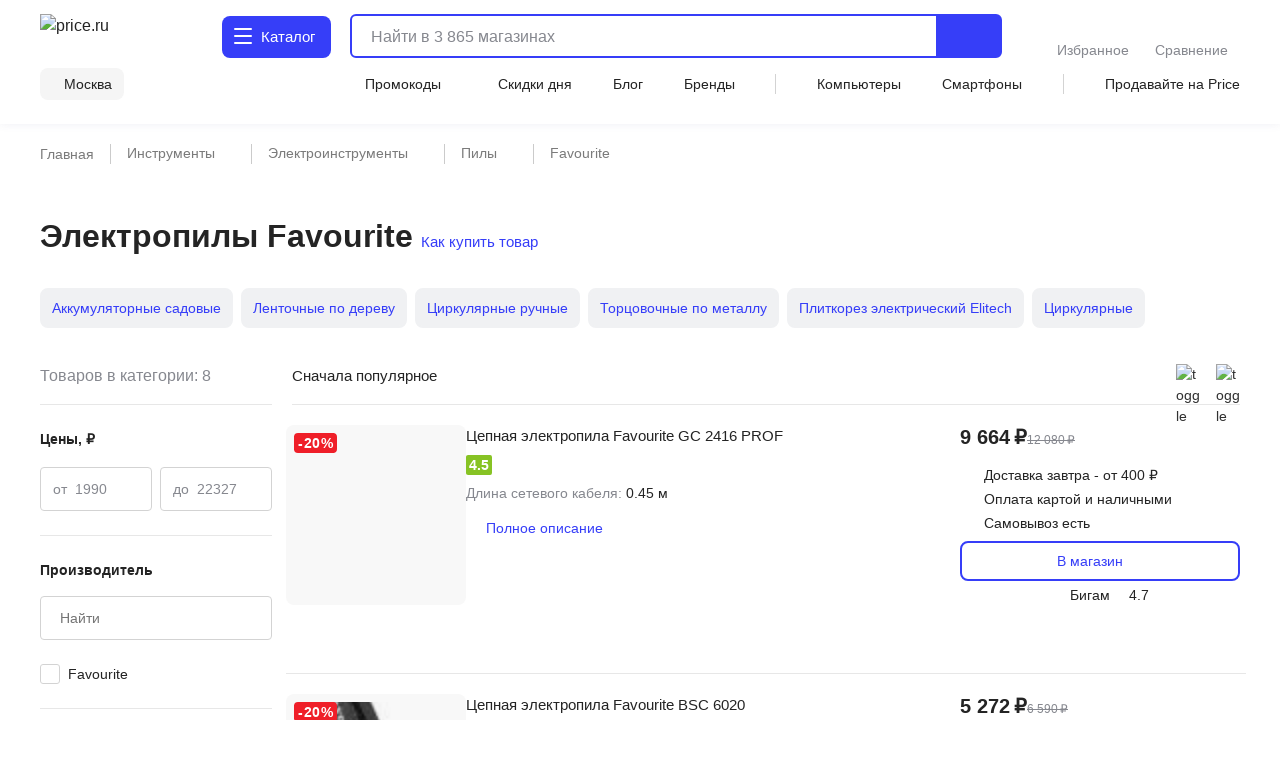

--- FILE ---
content_type: text/html;charset=utf-8
request_url: https://price.ru/pily/favourite/
body_size: 148536
content:
<!DOCTYPE html><html  lang="ru"><head><meta charset="utf-8"><meta name="viewport" content="width=device-width, initial-scale=1.0, minimum-scale=1.0, user-scalable=no, maximum-scale=1.0, viewport-fit=cover"><title>Электропилы Favourite - купить в интернет-магазинах Москвы</title><style>.isLocked{height:100vh}body,html{padding:0}</style><style>main[data-v-914c0b23]{margin:0}main.container[data-v-914c0b23]{padding-top:0}</style><style>.header-wrapper[data-v-ab8fb2ee]{height:52px;position:relative;--text-color:#242424;--text-color-rgb:36,36,36;--bg-color:var(--header-bg-color,#f5f5f5);background-color:#fff;color:#242424}.header-wrapper__banner[data-v-ab8fb2ee]{height:100px}@media screen and (min-width:768px){.header-wrapper[data-v-ab8fb2ee]{height:110px}}@media screen and (min-width:1280px){.header-wrapper[data-v-ab8fb2ee]{height:124px}}.header-wrapper .shadow[data-v-ab8fb2ee]{background:transparent;box-shadow:0 1px 8px #555b8f14;height:52px;left:0;pointer-events:none;position:absolute;top:0;width:100%;z-index:39}@media screen and (min-width:768px){.header-wrapper .shadow[data-v-ab8fb2ee]{display:none}}.header-wrapper .header[data-v-ab8fb2ee]{align-items:center;display:flex;justify-content:space-between;position:relative}@media screen and (min-width:768px){.header-wrapper .header[data-v-ab8fb2ee]{align-items:flex-end;flex-wrap:wrap;height:unset;padding-top:8px;row-gap:8px}}@media screen and (min-width:1280px){.header-wrapper .header[data-v-ab8fb2ee]{padding-top:12px;row-gap:12px}}.header-wrapper .header .nav-container[data-v-ab8fb2ee]{left:0;position:fixed;top:var(--promobannerheight,0);width:100vw;z-index:80}@media screen and (min-width:1280px){.header-wrapper .header .nav-container[data-v-ab8fb2ee]{position:absolute;top:0;z-index:95}}.header-wrapper .header .nav-container .nav[data-v-ab8fb2ee]{background:#fff;box-shadow:inset 0 -2px 12px #555b8f14;display:flex;height:calc(var(--fullvh, 100%) - 50px - var(--promobannerheight, 0px));overflow:hidden}@media screen and (min-width:768px){.header-wrapper .header .nav-container .nav[data-v-ab8fb2ee]{box-shadow:none}}@media screen and (min-width:1280px){.header-wrapper .header .nav-container .nav[data-v-ab8fb2ee]{height:calc(100vh - 64px)}}@media screen and (min-width:1600px){.header-wrapper .header .nav-container .nav[data-v-ab8fb2ee]{height:calc(100vh - 72px)}}@media screen and (min-width:1280px){.header-wrapper .header .nav-container[data-v-ab8fb2ee]{top:64px}}@media screen and (min-width:1600px){.header-wrapper .header .nav-container[data-v-ab8fb2ee]{top:72px}}.header-wrapper .header .header-menu-open[data-v-ab8fb2ee]{align-items:center;cursor:pointer;display:inline-flex;font-size:0;height:52px;justify-content:center;margin-left:-4px;margin-right:4px;-webkit-user-select:none;-moz-user-select:none;user-select:none;width:40px;z-index:32}.header-wrapper .header .header-menu-open.go-up[data-v-ab8fb2ee]{z-index:40}@media screen and (min-width:768px){.header-wrapper .header .header-menu-open[data-v-ab8fb2ee]{display:none}}.header-wrapper .header .logo[data-v-ab8fb2ee]{align-items:center;display:flex}.header-wrapper .header .logo[data-v-ab8fb2ee]:active,.header-wrapper .header .logo[data-v-ab8fb2ee]:focus{outline:none}.header-wrapper .header .logo img[data-v-ab8fb2ee]{height:32px;width:95px}@media screen and (min-width:768px){.header-wrapper .header .logo .img[data-v-ab8fb2ee]{height:40px;width:120px}}@media screen and (min-width:1280px){.header-wrapper .header .logo .img[data-v-ab8fb2ee]{height:46px;width:136px}}.header-wrapper .header .header-search-button-mob[data-v-ab8fb2ee]{align-items:center;background:inherit;border:none;cursor:pointer;display:inline-flex;height:100%;margin-right:-12px;padding-left:8px;padding-right:12px}.header-wrapper .header .header-search-button-mob .header-search-button-mob-icon-wrap[data-v-ab8fb2ee]{background:#363ef8;border-radius:6px;padding:8px}@media screen and (min-width:768px){.header-wrapper .header .header-search-button-mob[data-v-ab8fb2ee]{display:none}}.header-wrapper .catalog-button[data-v-ab8fb2ee]{align-items:center;background:#363ef8;border-radius:6px;color:#fff;cursor:pointer;display:none;font-size:0;grid-template-columns:24px max-content;padding:13px 2px 13px 11px;position:relative;text-align:center;grid-gap:3px;font-size:16px;font-weight:500;justify-content:center;line-height:20px;-webkit-user-select:none;-moz-user-select:none;user-select:none}.header-wrapper .catalog-button .label[data-v-ab8fb2ee]{display:none}@media screen and (min-width:768px){.header-wrapper .catalog-button[data-v-ab8fb2ee]{display:grid;margin-left:40px}}@media screen and (min-width:1280px){.header-wrapper .catalog-button[data-v-ab8fb2ee]{border-radius:8px;font-size:16px;font-weight:450;line-height:24px;margin:2px 0 2px 43px;padding:10px 16px 10px 12px}.header-wrapper .catalog-button .label[data-v-ab8fb2ee]{display:inline}}@media screen and (min-width:1600px){.header-wrapper .catalog-button[data-v-ab8fb2ee]{margin-left:83px}}.header-wrapper .catalog-button--blue[data-v-ab8fb2ee]{background:#fff;color:#363ef8}.header-wrapper .bm-in-header[data-v-ab8fb2ee]{align-items:center;bottom:unset;box-shadow:none;display:none;justify-content:center;left:unset;max-width:196px;padding:0;position:static;right:unset;transform:none;z-index:0}.header-wrapper .bm-in-header[data-v-ab8fb2ee] .list{gap:12px}.header-wrapper .bm-in-header[data-v-ab8fb2ee] .list .catalog,.header-wrapper .bm-in-header[data-v-ab8fb2ee] .list .home{display:none}.header-wrapper .bm-in-header[data-v-ab8fb2ee] .list .item{flex-grow:1;gap:4px;max-height:48px;padding:0}.header-wrapper .bm-in-header[data-v-ab8fb2ee] .list .item .image-container .image{height:24px;width:24px}.header-wrapper .bm-in-header[data-v-ab8fb2ee] .list .item .image-container .badge{align-items:center;display:flex;font-size:10px;font-weight:600;justify-content:center;line-height:10px;min-width:16px;padding:2px;top:-1px}@media screen and (min-width:1280px){.header-wrapper .bm-in-header[data-v-ab8fb2ee] .list .item .title{font-size:14px;font-weight:450;line-height:20px}}.header-wrapper .bm-in-header[data-v-ab8fb2ee] .list .nuxt-link-exact-active .image-container,.header-wrapper .bm-in-header[data-v-ab8fb2ee] .list .router-link-exact-active .image-container{background:none}.header-wrapper .bm-in-header[data-v-ab8fb2ee] .list .nuxt-link-exact-active .title,.header-wrapper .bm-in-header[data-v-ab8fb2ee] .list .router-link-exact-active .title{color:#86888f}@media screen and (min-width:1280px){.header-wrapper .bm-in-header[data-v-ab8fb2ee]{display:flex;margin-left:39px}}@media screen and (min-width:1600px){.header-wrapper .bm-in-header[data-v-ab8fb2ee]{display:flex;margin-left:79px}}.header-wrapper .line-second-line[data-v-ab8fb2ee]{display:flex;flex-grow:1;flex-wrap:nowrap;justify-content:flex-end;max-width:100%}@media screen and (min-width:768px){.header-wrapper .line-second-line[data-v-ab8fb2ee]{justify-content:unset;padding:8px 0 12px}}.header-wrapper .line-second-line .city-wrapper[data-v-ab8fb2ee]{flex-basis:auto;flex-grow:1;flex-shrink:0;margin:0 12px;max-width:240px;position:relative;text-align:right}@media screen and (min-width:768px){.header-wrapper .line-second-line .city-wrapper[data-v-ab8fb2ee]{background:#f5f5f5;border-radius:8px;flex-grow:0;margin:0 24px 0 0;max-width:unset;padding:6px 12px 6px 8px;width:auto}}.header-wrapper .line-second-line .city-wrapper .city[data-v-ab8fb2ee]{align-items:center;cursor:pointer;display:flex;height:20px;justify-content:flex-end;min-width:auto;position:relative}@media screen and (min-width:1280px){.header-wrapper .line-second-line .city-wrapper .city[data-v-ab8fb2ee]{min-width:unset}}.header-wrapper .line-second-line .city-wrapper .city .question-wrapper[data-v-ab8fb2ee]{display:flex;gap:2px;position:relative}.header-wrapper .line-second-line .city-wrapper .city .question-wrapper .geo-icon[data-v-ab8fb2ee]{margin-top:1px}@media screen and (min-width:1024px){.header-wrapper .line-second-line .city-wrapper .city .question-wrapper .geo-icon[data-v-ab8fb2ee]{margin-top:0}}.header-wrapper .line-second-line .city-wrapper .city .name[data-v-ab8fb2ee]{align-items:center;color:#242424;cursor:pointer;display:flex;overflow:hidden;position:relative;text-overflow:ellipsis;transition:color .3s ease;white-space:nowrap}.header-wrapper .line-second-line .city-wrapper .city .name .city-name[data-v-ab8fb2ee]{color:#242424;display:inline-block;max-width:88px;overflow:hidden;text-overflow:ellipsis}@media screen and (min-width:768px){.header-wrapper .line-second-line .city-wrapper .city .name .city-name[data-v-ab8fb2ee]{max-width:unset;overflow:unset}}.header-wrapper .line-second-line .horizontal-scroll[data-v-ab8fb2ee]{display:none}@media screen and (min-width:768px){.header-wrapper .line-second-line .horizontal-scroll[data-v-ab8fb2ee]{display:flex}}.header-wrapper .line-second-line .horizontal-scroll .site-menu[data-v-ab8fb2ee]{align-items:center;align-self:center;display:none;flex-grow:1;gap:24px}.header-wrapper .line-second-line .horizontal-scroll .site-menu li[data-v-ab8fb2ee]{display:none;font-size:14px;font-weight:400;line-height:20px;white-space:nowrap}.header-wrapper .line-second-line .horizontal-scroll .site-menu li a[data-v-ab8fb2ee]{align-items:center;display:flex;gap:4px}.header-wrapper .line-second-line .horizontal-scroll .site-menu li.delimeter[data-v-ab8fb2ee]{background:#d3d3d3;height:20px;width:1px}.header-wrapper .line-second-line .horizontal-scroll .site-menu li.allways[data-v-ab8fb2ee]{display:list-item}.header-wrapper .line-second-line .horizontal-scroll .site-menu li.desktop[data-v-ab8fb2ee]{display:none}@media screen and (min-width:1280px){.header-wrapper .line-second-line .horizontal-scroll .site-menu li.desktop[data-v-ab8fb2ee]{display:list-item}}.header-wrapper .line-second-line .horizontal-scroll .site-menu li.superdesktop[data-v-ab8fb2ee]{display:none}@media screen and (min-width:1600px){.header-wrapper .line-second-line .horizontal-scroll .site-menu li.superdesktop[data-v-ab8fb2ee]{display:list-item}}@media screen and (min-width:768px){.header-wrapper .line-second-line .horizontal-scroll .site-menu[data-v-ab8fb2ee]{display:flex}}@media screen and (min-width:1280px){.header-wrapper .line-second-line .horizontal-scroll .site-menu[data-v-ab8fb2ee]{justify-content:space-between}}.header-wrapper .city-select-modal[data-v-ab8fb2ee]{height:100vh}@media screen and (min-width:1280px){.header-wrapper .city-select-modal[data-v-ab8fb2ee]{height:auto}}.header-wrapper.header-modal[data-v-ab8fb2ee]{background:#fff;transition:none;z-index:101}@media screen and (min-width:1280px){.header-wrapper.header-modal[data-v-ab8fb2ee]{z-index:auto}}.header-wrapper.header-modal .header.main-container[data-v-ab8fb2ee]{margin:0 auto;padding:8px 40px;z-index:76}@media screen and (min-width:1280px){.header-wrapper.header-modal .header.main-container[data-v-ab8fb2ee]{padding:12px 40px}}.header-wrapper.header-modal .header.l-container[data-v-ab8fb2ee]{overflow:unset}.header-wrapper.header-modal .logo[data-v-ab8fb2ee]{display:none}@media screen and (min-width:1280px){.header-wrapper.header-modal .logo[data-v-ab8fb2ee]{display:flex}}.header-wrapper.header-modal .catalog .catalog-text[data-v-ab8fb2ee]:after,.header-wrapper.header-modal .catalog .catalog-text[data-v-ab8fb2ee]:before{background-color:#fff;border-radius:1px;content:"";height:2px;left:0;position:absolute;top:calc(50% - 2px);transition:transform .2s;width:18px}.header-wrapper.header-modal .catalog .catalog-text[data-v-ab8fb2ee]:before{transform:rotate(45deg)}.header-wrapper.header-modal .catalog .catalog-text[data-v-ab8fb2ee]:after{transform:rotate(-45deg)}.header-wrapper.header-not-modal[data-v-ab8fb2ee]{background-color:#fff;box-shadow:0 1px 8px #555b8f14}.header-wrapper.header-not-modal .catalog .catalog-text[data-v-ab8fb2ee]:before{background-color:#fff;border-radius:1px;box-shadow:0 6px #fff,0 12px #fff;content:"";height:2px;left:0;position:absolute;top:0;transition:background-color .2s;width:18px}.header-wrapper.header-not-modal .catalog .reg-btn--invert .catalog-text[data-v-ab8fb2ee]:before{background-color:#f5f5f5;border-radius:1px;box-shadow:0 6px #f5f5f5,0 12px #f5f5f5}.header-wrapper .search[data-v-ab8fb2ee]{align-items:center;display:flex;flex:0 0 auto;padding:0 32px 0 12px;position:absolute;top:-100px;width:calc(100% - 200px)}.header-wrapper .search.show-mobile-search[data-v-ab8fb2ee]{position:static;top:unset}.header-wrapper .search .catalog-visible[data-v-ab8fb2ee]:not(.focus){padding-right:32px}@media screen and (min-width:768px){.header-wrapper .search[data-v-ab8fb2ee]{align-items:flex-start;padding:0 0 0 12px;position:static;top:unset}.header-wrapper .search .catalog-visible[data-v-ab8fb2ee]:not(.focus){padding-right:0}}@media screen and (min-width:1280px){.header-wrapper .search[data-v-ab8fb2ee]{margin:2px 0;padding:0 0 0 16px;width:calc(100% - 532px)}}@media screen and (min-width:1600px){.header-wrapper .search[data-v-ab8fb2ee]{padding:0 0 0 16px;width:calc(100% - 612px)}}.header-wrapper .exclusive[data-v-ab8fb2ee]{background-image:url(/static/images/exclusive.png);background-position:50%;background-repeat:no-repeat;background-size:100%;border-radius:8px;cursor:pointer;height:32px;width:160px}.header-wrapper .exclusive__gif[data-v-ab8fb2ee]{background-image:url(/static/images/exclusive.gif)}.header-wrapper .exclusive-mobile[data-v-ab8fb2ee]{background-color:#9752ff;border-radius:8px;display:flex;height:36px;justify-content:center;margin:0 12px 12px;width:calc(100% - 24px)}.header-wrapper .exclusive-mobile__banner[data-v-ab8fb2ee]{background-image:url(/static/images/exclusive-mobile.png);background-position:50%;background-repeat:no-repeat;background-size:100%;border-radius:6px;height:36px;width:288px}.header-wrapper .exclusive-mobile__gif[data-v-ab8fb2ee]{background-image:url(/static/images/exclusive-mobile.gif)}@media screen and (min-width:768px){.header-wrapper .exclusive-mobile[data-v-ab8fb2ee]{display:none}}.question[data-v-ab8fb2ee]{align-items:flex-start;background-color:#242424;border-radius:6px;box-shadow:0 4px 20px #24242433;color:#fff;display:flex;flex-direction:column;gap:8px;inset:30px -30px auto auto;padding:12px;position:absolute;width:260px;z-index:76}@media screen and (min-width:768px){.question[data-v-ab8fb2ee]{bottom:auto;left:calc(100% + 24px);right:auto;top:-6px}}@media screen and (min-width:1280px){.question[data-v-ab8fb2ee]{width:296px;z-index:80}}.question .text[data-v-ab8fb2ee]{font-size:12px;font-weight:400;line-height:16px}@media screen and (min-width:1280px){.question .text[data-v-ab8fb2ee]{font-size:14px;font-weight:400;line-height:20px}}.question .text b[data-v-ab8fb2ee]{font-weight:600}.question .buttons[data-v-ab8fb2ee]{align-items:center;display:flex;flex-direction:row;gap:8px;width:100%}.question .buttons[data-v-ab8fb2ee] *{flex:1 1}.question[data-v-ab8fb2ee]:after{background-color:#242424;content:"";height:8px;-webkit-mask:url(/static/images/social-share-popup-hvostik.svg) center/contain no-repeat;mask:url(/static/images/social-share-popup-hvostik.svg) center/contain no-repeat;position:absolute;right:50px;top:-8px;width:13px}@media screen and (min-width:768px){.question[data-v-ab8fb2ee]:after{left:-10px;right:auto;top:11px;transform:rotate(-90deg)}}</style><style>.nuxt-icon[data-v-80ef00e0]{display:var(--v0a605bf0);height:16px;width:16px}.nuxt-icon[data-v-80ef00e0] svg{height:16px;width:16px}.nuxt-icon-size[data-v-80ef00e0]{height:var(--v28adc70a);width:var(--v28adc70a)}.nuxt-icon-size[data-v-80ef00e0] svg{height:var(--v28adc70a);width:var(--v28adc70a)}.nuxt-icon-fill[data-v-80ef00e0] svg{fill:var(--v28b99c06)}.nuxt-icon-fill[data-v-80ef00e0] path{fill:var(--v28b99c06)}.nuxt-icon-stroke[data-v-80ef00e0] svg{stroke:var(--b329079c)}.nuxt-icon-stroke[data-v-80ef00e0] path{stroke:var(--b329079c)}.nuxt-icon-hover-fill[data-v-80ef00e0]:hover svg{fill:var(--v5a9c96b6)}.nuxt-icon-hover-fill[data-v-80ef00e0]:hover path{fill:var(--v5a9c96b6)}.nuxt-icon-hover-stroke[data-v-80ef00e0]:hover svg{stroke:var(--v03e3f4da)}.nuxt-icon-hover-stroke[data-v-80ef00e0]:hover path{stroke:var(--v03e3f4da)}@media screen and (min-width:320px){.nuxt-icon-response[data-v-80ef00e0]{height:var(--v73a7c0b0);width:var(--v73a7c0b0)}.nuxt-icon-response[data-v-80ef00e0] svg{height:var(--v73a7c0b0);width:var(--v73a7c0b0)}}@media screen and (min-width:624px){.nuxt-icon-response[data-v-80ef00e0]{height:var(--v73a7bd58);width:var(--v73a7bd58)}.nuxt-icon-response[data-v-80ef00e0] svg{height:var(--v73a7bd58);width:var(--v73a7bd58)}}@media screen and (min-width:768px){.nuxt-icon-response[data-v-80ef00e0]{height:var(--v73a7bede);width:var(--v73a7bede)}.nuxt-icon-response[data-v-80ef00e0] svg{height:var(--v73a7bede);width:var(--v73a7bede)}}@media screen and (min-width:1024px){.nuxt-icon-response[data-v-80ef00e0]{height:var(--v73a7bf16);width:var(--v73a7bf16)}.nuxt-icon-response[data-v-80ef00e0] svg{height:var(--v73a7bf16);width:var(--v73a7bf16)}}@media screen and (min-width:1280px){.nuxt-icon-response[data-v-80ef00e0]{height:var(--v73a7bc24);width:var(--v73a7bc24)}.nuxt-icon-response[data-v-80ef00e0] svg{height:var(--v73a7bc24);width:var(--v73a7bc24)}}@media screen and (min-width:1600px){.nuxt-icon-response[data-v-80ef00e0]{height:var(--v014fc49c);width:var(--v014fc49c)}.nuxt-icon-response[data-v-80ef00e0] svg{height:var(--v014fc49c);width:var(--v014fc49c)}}</style><style>.hamburger[data-v-52bc2886]{height:14px;position:relative;top:-2px;width:18px}.hamburger span[data-v-52bc2886]{background:#fff;border-radius:1px;height:2.4px;left:0;position:absolute;top:0;transform-origin:center center;transition:transform .3s ease-in-out,opacity .3s ease-in-out;width:18px}.hamburger span[data-v-52bc2886]:first-child{top:0}.hamburger span[data-v-52bc2886]:nth-child(2){top:7px}.hamburger span[data-v-52bc2886]:nth-child(3){top:14px}.hamburger.open span[data-v-52bc2886]:first-child{transform:rotate(45deg) translateY(5px) translate(5px)}.hamburger.open span[data-v-52bc2886]:nth-child(2){transform:scaleX(0)}.hamburger.open span[data-v-52bc2886]:nth-child(3){transform:rotate(-45deg) translateY(-5px) translate(5px)}.hamburger--blue span[data-v-52bc2886]{background:#363ef8}</style><style>.catalog-wrapper[data-v-c17f3747]{display:grid;grid-template-columns:1fr 1fr 1fr;transition:transform .3s ease-in-out}@media screen and (min-width:1280px){.catalog-wrapper[data-v-c17f3747]{box-shadow:0 500px 0 510px #fff;grid-template-columns:max-content 1fr;margin:auto;max-width:1280px;width:100%}}@media screen and (min-width:1600px){.catalog-wrapper[data-v-c17f3747]{max-width:1600px}}@media screen and (min-width:1280px){.catalog-wrapper .last-menu-wrapper[data-v-c17f3747]{display:none}}.catalog-wrapper.mobile-slider-2[data-v-c17f3747]{transform:translate(-100vw)}@media screen and (min-width:1280px){.catalog-wrapper.mobile-slider-2[data-v-c17f3747]{transform:none}}.catalog-wrapper.mobile-slider-3[data-v-c17f3747]{transform:translate(-200vw)}@media screen and (min-width:1280px){.catalog-wrapper.mobile-slider-3[data-v-c17f3747]{transform:none}}</style><style>.base-level[data-v-4d840c81]{height:calc(100vh - 60px);overflow-y:auto;width:100vw}@media screen and (min-width:1280px){.base-level[data-v-4d840c81]{border-right:1px solid #e7e7e7;height:calc(100vh - 140px);max-width:285px;min-width:285px;overflow-y:auto;padding:12px 12px 40px;text-align:left;width:285px}}.base-level .menu-list[data-v-4d840c81]{display:grid;padding:0 12px}@media screen and (min-width:1280px){.base-level .menu-list[data-v-4d840c81]{padding:0}}.l-bottom[data-v-4d840c81]{margin-bottom:14vh}@media screen and (min-width:1280px){.l-bottom[data-v-4d840c81]{margin-bottom:0}}</style><style>.catalog-header[data-v-2032e881]{display:grid;grid-template-columns:repeat(3,max-content);grid-gap:10px;align-items:center;background:#fff;box-shadow:0 2px 4px #9494941f;font-size:14px;font-weight:500;height:52px;justify-content:space-between;line-height:20px;padding:12px;position:relative;z-index:2}@media screen and (min-width:1280px){.catalog-header[data-v-2032e881],.catalog-header div.icon[data-v-2032e881],.catalog-header>div[data-v-2032e881]{display:none}}.catalog-header .close[data-v-2032e881]{cursor:pointer}.catalog-header .title[data-v-2032e881]{font-weight:700;max-width:236px}@media screen and (min-width:403px){.catalog-header .title[data-v-2032e881]{max-width:100%}}@media screen and (min-width:1280px){.catalog-header.showDesktop[data-v-2032e881]{align-items:start;box-shadow:none;display:grid;grid-template-columns:1fr;height:auto;padding:0}.catalog-header.showDesktop .title[data-v-2032e881]{color:#242424;display:grid;font-size:26px;font-weight:700;line-height:36px;margin:24px 0 16px;text-transform:uppercase;width:100%}}.catalog-header .icon[data-v-2032e881]{align-items:center;display:flex;height:20px;justify-content:center;width:20px}</style><style>.menu-item[data-v-016245d4]{border-bottom:1px solid #f5f5f5;font-size:14px;font-weight:400;line-height:20px;list-style:none;padding-right:10px;position:relative;transition:color .2s ease-in-out,background-color .2s ease-in-out}@media screen and (min-width:1280px){.menu-item[data-v-016245d4]{border:none}.menu-item[data-v-016245d4]:before{background:transparent;content:"";height:24px;left:0;position:absolute;top:calc(50% - 12px);transition:color .2s ease-in-out,background-color .2s ease-in-out;width:3px}}.menu-item.last[data-v-016245d4]{border-bottom:1px solid transparent}.menu-item a[data-v-016245d4]{cursor:pointer;display:block;padding:12px 0 11px}@media screen and (min-width:1280px){.menu-item a[data-v-016245d4]{padding:0}.menu-item.isDesktopHeading[data-v-016245d4]{font-size:16px;font-weight:700;line-height:24px}.menu-item.isDesktopHeading a[data-v-016245d4]{padding:0}.menu-item.greyHover[data-v-016245d4]{border-radius:4px 0 0 4px;font-size:16px;font-weight:450;line-height:24px;padding:12px 0 12px 28px}.menu-item.greyHover[data-v-016245d4]:hover,.menu-item.isGrey[data-v-016245d4]{background-color:#f5f5f5}.menu-item.isGrey[data-v-016245d4]:before{background:#363ef8}.menu-item.blueHover .menu-item-link[data-v-016245d4]:hover{color:#3616d0}}.menu-item.showArrow[data-v-016245d4]:after{background:#86888f;content:"";height:8px;-webkit-mask-image:url(/static/images/icon/arrow-left.svg);mask-image:url(/static/images/icon/arrow-left.svg);-webkit-mask-position:center;mask-position:center;-webkit-mask-repeat:no-repeat;mask-repeat:no-repeat;-webkit-mask-size:contain;mask-size:contain;position:absolute;right:4px;top:50%;transform:translateY(-50%) rotate(90deg);width:10px}@media screen and (min-width:768px){.menu-item.showArrow[data-v-016245d4]:after{height:8px;width:14px}}@media screen and (min-width:1280px){.menu-item.showArrow[data-v-016245d4]:after{display:none}}</style><style>.sub-level[data-v-64447930]{background:#fff;display:none;height:calc(var(--fullvh, 100%) - 50px - var(--promobannerheight, 0px));overflow-y:scroll;scrollbar-width:none;width:100vw;-ms-overflow-style:none}.sub-level[data-v-64447930]::-webkit-scrollbar{display:none}@media screen and (min-width:1280px){.sub-level[data-v-64447930]::-webkit-scrollbar{display:initial}}@media screen and (min-width:1280px){.sub-level[data-v-64447930]{scrollbar-width:auto;-ms-overflow-style:initial;height:calc(100vh - 96px);padding-bottom:72px;padding-left:60px;padding-right:12px;position:relative;width:100%}}.sub-level.active[data-v-64447930]{display:flex;flex-direction:column;z-index:4}@media screen and (min-width:1280px){.sub-level.active[data-v-64447930]{flex-direction:row}.sub-level .sub-wrapper[data-v-64447930]{overflow-y:auto;width:100%}}.sub-level .menu-list[data-v-64447930]{display:grid;overflow-y:auto;padding:0 12px;position:relative}@media screen and (min-width:1280px){.sub-level .menu-list[data-v-64447930]{display:flex;justify-content:space-between;padding:0;width:100%}.sub-level .menu-list .arrays[data-v-64447930]{width:100%}}.sub-level .menu-list .last-menu[data-v-64447930]{display:none;margin-top:20px}@media screen and (min-width:1280px){.sub-level .menu-list .last-menu[data-v-64447930]{display:grid}}.sub-level .banners-wrapper[data-v-64447930]{padding:0 12px}@media screen and (min-width:1280px){.sub-level .banners-wrapper[data-v-64447930]{border-left:1px solid #e7e7e7;max-width:287px;padding:28px 25px}}@media screen and (min-width:1600px){.sub-level .banners-wrapper[data-v-64447930]{min-width:338px}}</style><style>.desk-last-menu[data-v-5b312186]{display:none;font-size:14px;font-weight:400;line-height:20px;margin-top:12px;grid-gap:12px}@media screen and (min-width:1280px){.desk-last-menu[data-v-5b312186]{display:grid;font-size:14px;font-weight:450;line-height:20px}}.desk-last-menu .more[data-v-5b312186]{align-items:center;color:#363ef8;cursor:pointer;display:flex;margin-bottom:30px;position:relative}.desk-last-menu .more span[data-v-5b312186]{position:relative}.desk-last-menu .more span[data-v-5b312186]:after{background-color:#363ef8;content:"";height:16px;-webkit-mask:url(/static/images/arrow-up.svg) center/contain no-repeat;mask:url(/static/images/arrow-up.svg) center/contain no-repeat;position:absolute;right:-20px;top:calc(50% - 8px);transform:rotate(0);transform-origin:center center;transition:transform .3s ease;width:16px}.desk-last-menu .more.open .span[data-v-5b312186]:after{transform:rotate(180deg)}.desk-last-menu .last-item[data-v-5b312186]{transition:color .3s ease-in-out}.desk-last-menu .last-item[data-v-5b312186]:hover{color:#3616d0}.v-collapse[data-v-5b312186]{display:grid;transition:height .3s cubic-bezier(.33,1,.68,1);will-change:height;grid-gap:12px}</style><style>.last-level[data-v-7136fecb]{background:#fff;height:calc(var(--fullvh, 100%) - 50px - var(--promobannerheight, 0px));overflow-y:auto;width:100vw}@media screen and (min-width:1280px){.last-level[data-v-7136fecb]{height:calc(100vh - 96px);overflow-y:auto}}.last-level .last-list[data-v-7136fecb]{display:grid;padding:0 12px}.last-level .all[data-v-7136fecb]{font-size:14px;font-weight:400;line-height:20px;padding:12px 0;position:relative}</style><style>.header-search[data-v-3873fff1]{border-radius:6px;display:flex;flex-grow:1;height:40px;justify-content:flex-end;position:static;transition:width .3s ease}@media screen and (min-width:768px){.header-search[data-v-3873fff1]{border:2px solid #363ef8}}@media screen and (min-width:1280px){.header-search[data-v-3873fff1]{height:44px;justify-content:normal}}@media screen and (min-width:1600px){.header-search[data-v-3873fff1]{justify-content:normal;transition:width .3s ease;width:100%}}.header-search .close-window-catalog-search[data-v-3873fff1]{display:none}.header-search .close-window[data-v-3873fff1]{cursor:pointer;display:none;height:20px;margin-left:12px;width:20px}.header-search.catalog-visible[data-v-3873fff1]{z-index:1}.header-search.catalog-visible .close-window[data-v-3873fff1]{display:none!important}.header-search.catalog-visible .close-window-catalog-search[data-v-3873fff1]{cursor:pointer;display:inline-block;height:24px;margin-right:20px;width:24px}@media screen and (min-width:1280px){.header-search.catalog-visible .close-window-catalog-search[data-v-3873fff1]{display:none}}.header-search.catalog-visible .close[data-v-3873fff1]{right:8px}@media screen and (min-width:1280px){.header-search.catalog-visible .close[data-v-3873fff1]{display:none}}.header-search.catalog-visible .line .search-hint.show[data-v-3873fff1]{padding-left:80px}@media screen and (min-width:1280px){.header-search.catalog-visible .line .search-hint.show[data-v-3873fff1]{padding-left:16px}}.header-search.catalog-visible .line[data-v-3873fff1]:before{left:54px}@media screen and (min-width:1280px){.header-search.catalog-visible .line[data-v-3873fff1]:before{left:5px}}.header-search.focus[data-v-3873fff1]{align-content:flex-start;align-items:flex-start;background:#fff;border-color:transparent;flex-direction:column;height:var(--fullvh,100%);justify-content:flex-start;left:0;min-height:var(--fullvh,100%);padding:12px;position:fixed;top:0;width:100%;z-index:100}.header-search.focus .close-window[data-v-3873fff1]{display:inline-block}@media screen and (min-width:768px){.header-search.focus[data-v-3873fff1]{left:0;padding:24px 20px 20px;position:fixed;top:0;width:100%}}@media screen and (min-width:1280px){.header-search.focus[data-v-3873fff1]{height:44px;min-height:100%;padding:0;position:relative;width:768px}}@media screen and (min-width:1600px){.header-search.focus[data-v-3873fff1]{padding:0;position:relative;width:1041px}}.header-search .line[data-v-3873fff1]{flex-shrink:0;height:100%;overflow:hidden;position:relative;width:100%}@media screen and (min-width:768px){.header-search .line.focus .header-search-button[data-v-3873fff1]{display:none}}@media screen and (min-width:1280px){.header-search .line.focus .header-search-button[data-v-3873fff1]{border-radius:0 8px 8px 0;display:flex;right:0;top:0}}.header-search .line[data-v-3873fff1]:before{background-color:#242424;content:"";display:none;height:15px;left:10px;-webkit-mask:url("data:image/svg+xml;charset=utf-8,%3Csvg xmlns='http://www.w3.org/2000/svg' width='24' height='24' fill='none' viewBox='0 0 24 24'%3E%3Cpath stroke='%23242424' stroke-linecap='round' stroke-linejoin='round' stroke-width='2' d='M11 19a8 8 0 1 0 0-16 8 8 0 0 0 0 16M20.998 21l-4.35-4.35'/%3E%3C/svg%3E") left center/contain no-repeat;mask:url("data:image/svg+xml;charset=utf-8,%3Csvg xmlns='http://www.w3.org/2000/svg' width='24' height='24' fill='none' viewBox='0 0 24 24'%3E%3Cpath stroke='%23242424' stroke-linecap='round' stroke-linejoin='round' stroke-width='2' d='M11 19a8 8 0 1 0 0-16 8 8 0 0 0 0 16M20.998 21l-4.35-4.35'/%3E%3C/svg%3E") left center/contain no-repeat;opacity:.5;pointer-events:none;position:absolute;top:50%;transform:translateY(-50%);transition:.3s ease;width:15px;z-index:2}@media screen and (min-width:1280px){.header-search .line[data-v-3873fff1]:before{background-color:var(--text-color);height:24px;left:5px;opacity:1;width:24px}}.header-search .line.focus[data-v-3873fff1]{align-content:center;align-items:center;display:flex;height:36px;width:100%;z-index:151}.header-search .line.focus[data-v-3873fff1]:before{display:block}@media screen and (min-width:1280px){.header-search .line.focus[data-v-3873fff1]{height:40px}.header-search .line.focus[data-v-3873fff1]:before{display:none}}.header-search .mobile-placeholder[data-v-3873fff1]{display:none}.header-search .mobile-placeholder.show[data-v-3873fff1]{color:#24242480;display:block;font-family:Inter,sans-serif;font-size:12px;font-style:normal;font-weight:400;left:12px;line-height:16px;pointer-events:none;position:absolute;top:50%;transform:translateY(-50%);z-index:1}@media screen and (min-width:1280px){.header-search .mobile-placeholder.show[data-v-3873fff1]{display:none}}.header-search .close[data-v-3873fff1]{align-items:center;cursor:pointer;display:flex;flex:0 0 auto;height:36px;justify-content:flex-end;position:absolute;right:40px;width:31px}@media screen and (min-width:1280px){.header-search .close[data-v-3873fff1]{right:84px}}.header-search .close img[data-v-3873fff1]{height:20px;width:20px}@media screen and (min-width:1280px){.header-search .close img[data-v-3873fff1]{height:24px;width:24px}}.header-search form[data-v-3873fff1],.header-search input[data-v-3873fff1]{height:100%;width:100%}.header-search input[data-v-3873fff1]{background-color:#fff;border:1px solid transparent;border-radius:4px;caret-color:#242424;color:var(--text-color-rgb);outline:none;padding:0 0 0 12px;position:relative}@media screen and (min-width:1280px){.header-search input[data-v-3873fff1]{border-radius:8px;padding:0 64px 0 16px}}.header-search input[type=search][data-v-3873fff1]::-webkit-search-cancel-button{display:none}.header-search input[data-v-3873fff1]::-moz-placeholder{color:#fff;font-size:12px;font-weight:400;line-height:16px;padding-left:2px}.header-search input[data-v-3873fff1]::placeholder{color:#fff;font-size:12px;font-weight:400;line-height:16px;padding-left:2px}@media screen and (min-width:1280px){.header-search input[data-v-3873fff1]::-moz-placeholder{color:#86888f;font-size:16px;font-weight:450;line-height:24px}.header-search input[data-v-3873fff1]::placeholder{color:#86888f;font-size:16px;font-weight:450;line-height:24px}}.header-search input.focus[data-v-3873fff1]{background-color:#fff;background-size:0;border:1px solid #86888f;border-radius:4px;color:#242424;font-weight:600;outline:none;padding:0 10px 0 36px}@media screen and (min-width:1280px){.header-search input.focus[data-v-3873fff1]{border-color:transparent;padding:0 64px 0 16px}}.header-search input.focus[data-v-3873fff1]::-moz-placeholder{color:#24242480}.header-search input.focus[data-v-3873fff1]::placeholder{color:#24242480}.header-search input.focus[data-v-3873fff1]:before{opacity:0}.header-search input.focus+button[data-v-3873fff1]{opacity:1;pointer-events:auto}.header-search .header-search-button[data-v-3873fff1]{align-items:center;background:#363ef8;border-radius:0;cursor:pointer;display:none;height:100%;padding:8px 12px;position:absolute;right:0;top:0;width:48px}.header-search .header-search-button button[data-v-3873fff1]{background-color:#fff;cursor:pointer;display:block;height:24px;-webkit-mask:url(/static/images/icon/header-search.svg) left center/contain no-repeat;mask:url(/static/images/icon/header-search.svg) left center/contain no-repeat;width:24px}@media screen and (min-width:768px){.header-search .header-search-button[data-v-3873fff1]{display:flex}}@media screen and (min-width:1280px){.header-search .header-search-button[data-v-3873fff1]{padding:10px 20px;width:64px}}.header-search .search-hint[data-v-3873fff1]{align-content:center;align-items:center;color:#85878e80;display:flex;height:100%;left:0;opacity:0;overflow:auto;padding:0 36px 0 12px;pointer-events:none;position:absolute;top:0;transition:0s;width:100%;z-index:1}@media screen and (min-width:1280px){.header-search .search-hint[data-v-3873fff1]{padding:0 40px;transition:.3s ease}}.header-search .search-hint.show[data-v-3873fff1]{opacity:1;padding:0 36px;transition:.3s ease .3s}@media screen and (min-width:1280px){.header-search .search-hint.show[data-v-3873fff1]{padding:0 130px 0 16px;transition-delay:.3s;transition-property:opacity}}.header-search .search-hint .hide-start[data-v-3873fff1]{color:transparent;font-weight:600;margin-right:4px;white-space:nowrap}.header-search .search-hint .hide-full[data-v-3873fff1],.header-search .search-hint .hint[data-v-3873fff1]{display:inline-block;overflow:hidden;text-overflow:ellipsis;white-space:nowrap}.header-search .search-hint .hint[data-v-3873fff1]{font-size:14px;line-height:20px}@media screen and (min-width:1280px){.header-search .search-hint .hint[data-v-3873fff1]{line-height:24px}}.header-search .search-result[data-v-3873fff1]{background:#fff;border-radius:4px;box-shadow:none;color:#86888f;max-height:none;overflow:auto;position:static;top:calc(100% + 4px);width:100%;z-index:100}@media screen and (min-width:1280px){.header-search .search-result[data-v-3873fff1]{box-shadow:0 9px 40px #00000014;max-height:540px;position:absolute}}.header-search .search-result.withPadding[data-v-3873fff1]{padding:16px 0}@media screen and (min-width:768px){.header-search .search-result.withPadding[data-v-3873fff1]{padding:20px 0}}@media screen and (min-width:1280px){.header-search .search-result.withPadding[data-v-3873fff1]{padding:20px}}.header-search .search-result .hint[data-v-3873fff1]{color:#242424;font-weight:600}.header-search .bg[data-v-3873fff1]{background:#0006;display:none;height:100%;left:0;position:fixed;top:0;width:100%}.header-search.focus .bg[data-v-3873fff1]{display:none}@media screen and (min-width:1280px){.header-search.focus .bg[data-v-3873fff1]{display:block}}.header-modal .line[data-v-3873fff1]{align-content:center;align-items:center;border-radius:4px;display:flex;width:100%}.l-line[data-v-3873fff1]:after,.withPadding .l-line-block:not(:first-child) ul[data-v-3873fff1]:not(:last-child):after{background:#e7e7e7;content:"";display:block;height:2px;margin-bottom:12px;margin-top:12px;width:100%}</style><style>.bottom-menu[data-v-f3d773c9]{align-items:center;background-color:#fff;bottom:0;box-shadow:0 -2px 12px #555b8f14;display:flex;justify-content:center;left:0;padding-bottom:env(safe-area-inset-bottom,0);position:fixed;right:0;transform:translateZ(0);width:100%;z-index:90}@media screen and (min-width:1280px){.bottom-menu[data-v-f3d773c9]{display:none}}.bottom-menu .list[data-v-f3d773c9]{align-items:center;display:flex;justify-content:space-between;width:100%}.bottom-menu .list .item[data-v-f3d773c9]{align-items:center;cursor:pointer;display:flex;flex-direction:column;padding:8px 0;text-decoration:none;width:25%}.bottom-menu .list .item .title[data-v-f3d773c9]{color:#86888f;font-size:9px;font-weight:500;line-height:12px}.bottom-menu .list .item .image-container[data-v-f3d773c9]{align-items:center;display:flex;flex-direction:column;gap:2px;justify-content:center;margin-bottom:2px;position:relative;width:32px}@media screen and (min-width:768px){.bottom-menu .list .item .image-container[data-v-f3d773c9]{width:36px}}.bottom-menu .list .item .image-container .badge[data-v-f3d773c9]{background:#fc3f3c;border:1px solid #fff;border-radius:20px;color:#fff;font-size:9px;font-style:normal;font-weight:600;left:20px;letter-spacing:.18px;line-height:10px;min-width:16px;padding:2px;position:absolute;text-align:center;top:-4px}.bottom-menu .list .nuxt-link-exact-active .title[data-v-f3d773c9],.bottom-menu .list .router-link-exact-active .title[data-v-f3d773c9]{color:#363ef8}.isCatalogOpen.bottom-menu .list .item .title[data-v-f3d773c9]{color:#86888f}.isCatalogOpen.bottom-menu .list .item.catalog .title[data-v-f3d773c9]{color:#363ef8}.click-ignore[data-v-f3d773c9]{pointer-events:none}.image-container .image[data-v-f3d773c9]{margin-left:1px;margin-top:1px}.comparison:hover .image-container--comparison .image[data-v-f3d773c9] svg,.favorite:hover .image-container--favorite .image[data-v-f3d773c9] svg{stroke:#363ef8}.comparison:hover .image-container--comparison .image[data-v-f3d773c9] path,.favorite:hover .image-container--favorite .image[data-v-f3d773c9] path{stroke:#363ef8}.image-container--comparison--active .image[data-v-f3d773c9] svg,.image-container--favorite--active .image[data-v-f3d773c9] svg{stroke:#363ef8}.image-container--comparison--active .image[data-v-f3d773c9] path,.image-container--favorite--active .image[data-v-f3d773c9] path{stroke:#363ef8}</style><style>.horizontal-scroll[data-v-af7a135a]{display:flex;flex-flow:row nowrap;overflow-x:auto;overflow-y:hidden;scrollbar-width:none;-ms-overflow-style:none;width:100%}.horizontal-scroll[data-v-af7a135a]::-webkit-scrollbar{display:none}</style><style>.breadcrumbs-wrapper[data-v-9d7b66ca]{padding:12px 0}.breadcrumbs-wrapper .horizontal-scroll[data-v-9d7b66ca]{margin-bottom:0;padding-bottom:0}@media screen and (min-width:768px){.breadcrumbs-wrapper[data-v-9d7b66ca]{padding:16px 0}}@media screen and (min-width:1024px){.breadcrumbs-wrapper[data-v-9d7b66ca]{padding:20px 0}.breadcrumbs-wrapper .horizontal-scroll[data-v-9d7b66ca]:hover{margin-bottom:-350px;padding-bottom:350px}}.breadcrumbs-wrapper .breadcrumbs[data-v-9d7b66ca]{align-items:center;display:flex;margin:0}.breadcrumbs-wrapper .breadcrumbs-item[data-v-9d7b66ca]{align-items:center;display:inline-flex;max-width:467px}.breadcrumbs-wrapper .breadcrumbs-item[data-v-9d7b66ca]:first-child{padding-left:0}.breadcrumbs-wrapper .breadcrumbs-item[data-v-9d7b66ca]:not(:last-child){border-right:1px solid #cbcbcb}.breadcrumbs-wrapper .breadcrumbs-item:hover:not(:last-child) .link[data-v-9d7b66ca]{color:#363ef8}.breadcrumbs-wrapper .breadcrumbs-item:not(:first-child) .link[data-v-9d7b66ca]{padding-left:16px}.breadcrumbs-wrapper .breadcrumbs .link[data-v-9d7b66ca]{color:#7b7b7b;display:block;overflow:hidden;padding-right:16px;text-decoration:none;text-overflow:ellipsis;-webkit-user-select:none;-moz-user-select:none;user-select:none;white-space:nowrap}</style><style>.breadcrumbs-select[data-v-63c58a1a]{padding:0 16px;position:relative;width:100%}.breadcrumbs-select .breadcrumbs-select-header[data-v-63c58a1a]{align-items:center;bottom:1px;color:#7b7b7b;cursor:pointer;display:block;overflow:hidden;padding-right:20px;position:relative;text-decoration:none;text-overflow:ellipsis;-webkit-user-select:none;-moz-user-select:none;user-select:none;white-space:nowrap;width:100%}.breadcrumbs-select .breadcrumbs-select-header[data-v-63c58a1a]:after{background-color:#86888f;bottom:1px;content:"";display:block;height:16px;-webkit-mask:url(/static/images/icon/triangle.svg) center/contain no-repeat;mask:url(/static/images/icon/triangle.svg) center/contain no-repeat;position:absolute;right:0;width:16px}@media screen and (min-width:1280px){.breadcrumbs-select .breadcrumbs-select-header[data-v-63c58a1a]:after{bottom:3px}}.breadcrumbs-select .breadcrumbs-select-list-wrapper[data-v-63c58a1a]{background-color:transparent;left:0;opacity:.01;overflow-y:scroll;position:fixed;top:100%;transition:height 0s,background-color .2s;width:100vw;z-index:100}@media screen and (min-width:1280px){.breadcrumbs-select .breadcrumbs-select-list-wrapper[data-v-63c58a1a]{background-color:transparent;min-width:240px;overflow:hidden;position:absolute;transition:opacity .2s ease;width:100%;z-index:50;z-index:unset}}@media screen and (min-width:1600px){.breadcrumbs-select .breadcrumbs-select-list-wrapper[data-v-63c58a1a]{min-width:400px}}.breadcrumbs-select .breadcrumbs-select-list-wrapper .scroll-bread[data-v-63c58a1a]{background-color:#fff;border:none;border-radius:unset;box-shadow:none;max-height:100%;padding:0;transform:translateY(100%);transition:transform .2s ease;width:100%}@media screen and (min-width:1280px){.breadcrumbs-select .breadcrumbs-select-list-wrapper .scroll-bread[data-v-63c58a1a]{border-radius:4px;box-shadow:0 9px 40px #00000014;max-height:none;padding:8px 6px 8px 8px;transform:unset}}.breadcrumbs-select .breadcrumbs-select-list-wrapper .breadcrumbs-select-list[data-v-63c58a1a]{background-color:#fff;border-radius:0;display:flex;flex-flow:column nowrap;max-height:100%;overflow:hidden;padding:0 12px 12px;width:100%}.breadcrumbs-select .breadcrumbs-select-list-wrapper .breadcrumbs-select-list[data-v-63c58a1a] .ps__thumb-y{background-color:#e7e7e7;display:none;right:0;width:4px}@media screen and (min-width:1280px){.breadcrumbs-select .breadcrumbs-select-list-wrapper .breadcrumbs-select-list[data-v-63c58a1a] .ps__thumb-y{display:initial}}.breadcrumbs-select .breadcrumbs-select-list-wrapper .breadcrumbs-select-list[data-v-63c58a1a] .ps__thumb-y:active,.breadcrumbs-select .breadcrumbs-select-list-wrapper .breadcrumbs-select-list[data-v-63c58a1a] .ps__thumb-y:focus,.breadcrumbs-select .breadcrumbs-select-list-wrapper .breadcrumbs-select-list[data-v-63c58a1a] .ps__thumb-y:hover{background-color:#86888f}.breadcrumbs-select .breadcrumbs-select-list-wrapper .breadcrumbs-select-list[data-v-63c58a1a] .ps__rail-y:active,.breadcrumbs-select .breadcrumbs-select-list-wrapper .breadcrumbs-select-list[data-v-63c58a1a] .ps__rail-y:focus,.breadcrumbs-select .breadcrumbs-select-list-wrapper .breadcrumbs-select-list[data-v-63c58a1a] .ps__rail-y:hover{background-color:transparent;cursor:pointer}.breadcrumbs-select .breadcrumbs-select-list-wrapper .breadcrumbs-select-list .tablet-title[data-v-63c58a1a]{align-items:center;background-color:#fff;display:flex;justify-content:space-between;margin-top:0;padding:20px 0 16px;position:sticky;top:0;z-index:2}.breadcrumbs-select .breadcrumbs-select-list-wrapper .breadcrumbs-select-list .tablet-title .icon-close[data-v-63c58a1a]{background-color:#242424;cursor:pointer;height:20px;-webkit-mask:url(/static/images/closeModal.svg) center/cover no-repeat;mask:url(/static/images/closeModal.svg) center/cover no-repeat;width:20px}.breadcrumbs-select .breadcrumbs-select-list-wrapper .breadcrumbs-select-list .tablet-title .icon-close[data-v-63c58a1a]:hover{background-color:#363ef8}.breadcrumbs-select .breadcrumbs-select-list-wrapper .breadcrumbs-select-list .tablet-title .icon-close[data-v-63c58a1a]:active{background-color:#3616d0}@media screen and (min-width:1280px){.breadcrumbs-select .breadcrumbs-select-list-wrapper .breadcrumbs-select-list .tablet-title[data-v-63c58a1a]{display:none}}.breadcrumbs-select .breadcrumbs-select-list-wrapper .breadcrumbs-select-list .link-select[data-v-63c58a1a]{border-top:1px solid #e7e7e7;color:#242424;padding:12px 0;text-decoration:none}.breadcrumbs-select .breadcrumbs-select-list-wrapper .breadcrumbs-select-list .link-select.checked[data-v-63c58a1a]{align-items:flex-start;display:block;justify-content:space-between;padding-right:10px;position:relative}.breadcrumbs-select .breadcrumbs-select-list-wrapper .breadcrumbs-select-list .link-select.checked[data-v-63c58a1a]:after{background-color:#363ef8;content:"";display:block;flex-shrink:0;height:20px;margin-left:0;margin-right:2px;-webkit-mask:url(/static/images/icon/selected-check.svg) center/contain no-repeat;mask:url(/static/images/icon/selected-check.svg) center/contain no-repeat;position:absolute;right:0;top:4px;width:16px}@media screen and (min-width:1280px){.breadcrumbs-select .breadcrumbs-select-list-wrapper .breadcrumbs-select-list .link-select.checked[data-v-63c58a1a]:after{margin-right:0;right:8px}}.breadcrumbs-select .breadcrumbs-select-list-wrapper .breadcrumbs-select-list .link-select.checked[data-v-63c58a1a]:nth-child(2){border-top:0;padding-top:4px}@media screen and (min-width:1280px){.breadcrumbs-select .breadcrumbs-select-list-wrapper .breadcrumbs-select-list .link-select[data-v-63c58a1a]{border-top:none;padding:4px 8px}.breadcrumbs-select .breadcrumbs-select-list-wrapper .breadcrumbs-select-list[data-v-63c58a1a]{max-height:300px;padding:0}.breadcrumbs-select:hover .breadcrumbs-select-header[data-v-63c58a1a]{color:#363ef8}.breadcrumbs-select:hover .breadcrumbs-select-header[data-v-63c58a1a]:after{background-color:#363ef8;transform:rotate(180deg)}}.breadcrumbs-select:hover .breadcrumbs-select-list-wrapper[data-v-63c58a1a]{height:auto;opacity:1;overflow:initial;padding-top:8px;z-index:100}@media screen and (min-width:1280px){.breadcrumbs-select:hover .breadcrumbs-select-list-wrapper[data-v-63c58a1a]{z-index:50}}.breadcrumbs-select:hover .breadcrumbs-select-list-wrapper .breadcrumbs-select-list .link-select[data-v-63c58a1a]{border-radius:4px}.breadcrumbs-select:hover .breadcrumbs-select-list-wrapper .breadcrumbs-select-list .link-select[data-v-63c58a1a]:hover{background-color:#ebecfe}@media screen and (min-width:1280px){.breadcrumbs-select.open .breadcrumbs-select-header[data-v-63c58a1a]{color:#363ef8}.breadcrumbs-select.open .breadcrumbs-select-header[data-v-63c58a1a]:after{background-color:#363ef8;transform:rotate(180deg)}}.breadcrumbs-select.open .breadcrumbs-select-list-wrapper[data-v-63c58a1a]{background-color:#0009;display:flex;flex-direction:column;justify-content:flex-end;inset:0;padding-top:98px;transition:background-color .2s ease}.breadcrumbs-select.open .breadcrumbs-select-list-wrapper .scroll-bread[data-v-63c58a1a]{transform:translateY(0)}</style><style>.category-list-wrapper .presets-wrap[data-v-598ad58c]{padding:0}.category-list-wrapper .presets-wrap .top-presets[data-v-598ad58c]{padding:0 12px}@media screen and (min-width:768px){.category-list-wrapper .presets-wrap .top-presets[data-v-598ad58c]{padding:0 20px}}@media screen and (min-width:1280px){.category-list-wrapper .presets-wrap .top-presets[data-v-598ad58c]{padding:0}}.category-list-wrapper .products-list .additional-info-wrap[data-v-598ad58c],.category-list-wrapper .products-list .model-history[data-v-598ad58c]{padding-top:40px}@media screen and (min-width:768px){.category-list-wrapper .products-list .additional-info-wrap[data-v-598ad58c],.category-list-wrapper .products-list .model-history[data-v-598ad58c]{padding-top:48px}}@media screen and (min-width:1024px){.category-list-wrapper .products-list .additional-info-wrap[data-v-598ad58c],.category-list-wrapper .products-list .model-history[data-v-598ad58c]{padding-top:64px}}.category-list-wrapper .products-list .additional-info-wrap--first[data-v-598ad58c]{margin-top:0}.category-list-wrapper .products-list .additional-info-wrap--second[data-v-598ad58c]{margin-top:-4px}@media screen and (min-width:1024px){.category-list-wrapper .products-list .additional-info-wrap--second[data-v-598ad58c]{margin-top:-8px}}@media screen and (min-width:1280px){.category-list-wrapper .products-list .additional-info-wrap--second[data-v-598ad58c]{margin-top:0}}.main-container .text-h1-bold-up[data-v-598ad58c]{display:contents}@media screen and (min-width:1280px){.main-container .text-h1-bold-up[data-v-598ad58c]{display:inline-block}}.seo-text-wrap[data-v-598ad58c]{padding-top:40px}@media screen and (min-width:768px){.seo-text-wrap[data-v-598ad58c]{padding-top:48px}}@media screen and (min-width:1024px){.seo-text-wrap[data-v-598ad58c]{padding-top:64px}}.l-top-margin[data-v-598ad58c]{padding-top:48px}@media screen and (min-width:1280px){.l-top-margin[data-v-598ad58c]{padding-top:64px}}.header-title-category-wrap[data-v-598ad58c]{padding:16px 0;width:100%}@media screen and (min-width:768px){.header-title-category-wrap[data-v-598ad58c]{padding:24px 0}}@media screen and (min-width:1280px){.header-title-category-wrap[data-v-598ad58c]{margin:0 auto;padding:32px 0}}.how-modal-button[data-v-598ad58c]{display:inline-flex;margin-top:4px;position:relative;width:100%}@media screen and (min-width:1024px){.how-modal-button[data-v-598ad58c]{margin-top:0;width:auto}}.inline[data-v-598ad58c]{display:inline}</style><style>.how-to-buy[data-v-bced9c0d]{align-items:center;display:flex;margin-left:0;position:relative}.how-to-buy .how-to-buy-container-wrapper[data-v-bced9c0d]{border:none;border-radius:0;box-shadow:none;display:none;transition:height 0s .2s,background-color .2s,opacity 0s}.how-to-buy .how-to-buy-container-wrapper.share[data-v-bced9c0d]{align-items:stretch;background-color:#0009;display:flex;flex-direction:column;height:auto;justify-content:flex-end;inset:0;opacity:1;padding-top:98px;position:fixed;width:100vw;z-index:153}@media screen and (min-width:1024px){.how-to-buy .how-to-buy-container-wrapper.share[data-v-bced9c0d]{align-items:center;display:flex;justify-content:center}}.how-to-buy .how-to-buy-container-wrapper[data-v-bced9c0d]:after{display:none}.how-to-buy .how-to-buy-container-wrapper .how-to-buy-container[data-v-bced9c0d]{align-items:flex-start;background:#fff;border-radius:8px 8px 0 0;display:flex;flex-direction:column;padding:16px 12px 32px;position:relative;white-space:normal;width:100%}@media screen and (min-width:1024px){.how-to-buy .how-to-buy-container-wrapper .how-to-buy-container[data-v-bced9c0d]{border:none;border-radius:8px;box-shadow:0 4px 20px #24242433;height:unset;padding:32px;width:598px}}.how-to-buy .how-to-buy-container-wrapper__show[data-v-bced9c0d]{display:initial}.how-to-buy .how-to-buy-container-wrapper[data-v-bced9c0d]:after{content:"";height:100%;position:absolute;right:-30px;top:0;width:30px}.how-to-buy .how-to-buy-container-wrapper .icon-close[data-v-bced9c0d]{cursor:pointer;position:absolute;right:0;top:0}.how-to-buy .how-to-buy-card[data-v-bced9c0d]{align-items:center;display:flex;font-size:12px;font-weight:400;line-height:16px;position:relative}@media screen and (min-width:768px){.how-to-buy .how-to-buy-card[data-v-bced9c0d]{flex-direction:column}}@media screen and (min-width:1024px){.how-to-buy .how-to-buy-card[data-v-bced9c0d]{font-size:14px;line-height:20px}}.how-to-buy .how-to-buy-title[data-v-bced9c0d]{color:#242424;font-size:16px;font-style:normal;font-weight:800;line-height:20px;margin-bottom:8px;text-transform:uppercase}@media screen and (min-width:1024px){.how-to-buy .how-to-buy-title[data-v-bced9c0d]{font-size:24px;line-height:32px;margin-bottom:16px}}.how-to-buy .how-to-buy-content[data-v-bced9c0d]{color:#242424;font-size:14px;font-style:normal;font-weight:400;line-height:20px}.how-to-buy .how-to-buy-content[data-v-bced9c0d] p,.how-to-buy .how-to-buy-content[data-v-bced9c0d] li{margin-bottom:8px}.how-to-buy .how-to-buy-content[data-v-bced9c0d] ul{margin-bottom:12px}@media screen and (min-width:1024px){.how-to-buy .how-to-buy-content[data-v-bced9c0d] ul{margin-bottom:28px}}@media screen and (min-width:1024px){.how-to-buy .how-to-buy-content[data-v-bced9c0d]{font-size:16px;line-height:24px}}.no-mobile[data-v-bced9c0d]{display:none}@media screen and (min-width:768px){.no-mobile[data-v-bced9c0d]{display:initial}}.bold[data-v-bced9c0d]{font-weight:600}</style><style>.button-wrapper-link[data-v-9084b47f]{align-items:center;display:flex;flex-direction:row;font-family:Inter,sans-serif;gap:4px;justify-content:center;padding:0;position:relative;width:-moz-max-content;width:max-content;-webkit-touch-callout:none;cursor:pointer;-webkit-user-select:none;-moz-user-select:none;user-select:none}@media screen and (min-width:1024px){.button-wrapper-link[data-v-9084b47f]{gap:6px}}.l-min-width[data-v-9084b47f]{min-width:144px}.button__disabled[data-v-9084b47f]{cursor:auto;opacity:.64;pointer-events:none}.button-text[data-v-9084b47f]{align-items:center;color:#fff;display:flex;flex-direction:row;flex-shrink:0;gap:0;justify-content:center;position:relative}.primary:hover:not(.touched) .button-text[data-v-9084b47f],.secondary:hover:not(.touched) .button-text[data-v-9084b47f],.tertiary:hover:not(.touched) .button-text[data-v-9084b47f]{color:#3616d0}.primary:hover:not(.touched) .button__ico-after[data-v-9084b47f] svg,.primary:hover:not(.touched) .button__ico-before[data-v-9084b47f] svg,.secondary:hover:not(.touched) .button__ico-after[data-v-9084b47f] svg,.secondary:hover:not(.touched) .button__ico-before[data-v-9084b47f] svg,.tertiary:hover:not(.touched) .button__ico-after[data-v-9084b47f] svg,.tertiary:hover:not(.touched) .button__ico-before[data-v-9084b47f] svg{stroke:#3616d0}.primary:hover:not(.touched) .button__ico-after[data-v-9084b47f] path,.primary:hover:not(.touched) .button__ico-before[data-v-9084b47f] path,.secondary:hover:not(.touched) .button__ico-after[data-v-9084b47f] path,.secondary:hover:not(.touched) .button__ico-before[data-v-9084b47f] path,.tertiary:hover:not(.touched) .button__ico-after[data-v-9084b47f] path,.tertiary:hover:not(.touched) .button__ico-before[data-v-9084b47f] path{stroke:#3616d0}.button-wrapper-link[data-v-9084b47f],.button-wrapper-link[data-v-9084b47f] *{box-sizing:border-box}.button__ico-after[data-v-9084b47f],.button__ico-before[data-v-9084b47f]{align-items:center;display:flex;flex-direction:column;flex-shrink:0;gap:0;justify-content:center;overflow:hidden;position:relative}.button-mode[data-v-9084b47f]{background:transparent;border:none}</style><style>.button-wrapper-ico[data-v-f328c80d]{font-family:Inter,sans-serif;width:-moz-max-content;width:max-content;-webkit-touch-callout:none;align-items:center;border:none;color:#fff;cursor:pointer;display:flex;flex-direction:column;flex-shrink:0;font-size:13px;gap:0;justify-content:center;line-height:16px;position:relative;-webkit-user-select:none;-moz-user-select:none;user-select:none}@media screen and (min-width:1024px){.button-wrapper-ico[data-v-f328c80d]{display:flex!important;font-size:15px;line-height:22px}}.button-wrapper-ico__medium[data-v-f328c80d]{height:36px;padding:0;width:36px}@media screen and (min-width:1024px){.button-wrapper-ico__medium[data-v-f328c80d]{height:40px;width:40px}}.button-wrapper-ico__large[data-v-f328c80d]{height:40px;padding:0;width:40px}@media screen and (min-width:1024px){.button-wrapper-ico__large[data-v-f328c80d]{height:44px;width:44px}}.l-min-width[data-v-f328c80d]{min-width:44px}.weight__400[data-v-f328c80d]{font-weight:400}.weight__600[data-v-f328c80d]{font-weight:600}.button__counter[data-v-f328c80d]{opacity:.8}.button__disabled[data-v-f328c80d]{cursor:auto;opacity:.64;pointer-events:none}.primary[data-v-f328c80d]{background:#363ef8;border-radius:8px;flex-direction:row;gap:0;position:relative;transition:background .3s,border-color .3s}.primary[data-v-f328c80d]:active{background:#3616d0}@media screen and (min-width:1024px)and (hover:hover){.primary[data-v-f328c80d]:hover{background:#3616d0}}.primary__border[data-v-f328c80d]{border:2px solid #363ef8}.primary__border[data-v-f328c80d]:active{border:2px solid #3616d0}@media screen and (min-width:1024px)and (hover:hover){.primary__border[data-v-f328c80d]:hover{border:2px solid #3616d0}}.secondary[data-v-f328c80d]{background:#f0f1f3;border-radius:8px;position:relative;transition:background .3s,border-color .3s}.secondary[data-v-f328c80d]:active{background:#e8e9fe}@media screen and (min-width:1024px)and (hover:hover){.secondary[data-v-f328c80d]:hover{background:#e8e9fe}}.secondary__border[data-v-f328c80d]{border:2px solid #f0f1f3}.secondary__border[data-v-f328c80d]:active{border:2px solid #e8e9fe}@media screen and (min-width:1024px)and (hover:hover){.secondary__border[data-v-f328c80d]:hover{border:2px solid #e8e9fe}}.tertiary[data-v-f328c80d]{background:transparent;border-color:transparent;border-radius:8px;position:relative;transition:background .3s,border-color .3s}.tertiary[data-v-f328c80d]:active{background:#e8e9fe}@media screen and (min-width:1024px)and (hover:hover){.tertiary[data-v-f328c80d]:hover{background:#e8e9fe}}.tertiary__border[data-v-f328c80d]:active{border:2px solid #e8e9fe}.outline[data-v-f328c80d]{background:transparent;border:2px solid #363ef8;border-radius:8px;position:relative;transition:border-color .3s,color .3s}.outline[data-v-f328c80d]:active{border-color:#3616d0}.outline:active .button-text[data-v-f328c80d],.outline:active .button__counter[data-v-f328c80d]{color:#3616d0}@media screen and (min-width:1024px)and (hover:hover){.outline[data-v-f328c80d]:hover{border-color:#3616d0}}.white[data-v-f328c80d]{background:#fff;border-radius:8px;box-shadow:0 0 16px #555b8f1f;position:relative;transition:background .3s,border-color .3s}.white[data-v-f328c80d]:active{background:#e8e9fe}@media screen and (min-width:1024px)and (hover:hover){.white[data-v-f328c80d]:hover{background:#e8e9fe}}.button-wrapper-ico[data-v-f328c80d],.button-wrapper-ico[data-v-f328c80d] *{box-sizing:border-box}.button__ico-after[data-v-f328c80d],.button__ico-before[data-v-f328c80d]{align-items:center;display:flex;flex-direction:column;flex-shrink:0;gap:0;justify-content:center;overflow:hidden;position:relative}</style><style>@media screen and (min-width:1024px){.products-list[data-v-609a1d5e]{display:flex;flex-wrap:wrap;margin-left:-2px;margin-right:-2px}}@media screen and (min-width:1024px)and (min-width:1024px){.products-list[data-v-609a1d5e]{margin-left:-6px;margin-right:-6px}}.products-list .empty-state[data-v-609a1d5e]{margin-top:24px}.products-list .empty-state .br-desktop[data-v-609a1d5e]{display:none}@media screen and (min-width:1024px){.products-list .empty-state .br-desktop[data-v-609a1d5e]{display:block}}.products-list .blog-section[data-v-609a1d5e]{padding-top:48px}@media screen and (min-width:1024px){.products-list .blog-section[data-v-609a1d5e]{padding-bottom:64px}}.products-list .seo-text-wrap[data-v-609a1d5e]{font-size:16px;padding-top:40px}.products-list .seo-text-wrap .block-text-description[data-v-609a1d5e] h2{margin-bottom:24px;margin-top:0}.products-list .seo-text-wrap .block-text-description[data-v-609a1d5e] :last-child{margin-bottom:0}@media screen and (min-width:768px){.products-list .seo-text-wrap[data-v-609a1d5e]{padding-top:48px}}@media screen and (min-width:1024px){.products-list .seo-text-wrap[data-v-609a1d5e]{padding-top:64px}}.products-list .filter-category[data-v-609a1d5e]{border-bottom:1px solid #e7e7e7;padding:24px 0}.products-list .products-wrapper[data-v-609a1d5e]{flex:1 1 auto;margin-left:0;margin-right:0;width:100%}@media screen and (min-width:1024px){.products-list .products-wrapper[data-v-609a1d5e]{box-sizing:border-box;word-wrap:break-word;margin-left:2px;margin-right:2px}}@media screen and (min-width:1024px)and (min-width:1024px){.products-list .products-wrapper[data-v-609a1d5e]{margin-left:6px;margin-right:6px}}@media screen and (min-width:1024px){.products-list .products-wrapper[data-v-609a1d5e]{width:calc(75% - 4px)}}@media screen and (min-width:1024px)and (min-width:320px){.products-list .products-wrapper[data-v-609a1d5e]{width:calc(75% - 4px)}}@media screen and (min-width:1024px)and (min-width:624px){.products-list .products-wrapper[data-v-609a1d5e]{width:calc(75% - 8px)}}@media screen and (min-width:1024px)and (min-width:768px){.products-list .products-wrapper[data-v-609a1d5e]{width:calc(75% - 8px)}}@media screen and (min-width:1024px)and (min-width:1024px){.products-list .products-wrapper[data-v-609a1d5e]{width:calc(75% - 12px)}}@media screen and (min-width:1024px)and (min-width:1280px){.products-list .products-wrapper[data-v-609a1d5e]{width:calc(75% - 12px)}}@media screen and (min-width:1024px)and (min-width:1600px){.products-list .products-wrapper[data-v-609a1d5e]{width:calc(75% - 12px)}}@media screen and (min-width:1280px){.products-list .products-wrapper[data-v-609a1d5e]{box-sizing:border-box;word-wrap:break-word;margin-left:2px;margin-right:2px}}@media screen and (min-width:1280px)and (min-width:1024px){.products-list .products-wrapper[data-v-609a1d5e]{margin-left:6px;margin-right:6px}}@media screen and (min-width:1280px){.products-list .products-wrapper[data-v-609a1d5e]{width:calc(79.16667% - 4px)}}@media screen and (min-width:1280px)and (min-width:320px){.products-list .products-wrapper[data-v-609a1d5e]{width:calc(79.16667% - 4px)}}@media screen and (min-width:1280px)and (min-width:624px){.products-list .products-wrapper[data-v-609a1d5e]{width:calc(79.16667% - 8px)}}@media screen and (min-width:1280px)and (min-width:768px){.products-list .products-wrapper[data-v-609a1d5e]{width:calc(79.16667% - 8px)}}@media screen and (min-width:1280px)and (min-width:1024px){.products-list .products-wrapper[data-v-609a1d5e]{width:calc(79.16667% - 12px)}}@media screen and (min-width:1280px)and (min-width:1280px){.products-list .products-wrapper[data-v-609a1d5e]{width:calc(79.16667% - 12px)}}@media screen and (min-width:1280px)and (min-width:1600px){.products-list .products-wrapper[data-v-609a1d5e]{width:calc(79.16667% - 12px)}}.products-list .products-wrapper .controls[data-v-609a1d5e]{align-items:center;border-bottom:1px solid #e7e7e7;display:flex;flex-flow:row nowrap;justify-content:space-between;padding:8px 16px 4px}.products-list .products-wrapper .controls[data-v-609a1d5e] .custom-select.text{width:-moz-min-content;width:min-content}@media screen and (min-width:1024px){.products-list .products-wrapper .controls[data-v-609a1d5e] .custom-select.text{width:200px}}.products-list .products-wrapper .controls[data-v-609a1d5e] .custom-select.text .custom-select-sort{background:none;gap:4px;height:40px;justify-content:left;padding:0}.products-list .products-wrapper .controls[data-v-609a1d5e] .custom-select.text .custom-select-sort:after{height:16px;margin-left:0;-webkit-mask:url(/static/images/icon/triangle.svg) center/contain no-repeat;mask:url(/static/images/icon/triangle.svg) center/contain no-repeat;width:16px}.products-list .products-wrapper .controls[data-v-609a1d5e] .custom-select.text .custom-select-sort:hover{color:#363ef8!important}.products-list .products-wrapper .controls[data-v-609a1d5e] .custom-select.text .custom-select-sort:hover:after{background-color:#363ef8}@media screen and (min-width:1024px){.products-list .products-wrapper .controls[data-v-609a1d5e] .custom-select.text .custom-select-sort{gap:12px;height:auto}.products-list .products-wrapper .controls[data-v-609a1d5e] .custom-select.text .custom-select-sort:after{height:24px;width:24px}}.products-list .products-wrapper .controls[data-v-609a1d5e] .custom-select.text .custom-select-list{box-shadow:0 9px 40px #00000014;padding:8px}.products-list .products-wrapper .controls[data-v-609a1d5e] .custom-select.text .select-item{padding:4px 2px 4px 0!important}.products-list .products-wrapper .controls[data-v-609a1d5e] .custom-select.text .select-item.active{justify-content:space-between}.products-list .products-wrapper .controls[data-v-609a1d5e] .custom-select.text .select-item .item-title{font-size:16px}.products-list .products-wrapper .controls[data-v-609a1d5e] .custom-select.text.open .custom-select-sort{background:none;color:#363ef8!important}.products-list .products-wrapper .controls[data-v-609a1d5e] .custom-select.text.open .custom-select-sort:after{background-color:#363ef8}.products-list .products-wrapper .controls div[data-v-609a1d5e]{font-size:14px!important}@media screen and (min-width:624px){.products-list .products-wrapper .controls[data-v-609a1d5e]{padding:8px 24px 4px}}@media screen and (min-width:768px){.products-list .products-wrapper .controls[data-v-609a1d5e]{padding-bottom:4px;padding-top:16px}}@media screen and (min-width:1024px){.products-list .products-wrapper .controls[data-v-609a1d5e]{padding:32px 0 16px}}.products-list .products-wrapper .controls .toggle-visibility-list[data-v-609a1d5e]{order:1}@media screen and (min-width:1024px){.products-list .products-wrapper .controls .toggle-visibility-list[data-v-609a1d5e]{order:2}}.products-list .products-wrapper .controls .sort-select[data-v-609a1d5e]{order:2}@media screen and (min-width:1024px){.products-list .products-wrapper .controls .sort-select[data-v-609a1d5e]{order:1}}.products-list .products-wrapper .controls .filters-button[data-v-609a1d5e]{display:flex;order:3}@media screen and (min-width:1024px){.products-list .products-wrapper .controls .filters-button[data-v-609a1d5e]{display:none}}.products-list .products-wrapper .active-filters[data-v-609a1d5e]{padding-top:24px}.products-list .products-wrapper .products-wrap[data-v-609a1d5e]{display:flex;flex-direction:column;flex-wrap:wrap}.products-list .products-wrapper .products-wrap.tile[data-v-609a1d5e]{flex-direction:row}.products-list .products-wrapper .blog-articles[data-v-609a1d5e]{padding:16px 0 4px}@media screen and (min-width:624px){.products-list .products-wrapper .blog-articles[data-v-609a1d5e]{padding:20px 0 8px}}@media screen and (min-width:1024px){.products-list .products-wrapper .blog-articles[data-v-609a1d5e]{padding:32px 0 12px}}.products-list .products-wrapper .loading-products[data-v-609a1d5e]{align-items:center;display:flex;height:30px;justify-content:center;width:100%}.products-list .paginations[data-v-609a1d5e]{display:flex;flex-direction:column;gap:16px;justify-content:center}@media screen and (min-width:1024px){.products-list .paginations[data-v-609a1d5e]{gap:20px}}@media screen and (min-width:1280px){.products-list .paginations[data-v-609a1d5e]{flex-direction:row;justify-content:space-between}}.products-list .paginations .pagination-wrap[data-v-609a1d5e]{display:flex;justify-content:center}@media screen and (min-width:768px){.products-list .paginations .pagination-wrap[data-v-609a1d5e]{gap:20px}}.products-list .paginations .get-more-data-button[data-v-609a1d5e]{width:100%}@media screen and (min-width:1280px){.products-list .paginations .get-more-data-button[data-v-609a1d5e]{width:200px}}.products-list.list-view .paginations[data-v-609a1d5e]{margin-top:20px}@media screen and (min-width:1280px){.products-list.list-view .paginations[data-v-609a1d5e]{flex-direction:row;justify-content:space-between}}.products-list.list-view .paginations .pagination-wrap[data-v-609a1d5e]{padding-top:0}.products-list.list-view .paginations .get-more-data-button[data-v-609a1d5e]{margin-top:0}.products-list .products-wrapper .products-wrap .pio-list[data-v-609a1d5e]{grid-auto-rows:auto}.sticky-container-top-filter[data-v-609a1d5e]{background:#fff;margin:0 -12px;position:sticky;top:0;z-index:75}.sticky-container-top-filter--not-sticky[data-v-609a1d5e]{position:static}.sticky-container-top-filter--banner[data-v-609a1d5e]{top:49px}@media screen and (min-width:1280px){.sticky-container-top-filter--banner[data-v-609a1d5e]{top:0}}@media screen and (min-width:624px){.sticky-container-top-filter[data-v-609a1d5e]{margin:0 -24px}}@media screen and (min-width:1024px){.sticky-container-top-filter[data-v-609a1d5e]{background:initial;margin:initial;padding-right:0;position:static;top:auto;width:auto;z-index:auto}}.products-wrap__new-grid[data-v-609a1d5e]{display:flex;flex-direction:column;flex-wrap:wrap}.products-wrap__new-grid.tile[data-v-609a1d5e]{flex-direction:row}.setMaxHeight[data-v-609a1d5e]{max-height:10px}</style><style>.l-wrapper[data-v-560316d4]{margin-bottom:12px}</style><style>.top-presets[data-v-d6ae343c]{align-items:flex-start;display:flex;flex-flow:row nowrap;height:auto;justify-content:flex-start;overflow-y:hidden;position:relative;width:100%}@media screen and (min-width:1024px){.top-presets[data-v-d6ae343c]{height:44px}}.top-presets_list[data-v-d6ae343c]{align-items:flex-start;display:inline-flex;flex:1 1 auto;flex-flow:row nowrap;justify-content:flex-start;margin:0}.top-presets_list a[data-v-d6ae343c]:not(:last-child){margin-right:4px}@media screen and (min-width:768px){.top-presets_list a[data-v-d6ae343c]:not(:last-child){margin-right:8px}}@media screen and (min-width:1024px){.top-presets_list[data-v-d6ae343c]{flex-flow:row wrap}}.top-presets_list .top-presets_btn[data-v-d6ae343c]{width:auto}@media screen and (min-width:1024px){.top-presets_list .top-presets_btn[data-v-d6ae343c]{margin-bottom:8px}}.top-presets_list .top-presets_btn[data-v-d6ae343c]:last-child{margin:0}.top-presets-wrap[data-v-d6ae343c]{align-items:flex-start;display:flex;flex-flow:row nowrap;flex-direction:column}@media screen and (min-width:1024px){.top-presets-wrap[data-v-d6ae343c]{flex-direction:row}}.top-presets-wrap .title[data-v-d6ae343c]{align-items:center;color:#86888f;display:flex;height:auto;margin:0 12px 8px 0}@media screen and (min-width:1024px){.top-presets-wrap .title[data-v-d6ae343c]{height:44px;margin:0 18px 0 8px}}.top-presets .show-all_btn[data-v-d6ae343c] .button__ico-before{transform:rotate(0);transition:transform .3s ease}.top-presets .show-all_btn.open[data-v-d6ae343c] .button__ico-before{transform:rotate(180deg)}</style><style>.button-wrapper-encapsulation[data-v-3a5210c2]{font-family:Inter,sans-serif;width:-moz-max-content;width:max-content;-webkit-touch-callout:none;align-items:center;border:none;color:#fff;cursor:pointer;display:flex;flex-direction:column;flex-shrink:0;gap:0;justify-content:center;position:relative;-webkit-user-select:none;-moz-user-select:none;user-select:none}.l-min-width[data-v-3a5210c2]{min-width:56px}.medium[data-v-3a5210c2]{height:36px;padding:0 6px}@media screen and (min-width:1024px){.medium[data-v-3a5210c2]{height:40px;padding:0 10px}}.large[data-v-3a5210c2]{height:40px;padding:0 6px}@media screen and (min-width:1024px){.large[data-v-3a5210c2]{height:44px;padding:0 10px}}.button__counter[data-v-3a5210c2]{opacity:.8}.button__disabled[data-v-3a5210c2]{cursor:auto;opacity:.64;pointer-events:none}.primary[data-v-3a5210c2]{align-items:center;background:#363ef8;border-radius:8px;display:flex;flex-direction:row;gap:4px;justify-content:center;padding:0 6px;position:relative;transition:background .3s,border-color .3s}@media screen and (min-width:1024px){.primary[data-v-3a5210c2]{gap:6px;padding:0 10px}}.primary[data-v-3a5210c2]:active{background:#3616d0}@media screen and (min-width:1024px){.primary[data-v-3a5210c2]:hover{background:#3616d0}}.primary .button-text[data-v-3a5210c2]{color:#fff}.primary__border[data-v-3a5210c2]{border:2px solid #363ef8}@media screen and (min-width:1024px){.primary__border[data-v-3a5210c2]:hover{border:2px solid #3616d0}}.primary__border[data-v-3a5210c2]:active{border:2px solid #3616d0}.secondary[data-v-3a5210c2]{align-items:center;background:#f0f1f3;border-radius:8px;display:flex;flex-direction:row;gap:4px;justify-content:center;position:relative;transition:background .3s,border-color .3s}@media screen and (min-width:1024px){.secondary[data-v-3a5210c2]{gap:6px}}.secondary[data-v-3a5210c2]:active{background:#e8e9fe}@media screen and (min-width:1024px){.secondary[data-v-3a5210c2]:hover{background:#e8e9fe}}.secondary .button-text[data-v-3a5210c2],.secondary .button__counter[data-v-3a5210c2]{color:#363ef8}.secondary__border[data-v-3a5210c2]{border:2px solid #f0f1f3}@media screen and (min-width:1024px){.secondary__border[data-v-3a5210c2]:hover{border:2px solid #e8e9fe}}.secondary__border[data-v-3a5210c2]:active{border:2px solid #e8e9fe}.neutral[data-v-3a5210c2]{align-items:center;background:#f0f1f3;border-radius:8px;display:flex;flex-direction:row;gap:4px;justify-content:center;position:relative;transition:background-color .3s,border-color .3s}@media screen and (min-width:1024px){.neutral[data-v-3a5210c2]{gap:6px}}.neutral[data-v-3a5210c2]:active{background:#e8e9fe}@media screen and (min-width:1024px){.neutral[data-v-3a5210c2]:hover{background:#e8e9fe}}.neutral .button-text[data-v-3a5210c2],.neutral .button__counter[data-v-3a5210c2]{color:#212121}.neutral__border[data-v-3a5210c2]{border:2px solid #f0f1f3}@media screen and (min-width:1024px){.neutral__border[data-v-3a5210c2]:hover{border:2px solid #e8e9fe}}.neutral__border[data-v-3a5210c2]:active{border:2px solid #e8e9fe}.tertiary[data-v-3a5210c2]{align-items:center;background:transparent;border-radius:8px;display:flex;flex-direction:row;gap:4px;justify-content:center;position:relative;transition:background-color .3s,border-color .3s}@media screen and (min-width:1024px){.tertiary[data-v-3a5210c2]{gap:6px}}.tertiary[data-v-3a5210c2]:active{background:#e8e9fe}@media screen and (min-width:1024px){.tertiary[data-v-3a5210c2]:hover{background:#e8e9fe}}.tertiary .button-text[data-v-3a5210c2],.tertiary .button__counter[data-v-3a5210c2]{color:#363ef8}.tertiary__border[data-v-3a5210c2]{border:2px solid transparent}@media screen and (min-width:1024px){.tertiary__border[data-v-3a5210c2]:hover{border:2px solid #e8e9fe}}.tertiary__border[data-v-3a5210c2]:active{border:2px solid #e8e9fe}.button-wrapper-encapsulation[data-v-3a5210c2],.button-wrapper-encapsulation[data-v-3a5210c2] *{box-sizing:border-box}.outline[data-v-3a5210c2]{align-items:center;background:transparent;border:2px solid #363ef8;border-radius:8px;display:flex;flex-direction:row;gap:4px;justify-content:center;position:relative;transition:border-color .3s,color .3s}@media screen and (min-width:1024px){.outline[data-v-3a5210c2]{gap:6px}}.outline[data-v-3a5210c2]:active{border-color:#3616d0}.outline:active .button-text[data-v-3a5210c2],.outline:active .button__counter[data-v-3a5210c2]{color:#3616d0}@media screen and (min-width:1024px){.outline[data-v-3a5210c2]:hover{border-color:#3616d0}.outline:hover .button-text[data-v-3a5210c2],.outline:hover .button__counter[data-v-3a5210c2]{color:#3616d0}}.outline .button-text[data-v-3a5210c2],.outline .button__counter[data-v-3a5210c2]{color:#363ef8}.button__ico-after[data-v-3a5210c2],.button__ico-before[data-v-3a5210c2]{align-items:center;display:flex;flex-direction:column;flex-shrink:0;gap:0;justify-content:center;overflow:hidden;position:relative}</style><style>.filters-wrap[data-v-d9132ae9]{padding:20px 8px 56px;width:100%}@media screen and (min-width:1024px){.filters-wrap[data-v-d9132ae9]{padding:0 8px 0 0}}@media screen and (min-width:1600px){.filters-wrap[data-v-d9132ae9]{padding:0 20px 0 0}}.filters-wrap .header-mobile[data-v-d9132ae9]{background-color:#fff;display:block;z-index:1}.filters-wrap .header-mobile .text-button[data-v-d9132ae9]{font-size:12px;line-height:16px;margin-top:8px}.filters-wrap .header-mobile.sticky[data-v-d9132ae9]{padding:12px 0;position:sticky;top:0}.filters-wrap .header-mobile.sticky .title[data-v-d9132ae9]{font-size:0;line-height:0}.filters-wrap .header-mobile.sticky .text-button[data-v-d9132ae9]{margin-top:0}@media screen and (min-width:1024px){.filters-wrap .header-mobile[data-v-d9132ae9]{display:none}}.filters-wrap .category-products[data-v-d9132ae9]{border-bottom:1px solid #e7e7e7;color:#86888f;display:none;font-size:16px;line-height:24px;padding:32px 0 16px;width:100%}@media screen and (min-width:1024px){.filters-wrap .category-products[data-v-d9132ae9]{display:block}}.filters-wrap .active-filters[data-v-d9132ae9]{padding-top:8px}.filters-wrap .active-filters+.filter.price[data-v-d9132ae9]{padding-top:24px}.filters-wrap .get-offers[data-v-d9132ae9]{position:absolute}.filters-wrap:not(.show-more) .filter[data-v-d9132ae9]:not(:nth-child(-n+16)){display:none}.filters-wrap .filter[data-v-d9132ae9]{border-top:1px solid #e7e7e7;padding:24px 0}.filters-wrap .filter--best-price[data-v-d9132ae9]{border-bottom:1px solid #e7e7e7;border-top:none}.filters-wrap .filter .filter-body[data-v-d9132ae9]{margin-top:18px}.filters-wrap .filter .filter-body .discount[data-v-d9132ae9]{margin-top:16px}.filters-wrap .filter.brands .brands-search[data-v-d9132ae9]{margin:16px 0 24px}.filters-wrap .filter.brands .brands-search .icon[data-v-d9132ae9]{height:20px;-o-object-fit:contain;object-fit:contain;padding-right:8px}.filters-wrap .filter.price[data-v-d9132ae9]{border-top:none}.filters-wrap .filter.price .filter-body[data-v-d9132ae9]{align-items:flex-start;display:flex;flex-flow:column nowrap;justify-content:flex-start}.filters-wrap .filter .filter-hint[data-v-d9132ae9] .dropdown{width:275px}@media screen and (min-width:768px){.filters-wrap .filter .filter-hint[data-v-d9132ae9] .dropdown{width:280px}}@media screen and (min-width:1280px){.filters-wrap .filter .filter-hint[data-v-d9132ae9] .dropdown{width:223px}}@media screen and (min-width:1600px){.filters-wrap .filter .filter-hint[data-v-d9132ae9] .dropdown{width:296px}}.filters-wrap .filter .filter-header[data-v-d9132ae9]{align-items:center;display:flex;flex-flow:row nowrap}.filters-wrap .filter .filter-header .hint[data-v-d9132ae9]{flex:0 0 auto}.filters-wrap .filter .filter-header .filter-title[data-v-d9132ae9]{flex:1 1 auto;padding-right:8px}.filters-wrap .filter .filter-header .filter-title__gray[data-v-d9132ae9]{color:#bebebe}.filters-wrap .filter .filter-header .is-body-opened[data-v-d9132ae9]{background-image:url(/static/images/arrow-up.svg);background-position:50%;background-repeat:no-repeat;background-size:100%;flex-shrink:0;height:16px;margin-left:8px;width:16px}.filters-wrap .filter .filter-header .is-body-opened.closed[data-v-d9132ae9]{transform:rotate(180deg)}.filters-wrap .show-more-button[data-v-d9132ae9]{margin-bottom:24px}.skeleton-wrap .control[data-v-d9132ae9],.skeleton-wrap .input-text[data-v-d9132ae9]{background:#f5f5f5;border-radius:4px;height:16px}.skeleton-wrap .checkbox[data-v-d9132ae9],.skeleton-wrap .input-range[data-v-d9132ae9]{align-items:center;display:flex}.skeleton-wrap .checkbox[data-v-d9132ae9]:after,.skeleton-wrap .checkbox[data-v-d9132ae9]:before,.skeleton-wrap .input-range[data-v-d9132ae9]:after,.skeleton-wrap .input-range[data-v-d9132ae9]:before{background:#f5f5f5;border-radius:4px;content:"";display:block;flex:0 0 auto;height:44px}.skeleton-wrap .control[data-v-d9132ae9]{width:104px}.skeleton-wrap .control.top[data-v-d9132ae9]{margin-bottom:18px;width:56px}.skeleton-wrap .input-range[data-v-d9132ae9],.skeleton-wrap .input-text[data-v-d9132ae9]{height:44px;margin-bottom:24px}.skeleton-wrap .input-range[data-v-d9132ae9]{justify-content:space-between;margin-bottom:16px}.skeleton-wrap .input-range[data-v-d9132ae9]:after,.skeleton-wrap .input-range[data-v-d9132ae9]:before{width:calc(50% - 4px)}.skeleton-wrap .checkbox[data-v-d9132ae9]{justify-content:start}.skeleton-wrap .checkbox[data-v-d9132ae9]:before{height:24px;margin-right:8px;width:24px}.skeleton-wrap .checkbox[data-v-d9132ae9]:after{height:16px;width:131px}.skeleton-wrap .skeleton-block[data-v-d9132ae9]{border-bottom:1px solid #e7e7e7;padding:24px 0}.skeleton-wrap .skeleton-block.enum .control .top[data-v-d9132ae9]{width:116px}.skeleton-wrap .skeleton-block.enum .checkbox[data-v-d9132ae9]{margin-bottom:16px}.skeleton-wrap .skeleton-block.enum .checkbox[data-v-d9132ae9]:nth-child(3n):after{width:145px}.skeleton-wrap .skeleton-block.enum .checkbox[data-v-d9132ae9]:nth-child(4n+3):after{width:102px}.skeleton-wrap .skeleton-block.enum .checkbox[data-v-d9132ae9]:nth-child(6n+4):after{width:40px}.skeleton-wrap .skeleton-block.enum .checkbox[data-v-d9132ae9]:nth-child(6n+5):after{width:64px}.skeleton-wrap .skeleton-block.enum .checkbox[data-v-d9132ae9]:nth-child(8):after{width:191px}.skeleton-wrap .skeleton-block.enum .checkbox[data-v-d9132ae9]:nth-last-child(2){margin-bottom:25px}</style><style>.curtain-wrapper[data-v-5b8a0e89]{align-items:stretch;background-color:transparent;display:none;justify-content:flex-start;inset:0;overflow-y:hidden;position:fixed;width:100vw;z-index:100}@media screen and (min-width:768px){.curtain-wrapper[data-v-5b8a0e89]{overflow:scroll;-webkit-overflow-scrolling:touch}}@media screen and (min-width:1024px){.curtain-wrapper[data-v-5b8a0e89]{box-sizing:border-box;display:block;inset:auto;overflow:visible;position:static;z-index:inherit;word-wrap:break-word;margin-left:2px;margin-right:2px}}@media screen and (min-width:1024px)and (min-width:1024px){.curtain-wrapper[data-v-5b8a0e89]{margin-left:6px;margin-right:6px}}@media screen and (min-width:1024px){.curtain-wrapper[data-v-5b8a0e89]{width:calc(25% - 4px)}}@media screen and (min-width:1024px)and (min-width:320px){.curtain-wrapper[data-v-5b8a0e89]{width:calc(25% - 4px)}}@media screen and (min-width:1024px)and (min-width:624px){.curtain-wrapper[data-v-5b8a0e89]{width:calc(25% - 8px)}}@media screen and (min-width:1024px)and (min-width:768px){.curtain-wrapper[data-v-5b8a0e89]{width:calc(25% - 8px)}}@media screen and (min-width:1024px)and (min-width:1024px){.curtain-wrapper[data-v-5b8a0e89]{width:calc(25% - 12px)}}@media screen and (min-width:1024px)and (min-width:1280px){.curtain-wrapper[data-v-5b8a0e89]{width:calc(25% - 12px)}}@media screen and (min-width:1024px)and (min-width:1600px){.curtain-wrapper[data-v-5b8a0e89]{width:calc(25% - 12px)}}@media screen and (min-width:1280px){.curtain-wrapper[data-v-5b8a0e89]{box-sizing:border-box;word-wrap:break-word;margin-left:2px;margin-right:2px}}@media screen and (min-width:1280px)and (min-width:1024px){.curtain-wrapper[data-v-5b8a0e89]{margin-left:6px;margin-right:6px}}@media screen and (min-width:1280px){.curtain-wrapper[data-v-5b8a0e89]{width:calc(20.83333% - 4px)}}@media screen and (min-width:1280px)and (min-width:320px){.curtain-wrapper[data-v-5b8a0e89]{width:calc(20.83333% - 4px)}}@media screen and (min-width:1280px)and (min-width:624px){.curtain-wrapper[data-v-5b8a0e89]{width:calc(20.83333% - 8px)}}@media screen and (min-width:1280px)and (min-width:768px){.curtain-wrapper[data-v-5b8a0e89]{width:calc(20.83333% - 8px)}}@media screen and (min-width:1280px)and (min-width:1024px){.curtain-wrapper[data-v-5b8a0e89]{width:calc(20.83333% - 12px)}}@media screen and (min-width:1280px)and (min-width:1280px){.curtain-wrapper[data-v-5b8a0e89]{width:calc(20.83333% - 12px)}}@media screen and (min-width:1280px)and (min-width:1600px){.curtain-wrapper[data-v-5b8a0e89]{width:calc(20.83333% - 12px)}}.curtain-wrapper.open[data-v-5b8a0e89]{animation:mobile-appearance-5b8a0e89 .3s;background-color:#0000004d;display:flex}@media screen and (min-width:768px){.curtain-wrapper.open[data-v-5b8a0e89]{animation:appearance-5b8a0e89 .3s}}@media screen and (min-width:1024px){.curtain-wrapper.open[data-v-5b8a0e89]{animation:none;display:block}}.curtain-wrapper.open .scroll-wrapper[data-v-5b8a0e89]{animation:none}@media screen and (min-width:768px){.curtain-wrapper.open .scroll-wrapper[data-v-5b8a0e89]{animation:slide-in-5b8a0e89 .3s}}@media screen and (min-width:1024px){.curtain-wrapper.open .scroll-wrapper[data-v-5b8a0e89]{animation:none}}.curtain-wrapper.closed[data-v-5b8a0e89]{animation:mobile-exit-5b8a0e89 .3s;display:flex}@media screen and (min-width:768px){.curtain-wrapper.closed[data-v-5b8a0e89]{animation:exit-5b8a0e89 .3s}}@media screen and (min-width:1024px){.curtain-wrapper.closed[data-v-5b8a0e89]{animation:none;display:block}}.curtain-wrapper.closed .scroll-wrapper[data-v-5b8a0e89]{animation:none}@media screen and (min-width:768px){.curtain-wrapper.closed .scroll-wrapper[data-v-5b8a0e89]{animation:slide-out-5b8a0e89 .3s}}@media screen and (min-width:1024px){.curtain-wrapper.closed .scroll-wrapper[data-v-5b8a0e89]{animation:none}}.curtain-wrapper .scroll-wrapper[data-v-5b8a0e89]{position:relative;width:100%}@media screen and (min-width:768px){.curtain-wrapper .scroll-wrapper[data-v-5b8a0e89]{width:320px}}@media screen and (min-width:1024px){.curtain-wrapper .scroll-wrapper[data-v-5b8a0e89]{width:auto}}.curtain-wrapper .scroll-wrapper .icon-close[data-v-5b8a0e89]{align-items:center;cursor:pointer;display:flex;height:40px;justify-content:center;position:absolute;right:0;top:0;width:40px;z-index:3}@media screen and (min-width:768px){.curtain-wrapper .scroll-wrapper .icon-close[data-v-5b8a0e89]{height:20px;right:20px;top:20px;width:20px}}@media screen and (min-width:1024px){.curtain-wrapper .scroll-wrapper .icon-close[data-v-5b8a0e89]{display:none}}.curtain-wrapper .scroll-wrapper .curtain[data-v-5b8a0e89]{height:100%;overflow-y:scroll;position:relative;scrollbar-width:none;width:100%;-ms-overflow-style:none;background-color:#fff}@media screen and (min-width:1024px){.curtain-wrapper .scroll-wrapper .curtain[data-v-5b8a0e89]{overflow-y:unset}}.curtain-wrapper .scroll-wrapper .curtain[data-v-5b8a0e89]::-webkit-scrollbar{display:none}@keyframes appearance-5b8a0e89{0%{background-color:transparent}to{background-color:#0000004d}}@keyframes slide-in-5b8a0e89{0%{transform:translate(-100%)}to{transform:translate(0)}}@keyframes slide-out-5b8a0e89{0%{transform:translate(0)}to{transform:translate(-100%)}}@keyframes exit-5b8a0e89{0%{background-color:#0000004d}to{background-color:transparent}}@keyframes mobile-exit-5b8a0e89{0%{opacity:1}to{opacity:0}}@keyframes mobile-appearance-5b8a0e89{0%{opacity:0}to{opacity:1}}.sticky-on[data-v-5b8a0e89]{height:-moz-fit-content;height:fit-content;position:sticky!important;top:10px!important;z-index:9!important}@media screen and (min-width:1024px){.sticky-on[data-v-5b8a0e89]{height:auto;position:static;top:unset;z-index:unset}}</style><style>.slide-down[data-v-2c44e4f4]{display:flex;flex-flow:column nowrap;justify-content:flex-start}.slide-down .slide-header[data-v-2c44e4f4]{align-self:stretch;cursor:pointer}.slide-down .droped-content-wrap[data-v-2c44e4f4]{display:flex;flex-direction:column;height:0;overflow:hidden}</style><style>.range-input[data-v-b63d439c]{display:inline-flex;height:44px;justify-content:space-between;max-width:420px;position:relative;width:100%}.range-input[data-v-b63d439c],.range-input .input-wrap[data-v-b63d439c]{align-items:stretch;flex-flow:row nowrap}.range-input .input-wrap[data-v-b63d439c]{border:1px solid #d3d3d3;border-radius:4px;cursor:text;display:flex;font-size:14px;line-height:20px;overflow:hidden;padding:2px 12px;width:calc(50% - 4px)}.range-input .input-wrap[data-v-b63d439c]:hover{border:1px solid #86888f}.range-input .input-wrap[data-v-b63d439c]:focus-within{border:1px solid #242424}.range-input .input-wrap .prefix[data-v-b63d439c]{align-self:center;border-radius:inherit;color:#86888f;padding-right:8px}.range-input .input-wrap .input-number[data-v-b63d439c]{-webkit-appearance:textfield;-moz-appearance:textfield;appearance:textfield;border:none;border-radius:inherit;box-shadow:none;caret-color:#242424;color:#242424;flex:1 1 auto;font-size:inherit;line-height:inherit;outline:none;padding:0;width:100%}.range-input .input-wrap .input-number[data-v-b63d439c]::-moz-placeholder{color:#86888f}.range-input .input-wrap .input-number[data-v-b63d439c]::placeholder{color:#86888f}.range-input .input-wrap .input-number[data-v-b63d439c]:focus::-moz-placeholder{color:transparent}.range-input .input-wrap .input-number[data-v-b63d439c]:focus::placeholder{color:transparent}.range-input .input-wrap .input-number[data-v-b63d439c]::-webkit-inner-spin-button,.range-input .input-wrap .input-number[data-v-b63d439c]::-webkit-outer-spin-button{-webkit-appearance:none;appearance:none;margin:0}</style><style>.p-input-wrap .p-input[data-v-0d2ee9b5]{align-items:stretch;background-color:#fff;border:1px solid #d3d3d3;border-radius:4px;cursor:text;display:flex;flex-flow:row nowrap;overflow:hidden;padding:11px;width:100%}.p-input-wrap .p-input.error[data-v-0d2ee9b5]:not(.error-white){border-color:#fc3f3c}.p-input-wrap .p-input.big[data-v-0d2ee9b5]{padding:11px}@media screen and (min-width:1280px){.p-input-wrap .p-input.big[data-v-0d2ee9b5]{padding:19px}}.p-input-wrap .p-input[data-v-0d2ee9b5]:hover{border:1px solid #86888f}.p-input-wrap .p-input[data-v-0d2ee9b5]:focus-within{border:1px solid #242424}.p-input-wrap .p-input .slot-icon[data-v-0d2ee9b5]{align-items:center;display:flex;flex:0 0 auto}.p-input-wrap .p-input .custom-input[data-v-0d2ee9b5]{background-color:transparent;border:none;border-radius:inherit;box-shadow:none;caret-color:#242424;color:#242424;flex:1 1 auto;font-family:Inter,sans-serif;font-size:inherit;line-height:inherit;outline:none;padding:0;width:100%}.p-input-wrap input[type=search][data-v-0d2ee9b5]::-webkit-search-cancel-button{display:none}.p-input-wrap .error-message[data-v-0d2ee9b5]{color:#fc3f3c;display:block;font-size:14px;line-height:20px;margin-top:8px;overflow:hidden;position:relative;text-align:left}.p-input-wrap .error-message.white[data-v-0d2ee9b5]{color:#fff}.input-error-enter-active[data-v-0d2ee9b5]{max-height:80px;transition:all .3s ease-out}.input-error-leave-active[data-v-0d2ee9b5]{max-height:80px;transition:all .2s ease-in}.input-error-enter[data-v-0d2ee9b5],.input-error-leave-to[data-v-0d2ee9b5]{margin-top:0!important;max-height:0;opacity:0!important}</style><style>.enum-filter[data-v-2da07b90]{align-items:flex-start;display:flex;flex-flow:column nowrap;justify-content:flex-start;max-height:584px;overflow:auto;width:100%}.enum-filter:not(.show-more) .boolean-filter[data-v-2da07b90]:not(:nth-child(-n+10)){display:none}.enum-filter .boolean-filter[data-v-2da07b90]:not(:first-child){margin-top:16px}.enum-filter .show-more-button[data-v-2da07b90]{margin-top:24px}</style><style>.p-checkbox[data-v-ed94a1fe]{align-items:center;cursor:pointer;display:flex;flex:0 0 auto;flex-flow:row nowrap;position:relative;-webkit-user-select:none;-moz-user-select:none;user-select:none}.p-checkbox[data-v-ed94a1fe]:before{background-color:#fff;background-position:50% 50%;background-repeat:no-repeat;background-size:16px;border:1px solid #d3d3d3;border-radius:3px;box-sizing:border-box;content:"";display:block;flex-shrink:0;height:20px;margin-right:8px;transition:background-color .1s,border-color .1s;width:20px}.p-checkbox .checkbox[data-v-ed94a1fe]{opacity:0;position:absolute;z-index:-1}.p-checkbox .text[data-v-ed94a1fe]{align-self:center;color:#242424}.p-checkbox[data-v-ed94a1fe]:active:not(.disabled):before,.p-checkbox[data-v-ed94a1fe]:hover:before{border-color:#3616d0}.p-checkbox.checked[data-v-ed94a1fe]:before{background-color:#363ef8;background-image:url(/static/images/checked.svg);border-color:#363ef8}.p-checkbox.checked[data-v-ed94a1fe]:active:before,.p-checkbox.checked[data-v-ed94a1fe]:hover:before{background-color:#3616d0;border-color:#3616d0}.p-checkbox.disabled[data-v-ed94a1fe]{cursor:auto}.p-checkbox.disabled[data-v-ed94a1fe]:before{background-color:#f5f5f5;border-color:#d4d4d44d}.p-checkbox.disabled.checked[data-v-ed94a1fe]:before{background-color:#363ef8;background-image:url(/static/images/checked.svg);background-position:50% 50%;background-repeat:no-repeat;background-size:16px;border-color:#363ef8;opacity:.3}.p-checkbox.disabled .text[data-v-ed94a1fe]{color:#bebebe}.p-checkbox.error[data-v-ed94a1fe]:before{border:1px solid #f91a16}.p-checkbox.error[data-v-ed94a1fe]:active:before,.p-checkbox.error[data-v-ed94a1fe]:hover:before{background-color:#fff;border-color:#d9142e}.p-checkbox.error.checked[data-v-ed94a1fe]:before{background-color:#f91a16}.p-checkbox.error.checked[data-v-ed94a1fe]:active:before,.p-checkbox.error.checked[data-v-ed94a1fe]:hover:before{background-color:#d9142e}</style><style>.filters-get[data-v-23cc511c]{background-color:#fff;border-top:1px solid #e7e7e7;bottom:0;display:block;left:0;margin-top:0;padding:12px;position:fixed;top:unset;width:100%}@media screen and (min-width:768px){.filters-get[data-v-23cc511c]{width:320px}}.filters-get.message[data-v-23cc511c]:before{display:none}.filters-get[data-v-23cc511c]:not(.message){left:0!important;top:unset!important}@media screen and (min-width:1024px){.filters-get[data-v-23cc511c]{min-width:245px;position:relative;width:-moz-max-content;width:max-content;z-index:11}.filters-get.message[data-v-23cc511c]{background-color:#f5f5f5;border-radius:4px;height:-moz-min-content;height:min-content;margin-top:-32px;padding:20px;position:absolute;width:auto}.filters-get.message[data-v-23cc511c]:before{background-color:#f5f5f5;content:"";display:block;height:9px;left:-6px;position:absolute;top:27px;transform:rotate(45deg);width:9px}.filters-get.message .filter-btn[data-v-23cc511c]{margin-top:16px}}</style><style>.filters-get-text[data-v-8efde24e]{align-items:center;display:flex;flex-flow:row nowrap;font-size:12px;font-weight:400;justify-content:center;line-height:16px;white-space:nowrap}.filters-get-text .loader[data-v-8efde24e]{margin:0 8px;width:auto}.filters-get-text .button-loader[data-v-8efde24e]{background:red!important}@media screen and (min-width:768px){.filters-get-text[data-v-8efde24e]{font-size:16px;line-height:24px}}</style><style>.custom-select[data-v-af695b9e]{display:flex;flex-flow:column nowrap;position:relative;width:auto}.custom-select-sort[data-v-af695b9e]{box-shadow:none;cursor:pointer;display:block;outline:none;position:relative;-webkit-user-select:none;-moz-user-select:none;user-select:none;width:auto}.custom-select-list-wrapper[data-v-af695b9e]{align-self:center;background-color:transparent;bottom:0;height:0;left:0;opacity:1;overflow:hidden;overflow-y:scroll;position:fixed;transition:height 0s .2s,background-color .2s;width:100vw;z-index:100}@media screen and (min-width:1024px){.custom-select-list-wrapper[data-v-af695b9e]{background-color:transparent;bottom:auto;height:0;opacity:0;overflow-y:scroll;position:absolute;top:100%;transition:opacity .2s;width:100%}}.custom-select-list-wrapper .custom-select-list[data-v-af695b9e]{background-color:#fff;border:none;border-radius:unset;box-shadow:none;display:flex;flex-flow:column nowrap;max-height:100%;padding:0 12px 12px;-webkit-user-select:none;-moz-user-select:none;user-select:none;width:100%}@media screen and (min-width:768px){.custom-select-list-wrapper .custom-select-list[data-v-af695b9e]{padding:0 20px 20px;transform:translateY(100%);transition:transform .2s}}@media screen and (min-width:1024px){.custom-select-list-wrapper .custom-select-list[data-v-af695b9e]{border:1px solid #e7e7e7;border-radius:0;max-height:300px;padding:8px;transform:none}}.custom-select-list-wrapper .custom-select-list .select-item[data-v-af695b9e]{cursor:pointer}.custom-select-list-wrapper .custom-select-list .popup-title[data-v-af695b9e]{align-items:center;background-color:#fff;display:flex;justify-content:space-between;margin-top:4px;padding:0 0 10px;position:sticky;top:0;z-index:1}@media screen and (min-width:1024px){.custom-select-list-wrapper .custom-select-list .popup-title[data-v-af695b9e]{display:none;margin-top:8px;padding:12px 0}}.custom-select-list-wrapper .custom-select-list .icon-close[data-v-af695b9e]{background-color:#242424;cursor:pointer;height:20px;-webkit-mask:url(/static/images/closeModal.svg) center/cover no-repeat;mask:url(/static/images/closeModal.svg) center/cover no-repeat;width:20px}.custom-select-list-wrapper .custom-select-list .icon-close[data-v-af695b9e]:hover{background-color:#363ef8}.custom-select-list-wrapper .custom-select-list .icon-close[data-v-af695b9e]:active{background-color:#3616d0}.custom-select.standard[data-v-af695b9e],.custom-select.text[data-v-af695b9e]{padding:0;width:auto}.custom-select.standard .custom-select-sort[data-v-af695b9e],.custom-select.text .custom-select-sort[data-v-af695b9e]{align-items:center;background:#f5f5f5;border-radius:8px;color:#242424;display:flex;justify-content:space-between;padding:8px 12px}.custom-select.standard .custom-select-sort[data-v-af695b9e]:active,.custom-select.text .custom-select-sort[data-v-af695b9e]:active{background-color:#ebecfe}@media screen and (min-width:1024px){.custom-select.standard .custom-select-sort[data-v-af695b9e]:hover,.custom-select.text .custom-select-sort[data-v-af695b9e]:hover{background-color:#ebecfe}}.custom-select.standard .custom-select-sort[data-v-af695b9e]:after,.custom-select.text .custom-select-sort[data-v-af695b9e]:after{background-color:#242424;content:"";display:block;flex-shrink:0;height:16px;margin-left:4px;-webkit-mask:url(/static/images/icon/triangle-filter.svg) center/contain no-repeat;mask:url(/static/images/icon/triangle-filter.svg) center/contain no-repeat;transform:translateY(-1px);transition:transform .3s ease-in;transition-delay:0s;transition-duration:.3s;transition-property:transform;transition-timing-function:ease-in;width:16px}@media screen and (min-width:1024px){.custom-select.standard .custom-select-sort[data-v-af695b9e]:after,.custom-select.text .custom-select-sort[data-v-af695b9e]:after{height:20px;margin-left:4px;width:20px}}.custom-select.standard .custom-select-sort .label-sort[data-v-af695b9e],.custom-select.text .custom-select-sort .label-sort[data-v-af695b9e]{overflow:hidden;text-overflow:ellipsis;white-space:nowrap}.custom-select.standard .custom-select-list-wrapper[data-v-af695b9e],.custom-select.text .custom-select-list-wrapper[data-v-af695b9e]{background-color:#f5f5f5}.custom-select.standard .custom-select-list-wrapper .custom-select-list .select-item[data-v-af695b9e],.custom-select.text .custom-select-list-wrapper .custom-select-list .select-item[data-v-af695b9e]{color:#242424;padding:12px 0}.custom-select.standard .custom-select-list-wrapper .custom-select-list .select-item[data-v-af695b9e]:nth-child(2),.custom-select.text .custom-select-list-wrapper .custom-select-list .select-item[data-v-af695b9e]:nth-child(2){border-top:none;padding-top:4px}@media screen and (min-width:768px){.custom-select.standard .custom-select-list-wrapper .custom-select-list .select-item[data-v-af695b9e]:nth-child(2),.custom-select.text .custom-select-list-wrapper .custom-select-list .select-item[data-v-af695b9e]:nth-child(2){padding-top:7px}}.custom-select.standard .custom-select-list-wrapper .custom-select-list .select-item.active[data-v-af695b9e],.custom-select.text .custom-select-list-wrapper .custom-select-list .select-item.active[data-v-af695b9e]{justify-content:space-between}.custom-select.standard .custom-select-list-wrapper .custom-select-list .select-item .item-title[data-v-af695b9e],.custom-select.text .custom-select-list-wrapper .custom-select-list .select-item .item-title[data-v-af695b9e]{overflow-wrap:break-word}.custom-select.standard .custom-select-list-wrapper .active[data-v-af695b9e],.custom-select.text .custom-select-list-wrapper .active[data-v-af695b9e]{justify-content:space-between}.custom-select.standard.open .custom-select-sort[data-v-af695b9e]:after,.custom-select.text.open .custom-select-sort[data-v-af695b9e]:after{transform:rotate(180deg) translateY(0)}.custom-select.standard.open .custom-select-list-wrapper[data-v-af695b9e],.custom-select.text.open .custom-select-list-wrapper[data-v-af695b9e]{align-items:stretch;background-color:#0009;display:flex;flex-direction:column;height:var(--fullvh);justify-content:flex-end;left:0;overflow:initial;padding-top:98px;top:0;transition:background-color .2s}@media screen and (min-width:1024px){.custom-select.standard.open .custom-select-list-wrapper[data-v-af695b9e],.custom-select.text.open .custom-select-list-wrapper[data-v-af695b9e]{background-color:transparent;height:auto;opacity:1;overflow:visible;padding-top:0;top:100%;z-index:40}}.custom-select.standard .custom-select-sort[data-v-af695b9e]{border:1px solid #e7e7e7;border-radius:4px;padding:17px 15px}.custom-select.standard .custom-select-sort[data-v-af695b9e]:active,.custom-select.standard .custom-select-sort[data-v-af695b9e]:hover{border:1px solid #86888f}.custom-select.standard .custom-select-list-wrapper .custom-select-list .select-item[data-v-af695b9e]{padding:8px}.custom-select.standard .custom-select-list-wrapper .custom-select-list .select-item:nth-child(2).active+.select-item[data-v-af695b9e]{border-top:none;padding-top:7px}@media screen and (min-width:768px){.custom-select.standard .custom-select-list-wrapper .custom-select-list .select-item:nth-child(2).active+.select-item[data-v-af695b9e]{padding-top:4px}}.custom-select.standard .custom-select-list-wrapper .custom-select-list .select-item.active[data-v-af695b9e]{display:none}.custom-select.standard .custom-select-list-wrapper .custom-select-list .select-item[data-v-af695b9e]:hover{background-color:initial}.custom-select.standard.open .custom-select-sort[data-v-af695b9e]{border:1px solid #242424}.custom-select.text .custom-select-list-wrapper .custom-select-list[data-v-af695b9e]{border-radius:4px;padding:12px}@media screen and (min-width:1024px){.custom-select.text .custom-select-list-wrapper .custom-select-list[data-v-af695b9e]{padding:8px 0 4px}}.custom-select.text .custom-select-list-wrapper .custom-select-list .select-item[data-v-af695b9e]{border-radius:4px;margin-bottom:4px;padding:6px 0}@media screen and (min-width:1024px){.custom-select.text .custom-select-list-wrapper .custom-select-list .select-item[data-v-af695b9e]{padding:6px 12px}}.custom-select.text .custom-select-list-wrapper .custom-select-list .select-item.active[data-v-af695b9e]{align-items:center;display:flex}.custom-select.text .custom-select-list-wrapper .custom-select-list .select-item.active[data-v-af695b9e]:after{background-color:#363ef8;content:"";display:block;flex-shrink:0;height:16px;margin-bottom:2px;margin-left:12px;-webkit-mask:url(/static/images/icon/selected-check.svg) center/contain no-repeat;mask:url(/static/images/icon/selected-check.svg) center/contain no-repeat;width:16px}@media screen and (min-width:1024px){.custom-select.text .custom-select-list-wrapper .custom-select-list .select-item.active[data-v-af695b9e]:after{margin-left:12px}}.custom-select.text .custom-select-list-wrapper .custom-select-list .select-item[data-v-af695b9e]:hover{background-color:initial}@media screen and (min-width:1024px){.custom-select.text .custom-select-list-wrapper .custom-select-list .select-item[data-v-af695b9e]:hover{background-color:#ebecfe}}.custom-select.text.open .custom-select-sort[data-v-af695b9e]{color:#242424;justify-content:space-between}.custom-select.text.open .custom-select-sort[data-v-af695b9e]:after{background-color:#242424}.custom-select-list-wrapper[data-v-af695b9e]{visibility:hidden}.custom-select-list-wrapper .custom-select-list[data-v-af695b9e]{transform:translateY(100%);transition:none}.custom-select-list-wrapper.open[data-v-af695b9e]{align-items:stretch;background-color:#0009;display:flex;flex-direction:column;height:var(--fullvh);justify-content:flex-end;left:0;overflow:initial;padding-top:0;top:0;transition:background-color .2s;visibility:visible}.custom-select-list-wrapper.open .custom-select-list[data-v-af695b9e]{border:1px solid #e7e7e7!important;border-radius:4px;bottom:0;box-shadow:0 9px 40px #00000014;left:0;padding:8px;position:absolute;transform:translateY(0);transition:transform .2s,visibility .2s}.custom-select-list-wrapper.open .custom-select-list .select-item[data-v-af695b9e]{align-items:center;border-radius:4px;border-top:none;color:#242424;cursor:pointer;display:flex;justify-content:space-between;margin-bottom:4px;padding:4px 2px 4px 0}.custom-select-list-wrapper.open .custom-select-list .select-item .item-title[data-v-af695b9e]{font-size:16px;line-height:20px;overflow-wrap:break-word}.custom-select-list-wrapper.open .custom-select-list .select-item[data-v-af695b9e]:nth-child(2){border-top:none;padding-top:4px}@media screen and (min-width:768px){.custom-select-list-wrapper.open .custom-select-list .select-item[data-v-af695b9e]:nth-child(2){padding-top:7px}}.custom-select-list-wrapper.open .custom-select-list .select-item.active[data-v-af695b9e]:after{background-color:#363ef8;content:"";display:block;flex-shrink:0;height:16px;margin-bottom:2px;margin-left:12px;-webkit-mask:url(/static/images/icon/selected-check.svg) center/contain no-repeat;mask:url(/static/images/icon/selected-check.svg) center/contain no-repeat;width:16px}@media screen and (min-width:1024px){.custom-select-list-wrapper.open .custom-select-list[data-v-af695b9e]{border:1px solid #e7e7e7!important;box-shadow:0 8px 16px #3333;padding:0;position:static;top:-2px;transition:unset}.custom-select-list-wrapper[data-v-af695b9e]{align-items:stretch;background-color:#0009;bottom:unset;display:flex;flex-direction:column;justify-content:flex-end;left:0;padding-top:98px;right:0;top:0;transition:background-color .2s}}</style><style>.toggle[data-v-9147eb47]{align-items:center;display:flex;height:40px;justify-content:center;margin-left:-9px;-webkit-user-select:none;-moz-user-select:none;user-select:none;width:40px}@media screen and (min-width:768px){.toggle[data-v-9147eb47]{margin-left:-8px}}@media screen and (min-width:1024px){.toggle[data-v-9147eb47]{height:auto;justify-content:space-between;width:64px}}.toggle .toggle-btn[data-v-9147eb47]{cursor:pointer;height:24px;opacity:.94;width:24px}.toggle .toggle-btn--list[data-v-9147eb47]:hover,.toggle .toggle-btn--tile[data-v-9147eb47]:hover{opacity:.9;transform:scale(1.1)}.toggle .toggle-btn-active[data-v-9147eb47]{display:block}.desktop-view-only[data-v-9147eb47]{display:none}@media screen and (min-width:1024px){.desktop-view-only[data-v-9147eb47]{display:flex}}.mobile-view-only[data-v-9147eb47]{display:flex}@media screen and (min-width:1024px){.mobile-view-only[data-v-9147eb47]{display:none}}</style><style>.filters-button[data-v-efbf28f9]{align-items:center;color:#242424;cursor:pointer;display:flex;flex-flow:row nowrap;font-size:12px;height:40px;justify-content:center;line-height:16px;margin-right:-12px;min-width:40px;transition:color .1s}@media screen and (min-width:768px){.filters-button[data-v-efbf28f9]{margin-right:0}}@media screen and (min-width:1280px){.filters-button[data-v-efbf28f9]{font-size:16px;line-height:24px}}.filters-button .prefix[data-v-efbf28f9]{align-items:center;background:url(/static/images/icon/filter-mobile.svg) 50%/contain no-repeat;display:flex;height:24px;justify-content:center;min-width:24px;position:relative}.filters-button .prefix .count[data-v-efbf28f9]{align-items:center;background-color:#fc3f3c;border:2px solid #fff;border-radius:20px;color:#fff;display:flex;font-size:9px;font-style:normal;font-weight:600;justify-content:center;letter-spacing:.18px;line-height:10px;min-width:16px;padding:2px 2px 0;position:absolute;right:-4px;top:-4px;z-index:2}.filters-button .filters-button-text[data-v-efbf28f9]{display:none}@media screen and (min-width:768px){.filters-button .filters-button-text[data-v-efbf28f9]{color:#242424;display:block;margin-right:4px}}</style><style>.active-filters[data-v-8a3db432]{align-items:flex-start;display:flex;flex-flow:row wrap;justify-content:flex-start;margin:0 0 -4px -4px}.active-filters .clear-btn[data-v-8a3db432]{display:none;margin:0 0 8px 8px}.active-filters .active-filter[data-v-8a3db432]{align-items:center;display:flex;line-height:16px;margin:0 0 4px 4px;padding:8px 12px;position:relative}@media screen and (min-width:1024px){.active-filters[data-v-8a3db432]{margin:0 0 -8px -8px}.active-filters .clear-btn[data-v-8a3db432]{display:flex}.active-filters .active-filter[data-v-8a3db432]{font-size:14px;line-height:20px;margin:0 0 8px 8px;padding:7px 12px}}@media screen and (min-width:1280px){.active-filters .active-filter[data-v-8a3db432]{padding:12px}}</style><style>.global-card-mixer__tile[data-v-5f4623ea]{box-sizing:border-box;word-wrap:break-word;margin-left:2px;margin-right:2px}@media screen and (min-width:1024px){.global-card-mixer__tile[data-v-5f4623ea]{margin-left:6px;margin-right:6px}}.global-card-mixer__tile[data-v-5f4623ea]{width:calc(50% - 4px)}@media screen and (min-width:320px){.global-card-mixer__tile[data-v-5f4623ea]{width:calc(50% - 4px)}}@media screen and (min-width:624px){.global-card-mixer__tile[data-v-5f4623ea]{width:calc(33.33333% - 8px)}}@media screen and (min-width:768px){.global-card-mixer__tile[data-v-5f4623ea]{width:calc(33.33333% - 8px)}}@media screen and (min-width:1024px){.global-card-mixer__tile[data-v-5f4623ea]{width:calc(33.33333% - 12px)}}@media screen and (min-width:1280px){.global-card-mixer__tile[data-v-5f4623ea]{width:calc(25% - 12px)}}@media screen and (min-width:1600px){.global-card-mixer__tile[data-v-5f4623ea]{width:calc(25% - 12px)}}.global-card-mixer__tile.not-last-in-line[data-v-5f4623ea]{margin-left:0;margin-right:8px}@media screen and (min-width:624px){.global-card-mixer__tile.not-last-in-line[data-v-5f4623ea]{margin-right:12px}}@media screen and (min-width:1024px){.global-card-mixer__tile.not-last-in-line[data-v-5f4623ea]{margin-right:16px}}.global-card-mixer__tile.last-in-line[data-v-5f4623ea]{margin-left:0;margin-right:0}.global-card-mixer__tile[data-v-5f4623ea]{margin-bottom:20px}@media screen and (min-width:1024px){.global-card-mixer__tile[data-v-5f4623ea]{margin-bottom:32px}}</style><style>.offer-price[data-v-6c016e61]{align-items:baseline;display:flex;gap:4px;justify-content:flex-start}.offer-price .product-card__price-old[data-v-6c016e61]{color:#86888f;overflow:hidden}@media screen and (min-width:1024px){.offer-price[data-v-6c016e61]{gap:4px;margin-bottom:4px}}@media screen and (min-width:1280px){.offer-price[data-v-6c016e61]{gap:8px;margin-bottom:4px}}.product-card .price-card__basement[data-v-6c016e61]{font-size:12px;font-style:normal;font-weight:400;line-height:16px;margin-top:4px;min-height:14px;text-align:center}@media screen and (min-width:768px){.product-card .price-card__basement[data-v-6c016e61]{font-size:13px}}@media screen and (min-width:1024px){.product-card .price-card__basement[data-v-6c016e61]{font-size:14px;font-weight:400;line-height:20px;min-height:18px}}.product-card .price-card__basement.not-model[data-v-6c016e61]{align-items:center;margin-top:4px!important}.product-card .price-card__basement[data-v-6c016e61] .shop-rating .review-count{display:none}.delivery-mobile[data-v-6c016e61]{margin-bottom:12px}@media screen and (min-width:768px){.delivery-mobile[data-v-6c016e61]{display:none}}.product-card__info-description .product-card__characteristic[data-v-6c016e61]{margin-bottom:8px}.button-descriptions[data-v-6c016e61]{align-items:center;align-self:stretch;background:#f8f8f8;border-radius:8px;cursor:pointer;display:none;gap:6px;height:26px;justify-content:space-between;margin-bottom:10px;padding:4px 8px}@media screen and (min-width:768px){.button-descriptions[data-v-6c016e61]{background:#fff;display:flex;justify-content:normal;margin-bottom:0;margin-top:12px;padding-left:0}}.button-descriptions__title[data-v-6c016e61]{color:#363ef8}@media screen and (min-width:1024px){.button-descriptions__title[data-v-6c016e61]{padding-top:3px}}.button-descriptions__icon[data-v-6c016e61]{height:16px;width:16px}@media screen and (min-width:768px){.button-descriptions__icon[data-v-6c016e61]{height:19px}}@media screen and (min-width:1280px){.button-descriptions__icon[data-v-6c016e61]{height:18px;width:18px}}.button-descriptions__icon img[data-v-6c016e61]{height:16px;width:16px}@media screen and (min-width:1024px){.button-descriptions__icon img[data-v-6c016e61]{height:100%;width:20px}}.p-card__info-price[data-v-6c016e61]{margin-bottom:8px}.product-card__marker[data-v-6c016e61]{left:4px;position:absolute;top:4px;z-index:2}@media screen and (min-width:1024px){.product-card__marker[data-v-6c016e61]{left:8px;top:8px}}</style><style>.product-card[data-v-6c016e61]{border-bottom:1px solid #e7e7e7;padding:12px 0;position:relative;width:100%}@media screen and (min-width:768px){.product-card[data-v-6c016e61]{padding:20px 0}}.product-card .debug-info[data-v-6c016e61]{left:10px;top:10px}.product-card__analytics[data-v-6c016e61]{left:0;position:absolute;top:0}.product-card .product-card__wrapper[data-v-6c016e61]{align-items:unset;border-top-left-radius:10px;display:flex;flex-direction:row;gap:12px;padding:0 6px 0 0;position:relative}.product-card__picture-section[data-v-6c016e61]{min-width:120px;position:relative;width:120px}.product-card__picture-section .product-card__slider[data-v-6c016e61]{background:#f8f8f8;border-radius:8px;display:block;padding:4px;position:relative;width:100%}.product-card__picture-section .product-card__slider[data-v-6c016e61] .product-card__slider-content .product-card__icons{display:none}.product-card__picture-section .product-card__icons[data-v-6c016e61]{align-items:center;display:flex;gap:8px;height:40px;justify-content:center;margin-top:8px;width:100%}@media screen and (min-width:1280px){.product-card__picture-section .product-card__icons[data-v-6c016e61]{gap:16px}}.product-card__info-description[data-v-6c016e61]{flex-grow:1;min-width:164px;overflow:hidden}@media screen and (min-width:768px){.product-card__info-description[data-v-6c016e61]{overflow:initial}}.product-card__info-description .offer-price[data-v-6c016e61]{margin-bottom:4px}.product-card__info-description .product-card__price_mobile[data-v-6c016e61]{margin-left:20px}.product-card__info-description .product-card__title[data-v-6c016e61]{display:-webkit-box;margin-bottom:4px;-webkit-line-clamp:2;-webkit-box-orient:vertical;overflow:hidden}.product-card__info-description .product-card__visio[data-v-6c016e61]{align-items:center;display:flex;flex-direction:row;flex-wrap:nowrap;gap:4px;margin-bottom:4px}.product-card__info-description .product-card__visio--item[data-v-6c016e61]{-webkit-text-size-adjust:100%;white-space:nowrap}@media screen and (min-width:624px){.product-card__info-description .product-card__visio[data-v-6c016e61]{gap:12px}}@media screen and (min-width:768px){.product-card__info-description .product-card__visio[data-v-6c016e61]{margin-bottom:8px}}.product-card__info-description .product-card__scores[data-v-6c016e61]{align-items:flex-start;display:flex;gap:4px;justify-content:flex-start;margin-bottom:4px}.product-card__info-description .product-card__scores .product-card__rating[data-v-6c016e61]{border-radius:2px;color:#fff;font-size:13px;font-weight:600;line-height:16px;padding:1px 3px 0}.product-card__info-description .product-card__scores .product-card__reviews[data-v-6c016e61]{color:#86888f;font-size:13px;font-weight:400;line-height:18px;margin-right:12px}.product-card__info-description .product-card__views[data-v-6c016e61]{color:#86888f;font-size:13px;font-style:normal;font-weight:400;line-height:130%;overflow:hidden;text-overflow:ellipsis}.product-card__info-description .product-card__characteristic[data-v-6c016e61]{margin-bottom:12px;position:relative}.product-card__info-description .product-card__characteristic .specifications-curtain[data-v-6c016e61]{background:linear-gradient(270deg,#fff 20.83%,#fff0);height:100%;position:absolute;right:0;top:0;width:20px;z-index:2}.product-card__info-description .product-card__characteristic .specifications-wrapper .horizontal-scroll[data-v-6c016e61]{flex-flow:column wrap;gap:4px}.product-card__info-description .product-card__characteristic .specifications-wrapper .specifications[data-v-6c016e61]{-webkit-text-size-adjust:100%;font-size:13px;font-weight:400;line-height:16px;white-space:nowrap}.product-card__info-description .product-card__characteristic .specifications-wrapper .specifications .label[data-v-6c016e61]{color:#86888f}.product-card__info-description .product-card__buttons[data-v-6c016e61]{display:flex;flex-direction:column;flex-grow:1;justify-content:flex-end}.product-card__shop-section[data-v-6c016e61]{display:none}.product-card__basement[data-v-6c016e61]{margin-top:4px;min-height:14px;text-align:center}.product-card__basement.model[data-v-6c016e61]{color:#fd7439}.product-card__title-link[data-v-6c016e61]{margin-bottom:4px}@media screen and (min-width:1024px){.product-card__title-link[data-v-6c016e61]{margin-bottom:8px}}@media screen and (min-width:768px){.product-card .product-card__wrapper[data-v-6c016e61]{gap:20px}.product-card__picture-section[data-v-6c016e61]{min-width:140px;width:140px}.product-card__picture-section .product-card__slider[data-v-6c016e61]{padding:8px}.product-card__picture-section .product-card__slider[data-v-6c016e61] .adaptive-container{padding-bottom:8px}.product-card__info-description .offer-price[data-v-6c016e61]{margin-bottom:0}.product-card__info-description .specifications-curtain[data-v-6c016e61]{display:none}.product-card__info-description .specifications-wrapper .specifications[data-v-6c016e61]{margin-bottom:4px;overflow:hidden;text-overflow:ellipsis;white-space:nowrap}.product-card__shop-section[data-v-6c016e61]{display:block;min-width:220px;width:220px}.product-card__shop-section .product-card__offers[data-v-6c016e61]{margin-bottom:6px}.product-card__shop-section .product-card__price[data-v-6c016e61]{display:block;margin-bottom:8px}.product-card__basement[data-v-6c016e61]{min-height:16px}}@media screen and (min-width:1024px){.product-card[data-v-6c016e61] .btn-compare-price{font-size:16px}.product-card .product-card__wrapper[data-v-6c016e61]{gap:16px}.product-card__picture-section[data-v-6c016e61]{width:140px}.product-card__info-description .product-card__scores .product-card__rating[data-v-6c016e61]{font-size:13px;font-weight:600;line-height:16px}.product-card__info-description .product-card__scores .product-card__reviews[data-v-6c016e61]{font-size:14px;line-height:20px}.product-card__info-description .product-card__characteristic .specifications-wrapper .specifications[data-v-6c016e61]{font-size:14px;font-weight:400;line-height:20px}.product-card__shop-section .product-card__price[data-v-6c016e61]{display:block;margin-bottom:12px}}@media screen and (min-width:1280px){.product-card .product-card__wrapper[data-v-6c016e61]{gap:24px}.product-card__basement[data-v-6c016e61]{min-height:20px}.product-card__picture-section[data-v-6c016e61]{min-width:180px;width:180px}.product-card__info-description .product-card__characteristic .specifications-wrapper .specifications[data-v-6c016e61]{font-size:14px;font-style:normal;font-weight:400;line-height:20px;margin-bottom:4px}.product-card__info-description .product-card__title[data-v-6c016e61]{margin-bottom:8px}.product-card__shop-section[data-v-6c016e61]{min-width:280px;width:280px}}.product-card.skeleton .field[data-v-6c016e61]{background-color:#f5f5f5;border-radius:4px;height:20px;margin-bottom:5px}.product-card.skeleton .field.button[data-v-6c016e61]{height:32px}.product-card.skeleton .skeleton_img[data-v-6c016e61]{padding-top:100%;width:100%}.product-card .product-card-list-model__preloader[data-v-6c016e61]{background:linear-gradient(90deg,#f5f5f5 10.71%,#f5f5f500 154%);border-radius:8px;height:20px;margin-bottom:12px;width:100%}.product-card .product-card-list-model__preloader.first[data-v-6c016e61]{height:270px}@media screen and (min-width:1280px){.product-card .product-card-list-model__preloader[data-v-6c016e61]{height:40px}.product-card .product-card-list-model__preloader.first[data-v-6c016e61]{height:228px}}.product-card .sticker-monitoring-wrap[data-v-6c016e61]{margin-bottom:4px}@media screen and (min-width:1024px){.product-card .sticker-monitoring-wrap[data-v-6c016e61]{margin-bottom:8px}}@media screen and (min-width:768px){.product-card .sticker-monitoring-wrap__mobile[data-v-6c016e61]{display:none}}.product-card .desktop-only[data-v-6c016e61]{display:none}@media screen and (min-width:624px){.product-card .desktop-only[data-v-6c016e61]{display:initial}.product-card .mobile-only[data-v-6c016e61]{display:none}}.pointer[data-v-6c016e61]{cursor:pointer}</style><style>.sticker[data-v-a52e6222]{align-items:center;border-radius:4px;color:#fff;display:flex;font-size:10px;font-style:normal;font-weight:600;height:18px;justify-content:center;line-height:10px;padding:0 4px;position:relative;text-transform:uppercase;width:-moz-max-content;width:max-content}@media screen and (min-width:1024px){.sticker[data-v-a52e6222]{font-size:12px;height:20px;line-height:12px}}.sticker__arrow[data-v-a52e6222]{cursor:pointer;padding-right:20px}.sticker__arrow[data-v-a52e6222]:after{background-color:#fff;content:"";height:12px;-webkit-mask:url(/static/images/icon/arrow-right.svg) center/contain no-repeat;mask:url(/static/images/icon/arrow-right.svg) center/contain no-repeat;position:absolute;right:4px;top:calc(50% - 6px);width:12px}@media screen and (min-width:1024px){.sticker__arrow[data-v-a52e6222]:after{height:16px;top:calc(50% - 8px);width:16px}}.sticker__minimal[data-v-a52e6222],.sticker__percent-monitoring[data-v-a52e6222]{background:#f32382}.sticker__percent-sale[data-v-a52e6222]{background:#9752ff}.sticker__percent[data-v-a52e6222],.sticker__rub[data-v-a52e6222]{background:#ef1f29}.sticker[data-v-a52e6222] .sticker-item{margin-right:1px}.sticker[data-v-a52e6222] .sticker-item__last{margin-right:3px}.sticker[data-v-a52e6222] .sticker-item__big{font-size:12px}@media screen and (min-width:1024px){.sticker[data-v-a52e6222] .sticker-item__big{font-size:14px}}</style><style>.product-card__compare-btn[data-v-b681ebb6],.product-card__favorite-btn[data-v-b681ebb6]{position:absolute;z-index:10}.product-card__slider-wrapper[data-v-b681ebb6]{align-items:center;display:flex;justify-content:center;overflow:hidden;padding-bottom:100%;position:relative;width:100%}.product-card__slider-wrapper .product-card__slider-content[data-v-b681ebb6]{inset:0;max-height:100%;max-width:100%;min-height:100%;min-width:100%;position:absolute}.product-card__slider-wrapper .product-card__slider-content .product-card-swiper[data-v-b681ebb6]{height:100%;width:100%}.product-card__slider-wrapper .product-card__slider-content .product-card-swiper[data-v-b681ebb6] .swiper-pagination{bottom:0;left:unset;right:0;top:auto;transform:none;width:40px!important}.product-card__slider-wrapper .product-card__slider-content .product-card-swiper[data-v-b681ebb6] .swiper-pagination .swiper-pagination-bullet{background:#d3d3d3;height:4px;margin:0 2px;opacity:1;transform:none!important;width:4px}.product-card__slider-wrapper .product-card__slider-content .product-card-swiper[data-v-b681ebb6] .swiper-pagination .swiper-pagination-bullet.swiper-pagination-bullet-active{background:#363ef8}@media screen and (min-width:1280px){.product-card__slider-wrapper .product-card__slider-content .product-card-swiper[data-v-b681ebb6] .swiper-pagination .swiper-pagination-bullet{height:6px;visibility:hidden;width:6px}}.product-card__slider-wrapper .product-card__slider-content .slider.small[data-v-b681ebb6]{height:100%}.product-card__slider-wrapper .product-card__slider-content .slider.small[data-v-b681ebb6] .swiper-container{height:100%;mix-blend-mode:multiply;padding:0}.product-card__slider-wrapper .product-card__slider-content .slider.small[data-v-b681ebb6] .swiper-container .swiper-pagination-bullets{bottom:0;font-size:0;left:auto;line-height:0;right:0;width:40px}.product-card__icons[data-v-b681ebb6]{height:100%;position:absolute;right:12px;width:28px;z-index:3}@media screen and (min-width:1024px){.product-card__icons[data-v-b681ebb6]{right:16px}}.product-card__icons .product-card__compare-btn[data-v-b681ebb6]{top:40px}@media screen and (min-width:1024px){.product-card__icons .product-card__compare-btn[data-v-b681ebb6]{top:44px}}.product-card__icons .product-card__favorite-btn[data-v-b681ebb6]{top:0}.product-card__slider-link[data-v-b681ebb6]{display:block;height:100%;mix-blend-mode:multiply}.product-card__slider-link .product-card__slider--img[data-v-b681ebb6]{height:100%;-o-object-fit:contain;object-fit:contain;-o-object-position:center;object-position:center;width:100%}.product-card__slider-link .slider[data-v-b681ebb6] .swiper-wrapper .adaptive-image{mix-blend-mode:multiply}.swiper-pagination[data-v-b681ebb6]{bottom:0;display:flex;justify-content:flex-end;width:100%}@media screen and (min-width:1280px){.swiper-pagination[data-v-b681ebb6]{bottom:-6px}}[data-v-b681ebb6] .swiper-pagination{left:auto!important;right:0!important;transform:translate(0)!important;width:-moz-min-content!important;width:min-content!important}[data-v-b681ebb6] .swiper-pagination-bullet{background:#d3d3d3;height:6px;margin:0 2px;opacity:1;width:6px}[data-v-b681ebb6] .swiper-pagination-bullet-active{background:#363ef8}</style><style>a[data-v-92111eef]{border:none;color:inherit;display:block;text-decoration:none}.no-events[data-v-92111eef]{pointer-events:none;position:relative}.no-events .preload-block[data-v-92111eef]{animation-duration:.5s;animation:loading-92111eef 2s infinite;background:linear-gradient(90deg,transparent,#fff,transparent);background-color:#f2f2f2;background-position:-215px 0;background-repeat:no-repeat;background-size:215px 100%;border-radius:3px;height:100%;left:0;position:absolute;top:0;width:100%;z-index:1}@keyframes loading-92111eef{to{background-position:300px 0}}</style><style>.adaptive-image{mix-blend-mode:multiply;-o-object-position:center;object-position:center}.adaptive-container{height:100%;width:100%}.adaptive-container .adaptive-image{height:auto;left:50%;max-height:100%;max-width:100%;-o-object-fit:contain;object-fit:contain;-o-object-position:center;object-position:center;position:relative;top:50%;transform:translate(-50%,-50%);width:auto}</style><style>.rating-merchant[data-v-81387481]{align-items:baseline;bottom:4px;display:flex;justify-content:flex-start}@media screen and (min-width:768px){.rating-merchant[data-v-81387481]{background:#fff;border-radius:3px 3px 0 0}}.rating-merchant__rating[data-v-81387481]{margin-right:6px}.rating-merchant__reviews[data-v-81387481]{color:#86888f}.rating-merchant.hide-count .rating-merchant__reviews[data-v-81387481]{display:none}</style><style>.color-rating[data-v-15770500]{border-radius:2px;color:#fff;padding:0 3px}.green[data-v-15770500]{background:#24c352}.green-lite[data-v-15770500]{background:#87c324}.yellow[data-v-15770500]{background:#c1c62e}.orange[data-v-15770500]{background:#f9b024}.red[data-v-15770500]{background:#ff8126}</style><style>.rating-view-wrap[data-v-f1021edb]{align-items:flex-start;display:flex}.rating-view-wrap .rating-view-icon[data-v-f1021edb]{position:relative}.rating-view-wrap .rating-view-icon[data-v-f1021edb]:before{background:url(/static/images/icon/users.svg) 50%/contain no-repeat;content:"";height:16px;position:absolute;top:1px;width:16px}@media screen and (min-width:1280px){.rating-view-wrap .rating-view-icon[data-v-f1021edb]:before{top:2px}}.rating-view-wrap .rating-view-title[data-v-f1021edb]{color:#86888f;margin-left:20px;max-width:179px;overflow:hidden;position:relative;text-overflow:ellipsis;white-space:nowrap}@media screen and (min-width:1024px){.rating-view-wrap .rating-view-title[data-v-f1021edb]{max-width:100%;text-overflow:clip}}</style><style>.delivery-info[data-v-8dd09c65]{display:flex}@media screen and (min-width:768px){.delivery-info[data-v-8dd09c65]{display:none}}.delivery-info .delivery-item[data-v-8dd09c65],.delivery-info button[data-v-8dd09c65]{margin-right:4px}.delivery-info .delivery-item[data-v-8dd09c65]{align-items:center;background:#f0f1f3;border-radius:8px;display:flex;padding:8px 10px;-webkit-text-size-adjust:100%;white-space:nowrap}.delivery-info .delivery-point[data-v-8dd09c65]{color:#86888f;margin-right:4px}.delivery-info .delivery-text__margin[data-v-8dd09c65]{margin-right:4px}.delivery-info .delivery-cost__green[data-v-8dd09c65]{color:#3fae42}.delivery-info .delivery-icon[data-v-8dd09c65]{margin-right:6px}</style><style>span[data-v-e6475e54]{overflow:hidden;text-overflow:ellipsis;white-space:nowrap}</style><style>.delivery-info .icons[data-v-33143240]{margin-bottom:4px;padding-left:18px}.delivery-info .icons[data-v-33143240]:after{background-position:50%;background-repeat:no-repeat;background-size:100%;content:"";display:block;height:14px;left:0;position:absolute;top:0;width:14px}.delivery-info .icons[data-v-33143240] .shop-rating img{margin:0 4px 0 8px}@media screen and (min-width:1024px){.delivery-info .icons[data-v-33143240]{padding-left:24px}.delivery-info .icons[data-v-33143240]:after{height:16px;top:2px;width:16px}}.delivery-info .shop.icons[data-v-33143240]{padding-left:0}.delivery-info .shop[data-v-33143240]{align-items:center;-moz-column-gap:8px;column-gap:8px;display:flex;flex-wrap:wrap;margin-bottom:8px;position:relative;row-gap:2px;width:100%}.delivery-info .shop__name[data-v-33143240]{padding-left:18px}@media screen and (min-width:1024px){.delivery-info .shop__name[data-v-33143240]{padding-left:24px}}.delivery-info .shop .proved-merchant[data-v-33143240]{margin-bottom:0;margin-left:4px;margin-top:-2px;padding-left:0}.delivery-info .shop[data-v-33143240]:after{background-image:url(/static/images/icon/shop-b.svg)}@media screen and (min-width:768px){.delivery-info .shop .proved-merchant[data-v-33143240]{margin-top:0}}.delivery-info .pickup[data-v-33143240]{position:relative;width:100%}.delivery-info .pickup[data-v-33143240]:after{background-image:url(/static/images/icon/point-b.svg)}.delivery-info .delivery[data-v-33143240]{position:relative;width:100%}.delivery-info .delivery[data-v-33143240]:after{background-image:url(/static/images/icon/delivery-b.svg)}.delivery-info .payment[data-v-33143240]{position:relative;width:100%}.delivery-info .payment[data-v-33143240]:after{background-image:url(/static/images/icon/payment-b.svg)}.delivery-info .green[data-v-33143240]{color:#3fae42}</style><style>.not-model[data-v-45def18a]{display:flex;gap:4px;grid-column:1/5;justify-content:center;margin-top:8px!important}.not-model .shop__proved[data-v-45def18a]{background:url(/static/images/icon/proved.svg) 50%/cover no-repeat;height:14px;margin-right:8px;width:14px}@media screen and (min-width:1024px){.not-model .shop__proved[data-v-45def18a]{height:16px;width:16px}}.not-model .social-share[data-v-45def18a]{align-items:center;display:inline-flex;flex-direction:row-reverse}.not-model .social-share .shop-rating[data-v-45def18a]{padding-left:17px;position:relative}.not-model .social-share .shop-rating[data-v-45def18a]:after{background-image:url(/static/images/icon/star-rating.svg);background-position:50%;background-repeat:no-repeat;background-size:100%;content:"";display:block;height:12px;left:0;position:absolute;top:2px;width:13px}@media screen and (min-width:1024px){.not-model .social-share .shop-rating[data-v-45def18a]{padding-left:19px}.not-model .social-share .shop-rating[data-v-45def18a]:after{height:14px;width:15px}}.not-model .shop-name[data-v-45def18a]{display:inline-block;overflow:hidden;padding-left:18px;position:relative;text-overflow:ellipsis;white-space:nowrap}.not-model .shop-name[data-v-45def18a]:after{background-image:url(/static/images/icon/shop-b.svg);background-position:50%;background-repeat:no-repeat;background-size:auto;content:"";height:14px;left:0;position:absolute;top:1px;width:14px}@media screen and (min-width:1024px){.not-model .shop-name[data-v-45def18a]:after{height:16px;width:16px}}</style><style>.product-card[data-v-c9fd69f2]{border-bottom:1px solid #e7e7e7;padding:12px 0;position:relative;width:100%}@media screen and (min-width:768px){.product-card[data-v-c9fd69f2]{padding:20px 0}}.product-card .debug-info[data-v-c9fd69f2]{left:10px;top:10px}.product-card__analytics[data-v-c9fd69f2]{left:0;position:absolute;top:0}.product-card .product-card__wrapper[data-v-c9fd69f2]{align-items:unset;border-top-left-radius:10px;display:flex;flex-direction:row;gap:12px;padding:0 6px 0 0;position:relative}.product-card__picture-section[data-v-c9fd69f2]{min-width:120px;position:relative;width:120px}.product-card__picture-section .product-card__slider[data-v-c9fd69f2]{background:#f8f8f8;border-radius:8px;display:block;padding:4px;position:relative;width:100%}.product-card__picture-section .product-card__slider[data-v-c9fd69f2] .product-card__slider-content .product-card__icons{display:none}.product-card__picture-section .product-card__icons[data-v-c9fd69f2]{align-items:center;display:flex;gap:8px;height:40px;justify-content:center;margin-top:8px;width:100%}@media screen and (min-width:1280px){.product-card__picture-section .product-card__icons[data-v-c9fd69f2]{gap:16px}}.product-card__info-description[data-v-c9fd69f2]{flex-grow:1;min-width:164px;overflow:hidden}@media screen and (min-width:768px){.product-card__info-description[data-v-c9fd69f2]{overflow:initial}}.product-card__info-description .offer-price[data-v-c9fd69f2]{margin-bottom:4px}.product-card__info-description .product-card__price_mobile[data-v-c9fd69f2]{margin-left:20px}.product-card__info-description .product-card__title[data-v-c9fd69f2]{display:-webkit-box;margin-bottom:4px;-webkit-line-clamp:2;-webkit-box-orient:vertical;overflow:hidden}.product-card__info-description .product-card__visio[data-v-c9fd69f2]{align-items:center;display:flex;flex-direction:row;flex-wrap:nowrap;gap:4px;margin-bottom:4px}.product-card__info-description .product-card__visio--item[data-v-c9fd69f2]{-webkit-text-size-adjust:100%;white-space:nowrap}@media screen and (min-width:624px){.product-card__info-description .product-card__visio[data-v-c9fd69f2]{gap:12px}}@media screen and (min-width:768px){.product-card__info-description .product-card__visio[data-v-c9fd69f2]{margin-bottom:8px}}.product-card__info-description .product-card__scores[data-v-c9fd69f2]{align-items:flex-start;display:flex;gap:4px;justify-content:flex-start;margin-bottom:4px}.product-card__info-description .product-card__scores .product-card__rating[data-v-c9fd69f2]{border-radius:2px;color:#fff;font-size:13px;font-weight:600;line-height:16px;padding:1px 3px 0}.product-card__info-description .product-card__scores .product-card__reviews[data-v-c9fd69f2]{color:#86888f;font-size:13px;font-weight:400;line-height:18px;margin-right:12px}.product-card__info-description .product-card__views[data-v-c9fd69f2]{color:#86888f;font-size:13px;font-style:normal;font-weight:400;line-height:130%;overflow:hidden;text-overflow:ellipsis}.product-card__info-description .product-card__characteristic[data-v-c9fd69f2]{margin-bottom:12px;position:relative}.product-card__info-description .product-card__characteristic .specifications-curtain[data-v-c9fd69f2]{background:linear-gradient(270deg,#fff 20.83%,#fff0);height:100%;position:absolute;right:0;top:0;width:20px;z-index:2}.product-card__info-description .product-card__characteristic .specifications-wrapper .horizontal-scroll[data-v-c9fd69f2]{flex-flow:column wrap;gap:4px}.product-card__info-description .product-card__characteristic .specifications-wrapper .specifications[data-v-c9fd69f2]{-webkit-text-size-adjust:100%;font-size:13px;font-weight:400;line-height:16px;white-space:nowrap}.product-card__info-description .product-card__characteristic .specifications-wrapper .specifications .label[data-v-c9fd69f2]{color:#86888f}.product-card__info-description .product-card__buttons[data-v-c9fd69f2]{display:flex;flex-direction:column;flex-grow:1;justify-content:flex-end}.product-card__shop-section[data-v-c9fd69f2]{display:none}.product-card__basement[data-v-c9fd69f2]{margin-top:4px;min-height:14px;text-align:center}.product-card__basement.model[data-v-c9fd69f2]{color:#fd7439}.product-card__title-link[data-v-c9fd69f2]{margin-bottom:4px}@media screen and (min-width:1024px){.product-card__title-link[data-v-c9fd69f2]{margin-bottom:8px}}@media screen and (min-width:768px){.product-card .product-card__wrapper[data-v-c9fd69f2]{gap:20px}.product-card__picture-section[data-v-c9fd69f2]{min-width:140px;width:140px}.product-card__picture-section .product-card__slider[data-v-c9fd69f2]{padding:8px}.product-card__picture-section .product-card__slider[data-v-c9fd69f2] .adaptive-container{padding-bottom:8px}.product-card__info-description .offer-price[data-v-c9fd69f2]{margin-bottom:0}.product-card__info-description .specifications-curtain[data-v-c9fd69f2]{display:none}.product-card__info-description .specifications-wrapper .specifications[data-v-c9fd69f2]{margin-bottom:4px;overflow:hidden;text-overflow:ellipsis;white-space:nowrap}.product-card__shop-section[data-v-c9fd69f2]{display:block;min-width:220px;width:220px}.product-card__shop-section .product-card__offers[data-v-c9fd69f2]{margin-bottom:6px}.product-card__shop-section .product-card__price[data-v-c9fd69f2]{display:block;margin-bottom:8px}.product-card__basement[data-v-c9fd69f2]{min-height:16px}}@media screen and (min-width:1024px){.product-card[data-v-c9fd69f2] .btn-compare-price{font-size:16px}.product-card .product-card__wrapper[data-v-c9fd69f2]{gap:16px}.product-card__picture-section[data-v-c9fd69f2]{width:140px}.product-card__info-description .product-card__scores .product-card__rating[data-v-c9fd69f2]{font-size:13px;font-weight:600;line-height:16px}.product-card__info-description .product-card__scores .product-card__reviews[data-v-c9fd69f2]{font-size:14px;line-height:20px}.product-card__info-description .product-card__characteristic .specifications-wrapper .specifications[data-v-c9fd69f2]{font-size:14px;font-weight:400;line-height:20px}.product-card__shop-section .product-card__price[data-v-c9fd69f2]{display:block;margin-bottom:12px}}@media screen and (min-width:1280px){.product-card .product-card__wrapper[data-v-c9fd69f2]{gap:24px}.product-card__basement[data-v-c9fd69f2]{min-height:20px}.product-card__picture-section[data-v-c9fd69f2]{min-width:180px;width:180px}.product-card__info-description .product-card__characteristic .specifications-wrapper .specifications[data-v-c9fd69f2]{font-size:14px;font-style:normal;font-weight:400;line-height:20px;margin-bottom:4px}.product-card__info-description .product-card__title[data-v-c9fd69f2]{margin-bottom:8px}.product-card__shop-section[data-v-c9fd69f2]{min-width:280px;width:280px}}.product-card.skeleton .field[data-v-c9fd69f2]{background-color:#f5f5f5;border-radius:4px;height:20px;margin-bottom:5px}.product-card.skeleton .field.button[data-v-c9fd69f2]{height:32px}.product-card.skeleton .skeleton_img[data-v-c9fd69f2]{padding-top:100%;width:100%}.product-card .product-card-list-model__preloader[data-v-c9fd69f2]{background:linear-gradient(90deg,#f5f5f5 10.71%,#f5f5f500 154%);border-radius:8px;height:20px;margin-bottom:12px;width:100%}.product-card .product-card-list-model__preloader.first[data-v-c9fd69f2]{height:270px}@media screen and (min-width:1280px){.product-card .product-card-list-model__preloader[data-v-c9fd69f2]{height:40px}.product-card .product-card-list-model__preloader.first[data-v-c9fd69f2]{height:228px}}.product-card .sticker-monitoring-wrap[data-v-c9fd69f2]{margin-bottom:4px}@media screen and (min-width:1024px){.product-card .sticker-monitoring-wrap[data-v-c9fd69f2]{margin-bottom:8px}}@media screen and (min-width:768px){.product-card .sticker-monitoring-wrap__mobile[data-v-c9fd69f2]{display:none}}.product-card .desktop-only[data-v-c9fd69f2]{display:none}@media screen and (min-width:624px){.product-card .desktop-only[data-v-c9fd69f2]{display:initial}.product-card .mobile-only[data-v-c9fd69f2]{display:none}}.pointer[data-v-c9fd69f2]{cursor:pointer}</style><style>.rating-star-wrap[data-v-55417b28]{align-items:flex-start;display:flex;font-size:12px;font-style:normal;font-weight:400;justify-content:center;line-height:16px;width:100%}@media screen and (min-width:768px){.rating-star-wrap[data-v-55417b28]{font-size:13px}}@media screen and (min-width:1024px){.rating-star-wrap[data-v-55417b28]{font-size:14px;line-height:20px}}.rating-star-wrap .rating-star-title[data-v-55417b28]{margin-right:4px}.rating-star-wrap .rating-star-info[data-v-55417b28]{align-items:center;display:flex;height:100%;padding-left:15px;position:relative}.rating-star-wrap .rating-star-info[data-v-55417b28]:after{background-image:url(/static/images/icon/star-rating-20.svg);background-position:50%;background-repeat:no-repeat;content:"";display:block;height:12px;left:0;position:absolute;top:1px;width:13px}@media screen and (min-width:1024px){.rating-star-wrap .rating-star-info[data-v-55417b28]:after{height:14px;top:2px;width:15px}}</style><style>.top-presets[data-v-1158ab91]{align-items:flex-start;display:flex;flex-flow:row nowrap;height:auto;justify-content:flex-start;overflow-y:hidden;position:relative;width:100%}@media screen and (min-width:1024px){.top-presets[data-v-1158ab91]{height:44px}}.top-presets_list[data-v-1158ab91]{align-items:flex-start;display:inline-flex;flex:1 1 auto;flex-flow:row nowrap;justify-content:flex-start;margin:0}@media screen and (min-width:1024px){.top-presets_list[data-v-1158ab91]{flex-flow:row wrap;margin:0 0 0 -4px}}.top-presets_list .top-presets_btn[data-v-1158ab91]{margin:0 4px 0 0;width:auto}@media screen and (min-width:1024px){.top-presets_list .top-presets_btn[data-v-1158ab91]{margin:0 0 8px 4px}}.top-presets_list .top-presets_btn[data-v-1158ab91]:last-child{margin:0}@media screen and (min-width:1024px){.top-presets_list .top-presets_btn[data-v-1158ab91]:last-child{margin:0 0 8px 4px}}.top-presets-wrap[data-v-1158ab91]{align-items:flex-start;display:flex;flex-flow:row nowrap;flex-direction:column}@media screen and (min-width:1024px){.top-presets-wrap[data-v-1158ab91]{flex-direction:row}}.top-presets-wrap .title[data-v-1158ab91]{align-items:center;color:#86888f;display:flex;height:auto;margin:0 12px 8px 0}@media screen and (min-width:1024px){.top-presets-wrap .title[data-v-1158ab91]{height:44px;margin:0 18px 0 8px}}.top-presets .show-all_btn[data-v-1158ab91] .button__ico-before{transform:rotate(0);transition:transform .3s ease}.top-presets .show-all_btn.open[data-v-1158ab91] .button__ico-before{transform:rotate(180deg)}.presets-basic[data-v-1158ab91]{margin-top:40px}@media screen and (min-width:768px){.presets-basic[data-v-1158ab91]{margin-top:48px}}@media screen and (min-width:1024px){.presets-basic[data-v-1158ab91]{margin-top:64px}}.presets-basic__title-wrap[data-v-1158ab91]{margin-bottom:16px}@media screen and (min-width:768px){.presets-basic__title-wrap[data-v-1158ab91]{margin-bottom:20px}}@media screen and (min-width:1024px){.presets-basic__title-wrap[data-v-1158ab91]{margin-bottom:24px}}.presets-basic__list[data-v-1158ab91]{display:flex;flex-flow:row wrap}.presets-basic__btn[data-v-1158ab91]{margin:0 4px 4px 0;max-width:100%;width:auto!important}@media screen and (min-width:768px){.presets-basic__btn[data-v-1158ab91]{margin:0 8px 8px 0}}.presets-basic .top-presets_list[data-v-1158ab91]{margin:0}.presets-basic .top-presets .presets-basic__btn[data-v-1158ab91]{flex-shrink:0}</style><style>.no-padding-top[data-v-b5057c97]{padding-top:0!important}</style><style>.model-similar[data-v-4a94a4fa]{display:flex;flex-direction:column;width:100%}.model-similar .title[data-v-4a94a4fa]{margin-bottom:16px}@media screen and (min-width:1280px){.model-similar .title[data-v-4a94a4fa]{margin-bottom:20px}}.model-similar .slider[data-v-4a94a4fa]{display:inline-block;max-width:100%}.model-similar .slider li[data-v-4a94a4fa]{height:auto;max-width:156px;min-width:156px;width:156px}@media screen and (min-width:768px){.model-similar .slider li[data-v-4a94a4fa]{max-width:200px;min-width:200px;width:200px}}@media screen and (min-width:1024px){.model-similar .slider li[data-v-4a94a4fa]{max-width:224px;min-width:224px;width:224px}}@media screen and (min-width:1280px){.model-similar .slider li[data-v-4a94a4fa]{max-width:226px;min-width:226px;width:226px}}@media screen and (min-width:1600px){.model-similar .slider li[data-v-4a94a4fa]{max-width:268px;min-width:268px;width:268px}}.model-similar--full .slider-list[data-v-4a94a4fa]{margin-right:-12px;width:auto}@media screen and (min-width:1024px){.model-similar--full .slider-list[data-v-4a94a4fa]{margin-right:0;width:100%}}</style><style>footer[data-v-81efe08a]{background:#242424;margin-top:48px}@media screen and (min-width:768px){footer[data-v-81efe08a]{margin-top:64px}}@media screen and (min-width:1024px){footer[data-v-81efe08a]{margin-top:80px}}footer .footer-container[data-v-81efe08a]{padding-bottom:66px;padding-top:16px}@media screen and (min-width:624px){footer .footer-container[data-v-81efe08a]{padding-bottom:70px;padding-top:20px}}@media screen and (min-width:1024px){footer .footer-container[data-v-81efe08a]{padding-bottom:70px;padding-top:40px}}@media screen and (min-width:1280px){footer .footer-container[data-v-81efe08a]{padding-bottom:40px}}@media screen and (min-width:624px){footer .bottom[data-v-81efe08a]{display:flex;flex-wrap:wrap;justify-content:space-between;margin-left:-2px;margin-right:-2px}}@media screen and (min-width:624px)and (min-width:1024px){footer .bottom[data-v-81efe08a]{margin-left:-6px;margin-right:-6px}}footer .bottom .column-wrapper[data-v-81efe08a]{border:solid #5f6369;border-width:1px 0 0;box-sizing:border-box;padding:16px 0;word-wrap:break-word;margin-left:2px;margin-right:2px}@media screen and (min-width:1024px){footer .bottom .column-wrapper[data-v-81efe08a]{margin-left:6px;margin-right:6px}}footer .bottom .column-wrapper[data-v-81efe08a]{width:calc(100% - 4px)}@media screen and (min-width:624px){footer .bottom .column-wrapper[data-v-81efe08a]{border-style:none;padding:20px 0}footer .bottom .column-wrapper[data-v-81efe08a]:first-child,footer .bottom .column-wrapper[data-v-81efe08a]:nth-child(2){padding-top:0}footer .bottom .column-wrapper[data-v-81efe08a]:last-child,footer .bottom .column-wrapper[data-v-81efe08a]:nth-last-child(2){margin-bottom:0;padding-bottom:0}footer .bottom .column-wrapper[data-v-81efe08a]{width:calc(50% - 4px)}}@media screen and (min-width:768px){footer .bottom .column-wrapper[data-v-81efe08a]{margin-bottom:0;padding-bottom:0;padding-top:0;width:calc(25% - 4px)}}@media screen and (min-width:1024px){footer .bottom .column-wrapper[data-v-81efe08a]{margin-bottom:0;padding-bottom:0;width:calc(20.83333% - 4px)}}footer .go-top[data-v-81efe08a]{background:url(/static/images/icon/go-top.svg) 50%/contain no-repeat;bottom:100px;cursor:pointer;display:none;font-size:7px;height:64px;opacity:0;pointer-events:none;position:fixed;right:40px;transition:opacity .3s ease;width:64px;z-index:85}@media screen and (min-width:1280px){footer .go-top[data-v-81efe08a]{display:initial}}footer .go-top.show[data-v-81efe08a]{opacity:1;pointer-events:auto}footer .copyright[data-v-81efe08a]{border:solid #5f6369;border-width:1px 0 0;color:#86888f;display:flex;flex-direction:column;gap:12px;padding-top:24px;position:relative}@media screen and (min-width:624px){footer .copyright[data-v-81efe08a]{margin-top:24px}}@media screen and (min-width:768px){footer .copyright[data-v-81efe08a]{flex-direction:row;gap:40px}}@media screen and (min-width:1024px){footer .copyright[data-v-81efe08a]{align-items:center;flex-direction:row;justify-content:space-between;margin-top:32px;padding-top:32px}}footer .copyright .age[data-v-81efe08a]{background:#86888f;border-radius:4px;color:#242424;line-height:16px;margin-left:2px;padding:0 0 2px;vertical-align:middle;width:-moz-fit-content;width:fit-content}@media screen and (min-width:624px){footer .copyright .age[data-v-81efe08a]{margin-left:8px;margin-top:0;padding:1px 4px 0}}footer .copyright .mobile-br[data-v-81efe08a]{display:block;font-size:0;height:0}@media screen and (min-width:768px){footer .copyright .mobile-br[data-v-81efe08a]{display:inline;font-size:inherit}}footer .copyright-left-group[data-v-81efe08a]{display:flex;flex-direction:column;gap:12px}@media screen and (min-width:768px){footer .copyright-left-group[data-v-81efe08a]{flex-direction:row;gap:40px}}@media screen and (min-width:1024px){footer .copyright-left-group[data-v-81efe08a]{gap:80px}}footer .hide-mobile[data-v-81efe08a]{display:none}@media screen and (min-width:624px){footer .hide-mobile[data-v-81efe08a]{display:initial}}footer .date-company[data-v-81efe08a]{align-items:flex-end;display:flex;flex-wrap:wrap}@media screen and (min-width:624px){footer .date-company svg[data-v-81efe08a]{margin-left:8px}footer .coma[data-v-81efe08a]{margin-right:8px}}footer[data-v-81efe08a] .column-wrapper .column-items .column-item[data-v-ee578d43]:not(:first-child){margin-top:12px}</style><style>.footer-categories[data-v-fb3a981e]{color:#fff;display:flex;flex-wrap:wrap;font-size:16px;font-weight:800;line-height:20px;margin-bottom:12px;width:100%}@media screen and (min-width:624px){.footer-categories[data-v-fb3a981e]{margin-bottom:28px}}@media screen and (min-width:768px){.footer-categories[data-v-fb3a981e]{font-size:20px;line-height:24px}}@media screen and (min-width:1024px){.footer-categories[data-v-fb3a981e]{margin-bottom:48px}}.footer-categories .footer-category[data-v-fb3a981e]{display:flex;justify-content:space-between;margin-bottom:12px;margin-right:0;width:100%}@media screen and (min-width:624px){.footer-categories .footer-category[data-v-fb3a981e]{align-content:center;align-items:center;display:inline-flex;margin-right:12px;width:-moz-fit-content;width:fit-content}}@media screen and (min-width:1024px){.footer-categories .footer-category[data-v-fb3a981e]{margin-bottom:12px;margin-right:12px}}.footer-categories .footer-category .image[data-v-fb3a981e]{margin-left:9px}@media screen and (min-width:624px){.footer-categories .footer-category .image[data-v-fb3a981e]{margin-left:12px}}.footer-categories .footer-category[data-v-fb3a981e]:last-of-type{margin-right:0}</style><style>.column-wrapper[data-v-dad730d1]{color:#fff}.column-wrapper .column-title-wrapper[data-v-dad730d1]{display:flex;justify-content:space-between}@media screen and (min-width:624px){.column-wrapper .column-title-wrapper[data-v-dad730d1]{justify-content:flex-start}}.column-wrapper .column-items .column-item[data-v-dad730d1]{display:flex}.column-wrapper .column-items .column-item[data-v-dad730d1]:first-child{margin-top:12px}@media screen and (min-width:1600px){.column-wrapper .column-items .column-item[data-v-dad730d1]:first-child{margin-top:16px}}.column-wrapper .column-items .column-item[data-v-dad730d1]:not(:first-child){margin-top:12px}@media screen and (min-width:768px){.column-wrapper .column-items .column-item[data-v-dad730d1]:not(:first-child){margin-top:12px}}@media screen and (min-width:1600px){.column-wrapper .column-items .column-item[data-v-dad730d1]:not(:first-child){margin-top:16px}}.column-wrapper .is-body-opened[data-v-dad730d1]{background-image:url(/static/images/arrow-up-white.svg);background-position:50%;background-repeat:no-repeat;background-size:100%;flex-shrink:0;height:20px;margin-left:8px;width:20px}.column-wrapper .is-body-opened.closed[data-v-dad730d1]{transform:rotate(180deg)}@media screen and (min-width:624px){.column-wrapper .is-body-opened[data-v-dad730d1]{display:none}}.column-wrapper .icon-wrapper[data-v-dad730d1]{margin-left:8px}@media screen and (min-width:1024px){.column-wrapper .icon-wrapper[data-v-dad730d1]{margin-left:9px}}.column-wrapper[data-v-dad730d1] .slide-header{cursor:default}[data-v-dad730d1] .droped-content-wrap{transition:height .12s ease-out!important}</style><link rel="stylesheet" href="/vue3/style.BC8tOGSX.css" crossorigin><link rel="modulepreload" as="script" crossorigin href="/vue3/BaWUzif7.js"><link rel="modulepreload" as="script" crossorigin href="/vue3/D4e14Nvq.js"><link rel="modulepreload" as="script" crossorigin href="/vue3/ZXDWOgYT.js"><link rel="modulepreload" as="script" crossorigin href="/vue3/DDkTfl0Q.js"><link rel="modulepreload" as="script" crossorigin href="/vue3/D_CEz_cf.js"><link rel="modulepreload" as="script" crossorigin href="/vue3/B3jVHNNU.js"><link rel="modulepreload" as="script" crossorigin href="/vue3/C_NgYCYq.js"><link rel="modulepreload" as="script" crossorigin href="/vue3/DaWApeBX.js"><link rel="modulepreload" as="script" crossorigin href="/vue3/Bdp9997M.js"><link rel="modulepreload" as="script" crossorigin href="/vue3/DmSfrRY_.js"><link rel="modulepreload" as="script" crossorigin href="/vue3/CNshDS4l.js"><link rel="modulepreload" as="script" crossorigin href="/vue3/DRz50Ywz.js"><link rel="modulepreload" as="script" crossorigin href="/vue3/DpdyaV7h.js"><link rel="modulepreload" as="script" crossorigin href="/vue3/B-npvA67.js"><link rel="modulepreload" as="script" crossorigin href="/vue3/Ds0-m7dh.js"><link rel="modulepreload" as="script" crossorigin href="/vue3/CR1PfRMb.js"><link rel="modulepreload" as="script" crossorigin href="/vue3/Bw_1C4RH.js"><link rel="modulepreload" as="script" crossorigin href="/vue3/DFGIryIv.js"><link rel="modulepreload" as="script" crossorigin href="/vue3/A0ke96qA.js"><link rel="modulepreload" as="script" crossorigin href="/vue3/u_C9Aq1R.js"><link rel="modulepreload" as="script" crossorigin href="/vue3/C2H5NIQj.js"><link rel="modulepreload" as="script" crossorigin href="/vue3/uT2899yy.js"><link rel="modulepreload" as="script" crossorigin href="/vue3/DZCV8YWN.js"><link rel="modulepreload" as="script" crossorigin href="/vue3/C_f7Ak2R.js"><link rel="modulepreload" as="script" crossorigin href="/vue3/WPDH_i-O.js"><link rel="modulepreload" as="script" crossorigin href="/vue3/991hmaD6.js"><link rel="modulepreload" as="script" crossorigin href="/vue3/gQzpIuUn.js"><link rel="modulepreload" as="script" crossorigin href="/vue3/DHBAB8lQ.js"><link rel="modulepreload" as="script" crossorigin href="/vue3/-lFEexKS.js"><link rel="modulepreload" as="script" crossorigin href="/vue3/DmfmDclW.js"><link rel="modulepreload" as="script" crossorigin href="/vue3/D3jwsSS3.js"><link rel="modulepreload" as="script" crossorigin href="/vue3/Bc1upoxX.js"><link rel="modulepreload" as="script" crossorigin href="/vue3/GkjGBTfl.js"><link rel="modulepreload" as="script" crossorigin href="/vue3/CdOcV39X.js"><link rel="modulepreload" as="script" crossorigin href="/vue3/DlfoD74P.js"><link rel="modulepreload" as="script" crossorigin href="/vue3/ewN6ge_Y.js"><link rel="modulepreload" as="script" crossorigin href="/vue3/CQewnQtz.js"><link rel="modulepreload" as="script" crossorigin href="/vue3/_U_gih8u.js"><link rel="modulepreload" as="script" crossorigin href="/vue3/CVowxN2c.js"><link rel="modulepreload" as="script" crossorigin href="/vue3/JPE-0MBV.js"><link rel="modulepreload" as="script" crossorigin href="/vue3/BvUf4keq.js"><link rel="modulepreload" as="script" crossorigin href="/vue3/D6DO6ICW.js"><link rel="modulepreload" as="script" crossorigin href="/vue3/BBsYs_wB.js"><link rel="modulepreload" as="script" crossorigin href="/vue3/B1vPgu8a.js"><link rel="modulepreload" as="script" crossorigin href="/vue3/DW1w8Qwg.js"><link rel="modulepreload" as="script" crossorigin href="/vue3/I2oTZYCZ.js"><link rel="modulepreload" as="script" crossorigin href="/vue3/MCIp3w8t.js"><link rel="modulepreload" as="script" crossorigin href="/vue3/DflQL0hh.js"><link rel="preload" as="fetch" fetchpriority="low" crossorigin="anonymous" href="/vue3/builds/meta/843a3220-1b0d-4573-a779-4e6ae50d9407.json"><meta name="msapplication-TileColor" content="#da532c"><meta name="theme-color" content="#ffffff"><meta name="og:image" content="https://price.ru/android-chrome-256x256.png"><link rel="apple-touch-icon" sizes="180x180" href="/apple-touch-icon.png"><link rel="icon" type="image/png" sizes="32x32" href="/favicon-32x32.png"><link rel="icon" type="image/png" sizes="16x16" href="/favicon-16x16.png"><link rel="manifest" href="/manifest.json"><link rel="mask-icon" href="/safari-pinned-tab.svg" color="#5bbad5"><link rel="canonical" href="https://price.ru/pily/favourite/"><meta property="og:title" content="Электропилы Favourite - купить в интернет-магазинах Москвы"><meta name="description" content="Favourite электропилы - цены от 1990 руб., характеристики и фотографии в каталоге Price.ru. Купить пилы Фаворит в 2 интернет-магазинах Москвы со скидками."><meta property="og:description" content="Favourite электропилы - цены от 1990 руб., характеристики и фотографии в каталоге Price.ru. Купить пилы Фаворит в 2 интернет-магазинах Москвы со скидками."><meta name="google-site-verification" content="ibu3Q8PJMSDgp_AwYv-SEYYHvDdM6scTQjNQbJ4Yn9E"><meta name="yandex-verification" content="73a9660d8e319e0f"><script type="application/ld+json" json="[object Object]"></script><script type="module" src="/vue3/BaWUzif7.js" crossorigin></script></head><body><!--teleport start anchor--><!--teleport anchor--><div id="__nuxt"><!--[--><div class="nuxt-loading-indicator" style="position:fixed;top:0;right:0;left:0;pointer-events:none;width:auto;height:3px;opacity:0;background:repeating-linear-gradient(to right,#00dc82 0%,#34cdfe 50%,#0047e1 100%);background-size:0% auto;transform:scaleX(0%);transform-origin:left;transition:transform 0.1s, height 0.4s, opacity 0.4s;z-index:999999;"></div><div class=""><!--[--><main data-v-914c0b23><span data-v-914c0b23></span><!--[--><!--nuxt-delay-hydration-component--><!--[--><div data-v-914c0b23><div class="header-wrapper header-wrapper__banner header-not-modal" data-v-914c0b23 data-v-ab8fb2ee><div class="header l-container" data-v-ab8fb2ee><div class="header-menu-open" data-v-ab8fb2ee><span class="nuxt-icon nuxt-icon-size" style="--v0a605bf0:block;--v28adc70a:20px;--v28b99c06: ;--b329079c: ;--v5a9c96b6: ;--v03e3f4da: ;--v73a7c0b0:16px;--v73a7bd58:16px;--v73a7bede:16px;--v73a7bf16:16px;--v73a7bc24:16px;--v014fc49c:16px;" data-v-ab8fb2ee data-v-80ef00e0></span></div><a href="/" class="logo" data-v-ab8fb2ee><img class="img" src="/static/images/logo-price-ru.svg" alt="price.ru" data-v-ab8fb2ee></a><div class="catalog-button" data-v-ab8fb2ee><div class="hamburger" data-v-ab8fb2ee data-v-52bc2886><span data-v-52bc2886></span><span data-v-52bc2886></span><span data-v-52bc2886></span></div><span class="label body-l-regular" data-v-ab8fb2ee>Каталог</span></div><div class="nav-container" data-v-ab8fb2ee><nav class="nav hide" data-v-ab8fb2ee data-v-c17f3747><div class="mobile-slider-1 catalog-wrapper" data-v-c17f3747><div class="base-level" data-v-c17f3747 data-v-4d840c81><div class="catalog-header" data-v-4d840c81 data-v-2032e881><div class="close icon" data-v-2032e881><img class="icon" src="/static/images/arrow-left.svg" alt="назад" data-v-2032e881></div><span class="title" data-v-2032e881>Каталог</span><div class="icon" data-v-2032e881><span class="nuxt-icon nuxt-icon-size nuxt-icon-stroke" style="--v0a605bf0:block;--v28adc70a:16px;--v28b99c06: ;--b329079c:#86888F;--v5a9c96b6: ;--v03e3f4da: ;--v73a7c0b0:16px;--v73a7bd58:16px;--v73a7bede:16px;--v73a7bf16:16px;--v73a7bc24:16px;--v014fc49c:16px;" data-v-2032e881 data-v-80ef00e0></span></div></div><ul itemscope="" itemtype="http://schema.org/SiteNavigationElement" class="menu-list l-bottom" data-v-4d840c81><!--[--><li class="menu-item showArrow greyHover isGrey" data-v-4d840c81 data-v-016245d4><a itemprop="url" class="menu-item-link" href="/portativnaya-tehnika/" data-v-016245d4>Электроника</a><!--[--><!--]--></li><li class="menu-item showArrow greyHover" data-v-4d840c81 data-v-016245d4><a itemprop="url" class="menu-item-link" href="/kompyutery/" data-v-016245d4>Компьютеры</a><!--[--><!--]--></li><li class="menu-item showArrow greyHover" data-v-4d840c81 data-v-016245d4><a itemprop="url" class="menu-item-link" href="/bytovaya-tehnika/" data-v-016245d4>Бытовая техника</a><!--[--><!--]--></li><li class="menu-item showArrow greyHover" data-v-4d840c81 data-v-016245d4><a itemprop="url" class="menu-item-link" href="/avto-moto-zapchasti/" data-v-016245d4>Авто</a><!--[--><!--]--></li><li class="menu-item showArrow greyHover" data-v-4d840c81 data-v-016245d4><a itemprop="url" class="menu-item-link" href="/detskie-tovary/" data-v-016245d4>Детские товары</a><!--[--><!--]--></li><li class="menu-item showArrow greyHover" data-v-4d840c81 data-v-016245d4><a itemprop="url" class="menu-item-link" href="/tovary-dlya-dachi/" data-v-016245d4>Дом и дача</a><!--[--><!--]--></li><li class="menu-item showArrow greyHover" data-v-4d840c81 data-v-016245d4><a itemprop="url" class="menu-item-link" href="/mebel/" data-v-016245d4>Мебель</a><!--[--><!--]--></li><li class="menu-item showArrow greyHover" data-v-4d840c81 data-v-016245d4><a itemprop="url" class="menu-item-link" href="/parfyumeriya-i-kosmetika/" data-v-016245d4>Красота и здоровье</a><!--[--><!--]--></li><li class="menu-item showArrow greyHover" data-v-4d840c81 data-v-016245d4><a itemprop="url" class="menu-item-link" href="/tovary-dlya-sporta-i-turizma/" data-v-016245d4>Спорт и отдых</a><!--[--><!--]--></li><li class="menu-item showArrow greyHover" data-v-4d840c81 data-v-016245d4><a itemprop="url" class="menu-item-link" href="/remont-i-otdelka/" data-v-016245d4>Строительство и ремонт</a><!--[--><!--]--></li><li class="menu-item showArrow greyHover" data-v-4d840c81 data-v-016245d4><a itemprop="url" class="menu-item-link" href="/instrumenty/" data-v-016245d4>Инструменты</a><!--[--><!--]--></li><li class="menu-item showArrow greyHover" data-v-4d840c81 data-v-016245d4><a itemprop="url" class="menu-item-link" href="/odezhda-i-obuv/" data-v-016245d4>Одежда и обувь</a><!--[--><!--]--></li><li class="menu-item showArrow greyHover" data-v-4d840c81 data-v-016245d4><a itemprop="url" class="menu-item-link" href="/tovary-dlya-vzroslyh/" data-v-016245d4>Товары для взрослых </a><!--[--><!--]--></li><li class="menu-item showArrow greyHover" data-v-4d840c81 data-v-016245d4><a itemprop="url" class="menu-item-link" href="/tovary-dlya-zhivotnyh/" data-v-016245d4>Товары для животных</a><!--[--><!--]--></li><li class="menu-item showArrow greyHover" data-v-4d840c81 data-v-016245d4><a itemprop="url" class="menu-item-link" href="/produkty/" data-v-016245d4>Продукты питания</a><!--[--><!--]--></li><!--]--><li class="menu-item showArrow greyHover last" data-v-4d840c81 data-v-016245d4><a itemprop="url" class="menu-item-link" href="/catalog/" data-v-016245d4>Весь каталог</a><!--[--><!--]--></li></ul></div><!--[--><div class="sub-menu-wrapper" data-v-c17f3747><!--[--><div class="active sub-level" data-v-64447930><div class="sub-wrapper" data-v-64447930><div class="catalog-header showDesktop" data-v-64447930 data-v-2032e881><div class="close icon" data-v-2032e881><img class="icon" src="/static/images/arrow-left.svg" alt="назад" data-v-2032e881></div><span class="title" data-v-2032e881>Электроника</span><div class="icon" data-v-2032e881><span class="nuxt-icon nuxt-icon-size nuxt-icon-stroke" style="--v0a605bf0:block;--v28adc70a:16px;--v28b99c06: ;--b329079c:#86888F;--v5a9c96b6: ;--v03e3f4da: ;--v73a7c0b0:16px;--v73a7bd58:16px;--v73a7bede:16px;--v73a7bf16:16px;--v73a7bc24:16px;--v014fc49c:16px;" data-v-2032e881 data-v-80ef00e0></span></div></div><div class="menu-list" data-v-64447930><!--[--><div class="arrays" data-v-64447930><!--[--><li class="menu-item showArrow isDesktopHeading blueHover" data-v-64447930 data-v-016245d4><a itemprop="url" class="menu-item-link" href="/telefony-svyaz/" data-v-016245d4>Мобильные телефоны и аксессуары</a><!--[--><div class="desk-last-menu" data-v-64447930 data-v-5b312186><!--[--><a href="/mobilnye-telefony/smartfony/" class="last-item" itemprop="url" data-v-5b312186>Смартфоны</a><a href="/mobilnye-telefony/" class="last-item" itemprop="url" data-v-5b312186>Мобильные телефоны</a><a href="/zapchasti-dlya-sotovyh-telefonov/" class="last-item" itemprop="url" data-v-5b312186>Запчасти для смартфонов</a><!--]--><div style="position:absolute;width:1px;height:1px;padding:0;margin:-1px;overflow:hidden;clip:rect(0, 0, 0, 0);white-space:nowrap;border:0;" data-collapse="collapsed" class="v-collapse" data-v-5b312186><!--[--><!--[--><a href="/tarifnye-plany-dlya-mobilnyh-telefonov/" class="last-item" data-v-5b312186>Сим-карты</a><a href="/telefony/corded-phones/" class="last-item" data-v-5b312186>Проводные телефоны</a><a href="/mobilnye-telefony/apple/" class="last-item" data-v-5b312186>Apple</a><a href="/mobilnye-telefony/samsung/" class="last-item" data-v-5b312186>Samsung</a><a href="/mobilnye-telefony/xiaomi/" class="last-item" data-v-5b312186>Xiaomi</a><a href="/mobilnye-telefony/huawei/" class="last-item" data-v-5b312186>Huawei</a><a href="/mobilnye-telefony/oppo/" class="last-item" data-v-5b312186>Oppo</a><!--]--><!--]--></div><div class="open more" data-v-5b312186><span class="span" data-v-5b312186>Ещё</span></div></div><!--]--></li><li class="menu-item showArrow isDesktopHeading blueHover" data-v-64447930 data-v-016245d4><a itemprop="url" class="menu-item-link" href="/portativnaya-tehnika/" data-v-016245d4>Планшеты и портативная техника</a><!--[--><div class="desk-last-menu" data-v-64447930 data-v-5b312186><!--[--><a href="/planshety/" class="last-item" itemprop="url" data-v-5b312186>Планшеты</a><a href="/planshety/apple-ipad/" class="last-item" itemprop="url" data-v-5b312186>Apple iPad</a><a href="/planshety/planshety-samsung-galaxy-tab/" class="last-item" itemprop="url" data-v-5b312186>Samsung Galaxy Tab</a><!--]--><div style="position:absolute;width:1px;height:1px;padding:0;margin:-1px;overflow:hidden;clip:rect(0, 0, 0, 0);white-space:nowrap;border:0;" data-collapse="collapsed" class="v-collapse" data-v-5b312186><!--[--><!--[--><a href="/planshety/huawei-matepad/" class="last-item" data-v-5b312186>Huawei MatePad</a><a href="/chehly-dlya-telefonov-planshetov-actionkamer/chexol-dlya-plansheta/" class="last-item" data-v-5b312186>Чехлы для планшетов</a><a href="/elektronnye-knigi/" class="last-item" data-v-5b312186>Электронные книги</a><a href="/mp3-pleery/" class="last-item" data-v-5b312186>Медиаплееры</a><a href="/vneshnie-akkumulyatory/" class="last-item" data-v-5b312186>Внешние аккумуляторы</a><!--]--><!--]--></div><div class="open more" data-v-5b312186><span class="span" data-v-5b312186>Ещё</span></div></div><!--]--></li><li class="menu-item showArrow isDesktopHeading blueHover" data-v-64447930 data-v-016245d4><a itemprop="url" class="menu-item-link" href="/smart-chasy-i-umnye-braslety/" data-v-016245d4>Смарт-часы и браслеты</a><!--[--><div class="desk-last-menu" data-v-64447930 data-v-5b312186><!--[--><a href="/smart-chasy-i-umnye-braslety/apple/" class="last-item" itemprop="url" data-v-5b312186>Apple Watch</a><a href="/smart-chasy-i-umnye-braslety/xiaomi-mi-band/" class="last-item" itemprop="url" data-v-5b312186>Xiaomi Mi Band</a><a href="/smart-chasy-i-umnye-braslety/fitnes-braslety/" class="last-item" itemprop="url" data-v-5b312186>Фитнес браслеты</a><!--]--><div style="position:absolute;width:1px;height:1px;padding:0;margin:-1px;overflow:hidden;clip:rect(0, 0, 0, 0);white-space:nowrap;border:0;" data-collapse="collapsed" class="v-collapse" data-v-5b312186><!--[--><!--[--><a href="/naruchnye-i-karmannye-chasy/sportivnye-chasy/" class="last-item" data-v-5b312186>Спортивные часы</a><!--]--><!--]--></div><div class="open more" data-v-5b312186><span class="span" data-v-5b312186>Ещё</span></div></div><!--]--></li><li class="menu-item showArrow isDesktopHeading blueHover" data-v-64447930 data-v-016245d4><a itemprop="url" class="menu-item-link" href="/portativnaya-tehnika/" data-v-016245d4>Гаджеты</a><!--[--><div class="desk-last-menu" data-v-64447930 data-v-5b312186><!--[--><a href="/kvadrokoptery/" class="last-item" itemprop="url" data-v-5b312186>Квадрокоптеры</a><a href="/vr-garnitury/" class="last-item" itemprop="url" data-v-5b312186>VR гарнитуры</a><a href="/cifrovye-fotoramki/" class="last-item" itemprop="url" data-v-5b312186>Цифровые фоторамки</a><!--]--><div style="position:absolute;width:1px;height:1px;padding:0;margin:-1px;overflow:hidden;clip:rect(0, 0, 0, 0);white-space:nowrap;border:0;" data-collapse="collapsed" class="v-collapse" data-v-5b312186><!--[--><!--]--></div><div class="open more" data-v-5b312186><!----></div></div><!--]--></li><li class="menu-item showArrow isDesktopHeading blueHover" data-v-64447930 data-v-016245d4><a itemprop="url" class="menu-item-link" href="/aksessuary-dlya-portativnoy-tehniki/" data-v-016245d4>Аксессуары для гаджетов</a><!--[--><div class="desk-last-menu" data-v-64447930 data-v-5b312186><!--[--><a href="/vneshnie-akkumulyatory/" class="last-item" itemprop="url" data-v-5b312186>Внешние аккумуляторы</a><a href="/zaryadnye-ustroystva-i-adaptery/" class="last-item" itemprop="url" data-v-5b312186>Адаптеры питания, зарядки</a><a href="/chehly-dlya-telefonov-planshetov-actionkamer/" class="last-item" itemprop="url" data-v-5b312186>Чехлы, обложки</a><!--]--><div style="position:absolute;width:1px;height:1px;padding:0;margin:-1px;overflow:hidden;clip:rect(0, 0, 0, 0);white-space:nowrap;border:0;" data-collapse="collapsed" class="v-collapse" data-v-5b312186><!--[--><!--[--><a href="/karty-pamyati/" class="last-item" data-v-5b312186>Карты памяти</a><a href="/kabeli-i-perehodniki/" class="last-item" data-v-5b312186>Кабели, переходники</a><!--]--><!--]--></div><div class="open more" data-v-5b312186><span class="span" data-v-5b312186>Ещё</span></div></div><!--]--></li><!--]--></div><div class="arrays" data-v-64447930><!--[--><li class="menu-item showArrow isDesktopHeading blueHover" data-v-64447930 data-v-016245d4><a itemprop="url" class="menu-item-link" href="/igrovye-pristavki/" data-v-016245d4>Игровые приставки</a><!--[--><div class="desk-last-menu" data-v-64447930 data-v-5b312186><!--[--><a href="/igrovye-pristavki/playstation-5/" class="last-item" itemprop="url" data-v-5b312186>Консоли PlayStation 5</a><a href="/kompyuternye-igry/igry-dlya-playstation-5/" class="last-item" itemprop="url" data-v-5b312186>Игры PlayStation 5</a><a href="/kompyuternye-igry/igry-dlya-xbox-one/" class="last-item" itemprop="url" data-v-5b312186>Игры Xbox</a><!--]--><div style="position:absolute;width:1px;height:1px;padding:0;margin:-1px;overflow:hidden;clip:rect(0, 0, 0, 0);white-space:nowrap;border:0;" data-collapse="collapsed" class="v-collapse" data-v-5b312186><!--[--><!--[--><a href="/aksessuary-dlya-igrovyh-pristavok/" class="last-item" data-v-5b312186>Аксессуары для игровых приставок</a><a href="/dzhoystiki/geympady/" class="last-item" data-v-5b312186>Геймпады</a><!--]--><!--]--></div><div class="open more" data-v-5b312186><span class="span" data-v-5b312186>Ещё</span></div></div><!--]--></li><li class="menu-item showArrow isDesktopHeading blueHover" data-v-64447930 data-v-016245d4><a itemprop="url" class="menu-item-link" href="/avtoelektronika/" data-v-016245d4>Техника для авто</a><!--[--><div class="desk-last-menu" data-v-64447930 data-v-5b312186><!--[--><a href="/avtomobilnye-videoregistratory/" class="last-item" itemprop="url" data-v-5b312186>Видеорегистраторы</a><a href="/gps-navigatory/" class="last-item" itemprop="url" data-v-5b312186>GPS навигаторы</a><a href="/parktroniki-parkovochnye-radary/" class="last-item" itemprop="url" data-v-5b312186>Парктронники</a><!--]--><div style="position:absolute;width:1px;height:1px;padding:0;margin:-1px;overflow:hidden;clip:rect(0, 0, 0, 0);white-space:nowrap;border:0;" data-collapse="collapsed" class="v-collapse" data-v-5b312186><!--[--><!--[--><a href="/radar-detektory/" class="last-item" data-v-5b312186>Радар Детекторы</a><a href="/kamery-zadnego-vida/" class="last-item" data-v-5b312186>Камеры заднего вида</a><a href="/signalizacii-i-protivougonnye-sistemy/" class="last-item" data-v-5b312186>Сигнализации</a><!--]--><!--]--></div><div class="open more" data-v-5b312186><span class="span" data-v-5b312186>Ещё</span></div></div><!--]--></li><li class="menu-item showArrow isDesktopHeading blueHover" data-v-64447930 data-v-016245d4><a itemprop="url" class="menu-item-link" href="/televizory/" data-v-016245d4>Телевизоры</a><!--[--><div class="desk-last-menu" data-v-64447930 data-v-5b312186><!--[--><a href="/televizory/smart-tv/" class="last-item" itemprop="url" data-v-5b312186>Телевизоры Smart TV</a><a href="/televizory/4k-uhd/" class="last-item" itemprop="url" data-v-5b312186>Телевизоры 4K UHD</a><a href="/televizory/43-dyuyma/" class="last-item" itemprop="url" data-v-5b312186>Телевизоры 43 дюйма</a><!--]--><div style="position:absolute;width:1px;height:1px;padding:0;margin:-1px;overflow:hidden;clip:rect(0, 0, 0, 0);white-space:nowrap;border:0;" data-collapse="collapsed" class="v-collapse" data-v-5b312186><!--[--><!--[--><a href="/televizory/50-dyuymov/" class="last-item" data-v-5b312186>Телевизоры 50 дюймов</a><a href="/televizory/televizory-55-dyuymov/" class="last-item" data-v-5b312186>Телевизоры 55 дюймов</a><a href="/televizory/65-dyuymov/" class="last-item" data-v-5b312186>Телевизоры 65 дюймов</a><a href="/televizory/lg/" class="last-item" data-v-5b312186>Телевизоры LG</a><a href="/televizory/samsung/" class="last-item" data-v-5b312186>Телевизоры Samsung</a><a href="/televizory/xiaomi/" class="last-item" data-v-5b312186>Телевизоры Xiaomi</a><a href="/televizory/tcl/" class="last-item" data-v-5b312186>Телевизоры TCL</a><!--]--><!--]--></div><div class="open more" data-v-5b312186><span class="span" data-v-5b312186>Ещё</span></div></div><!--]--></li><li class="menu-item showArrow isDesktopHeading blueHover" data-v-64447930 data-v-016245d4><a itemprop="url" class="menu-item-link" href="/multimedia-i-videoproektory/" data-v-016245d4>Проекторы и экраны</a><!--[--><div class="desk-last-menu" data-v-64447930 data-v-5b312186><!--[--><a href="/multimedia-i-videoproektory/lazernye-proektory/" class="last-item" itemprop="url" data-v-5b312186>Лазерные проекторы</a><a href="/multimedia-i-videoproektory/mini-proektory/" class="last-item" itemprop="url" data-v-5b312186>Мини проекторы</a><a href="/multimedia-i-videoproektory/home-theater/" class="last-item" itemprop="url" data-v-5b312186>Для домашнего кинотеатра</a><!--]--><div style="position:absolute;width:1px;height:1px;padding:0;margin:-1px;overflow:hidden;clip:rect(0, 0, 0, 0);white-space:nowrap;border:0;" data-collapse="collapsed" class="v-collapse" data-v-5b312186><!--[--><!--[--><a href="/multimedia-i-videoproektory/xiaomi/" class="last-item" data-v-5b312186>Xiaomi</a><a href="/ekrany-dlya-proektorov/" class="last-item" data-v-5b312186>Экраны для проекторов</a><!--]--><!--]--></div><div class="open more" data-v-5b312186><span class="span" data-v-5b312186>Ещё</span></div></div><!--]--></li><li class="menu-item showArrow isDesktopHeading blueHover" data-v-64447930 data-v-016245d4><a itemprop="url" class="menu-item-link" href="/mediapleery-tv-pristavki/" data-v-016245d4>ТВ приставки и аксессуары</a><!--[--><div class="desk-last-menu" data-v-64447930 data-v-5b312186><!--[--><a href="/mediapleery-tv-pristavki/" class="last-item" itemprop="url" data-v-5b312186>ТВ-приставки</a><a href="/sputnikovoe-oborudovanie/" class="last-item" itemprop="url" data-v-5b312186>Цифровое и спутниковое ТВ</a><a href="/dvd-blu-ray-pleery/" class="last-item" itemprop="url" data-v-5b312186>DVD, Blu-ray проигрыватели</a><!--]--><div style="position:absolute;width:1px;height:1px;padding:0;margin:-1px;overflow:hidden;clip:rect(0, 0, 0, 0);white-space:nowrap;border:0;" data-collapse="collapsed" class="v-collapse" data-v-5b312186><!--[--><!--[--><a href="/mediapleery-tv-pristavki/smart-tv/" class="last-item" data-v-5b312186>Smart ТВ проигрыватели</a><a href="/krepleniya-podstavki-shtativy-stoyki/" class="last-item" data-v-5b312186>Стойки и кронштейны для телевизоров</a><a href="/domashnie-kinoteatry/" class="last-item" data-v-5b312186>Домашние кинотеатры</a><!--]--><!--]--></div><div class="open more" data-v-5b312186><span class="span" data-v-5b312186>Ещё</span></div></div><!--]--></li><!--]--></div><div class="arrays" data-v-64447930><!--[--><li class="menu-item showArrow isDesktopHeading blueHover" data-v-64447930 data-v-016245d4><a itemprop="url" class="menu-item-link" href="/cifrovye-fotoapparaty/" data-v-016245d4>Фотоаппараты</a><!--[--><div class="desk-last-menu" data-v-64447930 data-v-5b312186><!--[--><a href="/cifrovye-fotoapparaty/kompaktnyye/" class="last-item" itemprop="url" data-v-5b312186>Компактные</a><a href="/cifrovye-fotoapparaty/mgnovennoy-pechati/" class="last-item" itemprop="url" data-v-5b312186>Мгновенной печати</a><a href="/cifrovye-fotoapparaty/canon/" class="last-item" itemprop="url" data-v-5b312186>Canon</a><!--]--><div style="position:absolute;width:1px;height:1px;padding:0;margin:-1px;overflow:hidden;clip:rect(0, 0, 0, 0);white-space:nowrap;border:0;" data-collapse="collapsed" class="v-collapse" data-v-5b312186><!--[--><!--[--><a href="/cifrovye-fotoapparaty/nikon/" class="last-item" data-v-5b312186>Nikon</a><a href="/cifrovye-fotoapparaty/sony/" class="last-item" data-v-5b312186>Sony</a><a href="/obektivy/" class="last-item" data-v-5b312186>Объективы</a><a href="/fotovspyshki/" class="last-item" data-v-5b312186>Фотовспышки</a><a href="/studiynyy-svet/" class="last-item" data-v-5b312186>Осветительное оборудование</a><!--]--><!--]--></div><div class="open more" data-v-5b312186><span class="span" data-v-5b312186>Ещё</span></div></div><!--]--></li><li class="menu-item showArrow isDesktopHeading blueHover" data-v-64447930 data-v-016245d4><a itemprop="url" class="menu-item-link" href="/videokamery/" data-v-016245d4>Видеокамеры</a><!--[--><div class="desk-last-menu" data-v-64447930 data-v-5b312186><!--[--><a href="/videokamery/videokamery-4k/" class="last-item" itemprop="url" data-v-5b312186>Видеокамеры 4К</a><a href="/videokamery/ekshn-kamera/" class="last-item" itemprop="url" data-v-5b312186>Экшн-камеры</a><a href="/videokamery/ekshn-kamera-4k/" class="last-item" itemprop="url" data-v-5b312186>Экшн-камеры 4K</a><!--]--><div style="position:absolute;width:1px;height:1px;padding:0;margin:-1px;overflow:hidden;clip:rect(0, 0, 0, 0);white-space:nowrap;border:0;" data-collapse="collapsed" class="v-collapse" data-v-5b312186><!--[--><!--[--><a href="/videokamery/professional/" class="last-item" data-v-5b312186>Профессиональные</a><a href="/videokamery/deshevye-videokamery/" class="last-item" data-v-5b312186>Дешевые</a><a href="/videokamery/sony/" class="last-item" data-v-5b312186>Видеокамеры Sony</a><a href="/videokamery/canon/" class="last-item" data-v-5b312186>Видеокамеры Canon</a><a href="/videokamery/dji/" class="last-item" data-v-5b312186>Видеокамеры DJI</a><a href="/videokamery/gopro/" class="last-item" data-v-5b312186>Видеокамеры GoPro</a><a href="/shtativy-monopody-aksessuary-dlya-semochnoy-tehniki/" class="last-item" data-v-5b312186>Штативы и моноподы</a><!--]--><!--]--></div><div class="open more" data-v-5b312186><span class="span" data-v-5b312186>Ещё</span></div></div><!--]--></li><li class="menu-item showArrow isDesktopHeading blueHover" data-v-64447930 data-v-016245d4><a itemprop="url" class="menu-item-link" href="/naushniki/" data-v-016245d4>Наушники</a><!--[--><div class="desk-last-menu" data-v-64447930 data-v-5b312186><!--[--><a href="/naushniki/besprovodnye-naushniki/" class="last-item" itemprop="url" data-v-5b312186>Беспроводные</a><a href="/naushniki/squelch/" class="last-item" itemprop="url" data-v-5b312186>С шумоподавлением</a><a href="/naushniki/naushniki-dlya-kompyutera/" class="last-item" itemprop="url" data-v-5b312186>Компьютерные</a><!--]--><div style="position:absolute;width:1px;height:1px;padding:0;margin:-1px;overflow:hidden;clip:rect(0, 0, 0, 0);white-space:nowrap;border:0;" data-collapse="collapsed" class="v-collapse" data-v-5b312186><!--[--><!--]--></div><div class="open more" data-v-5b312186><!----></div></div><!--]--></li><li class="menu-item showArrow isDesktopHeading blueHover" data-v-64447930 data-v-016245d4><a itemprop="url" class="menu-item-link" href="/umnye-kolonki/" data-v-016245d4>Умные колонки</a><!--[--><div class="desk-last-menu" data-v-64447930 data-v-5b312186><!--[--><a href="/umnye-kolonki/yandex/" class="last-item" itemprop="url" data-v-5b312186>Умные колонки Яндекс</a><a href="/umnye-kolonki/mail.ru/" class="last-item" itemprop="url" data-v-5b312186>Умные колонки VK</a><a href="/umnye-kolonki/sber/" class="last-item" itemprop="url" data-v-5b312186>Умные колонки Сбер</a><!--]--><div style="position:absolute;width:1px;height:1px;padding:0;margin:-1px;overflow:hidden;clip:rect(0, 0, 0, 0);white-space:nowrap;border:0;" data-collapse="collapsed" class="v-collapse" data-v-5b312186><!--[--><!--[--><a href="/umnye-kolonki/set-s-yandeks-alisoy/" class="last-item" data-v-5b312186>Колонки с Алисой</a><a href="/umnye-kolonki/set-s-marusey/" class="last-item" data-v-5b312186>Колонки с Марусей</a><a href="/umnye-kolonki/set-s-chasami/" class="last-item" data-v-5b312186>Колонки с часами</a><a href="/umnye-kolonki/set-s-zigbee/" class="last-item" data-v-5b312186>Колонки с Zigbee</a><!--]--><!--]--></div><div class="open more" data-v-5b312186><span class="span" data-v-5b312186>Ещё</span></div></div><!--]--></li><li class="menu-item showArrow isDesktopHeading blueHover" data-v-64447930 data-v-016245d4><a itemprop="url" class="menu-item-link" href="/kolonki-i-akusticheskie-sistemy/" data-v-016245d4>Аудио</a><!--[--><div class="desk-last-menu" data-v-64447930 data-v-5b312186><!--[--><a href="/kolonki-i-akusticheskie-sistemy/besprovodnye-kolonki/" class="last-item" itemprop="url" data-v-5b312186>Беспроводные колонки</a><a href="/kolonki-i-akusticheskie-sistemy/jbl/" class="last-item" itemprop="url" data-v-5b312186>Колонки JBL</a><a href="/portativnye-kolonki/" class="last-item" itemprop="url" data-v-5b312186>Портативная акустика</a><!--]--><div style="position:absolute;width:1px;height:1px;padding:0;margin:-1px;overflow:hidden;clip:rect(0, 0, 0, 0);white-space:nowrap;border:0;" data-collapse="collapsed" class="v-collapse" data-v-5b312186><!--[--><!--[--><a href="/diktofony/" class="last-item" data-v-5b312186>Диктофоны</a><a href="/magnitoly/" class="last-item" data-v-5b312186>Магнитолы</a><a href="/radiopriemniki/" class="last-item" data-v-5b312186>Радиоприемники</a><a href="/kolonki-i-akusticheskie-sistemy/" class="last-item" data-v-5b312186>Акустика и колонки</a><!--]--><!--]--></div><div class="open more" data-v-5b312186><span class="span" data-v-5b312186>Ещё</span></div></div><!--]--></li><li class="menu-item showArrow isDesktopHeading blueHover last" data-v-64447930 data-v-016245d4><a itemprop="url" class="menu-item-link" href="/tehnika-dlya-krasoty-i-zdorovya/" data-v-016245d4>Техника для красоты и здоровья</a><!--[--><div class="desk-last-menu" data-v-64447930 data-v-5b312186><!--[--><a href="/muzhskie-elektrobritvy/" class="last-item" itemprop="url" data-v-5b312186>Электробритвы мужские</a><a href="/mashinki-dlya-strizki-volos/" class="last-item" itemprop="url" data-v-5b312186>Машинки для стрижки, триммеры</a><a href="/feny-pribory-dlya-ukladki-volos/" class="last-item" itemprop="url" data-v-5b312186>Фены и приборы для укладки</a><!--]--><div style="position:absolute;width:1px;height:1px;padding:0;margin:-1px;overflow:hidden;clip:rect(0, 0, 0, 0);white-space:nowrap;border:0;" data-collapse="collapsed" class="v-collapse" data-v-5b312186><!--[--><!--[--><a href="/epilyatory-zhenskie-elektrobritvy/" class="last-item" data-v-5b312186>Эпиляторы, женские электробритвы</a><a href="/elektricheskie-zubnye-schetki-zubnye-centry/" class="last-item" data-v-5b312186>Электрические зубные щетки</a><a href="/pribory-dlya-ukhoda-za-litsom-telom/" class="last-item" data-v-5b312186>Приборы для ухода за телом</a><a href="/pribory-dlya-apparatnoy-kosmetologii/" class="last-item" data-v-5b312186>Приборы для косметологии</a><!--]--><!--]--></div><div class="open more" data-v-5b312186><span class="span" data-v-5b312186>Ещё</span></div></div><!--]--></li><!--]--></div><!--]--></div></div><!----></div><div class="sub-level" data-v-64447930><div class="sub-wrapper" data-v-64447930><div class="catalog-header showDesktop" data-v-64447930 data-v-2032e881><div class="close icon" data-v-2032e881><img class="icon" src="/static/images/arrow-left.svg" alt="назад" data-v-2032e881></div><span class="title" data-v-2032e881>Компьютеры</span><div class="icon" data-v-2032e881><span class="nuxt-icon nuxt-icon-size nuxt-icon-stroke" style="--v0a605bf0:block;--v28adc70a:16px;--v28b99c06: ;--b329079c:#86888F;--v5a9c96b6: ;--v03e3f4da: ;--v73a7c0b0:16px;--v73a7bd58:16px;--v73a7bede:16px;--v73a7bf16:16px;--v73a7bc24:16px;--v014fc49c:16px;" data-v-2032e881 data-v-80ef00e0></span></div></div><div class="menu-list" data-v-64447930><!--[--><div class="arrays" data-v-64447930><!--[--><li class="menu-item showArrow isDesktopHeading blueHover" data-v-64447930 data-v-016245d4><a itemprop="url" class="menu-item-link" href="/kompyutery/" data-v-016245d4>Компьютеры</a><!--[--><div class="desk-last-menu" data-v-64447930 data-v-5b312186><!--[--><a href="/sistemnye-bloki/" class="last-item" itemprop="url" data-v-5b312186>Персональные компьютеры</a><a href="/sistemnye-bloki/game/" class="last-item" itemprop="url" data-v-5b312186>Игровые компьютеры</a><a href="/sistemnye-bloki/" class="last-item" itemprop="url" data-v-5b312186>Системные блоки</a><!--]--><div style="position:absolute;width:1px;height:1px;padding:0;margin:-1px;overflow:hidden;clip:rect(0, 0, 0, 0);white-space:nowrap;border:0;" data-collapse="collapsed" class="v-collapse" data-v-5b312186><!--[--><!--[--><a href="/sistemnye-bloki/nettopy/" class="last-item" data-v-5b312186>Неттопы и Мини ПК</a><a href="/monobloki/" class="last-item" data-v-5b312186>Моноблоки</a><a href="/planshety/" class="last-item" data-v-5b312186>Планшеты</a><a href="/monitory/" class="last-item" data-v-5b312186>Мониторы</a><a href="/operacionnye-sistemy-i-utility/operacionnye-sistemy/" class="last-item" data-v-5b312186>Операционные системы</a><!--]--><!--]--></div><div class="open more" data-v-5b312186><span class="span" data-v-5b312186>Ещё</span></div></div><!--]--></li><li class="menu-item showArrow isDesktopHeading blueHover" data-v-64447930 data-v-016245d4><a itemprop="url" class="menu-item-link" href="/noutbuki/" data-v-016245d4>Ноутбуки</a><!--[--><div class="desk-last-menu" data-v-64447930 data-v-5b312186><!--[--><a href="/noutbuki/gaming/" class="last-item" itemprop="url" data-v-5b312186>Игровые ноутбуки</a><a href="/noutbuki/noutbuki-transformery/" class="last-item" itemprop="url" data-v-5b312186>Ноутбуки-трансформеры</a><a href="/noutbuki/cheap-notebook/" class="last-item" itemprop="url" data-v-5b312186>Недорогие ноутбуки</a><!--]--><div style="position:absolute;width:1px;height:1px;padding:0;margin:-1px;overflow:hidden;clip:rect(0, 0, 0, 0);white-space:nowrap;border:0;" data-collapse="collapsed" class="v-collapse" data-v-5b312186><!--[--><!--[--><a href="/noutbuki/apple/" class="last-item" data-v-5b312186>Ноутбуки Apple</a><a href="/noutbuki/ultrabook/" class="last-item" data-v-5b312186>Ультрабуки</a><!--]--><!--]--></div><div class="open more" data-v-5b312186><span class="span" data-v-5b312186>Ещё</span></div></div><!--]--></li><!--]--></div><div class="arrays" data-v-64447930><!--[--><li class="menu-item showArrow isDesktopHeading blueHover" data-v-64447930 data-v-016245d4><a itemprop="url" class="menu-item-link" href="/periferiynye-ustroystva/" data-v-016245d4>Периферия</a><!--[--><div class="desk-last-menu" data-v-64447930 data-v-5b312186><!--[--><a href="/kompyuternye-myshi-i-klaviatury/klaviatury/" class="last-item" itemprop="url" data-v-5b312186>Клавиатуры</a><a href="/kompyuternye-myshi-i-klaviatury/kompyuternye-myshi/" class="last-item" itemprop="url" data-v-5b312186>Мыши</a><a href="/aksessuary-dlya-kompyuternyh-myshey/kovriki/" class="last-item" itemprop="url" data-v-5b312186>Коврики</a><!--]--><div style="position:absolute;width:1px;height:1px;padding:0;margin:-1px;overflow:hidden;clip:rect(0, 0, 0, 0);white-space:nowrap;border:0;" data-collapse="collapsed" class="v-collapse" data-v-5b312186><!--[--><!--[--><a href="/kolonki-i-akusticheskie-sistemy/computer/" class="last-item" data-v-5b312186>Колонки для компьютера</a><a href="/usb-flesh-diski/" class="last-item" data-v-5b312186>USB флешки</a><a href="/vneshnie-zhestkie-diski/" class="last-item" data-v-5b312186>Внешние жесткие диски</a><a href="/veb-kamery/" class="last-item" data-v-5b312186>Веб-камеры</a><a href="/karty-pamyati/" class="last-item" data-v-5b312186>Карты памяти</a><a href="/kabeli-dlya-fotoapparatov-i-videokamer/" class="last-item" data-v-5b312186>Кабели</a><a href="/naushniki/naushniki-dlya-kompyutera/" class="last-item" data-v-5b312186>Наушники</a><!--]--><!--]--></div><div class="open more" data-v-5b312186><span class="span" data-v-5b312186>Ещё</span></div></div><!--]--></li><li class="menu-item showArrow isDesktopHeading blueHover" data-v-64447930 data-v-016245d4><a itemprop="url" class="menu-item-link" href="/kompyuternye-komplektuyuschie/" data-v-016245d4>Комплектующие</a><!--[--><div class="desk-last-menu" data-v-64447930 data-v-5b312186><!--[--><a href="/processory/" class="last-item" itemprop="url" data-v-5b312186>Процессоры</a><a href="/videokarty/" class="last-item" itemprop="url" data-v-5b312186>Видеокарты</a><a href="/ssd-diski/" class="last-item" itemprop="url" data-v-5b312186>SSD диски</a><!--]--><div style="position:absolute;width:1px;height:1px;padding:0;margin:-1px;overflow:hidden;clip:rect(0, 0, 0, 0);white-space:nowrap;border:0;" data-collapse="collapsed" class="v-collapse" data-v-5b312186><!--[--><!--[--><a href="/materinskie-platy/" class="last-item" data-v-5b312186>Материнские платы</a><a href="/zhestkie-diski/" class="last-item" data-v-5b312186>Жёсткие диски (HDD и SSD)</a><a href="/zvukovye-karty/" class="last-item" data-v-5b312186>Звуковые карты</a><a href="/kompyuternye-kulery/" class="last-item" data-v-5b312186>Системы охлаждения</a><a href="/setevye-adaptery/" class="last-item" data-v-5b312186>Сетевые карты</a><a href="/kompyuternye-bloki-pitaniya/" class="last-item" data-v-5b312186>Блоки питания</a><a href="/kompyuternye-korpusa/" class="last-item" data-v-5b312186>Компьютерные корпуса</a><!--]--><!--]--></div><div class="open more" data-v-5b312186><span class="span" data-v-5b312186>Ещё</span></div></div><!--]--></li><li class="menu-item showArrow isDesktopHeading blueHover" data-v-64447930 data-v-016245d4><a itemprop="url" class="menu-item-link" href="/orgtehnika/" data-v-016245d4>Оргтехника</a><!--[--><div class="desk-last-menu" data-v-64447930 data-v-5b312186><!--[--><a href="/mfu-printery-kopiry/" class="last-item" itemprop="url" data-v-5b312186>Принтеры</a><a href="/mfu-printery-kopiry/" class="last-item" itemprop="url" data-v-5b312186>МФУ</a><a href="/3d-printery/" class="last-item" itemprop="url" data-v-5b312186>3D принтеры</a><!--]--><div style="position:absolute;width:1px;height:1px;padding:0;margin:-1px;overflow:hidden;clip:rect(0, 0, 0, 0);white-space:nowrap;border:0;" data-collapse="collapsed" class="v-collapse" data-v-5b312186><!--[--><!--[--><a href="/skanery/" class="last-item" data-v-5b312186>Сканеры</a><a href="/mashiny-dlya-unichtozheniya-bumag/" class="last-item" data-v-5b312186>Шредеры</a><a href="/laminatory/" class="last-item" data-v-5b312186>Ламинаторы</a><a href="/mfu-printery-kopiry/struynye-plottery/" class="last-item" data-v-5b312186>Плоттеры</a><!--]--><!--]--></div><div class="open more" data-v-5b312186><span class="span" data-v-5b312186>Ещё</span></div></div><!--]--></li><!--]--></div><div class="arrays" data-v-64447930><!--[--><li class="menu-item showArrow isDesktopHeading blueHover" data-v-64447930 data-v-016245d4><a itemprop="url" class="menu-item-link" href="/rashodnye-materialy/" data-v-016245d4>Расходные материалы</a><!--[--><div class="desk-last-menu" data-v-64447930 data-v-5b312186><!--[--><a href="/kartridzhi-tonery-fotobarabany/" class="last-item" itemprop="url" data-v-5b312186>Картриджи, тонеры</a><a href="/bumaga-i-plenka-dlya-pechati/" class="last-item" itemprop="url" data-v-5b312186>Бумага и пленка</a><a href="/fotoplenka-fotobumaga-reaktivy-dlya-pechati/" class="last-item" itemprop="url" data-v-5b312186>Фотопленка, фотобумага</a><!--]--><div style="position:absolute;width:1px;height:1px;padding:0;margin:-1px;overflow:hidden;clip:rect(0, 0, 0, 0);white-space:nowrap;border:0;" data-collapse="collapsed" class="v-collapse" data-v-5b312186><!--[--><!--[--><a href="/nakleyki-i-etiketki/" class="last-item" data-v-5b312186>Наклейки и этикетки</a><!--]--><!--]--></div><div class="open more" data-v-5b312186><span class="span" data-v-5b312186>Ещё</span></div></div><!--]--></li><li class="menu-item showArrow isDesktopHeading blueHover" data-v-64447930 data-v-016245d4><a itemprop="url" class="menu-item-link" href="/setevoe-oborudovanie/" data-v-016245d4>Сетевое оборудование</a><!--[--><div class="desk-last-menu" data-v-64447930 data-v-5b312186><!--[--><a href="/marshrutizatory/" class="last-item" itemprop="url" data-v-5b312186>Маршрутизаторы (Wi-Fi роутеры)</a><a href="/setevye-adaptery/" class="last-item" itemprop="url" data-v-5b312186>Сетевые адаптеры</a><a href="/kommutatory-koncentratory/" class="last-item" itemprop="url" data-v-5b312186>Коммутаторы, концентраторы</a><!--]--><div style="position:absolute;width:1px;height:1px;padding:0;margin:-1px;overflow:hidden;clip:rect(0, 0, 0, 0);white-space:nowrap;border:0;" data-collapse="collapsed" class="v-collapse" data-v-5b312186><!--[--><!--[--><a href="/modemy/" class="last-item" data-v-5b312186>Модемы</a><a href="/kamery-videonablyudeniya-ip-kamery/" class="last-item" data-v-5b312186>IP-камеры</a><a href="/telefony/voip-telefony/" class="last-item" data-v-5b312186>IP-телефоны</a><!--]--><!--]--></div><div class="open more" data-v-5b312186><span class="span" data-v-5b312186>Ещё</span></div></div><!--]--></li><li class="menu-item showArrow isDesktopHeading blueHover last" data-v-64447930 data-v-016245d4><a itemprop="url" class="menu-item-link" href="/kompyuternye-aksessuary/" data-v-016245d4>Аксессуары для компьютеров</a><!--[--><div class="desk-last-menu" data-v-64447930 data-v-5b312186><!--[--><a href="/borsetki-portfeli-sumki/sumki-dlya-noutbukov/" class="last-item" itemprop="url" data-v-5b312186>Сумки для ноутбуков</a><a href="/podstavki-pod-noutbuk/" class="last-item" itemprop="url" data-v-5b312186>Подставки для ноутбуков</a><a href="/chistyaschie-prinadlezhnosti/" class="last-item" itemprop="url" data-v-5b312186>Чистящие стредства</a><!--]--><div style="position:absolute;width:1px;height:1px;padding:0;margin:-1px;overflow:hidden;clip:rect(0, 0, 0, 0);white-space:nowrap;border:0;" data-collapse="collapsed" class="v-collapse" data-v-5b312186><!--[--><!--[--><a href="/akkumulyatory-dlya-noutbukov/" class="last-item" data-v-5b312186>Аккумуляторы для ноутбуков</a><a href="/usb-ustroystva/" class="last-item" data-v-5b312186>USB хабы, переходники</a><a href="/dop-oborudovanie-i-po-dlya-monitorov/" class="last-item" data-v-5b312186>Кронштейны, подстваки</a><!--]--><!--]--></div><div class="open more" data-v-5b312186><span class="span" data-v-5b312186>Ещё</span></div></div><!--]--></li><!--]--></div><!--]--></div></div><!----></div><div class="sub-level" data-v-64447930><div class="sub-wrapper" data-v-64447930><div class="catalog-header showDesktop" data-v-64447930 data-v-2032e881><div class="close icon" data-v-2032e881><img class="icon" src="/static/images/arrow-left.svg" alt="назад" data-v-2032e881></div><span class="title" data-v-2032e881>Бытовая техника</span><div class="icon" data-v-2032e881><span class="nuxt-icon nuxt-icon-size nuxt-icon-stroke" style="--v0a605bf0:block;--v28adc70a:16px;--v28b99c06: ;--b329079c:#86888F;--v5a9c96b6: ;--v03e3f4da: ;--v73a7c0b0:16px;--v73a7bd58:16px;--v73a7bede:16px;--v73a7bf16:16px;--v73a7bc24:16px;--v014fc49c:16px;" data-v-2032e881 data-v-80ef00e0></span></div></div><div class="menu-list" data-v-64447930><!--[--><div class="arrays" data-v-64447930><!--[--><li class="menu-item showArrow isDesktopHeading blueHover" data-v-64447930 data-v-016245d4><a itemprop="url" class="menu-item-link" href="/tehnika-dlya-kuhni/" data-v-016245d4>Крупная кухонная техника</a><!--[--><div class="desk-last-menu" data-v-64447930 data-v-5b312186><!--[--><a href="/bytovye-holodilniki-morozilniki/" class="last-item" itemprop="url" data-v-5b312186>Холодильники</a><a href="/morozilniki/" class="last-item" itemprop="url" data-v-5b312186>Морозильники</a><a href="/posudomoechnye-mashiny/" class="last-item" itemprop="url" data-v-5b312186>Посудомоечные машины</a><!--]--><div style="position:absolute;width:1px;height:1px;padding:0;margin:-1px;overflow:hidden;clip:rect(0, 0, 0, 0);white-space:nowrap;border:0;" data-collapse="collapsed" class="v-collapse" data-v-5b312186><!--[--><!--[--><a href="/mikrovolnovye-pechi/" class="last-item" data-v-5b312186>Микроволновые печи</a><a href="/bytovye-holodilniki-morozilniki/vinnye-shkafy/" class="last-item" data-v-5b312186>Винные шкафы</a><a href="/kuhonnye-plity/gas/" class="last-item" data-v-5b312186>Газовые плиты</a><a href="/kuhonnye-plity/electric/" class="last-item" data-v-5b312186>Электрические плиты</a><a href="/kulery-dlya-vody/" class="last-item" data-v-5b312186>Кулеры для воды</a><!--]--><!--]--></div><div class="open more" data-v-5b312186><span class="span" data-v-5b312186>Ещё</span></div></div><!--]--></li><li class="menu-item showArrow isDesktopHeading blueHover" data-v-64447930 data-v-016245d4><a itemprop="url" class="menu-item-link" href="/melkaya-kuhonnaya-tehnika/" data-v-016245d4>Мелкая кухонная техника</a><!--[--><div class="desk-last-menu" data-v-64447930 data-v-5b312186><!--[--><a href="/kofevarki-i-kofemashiny/" class="last-item" itemprop="url" data-v-5b312186>Кофеварки и кофемашины</a><a href="/kofevarki-i-kofemashiny/kapsulnye-kofemashiny/" class="last-item" itemprop="url" data-v-5b312186>Капсульные кофеварки</a><a href="/elektrochayniki-termopoty/" class="last-item" itemprop="url" data-v-5b312186>Электрочайники, термопоты</a><!--]--><div style="position:absolute;width:1px;height:1px;padding:0;margin:-1px;overflow:hidden;clip:rect(0, 0, 0, 0);white-space:nowrap;border:0;" data-collapse="collapsed" class="v-collapse" data-v-5b312186><!--[--><!--[--><a href="/myasorubki/" class="last-item" data-v-5b312186>Мясорубки</a><a href="/parovarki-multivarki/steamer/" class="last-item" data-v-5b312186>Пароварки, мультиварки</a><a href="/sokovyzhimalki/" class="last-item" data-v-5b312186>Соковыжималки</a><a href="/tostery/" class="last-item" data-v-5b312186>Тостеры</a><a href="/blendery-izmelchiteli/" class="last-item" data-v-5b312186>Блендеры, измельчители</a><a href="/kuhonnye-kombayny/" class="last-item" data-v-5b312186>Кухонные комбайны</a><a href="/hlebopechki/" class="last-item" data-v-5b312186>Хлебопечки</a><a href="/aerogrili/" class="last-item" data-v-5b312186>Аэрогрили</a><a href="/kofemolki/" class="last-item" data-v-5b312186>Кофемолки</a><a href="/samogonnye-apparaty/" class="last-item" data-v-5b312186>Самогонные аппараты</a><a href="/miksery/" class="last-item" data-v-5b312186>Миксеры</a><a href="/grili-shashlychnicy-rakletnicy/" class="last-item" data-v-5b312186>Грили, шашлычницы, раклетницы</a><a href="/ldogeneratory/" class="last-item" data-v-5b312186>Льдогенераторы</a><a href="/elektricheskie-ovoscherezki/" class="last-item" data-v-5b312186>Овощерезки, электрошинковки</a><a href="/separatory-i-masloboyki/" class="last-item" data-v-5b312186>Сепараторы и маслобойки</a><a href="/blinnicy/" class="last-item" data-v-5b312186>Блинницы</a><a href="/yogurtnicy/" class="last-item" data-v-5b312186>Йогуртницы</a><a href="/sushilki-dlya-fruktov/" class="last-item" data-v-5b312186>Сушилки для фруктов</a><a href="/sendvichnicy-vafelnicy/" class="last-item" data-v-5b312186>Сэндвичницы, вафельницы</a><a href="/izmelchiteli-pischevyh-othodov/" class="last-item" data-v-5b312186>Измельчители пищевых отходов</a><a href="/vesy-kuhonnye/" class="last-item" data-v-5b312186>Весы кухонные</a><a href="/vakuumnye-upakovschiki/" class="last-item" data-v-5b312186>Вакуумные упаковщики</a><a href="/lomterezki/" class="last-item" data-v-5b312186>Ломтерезки</a><a href="/mini-pechi-nastolnye-plitki/" class="last-item" data-v-5b312186>Мини-печи, настольные плитки</a><!--]--><!--]--></div><div class="open more" data-v-5b312186><span class="span" data-v-5b312186>Ещё</span></div></div><!--]--></li><li class="menu-item showArrow isDesktopHeading blueHover" data-v-64447930 data-v-016245d4><a itemprop="url" class="menu-item-link" href="/stiralnye-mashiny/" data-v-016245d4>Стиральные и сушильные машины</a><!--[--><div class="desk-last-menu" data-v-64447930 data-v-5b312186><!--[--><a href="/stiralnye-mashiny/" class="last-item" itemprop="url" data-v-5b312186>Стиральные машины</a><a href="/stiralnye-mashiny/slim/" class="last-item" itemprop="url" data-v-5b312186>Узкие стиральные машины</a><a href="/sushki-dlya-belya/" class="last-item" itemprop="url" data-v-5b312186>Сушильные машины</a><!--]--><div style="position:absolute;width:1px;height:1px;padding:0;margin:-1px;overflow:hidden;clip:rect(0, 0, 0, 0);white-space:nowrap;border:0;" data-collapse="collapsed" class="v-collapse" data-v-5b312186><!--[--><!--[--><a href="/stiralnye-mashiny/vertical-load/" class="last-item" data-v-5b312186>Стиральные машины с вертикальной загрузкой</a><a href="/stiralnye-mashiny/stiralnye-mashiny-s-sushkoj/" class="last-item" data-v-5b312186>Стиральные машины с сушкой</a><a href="/sushilki-dlya-belya/" class="last-item" data-v-5b312186>Сушилки для белья</a><!--]--><!--]--></div><div class="open more" data-v-5b312186><span class="span" data-v-5b312186>Ещё</span></div></div><!--]--></li><!--]--></div><div class="arrays" data-v-64447930><!--[--><li class="menu-item showArrow isDesktopHeading blueHover" data-v-64447930 data-v-016245d4><a itemprop="url" class="menu-item-link" href="/tovary-dlya-uborki/" data-v-016245d4>Уборка</a><!--[--><div class="desk-last-menu" data-v-64447930 data-v-5b312186><!--[--><a href="/pylesosy/" class="last-item" itemprop="url" data-v-5b312186>Пылесосы</a><a href="/pylesosy/pylesosy-roboty/" class="last-item" itemprop="url" data-v-5b312186>Роботы-пылесосы</a><a href="/pylesosy/washing/" class="last-item" itemprop="url" data-v-5b312186>Моющие пылесосы</a><!--]--><div style="position:absolute;width:1px;height:1px;padding:0;margin:-1px;overflow:hidden;clip:rect(0, 0, 0, 0);white-space:nowrap;border:0;" data-collapse="collapsed" class="v-collapse" data-v-5b312186><!--[--><!--[--><a href="/pylesosy/ruchnye-pylesosy/" class="last-item" data-v-5b312186>Вертикальные и ручные пылесосы</a><a href="/elektricheskie-stekloochistiteli/" class="last-item" data-v-5b312186>Стеклоочистители</a><a href="/paroochistiteli/" class="last-item" data-v-5b312186>Пароочистители</a><!--]--><!--]--></div><div class="open more" data-v-5b312186><span class="span" data-v-5b312186>Ещё</span></div></div><!--]--></li><li class="menu-item showArrow isDesktopHeading blueHover" data-v-64447930 data-v-016245d4><a itemprop="url" class="menu-item-link" href="/uhod-za-odezhdoy-obuvyu/" data-v-016245d4>Уход за одеждой</a><!--[--><div class="desk-last-menu" data-v-64447930 data-v-5b312186><!--[--><a href="/utyugi-parogeneratory/utyugi/" class="last-item" itemprop="url" data-v-5b312186>Утюги</a><a href="/utyugi-parogeneratory/" class="last-item" itemprop="url" data-v-5b312186>Парогенераторы</a><a href="/paroochistiteli/steam-brush/" class="last-item" itemprop="url" data-v-5b312186>Отпариватели</a><!--]--><div style="position:absolute;width:1px;height:1px;padding:0;margin:-1px;overflow:hidden;clip:rect(0, 0, 0, 0);white-space:nowrap;border:0;" data-collapse="collapsed" class="v-collapse" data-v-5b312186><!--[--><!--[--><a href="/gladilnye-doski-i-aksessuary/" class="last-item" data-v-5b312186>Гладильные доски</a><a href="/shveynye-mashiny/" class="last-item" data-v-5b312186>Швейные машины</a><a href="/overloki-koverloki/" class="last-item" data-v-5b312186>Оверлоки</a><!--]--><!--]--></div><div class="open more" data-v-5b312186><span class="span" data-v-5b312186>Ещё</span></div></div><!--]--></li><li class="menu-item showArrow isDesktopHeading blueHover" data-v-64447930 data-v-016245d4><a itemprop="url" class="menu-item-link" href="/medtehnika-dlya-doma/" data-v-016245d4>Медтехника для дома</a><!--[--><div class="desk-last-menu" data-v-64447930 data-v-5b312186><!--[--><a href="/medicinskie-termometry/" class="last-item" itemprop="url" data-v-5b312186>Термометры</a><a href="/tonometry/" class="last-item" itemprop="url" data-v-5b312186>Тонометры</a><a href="/glyukometry/" class="last-item" itemprop="url" data-v-5b312186>Глюкометры</a><!--]--><div style="position:absolute;width:1px;height:1px;padding:0;margin:-1px;overflow:hidden;clip:rect(0, 0, 0, 0);white-space:nowrap;border:0;" data-collapse="collapsed" class="v-collapse" data-v-5b312186><!--[--><!--[--><a href="/pulsoksimetry/" class="last-item" data-v-5b312186>Пульсоксиметры</a><a href="/massazhery-oborudovanie-dlya-massazha/" class="last-item" data-v-5b312186>Массажеры</a><a href="/ingalyatory/" class="last-item" data-v-5b312186>Ингаляторы</a><!--]--><!--]--></div><div class="open more" data-v-5b312186><span class="span" data-v-5b312186>Ещё</span></div></div><!--]--></li><!--]--></div><div class="arrays" data-v-64447930><!--[--><li class="menu-item showArrow isDesktopHeading blueHover" data-v-64447930 data-v-016245d4><a itemprop="url" class="menu-item-link" href="/tehnika-dlya-krasoty-i-zdorovya/" data-v-016245d4>Техника для красоты и здоровья</a><!--[--><div class="desk-last-menu" data-v-64447930 data-v-5b312186><!--[--><a href="/muzhskie-elektrobritvy/" class="last-item" itemprop="url" data-v-5b312186>Электробритвы</a><a href="/mashinki-dlya-strizki-volos/" class="last-item" itemprop="url" data-v-5b312186>Триммеры</a><a href="/feny-pribory-dlya-ukladki-volos/" class="last-item" itemprop="url" data-v-5b312186>Фены, приборы для укладки</a><!--]--><div style="position:absolute;width:1px;height:1px;padding:0;margin:-1px;overflow:hidden;clip:rect(0, 0, 0, 0);white-space:nowrap;border:0;" data-collapse="collapsed" class="v-collapse" data-v-5b312186><!--[--><!--[--><a href="/elektricheskie-zubnye-schetki-zubnye-centry/" class="last-item" data-v-5b312186>Электрические зубные щетки</a><a href="/elektricheskie-zubnye-schetki-zubnye-centry/irrigatory/" class="last-item" data-v-5b312186>Ирригаторы</a><a href="/vesy-napolnye/" class="last-item" data-v-5b312186>Весы напольные</a><a href="/mashinki-dlya-strizki-volos/" class="last-item" data-v-5b312186>Машинки для стрижки волос</a><a href="/epilyatory-zhenskie-elektrobritvy/" class="last-item" data-v-5b312186>Эпиляторы</a><a href="/pribory-dlya-ukhoda-za-litsom-telom/" class="last-item" data-v-5b312186>Приборы для ухода за телом</a><a href="/pribory-dlya-apparatnoy-kosmetologii/" class="last-item" data-v-5b312186>Приборы для косметологии</a><!--]--><!--]--></div><div class="open more" data-v-5b312186><span class="span" data-v-5b312186>Ещё</span></div></div><!--]--></li><li class="menu-item showArrow isDesktopHeading blueHover" data-v-64447930 data-v-016245d4><a itemprop="url" class="menu-item-link" href="/tehnika-dlya-kuhni/" data-v-016245d4>Встраиваемая техника</a><!--[--><div class="desk-last-menu" data-v-64447930 data-v-5b312186><!--[--><a href="/varochnye-paneli/" class="last-item" itemprop="url" data-v-5b312186>Варочные поверхности</a><a href="/vstraivaemye-duhovki/" class="last-item" itemprop="url" data-v-5b312186>Встраиваемые духовки</a><a href="/bytovye-holodilniki-morozilniki/embedded/" class="last-item" itemprop="url" data-v-5b312186>Встр. Холодильники</a><!--]--><div style="position:absolute;width:1px;height:1px;padding:0;margin:-1px;overflow:hidden;clip:rect(0, 0, 0, 0);white-space:nowrap;border:0;" data-collapse="collapsed" class="v-collapse" data-v-5b312186><!--[--><!--[--><a href="/posudomoechnye-mashiny/vstraivaemye-posudomoechnye-mashiny/" class="last-item" data-v-5b312186>Встр. Посудомоечные машины</a><a href="/kuhonnye-vytyazhki/embedded/" class="last-item" data-v-5b312186>Встр. Вытяжки</a><a href="/stiralnye-mashiny/vstraivaemye-stiralnye-mashiny/" class="last-item" data-v-5b312186>Встр. Стиральные машины</a><a href="/bytovye-holodilniki-morozilniki/vinnye-shkafy/" class="last-item" data-v-5b312186>Винные шкафы</a><a href="/lyustry-bra-torshery/komplekty-tehniki-vstraivaemoy/" class="last-item" data-v-5b312186>Комплекты встраиваемой техники</a><!--]--><!--]--></div><div class="open more" data-v-5b312186><span class="span" data-v-5b312186>Ещё</span></div></div><!--]--></li><li class="menu-item showArrow isDesktopHeading blueHover" data-v-64447930 data-v-016245d4><a itemprop="url" class="menu-item-link" href="/klimaticheskaya-tehnika/" data-v-016245d4>Климатическая техника</a><!--[--><div class="desk-last-menu" data-v-64447930 data-v-5b312186><!--[--><a href="/kondicionery/" class="last-item" itemprop="url" data-v-5b312186>Кондиционеры</a><a href="/vozduhoochistiteli-uvlazhniteli-ionizatory-osushiteli/uvlazhniteli-i-ochistiteli-vozduha/" class="last-item" itemprop="url" data-v-5b312186>Очистители и увлажнители воздуха</a><a href="/vodonagrevateli-boylery/" class="last-item" itemprop="url" data-v-5b312186>Водонагреватели</a><!--]--><div style="position:absolute;width:1px;height:1px;padding:0;margin:-1px;overflow:hidden;clip:rect(0, 0, 0, 0);white-space:nowrap;border:0;" data-collapse="collapsed" class="v-collapse" data-v-5b312186><!--[--><!--[--><a href="/bytovye-ventilyatory/" class="last-item" data-v-5b312186>Вентиляторы</a><a href="/obogrevateli-i-teplovye-zavesy/infrared/" class="last-item" data-v-5b312186>Инфракрасные обогреватели</a><a href="/obogrevateli-i-teplovye-zavesy/" class="last-item" data-v-5b312186>Обогреватели</a><a href="/obogrevateli-i-teplovye-zavesy/convectors/" class="last-item" data-v-5b312186>Конвекторы</a><a href="/radiatory-otopleniya/" class="last-item" data-v-5b312186>Радиаторы</a><a href="/obogrevateli-i-teplovye-zavesy/heat-fan/" class="last-item" data-v-5b312186>Тепловентиляторы</a><!--]--><!--]--></div><div class="open more" data-v-5b312186><span class="span" data-v-5b312186>Ещё</span></div></div><!--]--></li><li class="menu-item showArrow isDesktopHeading blueHover last" data-v-64447930 data-v-016245d4><a itemprop="url" class="menu-item-link" href="/sistemy-umnyy-dom/" data-v-016245d4>Умный дом и системы безопасности</a><!--[--><div class="desk-last-menu" data-v-64447930 data-v-5b312186><!--[--><a href="/datchiki-dlya-okhrannykh-sistem/besprovodnye-datchiki-dvizheniya/" class="last-item" itemprop="url" data-v-5b312186>Умные датчики</a><a href="/kamery-videonablyudeniya-ip-kamery/" class="last-item" itemprop="url" data-v-5b312186>Камеры видеонаблюдения</a><a href="/sistemy-umnyy-dom/" class="last-item" itemprop="url" data-v-5b312186>Центр управления умным домом</a><!--]--><div style="position:absolute;width:1px;height:1px;padding:0;margin:-1px;overflow:hidden;clip:rect(0, 0, 0, 0);white-space:nowrap;border:0;" data-collapse="collapsed" class="v-collapse" data-v-5b312186><!--[--><!--]--></div><div class="open more" data-v-5b312186><!----></div></div><!--]--></li><!--]--></div><!--]--></div></div><!----></div><div class="sub-level" data-v-64447930><div class="sub-wrapper" data-v-64447930><div class="catalog-header showDesktop" data-v-64447930 data-v-2032e881><div class="close icon" data-v-2032e881><img class="icon" src="/static/images/arrow-left.svg" alt="назад" data-v-2032e881></div><span class="title" data-v-2032e881>Авто</span><div class="icon" data-v-2032e881><span class="nuxt-icon nuxt-icon-size nuxt-icon-stroke" style="--v0a605bf0:block;--v28adc70a:16px;--v28b99c06: ;--b329079c:#86888F;--v5a9c96b6: ;--v03e3f4da: ;--v73a7c0b0:16px;--v73a7bd58:16px;--v73a7bede:16px;--v73a7bf16:16px;--v73a7bc24:16px;--v014fc49c:16px;" data-v-2032e881 data-v-80ef00e0></span></div></div><div class="menu-list" data-v-64447930><!--[--><div class="arrays" data-v-64447930><!--[--><li class="menu-item showArrow isDesktopHeading blueHover" data-v-64447930 data-v-016245d4><a itemprop="url" class="menu-item-link" href="/avtomobilnye-shiny/" data-v-016245d4>Шины</a><!--[--><div class="desk-last-menu" data-v-64447930 data-v-5b312186><!--[--><a href="/kolesnye-diski/" class="last-item" itemprop="url" data-v-5b312186>Автомобильные диски</a><a href="/kolesnye-kolpaki/" class="last-item" itemprop="url" data-v-5b312186>Колпаки на колеса</a><a href="/aksessuary-dlya-avtomobilya/chekhly-dlya-koles/" class="last-item" itemprop="url" data-v-5b312186>Чехлы и мешки для колес</a><!--]--><div style="position:absolute;width:1px;height:1px;padding:0;margin:-1px;overflow:hidden;clip:rect(0, 0, 0, 0);white-space:nowrap;border:0;" data-collapse="collapsed" class="v-collapse" data-v-5b312186><!--[--><!--[--><a href="/avtomobilnye-domkraty/" class="last-item" data-v-5b312186>Домкраты для авто</a><a href="/avtomobilnye-kompressory/kompressor-dlya-shin/" class="last-item" data-v-5b312186>Компрессоры автомобильные</a><!--]--><!--]--></div><div class="open more" data-v-5b312186><span class="span" data-v-5b312186>Ещё</span></div></div><!--]--></li><li class="menu-item showArrow isDesktopHeading blueHover" data-v-64447930 data-v-016245d4><a itemprop="url" class="menu-item-link" href="/masla-i-avtohimiya/" data-v-016245d4>Масла и автохимия</a><!--[--><div class="desk-last-menu" data-v-64447930 data-v-5b312186><!--[--><a href="/motornye-masla/" class="last-item" itemprop="url" data-v-5b312186>Моторные масла</a><a href="/transmissionnye-masla/" class="last-item" itemprop="url" data-v-5b312186>Трансмиссионные масла</a><a href="/tosol-antifriz/" class="last-item" itemprop="url" data-v-5b312186>Тосол и антифриз</a><!--]--><div style="position:absolute;width:1px;height:1px;padding:0;margin:-1px;overflow:hidden;clip:rect(0, 0, 0, 0);white-space:nowrap;border:0;" data-collapse="collapsed" class="v-collapse" data-v-5b312186><!--[--><!--[--><a href="/tormoznye-zhidkosti/" class="last-item" data-v-5b312186>Тормозные жидкости</a><a href="/avtohimiya-avtokosmetika/" class="last-item" data-v-5b312186>Автохимия, автокосметика</a><a href="/avtohimiya-avtokosmetika/promyvochnye-masla/" class="last-item" data-v-5b312186>Промывочные масла</a><a href="/avtohimiya-avtokosmetika/gotovye-zhidkosti-stekloomyvatelya/" class="last-item" data-v-5b312186>Жидкости омывателя</a><a href="/avtohimiya-avtokosmetika/smazki/" class="last-item" data-v-5b312186>Смазки</a><!--]--><!--]--></div><div class="open more" data-v-5b312186><span class="span" data-v-5b312186>Ещё</span></div></div><!--]--></li><!--]--></div><div class="arrays" data-v-64447930><!--[--><li class="menu-item showArrow isDesktopHeading blueHover" data-v-64447930 data-v-016245d4><a itemprop="url" class="menu-item-link" href="/avtoelektronika/" data-v-016245d4>Электроника</a><!--[--><div class="desk-last-menu" data-v-64447930 data-v-5b312186><!--[--><a href="/avtomobilnye-videoregistratory/" class="last-item" itemprop="url" data-v-5b312186>Видеорегистраторы</a><a href="/radar-detektory/" class="last-item" itemprop="url" data-v-5b312186>Радар-детекторы</a><a href="/parktroniki-parkovochnye-radary/" class="last-item" itemprop="url" data-v-5b312186>Парктроники</a><!--]--><div style="position:absolute;width:1px;height:1px;padding:0;margin:-1px;overflow:hidden;clip:rect(0, 0, 0, 0);white-space:nowrap;border:0;" data-collapse="collapsed" class="v-collapse" data-v-5b312186><!--[--><!--[--><a href="/kamery-zadnego-vida/" class="last-item" data-v-5b312186>Камеры заднего вида</a><a href="/gps-navigatory/" class="last-item" data-v-5b312186>GPS навигаторы</a><a href="/radar-detektory/anti-radar/" class="last-item" data-v-5b312186>Антирадары</a><a href="/signalizacii-i-protivougonnye-sistemy/" class="last-item" data-v-5b312186>Автосигнализации</a><a href="/pusko-zaryadnye-ustroystva/" class="last-item" data-v-5b312186>Автомобильные зарядные устройства</a><a href="/avtomobilnye-televizory-monitory/" class="last-item" data-v-5b312186>Автомобильные мониторы и телевизоры</a><a href="/sumki-holodilniki-sumki-termosy-avtoholodilniki/" class="last-item" data-v-5b312186>Автохолодильники</a><a href="/invertory-12-220v/" class="last-item" data-v-5b312186>Инверторы 12-220в</a><!--]--><!--]--></div><div class="open more" data-v-5b312186><span class="span" data-v-5b312186>Ещё</span></div></div><!--]--></li><li class="menu-item showArrow isDesktopHeading blueHover" data-v-64447930 data-v-016245d4><a itemprop="url" class="menu-item-link" href="/avto-audio-video-tehnika/" data-v-016245d4>Мультимедиа</a><!--[--><div class="desk-last-menu" data-v-64447930 data-v-5b312186><!--[--><a href="/avtomagnitoly/" class="last-item" itemprop="url" data-v-5b312186>Автомагнитолы</a><a href="/fm-transmittery/" class="last-item" itemprop="url" data-v-5b312186>FM трансмиттеры</a><a href="/avtomobilnye-kolonki/" class="last-item" itemprop="url" data-v-5b312186>Автомобильная акустика</a><!--]--><div style="position:absolute;width:1px;height:1px;padding:0;margin:-1px;overflow:hidden;clip:rect(0, 0, 0, 0);white-space:nowrap;border:0;" data-collapse="collapsed" class="v-collapse" data-v-5b312186><!--[--><!--[--><a href="/usiliteli-zvukovye-processory/" class="last-item" data-v-5b312186>Усилители и звуковые процессоры</a><a href="/avtomobilnye-televizory-monitory/" class="last-item" data-v-5b312186>Автомобильные телевизоры</a><a href="/avtomobilnye-kolonki/subwoofer/" class="last-item" data-v-5b312186>Автомобильные сабвуферы</a><a href="/avtomagnitoly/gps/" class="last-item" data-v-5b312186>Автомагнитолы с навигацией</a><!--]--><!--]--></div><div class="open more" data-v-5b312186><span class="span" data-v-5b312186>Ещё</span></div></div><!--]--></li><!--]--></div><div class="arrays" data-v-64447930><!--[--><li class="menu-item showArrow isDesktopHeading blueHover" data-v-64447930 data-v-016245d4><a itemprop="url" class="menu-item-link" href="/instrumenty-i-oborudovanie/" data-v-016245d4>Инструменты и оборудование</a><!--[--><div class="desk-last-menu" data-v-64447930 data-v-5b312186><!--[--><a href="/avtomobilnye-kompressory/" class="last-item" itemprop="url" data-v-5b312186>Автокомпрессоры</a><a href="/avtomobilnye-domkraty/" class="last-item" itemprop="url" data-v-5b312186>Домкраты</a><a href="/lebedki/" class="last-item" itemprop="url" data-v-5b312186>Лебедки</a><!--]--><div style="position:absolute;width:1px;height:1px;padding:0;margin:-1px;overflow:hidden;clip:rect(0, 0, 0, 0);white-space:nowrap;border:0;" data-collapse="collapsed" class="v-collapse" data-v-5b312186><!--[--><!--[--><a href="/moyki-vysokogo-davleniya/" class="last-item" data-v-5b312186>Мойки высокого давления</a><a href="/pusko-zaryadnye-ustroystva/" class="last-item" data-v-5b312186>Пусковые и зарядные устройства</a><a href="/gaechnye-kluchi-golovki/" class="last-item" data-v-5b312186>Гаечные ключи</a><a href="/manometry/" class="last-item" data-v-5b312186>Манометры</a><a href="/nabory-instrumentov/" class="last-item" data-v-5b312186>Наборы автоинструментов</a><!--]--><!--]--></div><div class="open more" data-v-5b312186><span class="span" data-v-5b312186>Ещё</span></div></div><!--]--></li><li class="menu-item showArrow isDesktopHeading blueHover last" data-v-64447930 data-v-016245d4><a itemprop="url" class="menu-item-link" href="/akkumulyatory-dlya-fotoapparatov-i-videokamer/" data-v-016245d4>Аккумуляторы и зарядные устройства</a><!--[--><div class="desk-last-menu" data-v-64447930 data-v-5b312186><!--[--><a href="/avtomobilnye-akkumulyatory/" class="last-item" itemprop="url" data-v-5b312186>Аккумуляторы автомобильные</a><a href="/pusko-zaryadnye-ustroystva/" class="last-item" itemprop="url" data-v-5b312186>Пусковые и зарядные устройства</a><a href="/provoda-dlya-prikurivaniya/" class="last-item" itemprop="url" data-v-5b312186>Провода пусковые</a><!--]--><div style="position:absolute;width:1px;height:1px;padding:0;margin:-1px;overflow:hidden;clip:rect(0, 0, 0, 0);white-space:nowrap;border:0;" data-collapse="collapsed" class="v-collapse" data-v-5b312186><!--[--><!--[--><a href="/avtomobilnye-lampy/" class="last-item" data-v-5b312186>Автолампы</a><a href="/maslyanye-filtry/" class="last-item" data-v-5b312186>Масляные фильтры</a><a href="/svechi-zazhiganiya/" class="last-item" data-v-5b312186>Свечи зажигания</a><a href="/toplivnye-filtry/" class="last-item" data-v-5b312186>Топливные фильтры</a><a href="/chehly-nakidki-dlya-avtomobilnyh-sideniy/" class="last-item" data-v-5b312186>Чехлы, накидки для сидений</a><a href="/schetki-stekloochistiteley/" class="last-item" data-v-5b312186>Щетки стеклоочистителей</a><a href="/avtokresla/" class="last-item" data-v-5b312186>Автокресла</a><a href="/avtomobilnye-kovriki/" class="last-item" data-v-5b312186>Автомобильные коврики</a><a href="/avtomobilnye-podkrylki/" class="last-item" data-v-5b312186>Автомобильные подкрылки</a><a href="/avtohimiya-avtokosmetika/" class="last-item" data-v-5b312186>Автохимия, автокосметика</a><a href="/avtomobilnye-derzhateli/" class="last-item" data-v-5b312186>Кронштейны, держатели, подставки</a><a href="/avtomobilnye-antenny/" class="last-item" data-v-5b312186>Антенны</a><!--]--><!--]--></div><div class="open more" data-v-5b312186><span class="span" data-v-5b312186>Ещё</span></div></div><!--]--></li><!--]--></div><!--]--></div></div><!----></div><div class="sub-level" data-v-64447930><div class="sub-wrapper" data-v-64447930><div class="catalog-header showDesktop" data-v-64447930 data-v-2032e881><div class="close icon" data-v-2032e881><img class="icon" src="/static/images/arrow-left.svg" alt="назад" data-v-2032e881></div><span class="title" data-v-2032e881>Детские товары</span><div class="icon" data-v-2032e881><span class="nuxt-icon nuxt-icon-size nuxt-icon-stroke" style="--v0a605bf0:block;--v28adc70a:16px;--v28b99c06: ;--b329079c:#86888F;--v5a9c96b6: ;--v03e3f4da: ;--v73a7c0b0:16px;--v73a7bd58:16px;--v73a7bede:16px;--v73a7bf16:16px;--v73a7bc24:16px;--v014fc49c:16px;" data-v-2032e881 data-v-80ef00e0></span></div></div><div class="menu-list" data-v-64447930><!--[--><div class="arrays" data-v-64447930><!--[--><li class="menu-item showArrow isDesktopHeading blueHover" data-v-64447930 data-v-016245d4><a itemprop="url" class="menu-item-link" href="/progulki-i-poezdki/" data-v-016245d4>Прогулки и поездки</a><!--[--><div class="desk-last-menu" data-v-64447930 data-v-5b312186><!--[--><a href="/detskie-kolyaski/" class="last-item" itemprop="url" data-v-5b312186>Детские коляски</a><a href="/detskie-kolyaski/progulochnye-koljaski/" class="last-item" itemprop="url" data-v-5b312186>Прогулочные коляски</a><a href="/detskie-kolyaski/newborns/" class="last-item" itemprop="url" data-v-5b312186>Коляски для новорожденных</a><!--]--><div style="position:absolute;width:1px;height:1px;padding:0;margin:-1px;overflow:hidden;clip:rect(0, 0, 0, 0);white-space:nowrap;border:0;" data-collapse="collapsed" class="v-collapse" data-v-5b312186><!--[--><!--[--><a href="/detskie-kolyaski/detskie-kolyaski-2-v-1-universalnye/" class="last-item" data-v-5b312186>Коляски 2 в 1</a><a href="/avtokresla/" class="last-item" data-v-5b312186>Автокресла</a><a href="/sanki-snegokaty-tyubingi/" class="last-item" data-v-5b312186>Санки, снегокаты, тюбинги</a><a href="/ledovye-konki/" class="last-item" data-v-5b312186>Ледовые коньки</a><a href="/spalnye-konverty-dlya-malyshey/" class="last-item" data-v-5b312186>Конверты, детские спальники</a><a href="/detskye-samokaty/" class="last-item" data-v-5b312186>Самокаты</a><a href="/begovely/" class="last-item" data-v-5b312186>Беговелы</a><!--]--><!--]--></div><div class="open more" data-v-5b312186><span class="span" data-v-5b312186>Ещё</span></div></div><!--]--></li><li class="menu-item showArrow isDesktopHeading blueHover" data-v-64447930 data-v-016245d4><a itemprop="url" class="menu-item-link" href="/detskaya-komnata/" data-v-016245d4>Детская комната</a><!--[--><div class="desk-last-menu" data-v-64447930 data-v-5b312186><!--[--><a href="/detskie-krovati/detskaya-mebel/" class="last-item" itemprop="url" data-v-5b312186>Детская мебель</a><a href="/detskie-manezhi/" class="last-item" itemprop="url" data-v-5b312186>Детские манежи</a><a href="/detskie-krovati/" class="last-item" itemprop="url" data-v-5b312186>Кровати, кроватки</a><!--]--><div style="position:absolute;width:1px;height:1px;padding:0;margin:-1px;overflow:hidden;clip:rect(0, 0, 0, 0);white-space:nowrap;border:0;" data-collapse="collapsed" class="v-collapse" data-v-5b312186><!--[--><!--[--><a href="/komody-pelenalnye-stoliki/" class="last-item" data-v-5b312186>Комоды, пеленальные столики</a><a href="/detskoe-postelnoe-bele/" class="last-item" data-v-5b312186>Детское постельное белье</a><a href="/kacheli-shezlongi/" class="last-item" data-v-5b312186>Электрокачели</a><a href="/video-i-radionyani/" class="last-item" data-v-5b312186>Видео- и радионяни</a><a href="/tovary-dlya-bezopasnosti-detey/" class="last-item" data-v-5b312186>Безопасность ребенка</a><!--]--><!--]--></div><div class="open more" data-v-5b312186><span class="span" data-v-5b312186>Ещё</span></div></div><!--]--></li><!--]--></div><div class="arrays" data-v-64447930><!--[--><li class="menu-item showArrow isDesktopHeading blueHover" data-v-64447930 data-v-016245d4><a itemprop="url" class="menu-item-link" href="/aksessuary-dlya-kormleniya-malysha/" data-v-016245d4>Кормление</a><!--[--><div class="desk-last-menu" data-v-64447930 data-v-5b312186><!--[--><a href="/stulchiki-dlya-kormleniya/" class="last-item" itemprop="url" data-v-5b312186>Стульчики для кормления</a><a href="/pustyshki-prorezyvateli-pogremushki/" class="last-item" itemprop="url" data-v-5b312186>Пустышки, прорезыватели</a><a href="/detskaya-posuda/" class="last-item" itemprop="url" data-v-5b312186>Посуда, столовые принадлежности</a><!--]--><div style="position:absolute;width:1px;height:1px;padding:0;margin:-1px;overflow:hidden;clip:rect(0, 0, 0, 0);white-space:nowrap;border:0;" data-collapse="collapsed" class="v-collapse" data-v-5b312186><!--[--><!--[--><a href="/butylochki-i-poilniki-dlya-malyshey/" class="last-item" data-v-5b312186>Бутылочки, поильники</a><a href="/slyunyavchiki/" class="last-item" data-v-5b312186>Слюнявчики</a><a href="/podogrevateli-i-sterilizatory-butylochek/" class="last-item" data-v-5b312186>Подогреватели и стерилизаторы для бутылочек</a><a href="/molokootsosy/" class="last-item" data-v-5b312186>Товары для грудного вскармливания</a><!--]--><!--]--></div><div class="open more" data-v-5b312186><span class="span" data-v-5b312186>Ещё</span></div></div><!--]--></li><li class="menu-item showArrow isDesktopHeading blueHover" data-v-64447930 data-v-016245d4><a itemprop="url" class="menu-item-link" href="/uhod-i-gigiena/" data-v-016245d4>Уход и гигиена</a><!--[--><div class="desk-last-menu" data-v-64447930 data-v-5b312186><!--[--><a href="/podguzniki/" class="last-item" itemprop="url" data-v-5b312186>Подгузники</a><a href="/detskie-gorshki-i-sidenya-na-unitaz/" class="last-item" itemprop="url" data-v-5b312186>Горшки и сиденья</a><a href="/detskie-vannochki/" class="last-item" itemprop="url" data-v-5b312186>Детские ванночки</a><!--]--><div style="position:absolute;width:1px;height:1px;padding:0;margin:-1px;overflow:hidden;clip:rect(0, 0, 0, 0);white-space:nowrap;border:0;" data-collapse="collapsed" class="v-collapse" data-v-5b312186><!--[--><!--[--><a href="/kosmetika-dlya-malysha/" class="last-item" data-v-5b312186>Косметика для малыша</a><a href="/detskie-pelenki-i-prostyni/" class="last-item" data-v-5b312186>Пеленки</a><a href="/gorki-sideniya-krugi-dlya-kupaniya/" class="last-item" data-v-5b312186>Горки и сидения для купания</a><a href="/aksessuary-dlya-uhoda-za-malyshom/" class="last-item" data-v-5b312186>Аксессуары для ухода за малышом</a><a href="/vesy-detskie/" class="last-item" data-v-5b312186>Весы детские</a><!--]--><!--]--></div><div class="open more" data-v-5b312186><span class="span" data-v-5b312186>Ещё</span></div></div><!--]--></li><li class="menu-item showArrow isDesktopHeading blueHover" data-v-64447930 data-v-016245d4><a itemprop="url" class="menu-item-link" href="/igrushki-igry/" data-v-016245d4>Игрушки и игры</a><!--[--><div class="desk-last-menu" data-v-64447930 data-v-5b312186><!--[--><a href="/igrushki-dlya-samyh-malenkih/" class="last-item" itemprop="url" data-v-5b312186>Для самых маленьких</a><a href="/kukly-i-aksessuary/" class="last-item" itemprop="url" data-v-5b312186>Куклы и пупсы</a><a href="/igrushechnye-mashinki/" class="last-item" itemprop="url" data-v-5b312186>Транспорт, машинки</a><!--]--><div style="position:absolute;width:1px;height:1px;padding:0;margin:-1px;overflow:hidden;clip:rect(0, 0, 0, 0);white-space:nowrap;border:0;" data-collapse="collapsed" class="v-collapse" data-v-5b312186><!--[--><!--[--><a href="/detskie-konstruktory/" class="last-item" data-v-5b312186>Конструкторы</a><a href="/igrushki-roboty/" class="last-item" data-v-5b312186>Роботы, трансформеры</a><a href="/pazly-golovolomki/" class="last-item" data-v-5b312186>Пазлы, головоломки</a><a href="/obuchayuschie-razvivayuschie-posobiya/" class="last-item" data-v-5b312186>Обучающие и развивающие пособия</a><a href="/myagkie-igrushki/" class="last-item" data-v-5b312186>Мягкие игрушки</a><a href="/radioupravlyaemye-igrushki/" class="last-item" data-v-5b312186>Радиоуправляемые игрушки</a><a href="/igrushechnoe-oruzhie/" class="last-item" data-v-5b312186>Игрушечное оружие</a><a href="/nastolnye-igry/" class="last-item" data-v-5b312186>Настольные игры</a><a href="/igrushechnaya-zheleznaya-doroga/" class="last-item" data-v-5b312186>Железные дороги</a><a href="/razvivayuschie-kovriki-i-tsentry/" class="last-item" data-v-5b312186>Развивающие коврики</a><a href="/igrushechnye-mashinki/igrushki-dlya-malchikov/" class="last-item" data-v-5b312186>Игрушки для мальчиков</a><a href="/kukolnye-domiki/" class="last-item" data-v-5b312186>Кукольные домики</a><a href="/igrushechnye-muzykalnye-instrumenty/" class="last-item" data-v-5b312186>Игрушечные музыкальные инструменты</a><!--]--><!--]--></div><div class="open more" data-v-5b312186><span class="span" data-v-5b312186>Ещё</span></div></div><!--]--></li><!--]--></div><div class="arrays" data-v-64447930><!--[--><li class="menu-item showArrow isDesktopHeading blueHover" data-v-64447930 data-v-016245d4><a itemprop="url" class="menu-item-link" href="/igry-na-ulitse/" data-v-016245d4>Игры на улице</a><!--[--><div class="desk-last-menu" data-v-64447930 data-v-5b312186><!--[--><a href="/basseyny/" class="last-item" itemprop="url" data-v-5b312186>Бассейны</a><a href="/detskie-sportivnye-kompleksy/" class="last-item" itemprop="url" data-v-5b312186>Горки и домики</a><a href="/detskie-sportivnye-kompleksy/" class="last-item" itemprop="url" data-v-5b312186>Детские палатки</a><!--]--><div style="position:absolute;width:1px;height:1px;padding:0;margin:-1px;overflow:hidden;clip:rect(0, 0, 0, 0);white-space:nowrap;border:0;" data-collapse="collapsed" class="v-collapse" data-v-5b312186><!--[--><!--[--><a href="/detskie-sportivnye-kompleksy/" class="last-item" data-v-5b312186>Спортивные комплексы</a><a href="/batuty/" class="last-item" data-v-5b312186>Батуты</a><a href="/detskie-kacheli/" class="last-item" data-v-5b312186>Качели</a><a href="/elektromobili/" class="last-item" data-v-5b312186>Электромобили</a><a href="/sanki-snegokaty-tyubingi/snegokaty/" class="last-item" data-v-5b312186>Снегокаты</a><!--]--><!--]--></div><div class="open more" data-v-5b312186><span class="span" data-v-5b312186>Ещё</span></div></div><!--]--></li><li class="menu-item showArrow isDesktopHeading blueHover" data-v-64447930 data-v-016245d4><a itemprop="url" class="menu-item-link" href="/detskoe-pitanie/" data-v-016245d4>Детское питание</a><!--[--><div class="desk-last-menu" data-v-64447930 data-v-5b312186><!--[--><a href="/detskoe-pitanie/detskie-smesi/" class="last-item" itemprop="url" data-v-5b312186>Детские смеси</a><a href="/detskoe-pitanie/detskie-kashi/" class="last-item" itemprop="url" data-v-5b312186>Каши</a><a href="/detskoe-pitanie/detskoe-pyure/" class="last-item" itemprop="url" data-v-5b312186>Пюре</a><!--]--><div style="position:absolute;width:1px;height:1px;padding:0;margin:-1px;overflow:hidden;clip:rect(0, 0, 0, 0);white-space:nowrap;border:0;" data-collapse="collapsed" class="v-collapse" data-v-5b312186><!--[--><!--[--><a href="/detskoe-pitanie/detskaya-voda/" class="last-item" data-v-5b312186>Вода</a><!--]--><!--]--></div><div class="open more" data-v-5b312186><span class="span" data-v-5b312186>Ещё</span></div></div><!--]--></li><li class="menu-item showArrow isDesktopHeading blueHover last" data-v-64447930 data-v-016245d4><a itemprop="url" class="menu-item-link" href="/tovary-dlya-shkoly/" data-v-016245d4>Товары для школы</a><!--[--><div class="desk-last-menu" data-v-64447930 data-v-5b312186><!--[--><a href="/kanctovary/" class="last-item" itemprop="url" data-v-5b312186>Канцтовары</a><a href="/tetradi-dnevniki-albomy/" class="last-item" itemprop="url" data-v-5b312186>Тетради, дневники, альбомы</a><a href="/tovary-dlya-risovaniya/" class="last-item" itemprop="url" data-v-5b312186>Товары для рисования</a><!--]--><div style="position:absolute;width:1px;height:1px;padding:0;margin:-1px;overflow:hidden;clip:rect(0, 0, 0, 0);white-space:nowrap;border:0;" data-collapse="collapsed" class="v-collapse" data-v-5b312186><!--[--><!--[--><a href="/pismennye-prinadlezhnosti/" class="last-item" data-v-5b312186>Письменные принадлежности</a><!--]--><!--]--></div><div class="open more" data-v-5b312186><span class="span" data-v-5b312186>Ещё</span></div></div><!--]--></li><!--]--></div><!--]--></div></div><!----></div><div class="sub-level" data-v-64447930><div class="sub-wrapper" data-v-64447930><div class="catalog-header showDesktop" data-v-64447930 data-v-2032e881><div class="close icon" data-v-2032e881><img class="icon" src="/static/images/arrow-left.svg" alt="назад" data-v-2032e881></div><span class="title" data-v-2032e881>Дом и дача</span><div class="icon" data-v-2032e881><span class="nuxt-icon nuxt-icon-size nuxt-icon-stroke" style="--v0a605bf0:block;--v28adc70a:16px;--v28b99c06: ;--b329079c:#86888F;--v5a9c96b6: ;--v03e3f4da: ;--v73a7c0b0:16px;--v73a7bd58:16px;--v73a7bede:16px;--v73a7bf16:16px;--v73a7bc24:16px;--v014fc49c:16px;" data-v-2032e881 data-v-80ef00e0></span></div></div><div class="menu-list" data-v-64447930><!--[--><div class="arrays" data-v-64447930><!--[--><li class="menu-item showArrow isDesktopHeading blueHover" data-v-64447930 data-v-016245d4><a itemprop="url" class="menu-item-link" href="/posuda/" data-v-016245d4>Посуда</a><!--[--><div class="desk-last-menu" data-v-64447930 data-v-5b312186><!--[--><a href="/posuda-dlya-prigotovleniya/" class="last-item" itemprop="url" data-v-5b312186>Посуда для приготовления</a><a href="/stolovaya-posuda/" class="last-item" itemprop="url" data-v-5b312186>Столовая посуда</a><a href="/posuda-dlya-napitkov/" class="last-item" itemprop="url" data-v-5b312186>Посуда для напитков</a><!--]--><div style="position:absolute;width:1px;height:1px;padding:0;margin:-1px;overflow:hidden;clip:rect(0, 0, 0, 0);white-space:nowrap;border:0;" data-collapse="collapsed" class="v-collapse" data-v-5b312186><!--[--><!--[--><a href="/posuda-dlya-khraneniya/" class="last-item" data-v-5b312186>Посуда для хранения</a><a href="/nabor-stolovykh-priborov/" class="last-item" data-v-5b312186>Столовые приборы</a><a href="/kukhonnye-instrumenty/" class="last-item" data-v-5b312186>Кухонные инструменты</a><a href="/kukhonnye-aksessuary/" class="last-item" data-v-5b312186>Кухонные аксессуары</a><a href="/odnorazovaya-posuda/" class="last-item" data-v-5b312186>Одноразовая посуда </a><a href="/drugaya-posuda-i-kukhonnye-aksessuary/" class="last-item" data-v-5b312186>Другая посуда</a><!--]--><!--]--></div><div class="open more" data-v-5b312186><span class="span" data-v-5b312186>Ещё</span></div></div><!--]--></li><li class="menu-item showArrow isDesktopHeading blueHover" data-v-64447930 data-v-016245d4><a itemprop="url" class="menu-item-link" href="/bytovye-prinadlezhnosti/" data-v-016245d4>Хозяйственные товары</a><!--[--><div class="desk-last-menu" data-v-64447930 data-v-5b312186><!--[--><a href="/gladilnye-doski-i-aksessuary/" class="last-item" itemprop="url" data-v-5b312186>Гладильные доски и аксессуары</a><a href="/mashinki-dlya-strizhki-katyshkov/" class="last-item" itemprop="url" data-v-5b312186>Машинки для стрижки катышков</a><a href="/sumki-holodilniki-sumki-termosy-avtoholodilniki/" class="last-item" itemprop="url" data-v-5b312186>Сумки-холодильники</a><!--]--><div style="position:absolute;width:1px;height:1px;padding:0;margin:-1px;overflow:hidden;clip:rect(0, 0, 0, 0);white-space:nowrap;border:0;" data-collapse="collapsed" class="v-collapse" data-v-5b312186><!--[--><!--[--><a href="/perchatki-rabochie/" class="last-item" data-v-5b312186>Перчатки</a><a href="/tovary-dlya-uborki/" class="last-item" data-v-5b312186>Товары для уборки</a><a href="/hranenie-veschey/" class="last-item" data-v-5b312186>Хранение вещей</a><a href="/uhod-za-odezhdoy-obuvyu/" class="last-item" data-v-5b312186>Уход за одеждой и обувью</a><a href="/sushilki-dlya-belya/" class="last-item" data-v-5b312186>Сушилки для белья</a><a href="/korziny-dlya-belya/" class="last-item" data-v-5b312186>Корзины для белья</a><a href="/sumki-telezhki/" class="last-item" data-v-5b312186>Сумки и тележки</a><a href="/musornye-baki-urny-korziny/" class="last-item" data-v-5b312186>Мусорные баки, урны, корзины</a><a href="/dvernye-navesnye-zamki/" class="last-item" data-v-5b312186>Дверные и навесные замки</a><a href="/tualetnaya-bumaga/" class="last-item" data-v-5b312186>Туалетная бумага</a><a href="/bumazhnye-polotenza-skaterti-salfetki/" class="last-item" data-v-5b312186>Бумажные полотенца, салфетки</a><a href="/upakovochnaya-bumaga-plenka-karton/" class="last-item" data-v-5b312186>Упаковочные материалы</a><!--]--><!--]--></div><div class="open more" data-v-5b312186><span class="span" data-v-5b312186>Ещё</span></div></div><!--]--></li><!--]--></div><div class="arrays" data-v-64447930><!--[--><li class="menu-item showArrow isDesktopHeading blueHover" data-v-64447930 data-v-016245d4><a itemprop="url" class="menu-item-link" href="/domashniy-tekstil/" data-v-016245d4>Текстиль для дома</a><!--[--><div class="desk-last-menu" data-v-64447930 data-v-5b312186><!--[--><a href="/postelnye-prinadlezhnosti/" class="last-item" itemprop="url" data-v-5b312186>Постельные принадлежности</a><a href="/shtory/" class="last-item" itemprop="url" data-v-5b312186>Шторы</a><a href="/postelnye-prinadlezhnosti/blanket/" class="last-item" itemprop="url" data-v-5b312186>Одеяла</a><!--]--><div style="position:absolute;width:1px;height:1px;padding:0;margin:-1px;overflow:hidden;clip:rect(0, 0, 0, 0);white-space:nowrap;border:0;" data-collapse="collapsed" class="v-collapse" data-v-5b312186><!--[--><!--[--><a href="/postelnye-prinadlezhnosti/pillows/" class="last-item" data-v-5b312186>Подушки</a><a href="/polotenca/" class="last-item" data-v-5b312186>Полотенца</a><a href="/skaterti-i-salfetki/" class="last-item" data-v-5b312186>Скатерти, салфетки</a><a href="/kovry-i-gobeleny/" class="last-item" data-v-5b312186>Ковры, коврики</a><a href="/aksessuary-dlya-mebeli/chehly-na-divany-i-kresla/" class="last-item" data-v-5b312186>Чехлы для мебели</a><!--]--><!--]--></div><div class="open more" data-v-5b312186><span class="span" data-v-5b312186>Ещё</span></div></div><!--]--></li><li class="menu-item showArrow isDesktopHeading blueHover" data-v-64447930 data-v-016245d4><a itemprop="url" class="menu-item-link" href="/osveschenie-dlya-zhilyh-pomescheniy/" data-v-016245d4>Освещение</a><!--[--><div class="desk-last-menu" data-v-64447930 data-v-5b312186><!--[--><a href="/lyustry-bra-torshery/" class="last-item" itemprop="url" data-v-5b312186>Люстры, бра, торшеры</a><a href="/lampochki/" class="last-item" itemprop="url" data-v-5b312186>Лампочки</a><a href="/fitosvetilniki-fitolampy/" class="last-item" itemprop="url" data-v-5b312186>Фитосветильники, фитолампы</a><!--]--><div style="position:absolute;width:1px;height:1px;padding:0;margin:-1px;overflow:hidden;clip:rect(0, 0, 0, 0);white-space:nowrap;border:0;" data-collapse="collapsed" class="v-collapse" data-v-5b312186><!--[--><!--[--><a href="/lyustry-bra-torshery/potolochnye-podvesnye-svetilniki/" class="last-item" data-v-5b312186>Потолочные и подвесные светильники</a><a href="/lyustry-bra-torshery/nastennye-svetilniki/" class="last-item" data-v-5b312186>Настенные светильники</a><a href="/svetilniki-dlya-dachi/" class="last-item" data-v-5b312186>Уличные светильники</a><a href="/aksessuary-dlya-osvescheniya/" class="last-item" data-v-5b312186>Аксессуары для освещения</a><a href="/obogrevateli-i-teplovye-zavesy/svetodiodnye-lenty-dnevnye/" class="last-item" data-v-5b312186>Светодиодные ленты</a><a href="/avariynoe-osveschenie/" class="last-item" data-v-5b312186>Аварийные светильники</a><!--]--><!--]--></div><div class="open more" data-v-5b312186><span class="span" data-v-5b312186>Ещё</span></div></div><!--]--></li><!--]--></div><div class="arrays" data-v-64447930><!--[--><li class="menu-item showArrow isDesktopHeading blueHover" data-v-64447930 data-v-016245d4><a itemprop="url" class="menu-item-link" href="/tehnika-dlya-dachi/" data-v-016245d4>Техника для дачи</a><!--[--><div class="desk-last-menu" data-v-64447930 data-v-5b312186><!--[--><a href="/sadovye-tractory/" class="last-item" itemprop="url" data-v-5b312186>Садовые тракторы</a><a href="/elektrostancii-generatory/" class="last-item" itemprop="url" data-v-5b312186>Электростанции и генераторы</a><a href="/motobloki-kultivatory/" class="last-item" itemprop="url" data-v-5b312186>Мотоблоки, культиваторы</a><!--]--><div style="position:absolute;width:1px;height:1px;padding:0;margin:-1px;overflow:hidden;clip:rect(0, 0, 0, 0);white-space:nowrap;border:0;" data-collapse="collapsed" class="v-collapse" data-v-5b312186><!--[--><!--[--><a href="/moyki-vysokogo-davleniya/" class="last-item" data-v-5b312186>Мойки высокого давления</a><a href="/nasosy/" class="last-item" data-v-5b312186>Насосы</a><a href="/snegouborschiki/" class="last-item" data-v-5b312186>Снегоуборщики</a><a href="/pily/chain/" class="last-item" data-v-5b312186>Цепные пилы</a><a href="/sadovye-trimmery/" class="last-item" data-v-5b312186>Садовые триммеры</a><a href="/gazonokosilki/" class="last-item" data-v-5b312186>Газонокосилки</a><a href="/sekatory-suchkorezy-kustorezy/" class="last-item" data-v-5b312186>Секаторы, сучкорезы, кусторезы, садовые ножницы</a><a href="/opryskivately-sadovye/" class="last-item" data-v-5b312186>Опрыскиватели</a><a href="/sadovaya-tehnika/" class="last-item" data-v-5b312186>Другая садовая техника</a><!--]--><!--]--></div><div class="open more" data-v-5b312186><span class="span" data-v-5b312186>Ещё</span></div></div><!--]--></li><li class="menu-item showArrow isDesktopHeading blueHover" data-v-64447930 data-v-016245d4><a itemprop="url" class="menu-item-link" href="/sadovyi-inventar-i-instrumenty/" data-v-016245d4>Садовый инвентарь </a><!--[--><div class="desk-last-menu" data-v-64447930 data-v-5b312186><!--[--><a href="/lopaty-ledoruby/" class="last-item" itemprop="url" data-v-5b312186>Лопаты и ледорубы</a><a href="/grabli/" class="last-item" itemprop="url" data-v-5b312186>Грабли</a><a href="/vily/" class="last-item" itemprop="url" data-v-5b312186>Вилы</a><!--]--><div style="position:absolute;width:1px;height:1px;padding:0;margin:-1px;overflow:hidden;clip:rect(0, 0, 0, 0);white-space:nowrap;border:0;" data-collapse="collapsed" class="v-collapse" data-v-5b312186><!--[--><!--[--><a href="/topory-koluny/" class="last-item" data-v-5b312186>Топоры, колуны</a><a href="/pily-nozhovki-stusla/" class="last-item" data-v-5b312186>Пилы, ножовки, стусла</a><a href="/sadovye-tachki-telezhki/" class="last-item" data-v-5b312186>Садовые тачки и тележки</a><a href="/dozhdevately-razbryzgivately/" class="last-item" data-v-5b312186>Системы полива</a><a href="/baki-vedra-bochki/" class="last-item" data-v-5b312186>Баки, ведра, бочки</a><a href="/lestnicy/" class="last-item" data-v-5b312186>Лестницы</a><a href="/parniki/" class="last-item" data-v-5b312186>Парники</a><!--]--><!--]--></div><div class="open more" data-v-5b312186><span class="span" data-v-5b312186>Ещё</span></div></div><!--]--></li><li class="menu-item showArrow isDesktopHeading blueHover last" data-v-64447930 data-v-016245d4><a itemprop="url" class="menu-item-link" href="/tovary-dlya-dachi/" data-v-016245d4>Товары для дачи</a><!--[--><div class="desk-last-menu" data-v-64447930 data-v-5b312186><!--[--><a href="/sadovye-kacheli/" class="last-item" itemprop="url" data-v-5b312186>Садовые качели</a><a href="/shatry-tenty-navesy/" class="last-item" itemprop="url" data-v-5b312186>Шатры, тенты, навесы</a><a href="/svetilniki-dlya-dachi/" class="last-item" itemprop="url" data-v-5b312186>Уличные светильники</a><!--]--><div style="position:absolute;width:1px;height:1px;padding:0;margin:-1px;overflow:hidden;clip:rect(0, 0, 0, 0);white-space:nowrap;border:0;" data-collapse="collapsed" class="v-collapse" data-v-5b312186><!--[--><!--[--><a href="/mangaly-barbekyu-koptilni/" class="last-item" data-v-5b312186>Мангалы, грили</a><a href="/skameyki-lavki/" class="last-item" data-v-5b312186>Скамейки и лавки</a><a href="/gamaki/" class="last-item" data-v-5b312186>Гамаки</a><a href="/shezlongi-lezhaki/" class="last-item" data-v-5b312186>Шезлонги, лежаки</a><a href="/dekor-dlya-doma-i-sada/" class="last-item" data-v-5b312186>Декор для дома и сада</a><a href="/nabory-sadovogo-instrumenta/" class="last-item" data-v-5b312186>Наборы садового инструмента</a><a href="/shampury-reshetki-vertely/" class="last-item" data-v-5b312186>Шампуры, решетки, вертелы</a><a href="/ugol-i-sredstva-dlya-rozzhiga/" class="last-item" data-v-5b312186>Уголь и средства для розжига</a><a href="/basseyny/" class="last-item" data-v-5b312186>Бассейны</a><a href="/dachnaya-mebel/" class="last-item" data-v-5b312186>Дачная мебель</a><a href="/skameyki-lavki/" class="last-item" data-v-5b312186>Скамейки, лавки</a><a href="/otopitelnye-pechi-topki/" class="last-item" data-v-5b312186>Отопительные печи, топки</a><a href="/oborudovanie-dlya-ban-i-saun/" class="last-item" data-v-5b312186>Товары для бань и саун</a><!--]--><!--]--></div><div class="open more" data-v-5b312186><span class="span" data-v-5b312186>Ещё</span></div></div><!--]--></li><!--]--></div><!--]--></div></div><!----></div><div class="sub-level" data-v-64447930><div class="sub-wrapper" data-v-64447930><div class="catalog-header showDesktop" data-v-64447930 data-v-2032e881><div class="close icon" data-v-2032e881><img class="icon" src="/static/images/arrow-left.svg" alt="назад" data-v-2032e881></div><span class="title" data-v-2032e881>Мебель</span><div class="icon" data-v-2032e881><span class="nuxt-icon nuxt-icon-size nuxt-icon-stroke" style="--v0a605bf0:block;--v28adc70a:16px;--v28b99c06: ;--b329079c:#86888F;--v5a9c96b6: ;--v03e3f4da: ;--v73a7c0b0:16px;--v73a7bd58:16px;--v73a7bede:16px;--v73a7bf16:16px;--v73a7bc24:16px;--v014fc49c:16px;" data-v-2032e881 data-v-80ef00e0></span></div></div><div class="menu-list" data-v-64447930><!--[--><div class="arrays" data-v-64447930><!--[--><li class="menu-item showArrow isDesktopHeading blueHover" data-v-64447930 data-v-016245d4><a itemprop="url" class="menu-item-link" href="/mebel/" data-v-016245d4>Корпусная мебель</a><!--[--><div class="desk-last-menu" data-v-64447930 data-v-5b312186><!--[--><a href="/shkafykupe/" class="last-item" itemprop="url" data-v-5b312186>Шкафы-купе</a><a href="/mebel-dlya-kuhni/" class="last-item" itemprop="url" data-v-5b312186>Мебель для кухни</a><a href="/krovati/" class="last-item" itemprop="url" data-v-5b312186>Кровати</a><!--]--><div style="position:absolute;width:1px;height:1px;padding:0;margin:-1px;overflow:hidden;clip:rect(0, 0, 0, 0);white-space:nowrap;border:0;" data-collapse="collapsed" class="v-collapse" data-v-5b312186><!--[--><!--[--><a href="/tumby-komody-polki-dlya-gostinoy/" class="last-item" data-v-5b312186>Тумбы, комоды</a><a href="/mebel-dlya-prihozhey/" class="last-item" data-v-5b312186>Для прихожей</a><a href="/etazherki-gazetnicy-cvetochnicy-podstavki/bookcase/" class="last-item" data-v-5b312186>Этажерки</a><!--]--><!--]--></div><div class="open more" data-v-5b312186><span class="span" data-v-5b312186>Ещё</span></div></div><!--]--></li><li class="menu-item showArrow isDesktopHeading blueHover" data-v-64447930 data-v-016245d4><a itemprop="url" class="menu-item-link" href="/ofisnaya-mebel/" data-v-016245d4>Компьютерная и офисная мебель</a><!--[--><div class="desk-last-menu" data-v-64447930 data-v-5b312186><!--[--><a href="/kompyuternye-stoly-stoyki/" class="last-item" itemprop="url" data-v-5b312186>Компьютерные столы</a><a href="/kompyuternye-stulya-i-kresla/" class="last-item" itemprop="url" data-v-5b312186>Офисные стулья, кресла</a><a href="/polki-stellazhi-shkafy-stenki/" class="last-item" itemprop="url" data-v-5b312186>Офисные полки, стеллажи, шкафы</a><!--]--><div style="position:absolute;width:1px;height:1px;padding:0;margin:-1px;overflow:hidden;clip:rect(0, 0, 0, 0);white-space:nowrap;border:0;" data-collapse="collapsed" class="v-collapse" data-v-5b312186><!--[--><!--[--><a href="/seyfy/" class="last-item" data-v-5b312186>Сейфы</a><a href="/kompyuternye-stulya-i-kresla/igrovye-kresla/" class="last-item" data-v-5b312186>Игровые крела</a><a href="/kompyuternye-stulya-i-kresla/executive-chair/" class="last-item" data-v-5b312186>Кресла руководителя</a><!--]--><!--]--></div><div class="open more" data-v-5b312186><span class="span" data-v-5b312186>Ещё</span></div></div><!--]--></li><!--]--></div><div class="arrays" data-v-64447930><!--[--><li class="menu-item showArrow isDesktopHeading blueHover" data-v-64447930 data-v-016245d4><a itemprop="url" class="menu-item-link" href="/myagkaya-mebel/" data-v-016245d4>Мягкая мебель</a><!--[--><div class="desk-last-menu" data-v-64447930 data-v-5b312186><!--[--><a href="/divany-kushetki/" class="last-item" itemprop="url" data-v-5b312186>Диваны, кушетки</a><a href="/kresla-kresla-krovati/" class="last-item" itemprop="url" data-v-5b312186>Кресла</a><a href="/pufiki-banketki-skami/" class="last-item" itemprop="url" data-v-5b312186>Пуфы, банкетки</a><!--]--><div style="position:absolute;width:1px;height:1px;padding:0;margin:-1px;overflow:hidden;clip:rect(0, 0, 0, 0);white-space:nowrap;border:0;" data-collapse="collapsed" class="v-collapse" data-v-5b312186><!--[--><!--[--><a href="/kresla-meshki/" class="last-item" data-v-5b312186>Кресла-мешки</a><a href="/kuhonnye-divany-ugolki/kuhonnye-ugolki/" class="last-item" data-v-5b312186>Кухонные уголки</a><a href="/kresla-kresla-krovati/rocking-chair/" class="last-item" data-v-5b312186>Кресла-качалки</a><!--]--><!--]--></div><div class="open more" data-v-5b312186><span class="span" data-v-5b312186>Ещё</span></div></div><!--]--></li><li class="menu-item showArrow isDesktopHeading blueHover" data-v-64447930 data-v-016245d4><a itemprop="url" class="menu-item-link" href="/mebel-dlya-spalni/" data-v-016245d4>Мебель для спальни</a><!--[--><div class="desk-last-menu" data-v-64447930 data-v-5b312186><!--[--><a href="/krovati/" class="last-item" itemprop="url" data-v-5b312186>Кровати</a><a href="/matrasy/" class="last-item" itemprop="url" data-v-5b312186>Матрасы</a><a href="/raskladushki/" class="last-item" itemprop="url" data-v-5b312186>Раскладушки</a><!--]--><div style="position:absolute;width:1px;height:1px;padding:0;margin:-1px;overflow:hidden;clip:rect(0, 0, 0, 0);white-space:nowrap;border:0;" data-collapse="collapsed" class="v-collapse" data-v-5b312186><!--[--><!--[--><a href="/shkafy-dlya-odezhdy/" class="last-item" data-v-5b312186>Шкафы для одежды</a><a href="/spalnye-garnitury/curbstone/" class="last-item" data-v-5b312186>Прикроватные тумбы</a><a href="/detskie-krovati/" class="last-item" data-v-5b312186>Детские кровати</a><!--]--><!--]--></div><div class="open more" data-v-5b312186><span class="span" data-v-5b312186>Ещё</span></div></div><!--]--></li><li class="menu-item showArrow isDesktopHeading blueHover" data-v-64447930 data-v-016245d4><a itemprop="url" class="menu-item-link" href="/mebel-dlya-kuhni/" data-v-016245d4>Мебель для кухни</a><!--[--><div class="desk-last-menu" data-v-64447930 data-v-5b312186><!--[--><a href="/kuhonnye-divany-ugolki/" class="last-item" itemprop="url" data-v-5b312186>Кухонные уголки, диваны</a><a href="/stulya-i-taburety/" class="last-item" itemprop="url" data-v-5b312186>Стулья и табуреты</a><a href="/obedennye-gruppy/" class="last-item" itemprop="url" data-v-5b312186>Обеденные группы</a><!--]--><div style="position:absolute;width:1px;height:1px;padding:0;margin:-1px;overflow:hidden;clip:rect(0, 0, 0, 0);white-space:nowrap;border:0;" data-collapse="collapsed" class="v-collapse" data-v-5b312186><!--[--><!--[--><a href="/kuhonnye-garnitury/" class="last-item" data-v-5b312186>Кухонные гарнитуры</a><a href="/kuhonnye-stoly/" class="last-item" data-v-5b312186>Столы кухонные</a><a href="/kuhonnye-garnitury/tabletop/" class="last-item" data-v-5b312186>Столешницы для кухни</a><!--]--><!--]--></div><div class="open more" data-v-5b312186><span class="span" data-v-5b312186>Ещё</span></div></div><!--]--></li><!--]--></div><div class="arrays" data-v-64447930><!--[--><li class="menu-item showArrow isDesktopHeading blueHover" data-v-64447930 data-v-016245d4><a itemprop="url" class="menu-item-link" href="/mebel-dlya-vannoy/" data-v-016245d4>Мебель для ванной</a><!--[--><div class="desk-last-menu" data-v-64447930 data-v-5b312186><!--[--><a href="/mebel-dlya-vannoy/tumby-dlya-vannoy-komnaty/" class="last-item" itemprop="url" data-v-5b312186>Тумбы</a><a href="/mebel-dlya-vannoy/shkafy-dlya-vannoy-komnaty/" class="last-item" itemprop="url" data-v-5b312186>Шкафы</a><a href="/polki-mylnitsy-nabory-dlya-vannoi/polki-dlya-vannoy-komnaty/" class="last-item" itemprop="url" data-v-5b312186>Полки</a><!--]--><div style="position:absolute;width:1px;height:1px;padding:0;margin:-1px;overflow:hidden;clip:rect(0, 0, 0, 0);white-space:nowrap;border:0;" data-collapse="collapsed" class="v-collapse" data-v-5b312186><!--[--><!--[--><a href="/aksessuary-dlya-vannyh-i-tualetov/" class="last-item" data-v-5b312186>Аксессуары для ванных</a><a href="/shtory-karnizy-dlya-vannoy/" class="last-item" data-v-5b312186>Шторы и карнизы </a><!--]--><!--]--></div><div class="open more" data-v-5b312186><span class="span" data-v-5b312186>Ещё</span></div></div><!--]--></li><li class="menu-item showArrow isDesktopHeading blueHover" data-v-64447930 data-v-016245d4><a itemprop="url" class="menu-item-link" href="/garnitury-dlya-gostinoy/" data-v-016245d4>Мебель для гостиной</a><!--[--><div class="desk-last-menu" data-v-64447930 data-v-5b312186><!--[--><a href="/divany-kushetki/" class="last-item" itemprop="url" data-v-5b312186>Диваны</a><a href="/kresla-kresla-krovati/" class="last-item" itemprop="url" data-v-5b312186>Кресла</a><a href="/polki-stellazhi-shkafy-stenki/" class="last-item" itemprop="url" data-v-5b312186>Стеллажи, полки, шкафы</a><!--]--><div style="position:absolute;width:1px;height:1px;padding:0;margin:-1px;overflow:hidden;clip:rect(0, 0, 0, 0);white-space:nowrap;border:0;" data-collapse="collapsed" class="v-collapse" data-v-5b312186><!--[--><!--[--><a href="/garnitury-dlya-gostinoy/side/" class="last-item" data-v-5b312186>Стенки для гостиной</a><a href="/stoliki-dlya-gostinoy/zhurnalnye-stoly/" class="last-item" data-v-5b312186>Журнальные столы</a><a href="/etazherki-gazetnicy-cvetochnicy-podstavki/bookcase/" class="last-item" data-v-5b312186>Этажерки и обувницы</a><!--]--><!--]--></div><div class="open more" data-v-5b312186><span class="span" data-v-5b312186>Ещё</span></div></div><!--]--></li><li class="menu-item showArrow isDesktopHeading blueHover last" data-v-64447930 data-v-016245d4><a itemprop="url" class="menu-item-link" href="/otopitelnye-pechi-topki/" data-v-016245d4>Камины, печи и аксессуары</a><!--[--><div class="desk-last-menu" data-v-64447930 data-v-5b312186><!--[--><a href="/kaminy/kaminy-drovyanye/" class="last-item" itemprop="url" data-v-5b312186>Камины дровяные</a><a href="/kaminy/electric/" class="last-item" itemprop="url" data-v-5b312186>Электрокамины</a><a href="/otopitelnye-pechi-topki/otopitelnye-pechi-dlya-doma/" class="last-item" itemprop="url" data-v-5b312186>Отопительные печи</a><!--]--><div style="position:absolute;width:1px;height:1px;padding:0;margin:-1px;overflow:hidden;clip:rect(0, 0, 0, 0);white-space:nowrap;border:0;" data-collapse="collapsed" class="v-collapse" data-v-5b312186><!--[--><!--[--><a href="/komplektuyuschie-dlya-pechey-i-kaminov/" class="last-item" data-v-5b312186>Комплектующие для каминов</a><!--]--><!--]--></div><div class="open more" data-v-5b312186><span class="span" data-v-5b312186>Ещё</span></div></div><!--]--></li><!--]--></div><!--]--></div></div><!----></div><div class="sub-level" data-v-64447930><div class="sub-wrapper" data-v-64447930><div class="catalog-header showDesktop" data-v-64447930 data-v-2032e881><div class="close icon" data-v-2032e881><img class="icon" src="/static/images/arrow-left.svg" alt="назад" data-v-2032e881></div><span class="title" data-v-2032e881>Красота и здоровье</span><div class="icon" data-v-2032e881><span class="nuxt-icon nuxt-icon-size nuxt-icon-stroke" style="--v0a605bf0:block;--v28adc70a:16px;--v28b99c06: ;--b329079c:#86888F;--v5a9c96b6: ;--v03e3f4da: ;--v73a7c0b0:16px;--v73a7bd58:16px;--v73a7bede:16px;--v73a7bf16:16px;--v73a7bc24:16px;--v014fc49c:16px;" data-v-2032e881 data-v-80ef00e0></span></div></div><div class="menu-list" data-v-64447930><!--[--><div class="arrays" data-v-64447930><!--[--><li class="menu-item showArrow isDesktopHeading blueHover" data-v-64447930 data-v-016245d4><a itemprop="url" class="menu-item-link" href="/sredstva-po-uhodu-za-telom/" data-v-016245d4>Уход за лицом</a><!--[--><div class="desk-last-menu" data-v-64447930 data-v-5b312186><!--[--><a href="/sredstva-po-uhodu-za-telom/losony-toniki-dlya-lica/" class="last-item" itemprop="url" data-v-5b312186>Лосьоны и тоники для лица</a><a href="/sredstva-po-uhodu-za-telom/micellyarnaya-voda/" class="last-item" itemprop="url" data-v-5b312186>Мицеллярная вода</a><a href="/sredstva-po-uhodu-za-telom/face-cream/" class="last-item" itemprop="url" data-v-5b312186>Кремы для лица</a><!--]--><div style="position:absolute;width:1px;height:1px;padding:0;margin:-1px;overflow:hidden;clip:rect(0, 0, 0, 0);white-space:nowrap;border:0;" data-collapse="collapsed" class="v-collapse" data-v-5b312186><!--[--><!--[--><a href="/sredstva-po-uhodu-za-telom/maska-dlya-lica-ot-morschin/" class="last-item" data-v-5b312186>Маска для лица</a><a href="/sredstva-po-uhodu-za-telom/syvorotki-dlya-litsa/" class="last-item" data-v-5b312186>Сыворотки для лица</a><a href="/sredstva-po-uhodu-za-telom/sredstva-dlya-umyvaniya/" class="last-item" data-v-5b312186>Средства для умывания</a><a href="/sredstva-po-uhodu-za-telom/losony-dlya-litsa-dlya-snyatiya-makiyazha/" class="last-item" data-v-5b312186>Лосьоны для лица для снятия макияжа</a><a href="/sredstva-po-uhodu-za-telom/balzamy-dlya-gub/" class="last-item" data-v-5b312186>Бальзам для губ</a><a href="/sredstva-po-uhodu-za-telom/pomady-gigienicheskie/" class="last-item" data-v-5b312186>Гигиенические помады</a><a href="/sredstva-po-uhodu-za-telom/krema-dlya-gub/" class="last-item" data-v-5b312186>Крем для губ</a><a href="/sredstva-po-uhodu-za-telom/patchi-dlya-glaz/" class="last-item" data-v-5b312186>Патчи для глаз</a><!--]--><!--]--></div><div class="open more" data-v-5b312186><span class="span" data-v-5b312186>Ещё</span></div></div><!--]--></li><li class="menu-item showArrow isDesktopHeading blueHover" data-v-64447930 data-v-016245d4><a itemprop="url" class="menu-item-link" href="/sredstva-po-uhodu-za-telom/" data-v-016245d4>Уход за телом</a><!--[--><div class="desk-last-menu" data-v-64447930 data-v-5b312186><!--[--><a href="/sredstva-po-uhodu-za-telom/masla-dlya-tela/" class="last-item" itemprop="url" data-v-5b312186>Масла для тела</a><a href="/sredstva-po-uhodu-za-telom/body-scrub/" class="last-item" itemprop="url" data-v-5b312186>Скрабы для тела</a><a href="/sredstva-dlya-vanny-i-dusha/shower-gel/" class="last-item" itemprop="url" data-v-5b312186>Гель для душа</a><!--]--><div style="position:absolute;width:1px;height:1px;padding:0;margin:-1px;overflow:hidden;clip:rect(0, 0, 0, 0);white-space:nowrap;border:0;" data-collapse="collapsed" class="v-collapse" data-v-5b312186><!--[--><!--[--><a href="/sredstva-dlya-vanny-i-dusha/zhidkoe-mylo/" class="last-item" data-v-5b312186>Жидкое мыло</a><a href="/sredstva-po-uhodu-za-telom/krem-dlya-ruk/" class="last-item" data-v-5b312186>Крем для рук</a><a href="/sredstva-po-uhodu-za-telom/skrab-dlya-ruk/" class="last-item" data-v-5b312186>Скраб для рук</a><a href="/sredstva-po-uhodu-za-telom/krem-dlya-nog/" class="last-item" data-v-5b312186>Крем для ног</a><a href="/dezodoranty/dezodorant-dlya-nog/" class="last-item" data-v-5b312186>Дезодорант для ног</a><a href="/epilyaciya-depilyaciya/" class="last-item" data-v-5b312186>Эпиляция, депиляция</a><a href="/sredstva-dlya-vanny-i-dusha/" class="last-item" data-v-5b312186>Средства для ванны</a><a href="/sredstva-dlya-zascity-ot-solnca/" class="last-item" data-v-5b312186>Средства для загара</a><!--]--><!--]--></div><div class="open more" data-v-5b312186><span class="span" data-v-5b312186>Ещё</span></div></div><!--]--></li><li class="menu-item showArrow isDesktopHeading blueHover" data-v-64447930 data-v-016245d4><a itemprop="url" class="menu-item-link" href="/kosmetika-dlya-volos/" data-v-016245d4>Уход за волосами</a><!--[--><div class="desk-last-menu" data-v-64447930 data-v-5b312186><!--[--><a href="/ukladka-i-stailing/" class="last-item" itemprop="url" data-v-5b312186>Укладка и стайлинг</a><a href="/okrashivanie-volos/" class="last-item" itemprop="url" data-v-5b312186>Окрашивание волос</a><a href="/aksessuary-dlya-volos/" class="last-item" itemprop="url" data-v-5b312186>Аксессуары для волос</a><!--]--><div style="position:absolute;width:1px;height:1px;padding:0;margin:-1px;overflow:hidden;clip:rect(0, 0, 0, 0);white-space:nowrap;border:0;" data-collapse="collapsed" class="v-collapse" data-v-5b312186><!--[--><!--[--><a href="/kosmetika-dlya-volos/shampoo/" class="last-item" data-v-5b312186>Шампуни</a><a href="/kosmetika-dlya-volos/hair-balm/" class="last-item" data-v-5b312186>Бальзамы</a><a href="/okrashivanie-volos/kraski-dlya-volos/" class="last-item" data-v-5b312186>Краски для волос</a><a href="/nabory-parfumerii-i-kosmetiki/nabory-dlja-volos/" class="last-item" data-v-5b312186>Наборы по уходу за волосами</a><a href="/uhod-za-usami-i-borodoi/" class="last-item" data-v-5b312186>Средства для ухода за бородой и усами</a><!--]--><!--]--></div><div class="open more" data-v-5b312186><span class="span" data-v-5b312186>Ещё</span></div></div><!--]--></li><!--]--></div><div class="arrays" data-v-64447930><!--[--><li class="menu-item showArrow isDesktopHeading blueHover" data-v-64447930 data-v-016245d4><a itemprop="url" class="menu-item-link" href="/makiyazh-dekorativnaya-kosmetika/" data-v-016245d4>Макияж</a><!--[--><div class="desk-last-menu" data-v-64447930 data-v-5b312186><!--[--><a href="/makiyazh-dekorativnaya-kosmetika/mascara/" class="last-item" itemprop="url" data-v-5b312186>Тушь для ресниц</a><a href="/makiyazh-dekorativnaya-kosmetika/lipstick/" class="last-item" itemprop="url" data-v-5b312186>Губная помада</a><a href="/makiyazh-dekorativnaya-kosmetika/bb-krem/" class="last-item" itemprop="url" data-v-5b312186>BB крема</a><!--]--><div style="position:absolute;width:1px;height:1px;padding:0;margin:-1px;overflow:hidden;clip:rect(0, 0, 0, 0);white-space:nowrap;border:0;" data-collapse="collapsed" class="v-collapse" data-v-5b312186><!--[--><!--[--><a href="/makiyazh-dekorativnaya-kosmetika/pudra/" class="last-item" data-v-5b312186>Пудра</a><a href="/makiyazh-dekorativnaya-kosmetika/teni-dlya-brovey/" class="last-item" data-v-5b312186>Тени для бровей</a><a href="/makiyazh-dekorativnaya-kosmetika/korrektory-dlya-vsekh-tipov-kozhi/" class="last-item" data-v-5b312186>Консилеры</a><a href="/aksessuary-dlya-makiyazha/" class="last-item" data-v-5b312186>Аксессуары для макияжа</a><!--]--><!--]--></div><div class="open more" data-v-5b312186><span class="span" data-v-5b312186>Ещё</span></div></div><!--]--></li><li class="menu-item showArrow isDesktopHeading blueHover" data-v-64447930 data-v-016245d4><a itemprop="url" class="menu-item-link" href="/manikyur-pedikyur/" data-v-016245d4>Маникюр и педикюр</a><!--[--><div class="desk-last-menu" data-v-64447930 data-v-5b312186><!--[--><a href="/laki-dlya-nogtei/" class="last-item" itemprop="url" data-v-5b312186>Лаки для ногтей</a><a href="/manikyur-pedikyur/nail-polish-remover/" class="last-item" itemprop="url" data-v-5b312186>Жидкость для снятия лака</a><a href="/manikyur-pedikyur/lampy-led/" class="last-item" itemprop="url" data-v-5b312186>Лампы для маникюра</a><!--]--><div style="position:absolute;width:1px;height:1px;padding:0;margin:-1px;overflow:hidden;clip:rect(0, 0, 0, 0);white-space:nowrap;border:0;" data-collapse="collapsed" class="v-collapse" data-v-5b312186><!--[--><!--[--><a href="/manikyur-pedikyur/" class="last-item" data-v-5b312186>Товары для маникюра, педикюра</a><!--]--><!--]--></div><div class="open more" data-v-5b312186><span class="span" data-v-5b312186>Ещё</span></div></div><!--]--></li><li class="menu-item showArrow isDesktopHeading blueHover" data-v-64447930 data-v-016245d4><a itemprop="url" class="menu-item-link" href="/parfyumeriya/" data-v-016245d4>Парфюмерия</a><!--[--><div class="desk-last-menu" data-v-64447930 data-v-5b312186><!--[--><a href="/parfyumeriya/uniseks-parfjumerija/" class="last-item" itemprop="url" data-v-5b312186>Унисекс парфюмерия</a><a href="/nabory-parfumerii-i-kosmetiki/" class="last-item" itemprop="url" data-v-5b312186>Наборы парфюмерии и косметики</a><!--]--><div style="position:absolute;width:1px;height:1px;padding:0;margin:-1px;overflow:hidden;clip:rect(0, 0, 0, 0);white-space:nowrap;border:0;" data-collapse="collapsed" class="v-collapse" data-v-5b312186><!--[--><!--]--></div><div class="open more" data-v-5b312186><!----></div></div><!--]--></li><!--]--></div><div class="arrays" data-v-64447930><!--[--><li class="menu-item showArrow isDesktopHeading blueHover" data-v-64447930 data-v-016245d4><a itemprop="url" class="menu-item-link" href="/kosmetika-dlya-malysha/" data-v-016245d4>Детская косметика</a><!--[--><div class="desk-last-menu" data-v-64447930 data-v-5b312186><!--[--><a href="/kosmetika-dlya-malysha/detskie-shampuni/" class="last-item" itemprop="url" data-v-5b312186>Детские шампуни</a><a href="/kosmetika-dlya-malysha/detskoe-mylo/" class="last-item" itemprop="url" data-v-5b312186>Детское мыло</a><a href="/parfyumeriya/detskaja-parfjumerija/" class="last-item" itemprop="url" data-v-5b312186>Детский парфюм</a><!--]--><div style="position:absolute;width:1px;height:1px;padding:0;margin:-1px;overflow:hidden;clip:rect(0, 0, 0, 0);white-space:nowrap;border:0;" data-collapse="collapsed" class="v-collapse" data-v-5b312186><!--[--><!--[--><a href="/aksessuary-dlya-uhoda-za-malyshom/" class="last-item" data-v-5b312186>Аксессуары для ухода за малышом</a><a href="/detskaya-dekorativnaya-kosmetika/" class="last-item" data-v-5b312186>Детская декоративная косметика</a><!--]--><!--]--></div><div class="open more" data-v-5b312186><span class="span" data-v-5b312186>Ещё</span></div></div><!--]--></li><li class="menu-item showArrow isDesktopHeading blueHover" data-v-64447930 data-v-016245d4><a itemprop="url" class="menu-item-link" href="/medicinskie-tovary/" data-v-016245d4>Медицинские товары</a><!--[--><div class="desk-last-menu" data-v-64447930 data-v-5b312186><!--[--><a href="/elektrogrelki/" class="last-item" itemprop="url" data-v-5b312186>Грелки, электропростыни</a><a href="/kontaktnye-linzy/" class="last-item" itemprop="url" data-v-5b312186>Контактные линзы и все для них</a><!--]--><div style="position:absolute;width:1px;height:1px;padding:0;margin:-1px;overflow:hidden;clip:rect(0, 0, 0, 0);white-space:nowrap;border:0;" data-collapse="collapsed" class="v-collapse" data-v-5b312186><!--[--><!--]--></div><div class="open more" data-v-5b312186><!----></div></div><!--]--></li><li class="menu-item showArrow isDesktopHeading blueHover" data-v-64447930 data-v-016245d4><a itemprop="url" class="menu-item-link" href="/medtehnika-dlya-doma/" data-v-016245d4>Медтехника для дома</a><!--[--><div class="desk-last-menu" data-v-64447930 data-v-5b312186><!--[--><a href="/medicinskie-termometry/" class="last-item" itemprop="url" data-v-5b312186>Термометры</a><a href="/tonometry/" class="last-item" itemprop="url" data-v-5b312186>Тонометры</a><a href="/glyukometry/" class="last-item" itemprop="url" data-v-5b312186>Глюкометры</a><!--]--><div style="position:absolute;width:1px;height:1px;padding:0;margin:-1px;overflow:hidden;clip:rect(0, 0, 0, 0);white-space:nowrap;border:0;" data-collapse="collapsed" class="v-collapse" data-v-5b312186><!--[--><!--[--><a href="/pulsoksimetry/" class="last-item" data-v-5b312186>Пульсоксиметры</a><a href="/massazhery-oborudovanie-dlya-massazha/" class="last-item" data-v-5b312186>Массажеры</a><!--]--><!--]--></div><div class="open more" data-v-5b312186><span class="span" data-v-5b312186>Ещё</span></div></div><!--]--></li><li class="menu-item showArrow isDesktopHeading blueHover last" data-v-64447930 data-v-016245d4><a itemprop="url" class="menu-item-link" href="/reabilitacionnoe-oborudovanie/" data-v-016245d4>Реабилитационное оборудование</a><!--[--><div class="desk-last-menu" data-v-64447930 data-v-5b312186><!--[--><a href="/invalidnye-kolyaski/" class="last-item" itemprop="url" data-v-5b312186>Инвалидные коляски</a><a href="/kostyli/" class="last-item" itemprop="url" data-v-5b312186>Ходунки, костыли, трости</a><a href="/sredstva-po-uhodu-za-bolnymi-i-pozhilymi-lyudmi/" class="last-item" itemprop="url" data-v-5b312186>Уход за больными и пожилыми</a><!--]--><div style="position:absolute;width:1px;height:1px;padding:0;margin:-1px;overflow:hidden;clip:rect(0, 0, 0, 0);white-space:nowrap;border:0;" data-collapse="collapsed" class="v-collapse" data-v-5b312186><!--[--><!--[--><a href="/oborudovanie-dlya-reabilitacii/" class="last-item" data-v-5b312186>Оборудование для реабилитации</a><!--]--><!--]--></div><div class="open more" data-v-5b312186><span class="span" data-v-5b312186>Ещё</span></div></div><!--]--></li><!--]--></div><!--]--></div></div><!----></div><div class="sub-level" data-v-64447930><div class="sub-wrapper" data-v-64447930><div class="catalog-header showDesktop" data-v-64447930 data-v-2032e881><div class="close icon" data-v-2032e881><img class="icon" src="/static/images/arrow-left.svg" alt="назад" data-v-2032e881></div><span class="title" data-v-2032e881>Спорт и отдых</span><div class="icon" data-v-2032e881><span class="nuxt-icon nuxt-icon-size nuxt-icon-stroke" style="--v0a605bf0:block;--v28adc70a:16px;--v28b99c06: ;--b329079c:#86888F;--v5a9c96b6: ;--v03e3f4da: ;--v73a7c0b0:16px;--v73a7bd58:16px;--v73a7bede:16px;--v73a7bf16:16px;--v73a7bc24:16px;--v014fc49c:16px;" data-v-2032e881 data-v-80ef00e0></span></div></div><div class="menu-list" data-v-64447930><!--[--><div class="arrays" data-v-64447930><!--[--><li class="menu-item showArrow isDesktopHeading blueHover" data-v-64447930 data-v-016245d4><a itemprop="url" class="menu-item-link" href="/sportivnye-trenazhery/" data-v-016245d4>Тренажеры</a><!--[--><div class="desk-last-menu" data-v-64447930 data-v-5b312186><!--[--><a href="/velotrenazhery/" class="last-item" itemprop="url" data-v-5b312186>Велотренажеры</a><a href="/begovye-dorozhki/" class="last-item" itemprop="url" data-v-5b312186>Беговые дорожки</a><a href="/ellipticheskie-trenazhery/" class="last-item" itemprop="url" data-v-5b312186>Эллиптические тренажеры</a><!--]--><div style="position:absolute;width:1px;height:1px;padding:0;margin:-1px;overflow:hidden;clip:rect(0, 0, 0, 0);white-space:nowrap;border:0;" data-collapse="collapsed" class="v-collapse" data-v-5b312186><!--[--><!--[--><a href="/steppery/" class="last-item" data-v-5b312186>Степперы</a><a href="/silovye-trenazhery-turniki/" class="last-item" data-v-5b312186>Силовые тренажеры</a><a href="/grebnye-trenazhery/" class="last-item" data-v-5b312186>Гребные тренажеры</a><a href="/detskie-sportivnye-kompleksy/" class="last-item" data-v-5b312186>Детские спортивные комплексы</a><a href="/ganteli-giri-utyazheliteli/" class="last-item" data-v-5b312186>Гантели, гири, утяжелители</a><a href="/batuty/" class="last-item" data-v-5b312186>Батуты</a><!--]--><!--]--></div><div class="open more" data-v-5b312186><span class="span" data-v-5b312186>Ещё</span></div></div><!--]--></li><li class="menu-item showArrow isDesktopHeading blueHover" data-v-64447930 data-v-016245d4><a itemprop="url" class="menu-item-link" href="/tovary-dlya-sporta-i-turizma/" data-v-016245d4>Зимний спорт</a><!--[--><div class="desk-last-menu" data-v-64447930 data-v-5b312186><!--[--><a href="/snoubordy/" class="last-item" itemprop="url" data-v-5b312186>Сноуборды</a><a href="/lyzhi/" class="last-item" itemprop="url" data-v-5b312186>Лыжи</a><a href="/ledovye-konki/" class="last-item" itemprop="url" data-v-5b312186>Ледовые коньки</a><!--]--><div style="position:absolute;width:1px;height:1px;padding:0;margin:-1px;overflow:hidden;clip:rect(0, 0, 0, 0);white-space:nowrap;border:0;" data-collapse="collapsed" class="v-collapse" data-v-5b312186><!--[--><!--[--><a href="/sanki-snegokaty-tyubingi/" class="last-item" data-v-5b312186>Санки, снегокаты, тюбинги</a><a href="/termobele/" class="last-item" data-v-5b312186>Термобелье</a><a href="/lyzhi/skiing/" class="last-item" data-v-5b312186>Горные лыжи</a><a href="/aksessuary-dlya-konkov-i-lyzh/botinki-lyzhnye/" class="last-item" data-v-5b312186>Ботинки лыжные</a><a href="/zaschitnaya-odezhda-i-ekipirovka/botinki-snoubordicheskie/" class="last-item" data-v-5b312186>Ботинки сноубордические</a><!--]--><!--]--></div><div class="open more" data-v-5b312186><span class="span" data-v-5b312186>Ещё</span></div></div><!--]--></li><!--]--></div><div class="arrays" data-v-64447930><!--[--><li class="menu-item showArrow isDesktopHeading blueHover" data-v-64447930 data-v-016245d4><a itemprop="url" class="menu-item-link" href="/tovary-dlya-sporta-i-turizma/" data-v-016245d4>Летний спорт</a><!--[--><div class="desk-last-menu" data-v-64447930 data-v-5b312186><!--[--><a href="/detskie-trehkolesnye-velosipedy/" class="last-item" itemprop="url" data-v-5b312186>Детские велосипеды</a><a href="/velosport/" class="last-item" itemprop="url" data-v-5b312186>Велосипеды</a><a href="/rolikovye-konki/" class="last-item" itemprop="url" data-v-5b312186>Роликовые коньки</a><!--]--><div style="position:absolute;width:1px;height:1px;padding:0;margin:-1px;overflow:hidden;clip:rect(0, 0, 0, 0);white-space:nowrap;border:0;" data-collapse="collapsed" class="v-collapse" data-v-5b312186><!--[--><!--[--><a href="/skeytbordy/" class="last-item" data-v-5b312186>Скейтборды</a><a href="/detskye-samokaty/" class="last-item" data-v-5b312186>Самокаты</a><!--]--><!--]--></div><div class="open more" data-v-5b312186><span class="span" data-v-5b312186>Ещё</span></div></div><!--]--></li><li class="menu-item showArrow isDesktopHeading blueHover" data-v-64447930 data-v-016245d4><a itemprop="url" class="menu-item-link" href="/sportivnoe-pitanie/" data-v-016245d4>Спортивное питание</a><!--[--><div class="desk-last-menu" data-v-64447930 data-v-5b312186><!--[--><a href="/sportivnoe-pitanie/aminokisloty/" class="last-item" itemprop="url" data-v-5b312186>Аминокислоты</a><a href="/sportivnoe-pitanie/geynery/" class="last-item" itemprop="url" data-v-5b312186>Гейнеры</a><a href="/sportivnoe-pitanie/kreatin-monogidrat/" class="last-item" itemprop="url" data-v-5b312186>Креатин</a><!--]--><div style="position:absolute;width:1px;height:1px;padding:0;margin:-1px;overflow:hidden;clip:rect(0, 0, 0, 0);white-space:nowrap;border:0;" data-collapse="collapsed" class="v-collapse" data-v-5b312186><!--[--><!--[--><a href="/sportivnoe-pitanie/protein/" class="last-item" data-v-5b312186>Протеин</a><a href="/sportivnoe-pitanie/vitaminy-dlya-sportsmenov/" class="last-item" data-v-5b312186>Витамины для спортсменов</a><a href="/energeticheskie-napitki/toniziruyuschiy-napitok/" class="last-item" data-v-5b312186>Спортивные напитки и энергетики</a><!--]--><!--]--></div><div class="open more" data-v-5b312186><span class="span" data-v-5b312186>Ещё</span></div></div><!--]--></li><li class="menu-item showArrow isDesktopHeading blueHover" data-v-64447930 data-v-016245d4><a itemprop="url" class="menu-item-link" href="/monokolesa-sigvei-giroskutery/" data-v-016245d4>Электротранспорт</a><!--[--><div class="desk-last-menu" data-v-64447930 data-v-5b312186><!--[--><a href="/detskye-samokaty/" class="last-item" itemprop="url" data-v-5b312186>Самокаты</a><a href="/detskye-samokaty/electrosamokaty/" class="last-item" itemprop="url" data-v-5b312186>Электросамокаты</a><a href="/aksessuary-dlya-samokatov-skeitbordov-giroskuterov/" class="last-item" itemprop="url" data-v-5b312186>Аксессуары для самокатов</a><!--]--><div style="position:absolute;width:1px;height:1px;padding:0;margin:-1px;overflow:hidden;clip:rect(0, 0, 0, 0);white-space:nowrap;border:0;" data-collapse="collapsed" class="v-collapse" data-v-5b312186><!--[--><!--[--><a href="/monokolesa-sigvei-giroskutery/" class="last-item" data-v-5b312186>Моноколеса, сигвеи, гироскутеры</a><a href="/velosipedy/elektrovelosipedy/" class="last-item" data-v-5b312186>Электровелосипеды</a><!--]--><!--]--></div><div class="open more" data-v-5b312186><span class="span" data-v-5b312186>Ещё</span></div></div><!--]--></li><!--]--></div><div class="arrays" data-v-64447930><!--[--><li class="menu-item showArrow isDesktopHeading blueHover" data-v-64447930 data-v-016245d4><a itemprop="url" class="menu-item-link" href="/turisticheskiy-inventar/" data-v-016245d4>Туристический инвертарь</a><!--[--><div class="desk-last-menu" data-v-64447930 data-v-5b312186><!--[--><a href="/palatki/" class="last-item" itemprop="url" data-v-5b312186>Палатки</a><a href="/spalnye-meshki/" class="last-item" itemprop="url" data-v-5b312186>Спальные мешки</a><a href="/ryukzaki/" class="last-item" itemprop="url" data-v-5b312186>Рюкзаки</a><!--]--><div style="position:absolute;width:1px;height:1px;padding:0;margin:-1px;overflow:hidden;clip:rect(0, 0, 0, 0);white-space:nowrap;border:0;" data-collapse="collapsed" class="v-collapse" data-v-5b312186><!--[--><!--[--><a href="/turisticheskaya-posuda/" class="last-item" data-v-5b312186>Туристическая посуда</a><a href="/gazovye-gorelki/" class="last-item" data-v-5b312186>Газовые горелки</a><a href="/sportivnye-i-dorozhnye-sumki/" class="last-item" data-v-5b312186>Спортивные и дорожные сумки</a><a href="/turisticheskie-fonari/" class="last-item" data-v-5b312186>Фонари</a><a href="/nozhi-multituly/" class="last-item" data-v-5b312186>Ножи, мультитулы</a><a href="/radiostancii/" class="last-item" data-v-5b312186>Рации, радиостанции</a><a href="/snaryazhenie-dlya-alpinizma-i-skalolazaniya/" class="last-item" data-v-5b312186>Снаряжение для альпинизма</a><a href="/oborudovanie-dlya-piknikov/" class="last-item" data-v-5b312186>Аксессуары для пикников</a><a href="/shagomery-pulsomery/" class="last-item" data-v-5b312186>Шагомеры, пульсометры</a><!--]--><!--]--></div><div class="open more" data-v-5b312186><span class="span" data-v-5b312186>Ещё</span></div></div><!--]--></li><li class="menu-item showArrow isDesktopHeading blueHover" data-v-64447930 data-v-016245d4><a itemprop="url" class="menu-item-link" href="/vodnyy-sport-i-otdyh/" data-v-016245d4>Водный спорт и отдых</a><!--[--><div class="desk-last-menu" data-v-64447930 data-v-5b312186><!--[--><a href="/kayty-veykbordy-serfing/" class="last-item" itemprop="url" data-v-5b312186>Кайты, вейкборды, серфинг</a><a href="/tovary-dlya-dayvinga-i-podvodnoy-ohoty/" class="last-item" itemprop="url" data-v-5b312186>Дайвинг</a><a href="/krugi-matrasy-doski-dlya-plavaniya/" class="last-item" itemprop="url" data-v-5b312186>Надувные круги, матрасы</a><!--]--><div style="position:absolute;width:1px;height:1px;padding:0;margin:-1px;overflow:hidden;clip:rect(0, 0, 0, 0);white-space:nowrap;border:0;" data-collapse="collapsed" class="v-collapse" data-v-5b312186><!--[--><!--[--><a href="/aksessuary-dlya-plavaniya/" class="last-item" data-v-5b312186>Аксессуары для плавания</a><a href="/sredstva-dlya-zascity-ot-solnca/" class="last-item" data-v-5b312186>Солнцезащитные средства</a><a href="/lodki/" class="last-item" data-v-5b312186>Лодки, байдарки, каяки</a><a href="/krugi-matrasy-doski-dlya-plavaniya/" class="last-item" data-v-5b312186>Круги, матрасы для плавания</a><!--]--><!--]--></div><div class="open more" data-v-5b312186><span class="span" data-v-5b312186>Ещё</span></div></div><!--]--></li><li class="menu-item showArrow isDesktopHeading blueHover last" data-v-64447930 data-v-016245d4><a itemprop="url" class="menu-item-link" href="/tovary-dlya-ohoty-i-rybalki/" data-v-016245d4>Охота и рыбалка</a><!--[--><div class="desk-last-menu" data-v-64447930 data-v-5b312186><!--[--><a href="/rybolovnye-snasti/" class="last-item" itemprop="url" data-v-5b312186>Снасти</a><a href="/rybolovnye-udilischa-katushki/" class="last-item" itemprop="url" data-v-5b312186>Удилища и катушки</a><a href="/eholoty/" class="last-item" itemprop="url" data-v-5b312186>Эхолоты</a><!--]--><div style="position:absolute;width:1px;height:1px;padding:0;margin:-1px;overflow:hidden;clip:rect(0, 0, 0, 0);white-space:nowrap;border:0;" data-collapse="collapsed" class="v-collapse" data-v-5b312186><!--[--><!--[--><a href="/aksessuary-dlya-rybalki/" class="last-item" data-v-5b312186>Аксессуары для рыбалки</a><a href="/lodki/" class="last-item" data-v-5b312186>Лодки</a><!--]--><!--]--></div><div class="open more" data-v-5b312186><span class="span" data-v-5b312186>Ещё</span></div></div><!--]--></li><!--]--></div><!--]--></div></div><!----></div><div class="sub-level" data-v-64447930><div class="sub-wrapper" data-v-64447930><div class="catalog-header showDesktop" data-v-64447930 data-v-2032e881><div class="close icon" data-v-2032e881><img class="icon" src="/static/images/arrow-left.svg" alt="назад" data-v-2032e881></div><span class="title" data-v-2032e881>Строительство и ремонт</span><div class="icon" data-v-2032e881><span class="nuxt-icon nuxt-icon-size nuxt-icon-stroke" style="--v0a605bf0:block;--v28adc70a:16px;--v28b99c06: ;--b329079c:#86888F;--v5a9c96b6: ;--v03e3f4da: ;--v73a7c0b0:16px;--v73a7bd58:16px;--v73a7bede:16px;--v73a7bf16:16px;--v73a7bc24:16px;--v014fc49c:16px;" data-v-2032e881 data-v-80ef00e0></span></div></div><div class="menu-list" data-v-64447930><!--[--><div class="arrays" data-v-64447930><!--[--><li class="menu-item showArrow isDesktopHeading blueHover" data-v-64447930 data-v-016245d4><a itemprop="url" class="menu-item-link" href="/elektroinstrumenty/" data-v-016245d4>Электроинструменты</a><!--[--><div class="desk-last-menu" data-v-64447930 data-v-5b312186><!--[--><a href="/dreli-shurupoverty/" class="last-item" itemprop="url" data-v-5b312186>Дрели, шуруповерты</a><a href="/perforatory/" class="last-item" itemprop="url" data-v-5b312186>Перфораторы</a><a href="/pily/" class="last-item" itemprop="url" data-v-5b312186>Пилы</a><!--]--><div style="position:absolute;width:1px;height:1px;padding:0;margin:-1px;overflow:hidden;clip:rect(0, 0, 0, 0);white-space:nowrap;border:0;" data-collapse="collapsed" class="v-collapse" data-v-5b312186><!--[--><!--[--><a href="/lobziki/" class="last-item" data-v-5b312186>Лобзики</a><a href="/shlifmashiny/" class="last-item" data-v-5b312186>Шлифмашины</a><a href="/shlifmashiny/bolgarki/" class="last-item" data-v-5b312186>Болгарки</a><a href="/elektrorubanki/" class="last-item" data-v-5b312186>Рубанки</a><a href="/frezery/" class="last-item" data-v-5b312186>Фрезеры</a><a href="/otboynye-molotki/" class="last-item" data-v-5b312186>Отбойные молотки</a><a href="/termofeny-kleevye-pistolety/" class="last-item" data-v-5b312186>Термопистолеты, технические фены</a><a href="/stanki-tochila-elektronozhnicy/" class="last-item" data-v-5b312186>Станки, электромашины</a><a href="/aksessuary-dlya-elektroinstrumenta/" class="last-item" data-v-5b312186>Аксессуары для инструментов</a><!--]--><!--]--></div><div class="open more" data-v-5b312186><span class="span" data-v-5b312186>Ещё</span></div></div><!--]--></li><li class="menu-item showArrow isDesktopHeading blueHover" data-v-64447930 data-v-016245d4><a itemprop="url" class="menu-item-link" href="/santehnika/" data-v-016245d4>Сантехника</a><!--[--><div class="desk-last-menu" data-v-64447930 data-v-5b312186><!--[--><a href="/dushevye-kabiny/" class="last-item" itemprop="url" data-v-5b312186>Душевые кабины</a><a href="/vanny/" class="last-item" itemprop="url" data-v-5b312186>Ванны</a><a href="/smesiteli/" class="last-item" itemprop="url" data-v-5b312186>Смесители</a><!--]--><div style="position:absolute;width:1px;height:1px;padding:0;margin:-1px;overflow:hidden;clip:rect(0, 0, 0, 0);white-space:nowrap;border:0;" data-collapse="collapsed" class="v-collapse" data-v-5b312186><!--[--><!--[--><a href="/unitazy-pissuary-bachki/" class="last-item" data-v-5b312186>Унитазы, писсуары</a><a href="/rakoviny-i-umyvalniki/" class="last-item" data-v-5b312186>Раковины</a><a href="/bide/" class="last-item" data-v-5b312186>Биде</a><a href="/dushevye-paneli-i-garnitury/" class="last-item" data-v-5b312186>Душевые панели и гарнитуры</a><a href="/aksessuary-dlya-vannyh-i-tualetov/" class="last-item" data-v-5b312186>Аксессуары для ванных и туалетов</a><a href="/polotencesushiteli/" class="last-item" data-v-5b312186>Полотенцесушители</a><a href="/sushilki-dlya-ruk/" class="last-item" data-v-5b312186>Сушилки для рук</a><a href="/dushevye-poddony/" class="last-item" data-v-5b312186>Душевые поддоны</a><a href="/komplektuyuschie-dlya-santehniki/" class="last-item" data-v-5b312186>Комплектующие для сантехники</a><!--]--><!--]--></div><div class="open more" data-v-5b312186><span class="span" data-v-5b312186>Ещё</span></div></div><!--]--></li><!--]--></div><div class="arrays" data-v-64447930><!--[--><li class="menu-item showArrow isDesktopHeading blueHover" data-v-64447930 data-v-016245d4><a itemprop="url" class="menu-item-link" href="/remont-i-otdelka/" data-v-016245d4>Отделочные материалы</a><!--[--><div class="desk-last-menu" data-v-64447930 data-v-5b312186><!--[--><a href="/lakokrasochnye-materialy-i-suhie-smesi/" class="last-item" itemprop="url" data-v-5b312186>Лакокрасочные материалы</a><a href="/kraski/" class="last-item" itemprop="url" data-v-5b312186>Краски для отделки</a><a href="/laki/" class="last-item" itemprop="url" data-v-5b312186>Лаки</a><!--]--><div style="position:absolute;width:1px;height:1px;padding:0;margin:-1px;overflow:hidden;clip:rect(0, 0, 0, 0);white-space:nowrap;border:0;" data-collapse="collapsed" class="v-collapse" data-v-5b312186><!--[--><!--[--><a href="/rastvoriteli/" class="last-item" data-v-5b312186>Растворители</a><a href="/oblicovochnye-materialy/" class="last-item" data-v-5b312186>Облицовочные материалы</a><a href="/plitka-i-dekor/" class="last-item" data-v-5b312186>Плитка и декор</a><a href="/mozaika/" class="last-item" data-v-5b312186>Мозаика</a><a href="/iskusstvennyy-kamen/" class="last-item" data-v-5b312186>Искусственный камень</a><a href="/oboi/" class="last-item" data-v-5b312186>Обои</a><a href="/stenovye-paneli/" class="last-item" data-v-5b312186>Стеновые панели</a><a href="/poly/" class="last-item" data-v-5b312186>Напольные покрытия</a><a href="/laminat/" class="last-item" data-v-5b312186>Ламинат</a><a href="/parket/" class="last-item" data-v-5b312186>Паркет</a><a href="/linoleum/" class="last-item" data-v-5b312186>Линолеум</a><a href="/vinilovaya-plitka-pvh/" class="last-item" data-v-5b312186>Плитка ПВХ</a><a href="/lepnina-dekorativnaya-otdelka/" class="last-item" data-v-5b312186>Лепнина, декор</a><!--]--><!--]--></div><div class="open more" data-v-5b312186><span class="span" data-v-5b312186>Ещё</span></div></div><!--]--></li><li class="menu-item showArrow isDesktopHeading blueHover" data-v-64447930 data-v-016245d4><a itemprop="url" class="menu-item-link" href="/remont-i-otdelka/" data-v-016245d4>Двери и окна</a><!--[--><div class="desk-last-menu" data-v-64447930 data-v-5b312186><!--[--><a href="/vhodnye-dveri/" class="last-item" itemprop="url" data-v-5b312186>Входные</a><a href="/mezhkomnatnye-dveri/" class="last-item" itemprop="url" data-v-5b312186>Межкомнатные</a><a href="/okna/" class="last-item" itemprop="url" data-v-5b312186>Окна</a><!--]--><div style="position:absolute;width:1px;height:1px;padding:0;margin:-1px;overflow:hidden;clip:rect(0, 0, 0, 0);white-space:nowrap;border:0;" data-collapse="collapsed" class="v-collapse" data-v-5b312186><!--[--><!--[--><a href="/furnitura-aksessuary-dlya-dverey/" class="last-item" data-v-5b312186>Фурнитура для дверей</a><a href="/furnitura-aksessuary-dlya-okon/" class="last-item" data-v-5b312186>Фурнитура для окон</a><a href="/rolstavni-reshetki/" class="last-item" data-v-5b312186>Рольставни</a><!--]--><!--]--></div><div class="open more" data-v-5b312186><span class="span" data-v-5b312186>Ещё</span></div></div><!--]--></li><li class="menu-item showArrow isDesktopHeading blueHover" data-v-64447930 data-v-016245d4><a itemprop="url" class="menu-item-link" href="/stroitelnye-materialy-i-krepezh/" data-v-016245d4>Строительные материалы</a><!--[--><div class="desk-last-menu" data-v-64447930 data-v-5b312186><!--[--><a href="/stroitelnye-smesi/" class="last-item" itemprop="url" data-v-5b312186>Строительные смеси</a><a href="/materialy-dlya-krovli/" class="last-item" itemprop="url" data-v-5b312186>Кровля и водосток</a><a href="/stroitelnyi-krepezh/" class="last-item" itemprop="url" data-v-5b312186>Строительный крепеж</a><!--]--><div style="position:absolute;width:1px;height:1px;padding:0;margin:-1px;overflow:hidden;clip:rect(0, 0, 0, 0);white-space:nowrap;border:0;" data-collapse="collapsed" class="v-collapse" data-v-5b312186><!--[--><!--[--><a href="/izolyatsionnyye-materialy/" class="last-item" data-v-5b312186>Изоляционные материалы</a><a href="/pilomaterialy/" class="last-item" data-v-5b312186>Пиломатериалы</a><a href="/metalloprokat-armatura/" class="last-item" data-v-5b312186>Металлопрокат, арматура</a><a href="/oblicovochnye-materialy/" class="last-item" data-v-5b312186>Облицовочные материалы</a><a href="/vodostochnaya-sistema/" class="last-item" data-v-5b312186>Водосточная система</a><a href="/stroitelnyye-bloki/" class="last-item" data-v-5b312186>Строительные блоки</a><a href="/sayding/" class="last-item" data-v-5b312186>Сайдинг</a><!--]--><!--]--></div><div class="open more" data-v-5b312186><span class="span" data-v-5b312186>Ещё</span></div></div><!--]--></li><!--]--></div><div class="arrays" data-v-64447930><!--[--><li class="menu-item showArrow isDesktopHeading blueHover" data-v-64447930 data-v-016245d4><a itemprop="url" class="menu-item-link" href="/otopitelnoe-oborudovanie/" data-v-016245d4>Отопительное оборудование</a><!--[--><div class="desk-last-menu" data-v-64447930 data-v-5b312186><!--[--><a href="/otopitelnoe-oborudovanie/" class="last-item" itemprop="url" data-v-5b312186>Отопительное оборудование</a><a href="/obogrevateli-i-teplovye-zavesy/" class="last-item" itemprop="url" data-v-5b312186>Обогреватели и тепловые завесы</a><a href="/vodonagrevateli-boylery/" class="last-item" itemprop="url" data-v-5b312186>Водонагреватели, бойлеры</a><!--]--><div style="position:absolute;width:1px;height:1px;padding:0;margin:-1px;overflow:hidden;clip:rect(0, 0, 0, 0);white-space:nowrap;border:0;" data-collapse="collapsed" class="v-collapse" data-v-5b312186><!--[--><!--[--><a href="/otopitelnye-kotly/" class="last-item" data-v-5b312186>Отопительные котлы</a><a href="/kaminy/" class="last-item" data-v-5b312186>Камины</a><a href="/sushilki-dlya-ruk/" class="last-item" data-v-5b312186>Сушилки для рук</a><a href="/vnutripolnye-konvektory/" class="last-item" data-v-5b312186>Конвекторы отопления</a><a href="/radiatory-otopleniya/" class="last-item" data-v-5b312186>Радиаторы отопления</a><a href="/teplye-poly/" class="last-item" data-v-5b312186>Теплые полы</a><a href="/teplovye-nasosy/" class="last-item" data-v-5b312186>Тепловые насосы</a><a href="/gorelki-dlya-kotlov-otopleniya/" class="last-item" data-v-5b312186>Горелки для котлов отопления</a><!--]--><!--]--></div><div class="open more" data-v-5b312186><span class="span" data-v-5b312186>Ещё</span></div></div><!--]--></li><li class="menu-item showArrow isDesktopHeading blueHover" data-v-64447930 data-v-016245d4><a itemprop="url" class="menu-item-link" href="/vodosnabzhenie-vodootvedenie-gazifikatsiya/" data-v-016245d4>Водоснабжение, газификация</a><!--[--><div class="desk-last-menu" data-v-64447930 data-v-5b312186><!--[--><a href="/nasosnoye-oborudovaniye/" class="last-item" itemprop="url" data-v-5b312186>Насосное оборудование</a><a href="/vodoprovodnye-truby-i-fitingi/" class="last-item" itemprop="url" data-v-5b312186>Трубы и фитинги</a><a href="/kanalizatsionnye-truby-i-fitingi/" class="last-item" itemprop="url" data-v-5b312186>Канализационное оборудование</a><!--]--><div style="position:absolute;width:1px;height:1px;padding:0;margin:-1px;overflow:hidden;clip:rect(0, 0, 0, 0);white-space:nowrap;border:0;" data-collapse="collapsed" class="v-collapse" data-v-5b312186><!--[--><!--[--><a href="/zapornaya-armatura/" class="last-item" data-v-5b312186>Запорная арматура</a><a href="/gazovoe-oborudovaniye/" class="last-item" data-v-5b312186>Газовое оборудование</a><a href="/raskhodnye-materialy-dlya-santehniki/" class="last-item" data-v-5b312186>Расходные материалы для сантехники</a><a href="/sistemy-zashchity-ot-protechek-vody/" class="last-item" data-v-5b312186>Система защиты от протечек воды</a><a href="/kollektornye-shkafy/" class="last-item" data-v-5b312186>Коллекторные шкафы</a><!--]--><!--]--></div><div class="open more" data-v-5b312186><span class="span" data-v-5b312186>Ещё</span></div></div><!--]--></li><li class="menu-item showArrow isDesktopHeading blueHover last" data-v-64447930 data-v-016245d4><a itemprop="url" class="menu-item-link" href="/materialy-dlya-stroitelstva-i-remonta/" data-v-016245d4>Загородный ремонт</a><!--[--><div class="desk-last-menu" data-v-64447930 data-v-5b312186><!--[--><a href="/troturarnaya-plitka-bordyurnyy-kamen/" class="last-item" itemprop="url" data-v-5b312186>Тротуарная плитка, бордюрный камень</a><a href="/materialy-dlya-krovli/" class="last-item" itemprop="url" data-v-5b312186>Кровля и водосток</a><a href="/metalloprokat-armatura/" class="last-item" itemprop="url" data-v-5b312186>Металлопрокат, арматура</a><!--]--><div style="position:absolute;width:1px;height:1px;padding:0;margin:-1px;overflow:hidden;clip:rect(0, 0, 0, 0);white-space:nowrap;border:0;" data-collapse="collapsed" class="v-collapse" data-v-5b312186><!--[--><!--]--></div><div class="open more" data-v-5b312186><!----></div></div><!--]--></li><!--]--></div><!--]--></div></div><!----></div><div class="sub-level" data-v-64447930><div class="sub-wrapper" data-v-64447930><div class="catalog-header showDesktop" data-v-64447930 data-v-2032e881><div class="close icon" data-v-2032e881><img class="icon" src="/static/images/arrow-left.svg" alt="назад" data-v-2032e881></div><span class="title" data-v-2032e881>Инструменты</span><div class="icon" data-v-2032e881><span class="nuxt-icon nuxt-icon-size nuxt-icon-stroke" style="--v0a605bf0:block;--v28adc70a:16px;--v28b99c06: ;--b329079c:#86888F;--v5a9c96b6: ;--v03e3f4da: ;--v73a7c0b0:16px;--v73a7bd58:16px;--v73a7bede:16px;--v73a7bf16:16px;--v73a7bc24:16px;--v014fc49c:16px;" data-v-2032e881 data-v-80ef00e0></span></div></div><div class="menu-list" data-v-64447930><!--[--><div class="arrays" data-v-64447930><!--[--><li class="menu-item showArrow isDesktopHeading blueHover" data-v-64447930 data-v-016245d4><a itemprop="url" class="menu-item-link" href="/elektroinstrumenty/" data-v-016245d4>Электроинструменты</a><!--[--><div class="desk-last-menu" data-v-64447930 data-v-5b312186><!--[--><a href="/dreli-shurupoverty/" class="last-item" itemprop="url" data-v-5b312186>Дрели, шуруповерты</a><a href="/perforatory/" class="last-item" itemprop="url" data-v-5b312186>Перфораторы</a><a href="/shlifmashiny/" class="last-item" itemprop="url" data-v-5b312186>Шлифмашины</a><!--]--><div style="position:absolute;width:1px;height:1px;padding:0;margin:-1px;overflow:hidden;clip:rect(0, 0, 0, 0);white-space:nowrap;border:0;" data-collapse="collapsed" class="v-collapse" data-v-5b312186><!--[--><!--[--><a href="/pily/" class="last-item" data-v-5b312186>Пилы</a><a href="/lobziki/" class="last-item" data-v-5b312186>Лобзики</a><a href="/elektrorubanki/" class="last-item" data-v-5b312186>Электрорубанки</a><a href="/termofeny-kleevye-pistolety/" class="last-item" data-v-5b312186>Термофены, клеевые пистолеты</a><a href="/otboynye-molotki/" class="last-item" data-v-5b312186>Отбойные молотки</a><!--]--><!--]--></div><div class="open more" data-v-5b312186><span class="span" data-v-5b312186>Ещё</span></div></div><!--]--></li><li class="menu-item showArrow isDesktopHeading blueHover" data-v-64447930 data-v-016245d4><a itemprop="url" class="menu-item-link" href="/instrumenty/" data-v-016245d4>Профессиональные инструменты</a><!--[--><div class="desk-last-menu" data-v-64447930 data-v-5b312186><!--[--><a href="/kompressory/" class="last-item" itemprop="url" data-v-5b312186>Компрессоры</a><a href="/pnevmoinstrument/" class="last-item" itemprop="url" data-v-5b312186>Пневмоинструмент</a><a href="/svarochnye-apparaty/" class="last-item" itemprop="url" data-v-5b312186>Сварочные аппараты</a><!--]--><div style="position:absolute;width:1px;height:1px;padding:0;margin:-1px;overflow:hidden;clip:rect(0, 0, 0, 0);white-space:nowrap;border:0;" data-collapse="collapsed" class="v-collapse" data-v-5b312186><!--[--><!--[--><a href="/betonomeshalki-vibroplity/" class="last-item" data-v-5b312186>Бетономешалки, виброплиты</a><a href="/stanki-tochila-elektronozhnicy/" class="last-item" data-v-5b312186>Станки, электромашины</a><!--]--><!--]--></div><div class="open more" data-v-5b312186><span class="span" data-v-5b312186>Ещё</span></div></div><!--]--></li><!--]--></div><div class="arrays" data-v-64447930><!--[--><li class="menu-item showArrow isDesktopHeading blueHover" data-v-64447930 data-v-016245d4><a itemprop="url" class="menu-item-link" href="/izmeritelnye-instrumenty-i-pribory/" data-v-016245d4>Измерительные инструменты</a><!--[--><div class="desk-last-menu" data-v-64447930 data-v-5b312186><!--[--><a href="/ruletki/" class="last-item" itemprop="url" data-v-5b312186>Рулетки</a><a href="/dalnomery/" class="last-item" itemprop="url" data-v-5b312186>Дальномеры</a><a href="/niveliry-i-lazernye-urovni/" class="last-item" itemprop="url" data-v-5b312186>Нивелиры и лазерные уровни</a><!--]--><div style="position:absolute;width:1px;height:1px;padding:0;margin:-1px;overflow:hidden;clip:rect(0, 0, 0, 0);white-space:nowrap;border:0;" data-collapse="collapsed" class="v-collapse" data-v-5b312186><!--[--><!--[--><a href="/stroitelnye-urovni-uglomery-uklonomery/" class="last-item" data-v-5b312186>Уровни, угломеры</a><a href="/tolschinomery/" class="last-item" data-v-5b312186>Толщиномеры</a><a href="/shtangencirkuli/" class="last-item" data-v-5b312186>Штангенциркули</a><a href="/lineyki-ugolniki/" class="last-item" data-v-5b312186>Линейки, угольники</a><a href="/mikrometry/" class="last-item" data-v-5b312186>Микрометры</a><a href="/multimetry-testery/" class="last-item" data-v-5b312186>Мультиметры, тестеры</a><a href="/schetchiki-elektroenergii-vattmetry/" class="last-item" data-v-5b312186>Счетчики электроэнергии</a><a href="/manometry/" class="last-item" data-v-5b312186>Манометры</a><a href="/shtativy-dlya-instrumenta/" class="last-item" data-v-5b312186>Штативы для инструмента</a><!--]--><!--]--></div><div class="open more" data-v-5b312186><span class="span" data-v-5b312186>Ещё</span></div></div><!--]--></li><li class="menu-item showArrow isDesktopHeading blueHover" data-v-64447930 data-v-016245d4><a itemprop="url" class="menu-item-link" href="/ruchnye-instrumenty/" data-v-016245d4>Ручные инструменты</a><!--[--><div class="desk-last-menu" data-v-64447930 data-v-5b312186><!--[--><a href="/nabory-instrumentov/" class="last-item" itemprop="url" data-v-5b312186>Наборы инструментов</a><a href="/gaechnye-kluchi-golovki/" class="last-item" itemprop="url" data-v-5b312186>Гаечные ключи</a><a href="/nabory-instrumentov/nabory-otvertok/" class="last-item" itemprop="url" data-v-5b312186>Отвертки и наборы</a><!--]--><div style="position:absolute;width:1px;height:1px;padding:0;margin:-1px;overflow:hidden;clip:rect(0, 0, 0, 0);white-space:nowrap;border:0;" data-collapse="collapsed" class="v-collapse" data-v-5b312186><!--[--><!--[--><a href="/ploskogubtsy-passatizhi/" class="last-item" data-v-5b312186>Плоскогубцы, пассатижи</a><a href="/kusachki-bokorezy/" class="last-item" data-v-5b312186>Кусачки и бокорезы</a><a href="/sumki-dlya-instrumentov/" class="last-item" data-v-5b312186>Сумки для инструментов</a><a href="/verstaki-dlya-instrumentov/" class="last-item" data-v-5b312186>Верстаки и столы для инструмента</a><a href="/strubtsiny/" class="last-item" data-v-5b312186>Струбцины</a><a href="/tiski/" class="last-item" data-v-5b312186>Тиски</a><a href="/kleschi-schiptsy/" class="last-item" data-v-5b312186>Клещи и щипцы</a><a href="/nozhnitsy-stroitelnye/" class="last-item" data-v-5b312186>Ножницы строительные</a><a href="/boltorezy/" class="last-item" data-v-5b312186>Болторезы</a><a href="/molotki-kuvaldy-kiyanki/" class="last-item" data-v-5b312186>Молотки, кувалды, киянки</a><a href="/lomy-montirovki-gvozdodery/" class="last-item" data-v-5b312186>Ломы, монтировки и гвоздодеры</a><a href="/pily-nozhovki-stusla/" class="last-item" data-v-5b312186>Пилы, ножовки, стусла</a><a href="/rubanki-ruchnye/" class="last-item" data-v-5b312186>Рубанки ручные</a><a href="/plitkorezy-steklorezy/" class="last-item" data-v-5b312186>Плиткорезы и стеклорезы ручные</a><a href="/payalniki/" class="last-item" data-v-5b312186>Паяльники</a><a href="/gazovye-gorelki/" class="last-item" data-v-5b312186>Газовые горелки и резаки</a><!--]--><!--]--></div><div class="open more" data-v-5b312186><span class="span" data-v-5b312186>Ещё</span></div></div><!--]--></li><!--]--></div><div class="arrays" data-v-64447930><!--[--><li class="menu-item showArrow isDesktopHeading blueHover" data-v-64447930 data-v-016245d4><a itemprop="url" class="menu-item-link" href="/malyarnye-shtukaturnye-instrumenty/" data-v-016245d4>Малярные инструменты</a><!--[--><div class="desk-last-menu" data-v-64447930 data-v-5b312186><!--[--><a href="/shpateli/" class="last-item" itemprop="url" data-v-5b312186>Шпатели</a><a href="/terki-shtukaturnye/" class="last-item" itemprop="url" data-v-5b312186>Терки</a><a href="/shlifovalnye-setki-gubki/" class="last-item" itemprop="url" data-v-5b312186>Шлифовальные сетки и губки</a><!--]--><div style="position:absolute;width:1px;height:1px;padding:0;margin:-1px;overflow:hidden;clip:rect(0, 0, 0, 0);white-space:nowrap;border:0;" data-collapse="collapsed" class="v-collapse" data-v-5b312186><!--[--><!--[--><a href="/kisti-malyarnye/" class="last-item" data-v-5b312186>Кисти</a><a href="/valiki-roliki/" class="last-item" data-v-5b312186>Валики и ролики</a><a href="/gladilki/" class="last-item" data-v-5b312186>Гладилки</a><a href="/kelmy-masterki/" class="last-item" data-v-5b312186>Кельмы и мастерки</a><a href="/pravila-shtukaturnye/" class="last-item" data-v-5b312186>Правила</a><a href="/skrebki-shtukaturnye/" class="last-item" data-v-5b312186>Скребки</a><a href="/kisti-malyarnye/" class="last-item" data-v-5b312186>Кисти малярные</a><a href="/vedra-malyarnye/" class="last-item" data-v-5b312186>Ведра, ванночки малярные</a><!--]--><!--]--></div><div class="open more" data-v-5b312186><span class="span" data-v-5b312186>Ещё</span></div></div><!--]--></li><li class="menu-item showArrow isDesktopHeading blueHover" data-v-64447930 data-v-016245d4><a itemprop="url" class="menu-item-link" href="/sadovyi-inventar-i-instrumenty/" data-v-016245d4>Дачные инструменты</a><!--[--><div class="desk-last-menu" data-v-64447930 data-v-5b312186><!--[--><a href="/topory-koluny/" class="last-item" itemprop="url" data-v-5b312186>Топоры, колуны</a><a href="/pily-nozhovki-stusla/" class="last-item" itemprop="url" data-v-5b312186>Пилы, ножовки, стусла</a><a href="/grabli/" class="last-item" itemprop="url" data-v-5b312186>Грабли</a><!--]--><div style="position:absolute;width:1px;height:1px;padding:0;margin:-1px;overflow:hidden;clip:rect(0, 0, 0, 0);white-space:nowrap;border:0;" data-collapse="collapsed" class="v-collapse" data-v-5b312186><!--[--><!--[--><a href="/vily/" class="last-item" data-v-5b312186>Вилы</a><a href="/sekatory-suchkorezy-kustorezy/" class="last-item" data-v-5b312186>Секаторы, сучкорезы</a><a href="/benzopily-benzorezy/" class="last-item" data-v-5b312186>Бензопилы</a><a href="/lopaty-ledoruby/shovels/" class="last-item" data-v-5b312186>Лопаты</a><a href="/nabory-sadovogo-instrumenta/" class="last-item" data-v-5b312186>Наборы садового инструмента</a><a href="/instrumenty-dlya-montazha-santehniki/" class="last-item" data-v-5b312186>Сантехнический инструмент</a><a href="/sadovye-tachki-telezhki/" class="last-item" data-v-5b312186>Садовые тачки и тележки</a><a href="/lestnicy/" class="last-item" data-v-5b312186>Стремянки</a><!--]--><!--]--></div><div class="open more" data-v-5b312186><span class="span" data-v-5b312186>Ещё</span></div></div><!--]--></li><li class="menu-item showArrow isDesktopHeading blueHover last" data-v-64447930 data-v-016245d4><a itemprop="url" class="menu-item-link" href="/specialnye-sredstva-zaschity/" data-v-016245d4>Средства защиты</a><!--[--><div class="desk-last-menu" data-v-64447930 data-v-5b312186><!--[--><a href="/specialnye-sredstva-zaschity/rabochie-perchatki/" class="last-item" itemprop="url" data-v-5b312186>Перчатки</a><a href="/specialnye-sredstva-zaschity/respirators/" class="last-item" itemprop="url" data-v-5b312186>Респираторы</a><a href="/specialnye-sredstva-zaschity/protective-glasses/" class="last-item" itemprop="url" data-v-5b312186>Защитные очки</a><!--]--><div style="position:absolute;width:1px;height:1px;padding:0;margin:-1px;overflow:hidden;clip:rect(0, 0, 0, 0);white-space:nowrap;border:0;" data-collapse="collapsed" class="v-collapse" data-v-5b312186><!--[--><!--[--><a href="/specialnye-sredstva-zaschity/construction-helmets/" class="last-item" data-v-5b312186>Строительные каски</a><a href="/specialnye-sredstva-zaschity/strahovochnye-poyasa/" class="last-item" data-v-5b312186>Страховочные пояса</a><a href="/sistemy-ohranno-pozharnoy-signalizacii/" class="last-item" data-v-5b312186>Пожарное оборудование</a><a href="/rabochaya-odezhda-i-obuv/" class="last-item" data-v-5b312186>Рабочая одежда и обувь</a><!--]--><!--]--></div><div class="open more" data-v-5b312186><span class="span" data-v-5b312186>Ещё</span></div></div><!--]--></li><!--]--></div><!--]--></div></div><!----></div><div class="sub-level" data-v-64447930><div class="sub-wrapper" data-v-64447930><div class="catalog-header showDesktop" data-v-64447930 data-v-2032e881><div class="close icon" data-v-2032e881><img class="icon" src="/static/images/arrow-left.svg" alt="назад" data-v-2032e881></div><span class="title" data-v-2032e881>Одежда и обувь</span><div class="icon" data-v-2032e881><span class="nuxt-icon nuxt-icon-size nuxt-icon-stroke" style="--v0a605bf0:block;--v28adc70a:16px;--v28b99c06: ;--b329079c:#86888F;--v5a9c96b6: ;--v03e3f4da: ;--v73a7c0b0:16px;--v73a7bd58:16px;--v73a7bede:16px;--v73a7bf16:16px;--v73a7bc24:16px;--v014fc49c:16px;" data-v-2032e881 data-v-80ef00e0></span></div></div><div class="menu-list" data-v-64447930><!--[--><div class="arrays" data-v-64447930><!--[--><li class="menu-item showArrow isDesktopHeading blueHover" data-v-64447930 data-v-016245d4><a itemprop="url" class="menu-item-link" href="/zhenskaya-odezhda/" data-v-016245d4>Женская одежда</a><!--[--><div class="desk-last-menu" data-v-64447930 data-v-5b312186><!--[--><a href="/zhenskie-platya-i-sarafany/" class="last-item" itemprop="url" data-v-5b312186>Платья, сарафаны</a><a href="/zhenskie-bluzy-rubashki-i-tuniki/" class="last-item" itemprop="url" data-v-5b312186>Женские блузы</a><a href="/zhenskie-dzhinsy/" class="last-item" itemprop="url" data-v-5b312186>Джинсы</a><!--]--><div style="position:absolute;width:1px;height:1px;padding:0;margin:-1px;overflow:hidden;clip:rect(0, 0, 0, 0);white-space:nowrap;border:0;" data-collapse="collapsed" class="v-collapse" data-v-5b312186><!--[--><!--[--><a href="/zhenskaya-verhnyaya-odezhda/" class="last-item" data-v-5b312186>Верхняя одежда</a><a href="/zhenskaya-sportivnaya-odezhda/" class="last-item" data-v-5b312186>Женская спортивная одежда</a><!--]--><!--]--></div><div class="open more" data-v-5b312186><span class="span" data-v-5b312186>Ещё</span></div></div><!--]--></li><li class="menu-item showArrow isDesktopHeading blueHover" data-v-64447930 data-v-016245d4><a itemprop="url" class="menu-item-link" href="/muzhskaya-odezhda/" data-v-016245d4>Мужская одежда</a><!--[--><div class="desk-last-menu" data-v-64447930 data-v-5b312186><!--[--><a href="/muzhskie-futbolki-polo/" class="last-item" itemprop="url" data-v-5b312186>Футболки, поло</a><a href="/muzhskie-dzhinsy/" class="last-item" itemprop="url" data-v-5b312186>Джинсы</a><a href="/muzhskie-svitery-kardigany-tolstovki/" class="last-item" itemprop="url" data-v-5b312186>Свитеры, кардиганы, толстовки</a><!--]--><div style="position:absolute;width:1px;height:1px;padding:0;margin:-1px;overflow:hidden;clip:rect(0, 0, 0, 0);white-space:nowrap;border:0;" data-collapse="collapsed" class="v-collapse" data-v-5b312186><!--[--><!--[--><a href="/muzhskaya-verhnyaya-odezhda/" class="last-item" data-v-5b312186>Верхняя одежда</a><a href="/muzhskaya-sportivnaya-odezhda/" class="last-item" data-v-5b312186>Мужская спортивная одежда</a><!--]--><!--]--></div><div class="open more" data-v-5b312186><span class="span" data-v-5b312186>Ещё</span></div></div><!--]--></li><!--]--></div><div class="arrays" data-v-64447930><!--[--><li class="menu-item showArrow isDesktopHeading blueHover" data-v-64447930 data-v-016245d4><a itemprop="url" class="menu-item-link" href="/odezhda-i-obuv/" data-v-016245d4>Детская одежда</a><!--[--><div class="desk-last-menu" data-v-64447930 data-v-5b312186><!--[--><a href="/odezhda-dlya-malchikov/" class="last-item" itemprop="url" data-v-5b312186>Одежда для мальчиков</a><a href="/odezhda-dlya-devochek/" class="last-item" itemprop="url" data-v-5b312186>Одежда для девочек</a><a href="/odezhda-dlya-malyshey/" class="last-item" itemprop="url" data-v-5b312186>Одежда для малышей</a><!--]--><div style="position:absolute;width:1px;height:1px;padding:0;margin:-1px;overflow:hidden;clip:rect(0, 0, 0, 0);white-space:nowrap;border:0;" data-collapse="collapsed" class="v-collapse" data-v-5b312186><!--[--><!--[--><a href="/aksessuary-dlya-odezhdy-dlya-malchikov/" class="last-item" data-v-5b312186>Аксессуары для мальчиков</a><a href="/vse-aksessuary-dlya-odezhdy-dlya-devochek/" class="last-item" data-v-5b312186>Аксессуары для девочек</a><!--]--><!--]--></div><div class="open more" data-v-5b312186><span class="span" data-v-5b312186>Ещё</span></div></div><!--]--></li><li class="menu-item showArrow isDesktopHeading blueHover" data-v-64447930 data-v-016245d4><a itemprop="url" class="menu-item-link" href="/zhenskaya-obuv/" data-v-016245d4>Женская обувь</a><!--[--><div class="desk-last-menu" data-v-64447930 data-v-5b312186><!--[--><a href="/zhenskie-tufli/" class="last-item" itemprop="url" data-v-5b312186>Туфли</a><a href="/zhenskie-botinki-polubotinki/" class="last-item" itemprop="url" data-v-5b312186>Ботинки, полуботинки</a><a href="/zhenskie-botilony-i-polusapozhki/" class="last-item" itemprop="url" data-v-5b312186>Ботильоны и полусапожки</a><!--]--><div style="position:absolute;width:1px;height:1px;padding:0;margin:-1px;overflow:hidden;clip:rect(0, 0, 0, 0);white-space:nowrap;border:0;" data-collapse="collapsed" class="v-collapse" data-v-5b312186><!--[--><!--[--><a href="/zhenskie-sapogi-i-botforty/" class="last-item" data-v-5b312186>Сапоги и ботфорты</a><a href="/zhenskaya-obuv-dlya-sporta-turizma/" class="last-item" data-v-5b312186>Женская обувь для спорта</a><!--]--><!--]--></div><div class="open more" data-v-5b312186><span class="span" data-v-5b312186>Ещё</span></div></div><!--]--></li><!--]--></div><div class="arrays" data-v-64447930><!--[--><li class="menu-item showArrow isDesktopHeading blueHover" data-v-64447930 data-v-016245d4><a itemprop="url" class="menu-item-link" href="/muzhskaya-obuv/" data-v-016245d4>Мужская обувь</a><!--[--><div class="desk-last-menu" data-v-64447930 data-v-5b312186><!--[--><a href="/muzhskie-mokasiny-lofery-topsaydery/" class="last-item" itemprop="url" data-v-5b312186>Мокасины, лофферы</a><a href="/muzhskie-botinki-polubotinki/" class="last-item" itemprop="url" data-v-5b312186>Ботинки, полуботинки</a><a href="/muzhskie-sapogi/" class="last-item" itemprop="url" data-v-5b312186>Сапоги</a><!--]--><div style="position:absolute;width:1px;height:1px;padding:0;margin:-1px;overflow:hidden;clip:rect(0, 0, 0, 0);white-space:nowrap;border:0;" data-collapse="collapsed" class="v-collapse" data-v-5b312186><!--[--><!--[--><a href="/muzhskaya-obuv-dlya-turizma/" class="last-item" data-v-5b312186>Мужская обувь для спорта</a><a href="/zhenskaya-domashnyaya-obuv/" class="last-item" data-v-5b312186>Домашняя обувь</a><!--]--><!--]--></div><div class="open more" data-v-5b312186><span class="span" data-v-5b312186>Ещё</span></div></div><!--]--></li><li class="menu-item showArrow isDesktopHeading blueHover last" data-v-64447930 data-v-016245d4><a itemprop="url" class="menu-item-link" href="/odezhda-i-obuv/" data-v-016245d4>Детская обувь</a><!--[--><div class="desk-last-menu" data-v-64447930 data-v-5b312186><!--[--><a href="/obuv-dlya-malchikov/" class="last-item" itemprop="url" data-v-5b312186>Обувь для мальчиков</a><a href="/obuv-dlya-devochek/" class="last-item" itemprop="url" data-v-5b312186>Обувь для девочек</a><a href="/obuv-dlya-malyshey/" class="last-item" itemprop="url" data-v-5b312186>Обувь для малышей</a><!--]--><div style="position:absolute;width:1px;height:1px;padding:0;margin:-1px;overflow:hidden;clip:rect(0, 0, 0, 0);white-space:nowrap;border:0;" data-collapse="collapsed" class="v-collapse" data-v-5b312186><!--[--><!--[--><a href="/pinetki/" class="last-item" data-v-5b312186>Пинетки</a><a href="/detskye-sandalii/" class="last-item" data-v-5b312186>Сандалии</a><!--]--><!--]--></div><div class="open more" data-v-5b312186><span class="span" data-v-5b312186>Ещё</span></div></div><!--]--></li><!--]--></div><!--]--></div></div><!----></div><div class="sub-level" data-v-64447930><div class="sub-wrapper" data-v-64447930><div class="catalog-header showDesktop" data-v-64447930 data-v-2032e881><div class="close icon" data-v-2032e881><img class="icon" src="/static/images/arrow-left.svg" alt="назад" data-v-2032e881></div><span class="title" data-v-2032e881>Товары для взрослых </span><div class="icon" data-v-2032e881><span class="nuxt-icon nuxt-icon-size nuxt-icon-stroke" style="--v0a605bf0:block;--v28adc70a:16px;--v28b99c06: ;--b329079c:#86888F;--v5a9c96b6: ;--v03e3f4da: ;--v73a7c0b0:16px;--v73a7bd58:16px;--v73a7bede:16px;--v73a7bf16:16px;--v73a7bc24:16px;--v014fc49c:16px;" data-v-2032e881 data-v-80ef00e0></span></div></div><div class="menu-list" data-v-64447930><!--[--><div class="arrays" data-v-64447930><!--[--><li class="menu-item showArrow isDesktopHeading blueHover" data-v-64447930 data-v-016245d4><a itemprop="url" class="menu-item-link" href="/bdsm-tovary/" data-v-016245d4>BDSM-товары</a><!--[--><div class="desk-last-menu" data-v-64447930 data-v-5b312186><!--[--><a href="/bdsm-tovary/bdsm-nabory/" class="last-item" itemprop="url" data-v-5b312186>БДСМ-наборы</a><a href="/bdsm-tovary/pletki/" class="last-item" itemprop="url" data-v-5b312186>Плетки</a><a href="/bdsm-tovary/floggery/" class="last-item" itemprop="url" data-v-5b312186>Флоггеры</a><!--]--><div style="position:absolute;width:1px;height:1px;padding:0;margin:-1px;overflow:hidden;clip:rect(0, 0, 0, 0);white-space:nowrap;border:0;" data-collapse="collapsed" class="v-collapse" data-v-5b312186><!--[--><!--[--><a href="/bdsm-tovary/analnye-kryuki/" class="last-item" data-v-5b312186>Анальные крюки</a><a href="/bdsm-tovary/shlepalki/" class="last-item" data-v-5b312186>Шлепалки</a><a href="/bdsm-tovary/nabor-dlya-bondazha/" class="last-item" data-v-5b312186>Наборы для бондажа</a><!--]--><!--]--></div><div class="open more" data-v-5b312186><span class="span" data-v-5b312186>Ещё</span></div></div><!--]--></li><li class="menu-item showArrow isDesktopHeading blueHover" data-v-64447930 data-v-016245d4><a itemprop="url" class="menu-item-link" href="/vibratory-stimulyatory/" data-v-016245d4>Вибраторы, стимуляторы</a><!--[--><div class="desk-last-menu" data-v-64447930 data-v-5b312186><!--[--><a href="/vibratory-stimulyatory/analnye-probki/" class="last-item" itemprop="url" data-v-5b312186>Анальные пробки</a><a href="/vibratory-stimulyatory/vibratory/" class="last-item" itemprop="url" data-v-5b312186>Вибраторы</a><a href="/vibratory-stimulyatory/vibratory-dlya-par/" class="last-item" itemprop="url" data-v-5b312186>Вибраторы для пар</a><!--]--><div style="position:absolute;width:1px;height:1px;padding:0;margin:-1px;overflow:hidden;clip:rect(0, 0, 0, 0);white-space:nowrap;border:0;" data-collapse="collapsed" class="v-collapse" data-v-5b312186><!--[--><!--[--><a href="/vibratory-stimulyatory/vibratory-kroliki/" class="last-item" data-v-5b312186>Вибраторы-кролики</a><a href="/vibratory-stimulyatory/vibratory-realistichnye/" class="last-item" data-v-5b312186>Вибраторы реалистичные</a><a href="/vibratory-stimulyatory/vibrostimulyatory/" class="last-item" data-v-5b312186>Вибростимуляторы</a><a href="/vibratory-stimulyatory/vibroyaytsa/" class="last-item" data-v-5b312186>Виброяйца</a><a href="/vibratory-stimulyatory/mini-vibratory/" class="last-item" data-v-5b312186>Мини-вибраторы</a><a href="/vibratory-stimulyatory/stimulyatory-klitora/" class="last-item" data-v-5b312186>Стимуляторы клитора</a><a href="/vibratory-stimulyatory/satisfyer-penguin/" class="last-item" data-v-5b312186>Satisfyer Penguin</a><!--]--><!--]--></div><div class="open more" data-v-5b312186><span class="span" data-v-5b312186>Ещё</span></div></div><!--]--></li><li class="menu-item showArrow isDesktopHeading blueHover" data-v-64447930 data-v-016245d4><a itemprop="url" class="menu-item-link" href="/masturbatory-kukly/" data-v-016245d4>Мастурбаторы, куклы</a><!--[--><div class="desk-last-menu" data-v-64447930 data-v-5b312186><!--[--><a href="/masturbatory-kukly/vakuumnye-masturbatory/" class="last-item" itemprop="url" data-v-5b312186>Вакуумные</a><a href="/masturbatory-kukly/masturbatory/" class="last-item" itemprop="url" data-v-5b312186>Мастурбаторы</a><a href="/masturbatory-kukly/masturbatory-na-prisoske/" class="last-item" itemprop="url" data-v-5b312186>На присоске</a><!--]--><div style="position:absolute;width:1px;height:1px;padding:0;margin:-1px;overflow:hidden;clip:rect(0, 0, 0, 0);white-space:nowrap;border:0;" data-collapse="collapsed" class="v-collapse" data-v-5b312186><!--[--><!--[--><a href="/masturbatory-kukly/masturbatory-s-vibratsiey/" class="last-item" data-v-5b312186>С вибрацией</a><a href="/masturbatory-kukly/masturbatory-yaytso/" class="last-item" data-v-5b312186>Мастурбаторы Яйцо</a><a href="/masturbatory-kukly/realistichnye-masturbatory/" class="last-item" data-v-5b312186>Реалистичные</a><a href="/masturbatory-kukly/seks-kukly/" class="last-item" data-v-5b312186>Секс куклы</a><!--]--><!--]--></div><div class="open more" data-v-5b312186><span class="span" data-v-5b312186>Ещё</span></div></div><!--]--></li><li class="menu-item showArrow isDesktopHeading blueHover" data-v-64447930 data-v-016245d4><a itemprop="url" class="menu-item-link" href="/nasadki-i-erekcionnye-kolca/" data-v-016245d4>Насадки и эрекционные кольца</a><!--[--><div class="desk-last-menu" data-v-64447930 data-v-5b312186><!--[--><a href="/nasadki-i-erekcionnye-kolca/vibronasadki-na-penis/" class="last-item" itemprop="url" data-v-5b312186>Вибронасадки</a><a href="/nasadki-i-erekcionnye-kolca/lasso-na-penis/" class="last-item" itemprop="url" data-v-5b312186>Лассо </a><a href="/nasadki-i-erekcionnye-kolca/metallicheskie-koltsa-na-penis/" class="last-item" itemprop="url" data-v-5b312186>Металлические кольца</a><!--]--><div style="position:absolute;width:1px;height:1px;padding:0;margin:-1px;overflow:hidden;clip:rect(0, 0, 0, 0);white-space:nowrap;border:0;" data-collapse="collapsed" class="v-collapse" data-v-5b312186><!--[--><!--[--><a href="/nasadki-i-erekcionnye-kolca/nasadki-udliniteli-penisa/" class="last-item" data-v-5b312186>Насадки удлинители</a><a href="/nasadki-i-erekcionnye-kolca/silikonovye-erektsionnye-koltsa/" class="last-item" data-v-5b312186>Силиконовые кольца</a><a href="/nasadki-i-erekcionnye-kolca/erektsionnye-koltsa/" class="last-item" data-v-5b312186>Эрекционные кольца</a><!--]--><!--]--></div><div class="open more" data-v-5b312186><span class="span" data-v-5b312186>Ещё</span></div></div><!--]--></li><!--]--></div><div class="arrays" data-v-64447930><!--[--><li class="menu-item showArrow isDesktopHeading blueHover" data-v-64447930 data-v-016245d4><a itemprop="url" class="menu-item-link" href="/nasosy-pompy-i-ekstendery/" data-v-016245d4>Насосы, помпы и экстендеры</a><!--[--><div class="desk-last-menu" data-v-64447930 data-v-5b312186><!--[--><a href="/nasosy-pompy-i-ekstendery/vakuumnye-pompy-dlya-grudi/" class="last-item" itemprop="url" data-v-5b312186>Вакуумные помпы для груди</a><a href="/nasosy-pompy-i-ekstendery/vakuumnye-pompy-dlya-muzhchin/" class="last-item" itemprop="url" data-v-5b312186>Вакуумные помпы для мужчин</a><a href="/nasosy-pompy-i-ekstendery/gidropompy/" class="last-item" itemprop="url" data-v-5b312186>Гидропомпы</a><!--]--><div style="position:absolute;width:1px;height:1px;padding:0;margin:-1px;overflow:hidden;clip:rect(0, 0, 0, 0);white-space:nowrap;border:0;" data-collapse="collapsed" class="v-collapse" data-v-5b312186><!--[--><!--[--><a href="/nasosy-pompy-i-ekstendery/pompy-dlya-penisa/" class="last-item" data-v-5b312186>Помпы для пениса</a><!--]--><!--]--></div><div class="open more" data-v-5b312186><span class="span" data-v-5b312186>Ещё</span></div></div><!--]--></li><li class="menu-item showArrow isDesktopHeading blueHover" data-v-64447930 data-v-016245d4><a itemprop="url" class="menu-item-link" href="/strapony-falloimitatory/" data-v-016245d4>Страпоны, фаллоимитаторы</a><!--[--><div class="desk-last-menu" data-v-64447930 data-v-5b312186><!--[--><a href="/strapony-falloimitatory/strapony/" class="last-item" itemprop="url" data-v-5b312186>Страпоны</a><a href="/strapony-falloimitatory/falloimitatory/" class="last-item" itemprop="url" data-v-5b312186>Фаллоимитаторы</a><a href="/strapony-falloimitatory/analnye-falloimitatory/" class="last-item" itemprop="url" data-v-5b312186>Анальные фаллоимитаторы</a><!--]--><div style="position:absolute;width:1px;height:1px;padding:0;margin:-1px;overflow:hidden;clip:rect(0, 0, 0, 0);white-space:nowrap;border:0;" data-collapse="collapsed" class="v-collapse" data-v-5b312186><!--[--><!--[--><a href="/strapony-falloimitatory/zhenskie-strapony/" class="last-item" data-v-5b312186>Женские страпоны</a><a href="/strapony-falloimitatory/analnye-fallosy/" class="last-item" data-v-5b312186>Анальные фаллосы</a><a href="/strapony-falloimitatory/gigantskie-falloimitatory/" class="last-item" data-v-5b312186>Гигантские фаллоимитаторы</a><a href="/strapony-falloimitatory/falloimitatory-17-sm/" class="last-item" data-v-5b312186>Фаллоимитаторы 17 см</a><a href="/strapony-falloimitatory/falloimitatory-15-sm/" class="last-item" data-v-5b312186>Фаллоимитаторы 15 см</a><a href="/strapony-falloimitatory/falloimitatory-doc-johnson/" class="last-item" data-v-5b312186>Фаллоимитаторы Doc Johnson</a><a href="/strapony-falloimitatory/falloimitatory-lovetoy/" class="last-item" data-v-5b312186>Фаллоимитаторы Lovetoy</a><!--]--><!--]--></div><div class="open more" data-v-5b312186><span class="span" data-v-5b312186>Ещё</span></div></div><!--]--></li><li class="menu-item showArrow isDesktopHeading blueHover" data-v-64447930 data-v-016245d4><a itemprop="url" class="menu-item-link" href="/analnye-vaginalnye-shariki-busy-cepochki/" data-v-016245d4>Шарики, бусы, цепочки</a><!--[--><div class="desk-last-menu" data-v-64447930 data-v-5b312186><!--[--><a href="/analnye-vaginalnye-shariki-busy-cepochki/vaginalnye-shariki/" class="last-item" itemprop="url" data-v-5b312186>Вагинальные шарики</a><a href="/analnye-vaginalnye-shariki-busy-cepochki/analnye-busy/" class="last-item" itemprop="url" data-v-5b312186>Анальные бусы</a><a href="/analnye-vaginalnye-shariki-busy-cepochki/silikonovye-vaginalnye-shariki/" class="last-item" itemprop="url" data-v-5b312186>Силиконовые шарики</a><!--]--><div style="position:absolute;width:1px;height:1px;padding:0;margin:-1px;overflow:hidden;clip:rect(0, 0, 0, 0);white-space:nowrap;border:0;" data-collapse="collapsed" class="v-collapse" data-v-5b312186><!--[--><!--[--><a href="/analnye-vaginalnye-shariki-busy-cepochki/vaginalnye-vibroshariki/" class="last-item" data-v-5b312186>Вагинальные виброшарики</a><a href="/analnye-vaginalnye-shariki-busy-cepochki/nabor-vaginalnykh-sharikov/" class="last-item" data-v-5b312186>Наборы вагинальных шариков</a><a href="/analnye-vaginalnye-shariki-busy-cepochki/vibroshariki-kegelya/" class="last-item" data-v-5b312186>Тренажер Кегеля</a><!--]--><!--]--></div><div class="open more" data-v-5b312186><span class="span" data-v-5b312186>Ещё</span></div></div><!--]--></li><li class="menu-item showArrow isDesktopHeading blueHover" data-v-64447930 data-v-016245d4><a itemprop="url" class="menu-item-link" href="/prezervativy/" data-v-016245d4>Презервативы</a><!--[--><div class="desk-last-menu" data-v-64447930 data-v-5b312186><!--[--><a href="/prezervativy/prezervativy-s-usikami/" class="last-item" itemprop="url" data-v-5b312186>Презервативы с усиками</a><a href="/prezervativy/prezervativy-rebristye/" class="last-item" itemprop="url" data-v-5b312186>Презервативы ребристые</a><a href="/prezervativy/prezervativy-s-pupyryshkami/" class="last-item" itemprop="url" data-v-5b312186>Презервативы с пупырышками</a><!--]--><div style="position:absolute;width:1px;height:1px;padding:0;margin:-1px;overflow:hidden;clip:rect(0, 0, 0, 0);white-space:nowrap;border:0;" data-collapse="collapsed" class="v-collapse" data-v-5b312186><!--[--><!--[--><a href="/prezervativy/prezervativy-s-tochkami/" class="last-item" data-v-5b312186>Презервативы с точками</a><a href="/prezervativy/prezervativy-okhlazhdayuschie/" class="last-item" data-v-5b312186>Презервативы охлаждающие</a><a href="/prezervativy/prezervativy-s-utolschennoy-stenkoy/" class="last-item" data-v-5b312186>Презервативы с утолщенной стенкой</a><!--]--><!--]--></div><div class="open more" data-v-5b312186><span class="span" data-v-5b312186>Ещё</span></div></div><!--]--></li><!--]--></div><div class="arrays" data-v-64447930><!--[--><li class="menu-item showArrow isDesktopHeading blueHover" data-v-64447930 data-v-016245d4><a itemprop="url" class="menu-item-link" href="/smazki-geli-lubrikanty/" data-v-016245d4>Смазки, гели, лубриканты</a><!--[--><div class="desk-last-menu" data-v-64447930 data-v-5b312186><!--[--><a href="/smazki-geli-lubrikanty/lubrikanty/" class="last-item" itemprop="url" data-v-5b312186>Лубриканты</a><a href="/smazki-geli-lubrikanty/syedobnye-lubrikanty/" class="last-item" itemprop="url" data-v-5b312186>Съедобные лубриканты</a><a href="/smazki-geli-lubrikanty/vozbuzhdayuschiy-lubrikant/" class="last-item" itemprop="url" data-v-5b312186>Возбуждающий лубрикант</a><!--]--><div style="position:absolute;width:1px;height:1px;padding:0;margin:-1px;overflow:hidden;clip:rect(0, 0, 0, 0);white-space:nowrap;border:0;" data-collapse="collapsed" class="v-collapse" data-v-5b312186><!--[--><!--[--><a href="/smazki-geli-lubrikanty/analnye-smazki/" class="last-item" data-v-5b312186>Анальные смазки</a><a href="/smazki-geli-lubrikanty/razogrevayuschie-lubrikanty/" class="last-item" data-v-5b312186>Разогревающие лубриканты</a><a href="/smazki-geli-lubrikanty/lubrikanty-prolongatory/" class="last-item" data-v-5b312186>Лубриканты пролонгаторы</a><!--]--><!--]--></div><div class="open more" data-v-5b312186><span class="span" data-v-5b312186>Ещё</span></div></div><!--]--></li><li class="menu-item showArrow isDesktopHeading blueHover" data-v-64447930 data-v-016245d4><a itemprop="url" class="menu-item-link" href="/intimnaya-kosmetika-i-gigiena/" data-v-016245d4>Интимная косметика и гигиена</a><!--[--><div class="desk-last-menu" data-v-64447930 data-v-5b312186><!--[--><a href="/intimnaya-kosmetika-i-gigiena/analniy-sprey/" class="last-item" itemprop="url" data-v-5b312186>Анальный спрей</a><a href="/intimnaya-kosmetika-i-gigiena/sprey-dlya-oralnogo-seksa/" class="last-item" itemprop="url" data-v-5b312186>Спрей для орального секса</a><a href="/intimnaya-kosmetika-i-gigiena/sprey-dlya-analnogo-seksa/" class="last-item" itemprop="url" data-v-5b312186>Спрей для анального секса</a><!--]--><div style="position:absolute;width:1px;height:1px;padding:0;margin:-1px;overflow:hidden;clip:rect(0, 0, 0, 0);white-space:nowrap;border:0;" data-collapse="collapsed" class="v-collapse" data-v-5b312186><!--[--><!--[--><a href="/intimnaya-kosmetika-i-gigiena/vozbuzhdayuschiy-sprey/" class="last-item" data-v-5b312186>Возбуждающий спрей</a><a href="/intimnaya-kosmetika-i-gigiena/prolongiruyuschiy-sprey/" class="last-item" data-v-5b312186>Пролонгирующий спрей</a><a href="/intimnaya-kosmetika-i-gigiena/sprey-s-feromonami-dlya-zhenschin/" class="last-item" data-v-5b312186>Спрей с феромонами</a><!--]--><!--]--></div><div class="open more" data-v-5b312186><span class="span" data-v-5b312186>Ещё</span></div></div><!--]--></li><li class="menu-item showArrow isDesktopHeading blueHover" data-v-64447930 data-v-016245d4><a itemprop="url" class="menu-item-link" href="/eroticheskie-kostyumy-obuv/" data-v-016245d4>Эротические костюмы и обувь</a><!--[--><div class="desk-last-menu" data-v-64447930 data-v-5b312186><!--[--><a href="/eroticheskie-kostyumy-obuv/ketsyuity/" class="last-item" itemprop="url" data-v-5b312186>Кэтсьюиты</a><a href="/eroticheskie-kostyumy-obuv/kostyumy-setka/" class="last-item" itemprop="url" data-v-5b312186>Костюмы-сетка</a><a href="/eroticheskie-kostyumy-obuv/eroticheskie-kostyumy-shkolnitsy/" class="last-item" itemprop="url" data-v-5b312186>Костюмы школьницы</a><!--]--><div style="position:absolute;width:1px;height:1px;padding:0;margin:-1px;overflow:hidden;clip:rect(0, 0, 0, 0);white-space:nowrap;border:0;" data-collapse="collapsed" class="v-collapse" data-v-5b312186><!--[--><!--[--><a href="/eroticheskie-kostyumy-obuv/maski/" class="last-item" data-v-5b312186>Маски</a><a href="/eroticheskie-kostyumy-obuv/maski-s-ushkami/" class="last-item" data-v-5b312186>Маски с ушками</a><a href="/eroticheskie-kostyumy-obuv/eroticheskie-kostyumy/" class="last-item" data-v-5b312186>Эротические костюмы</a><!--]--><!--]--></div><div class="open more" data-v-5b312186><span class="span" data-v-5b312186>Ещё</span></div></div><!--]--></li><li class="menu-item showArrow isDesktopHeading blueHover" data-v-64447930 data-v-016245d4><a itemprop="url" class="menu-item-link" href="/eroticheskoe-bele/" data-v-016245d4>Эротическое белье</a><!--[--><div class="desk-last-menu" data-v-64447930 data-v-5b312186><!--[--><a href="/eroticheskoe-bele/muzhskie-stringi/" class="last-item" itemprop="url" data-v-5b312186>Мужские стринги</a><a href="/eroticheskoe-bele/korsazh/" class="last-item" itemprop="url" data-v-5b312186>Корсажи</a><a href="/eroticheskoe-bele/trusiki-s-dostupom/" class="last-item" itemprop="url" data-v-5b312186>Трусики с доступом</a><!--]--><div style="position:absolute;width:1px;height:1px;padding:0;margin:-1px;overflow:hidden;clip:rect(0, 0, 0, 0);white-space:nowrap;border:0;" data-collapse="collapsed" class="v-collapse" data-v-5b312186><!--[--><!--[--><a href="/eroticheskoe-bele/eroticheskoe-bodi/" class="last-item" data-v-5b312186>Эротическое боди</a><a href="/eroticheskoe-bele/seksualniy-komplekt-belya/" class="last-item" data-v-5b312186>Сексуальные комплекты белья</a><a href="/eroticheskoe-bele/eroticheskie-sorochki/" class="last-item" data-v-5b312186>Эротические сорочки</a><!--]--><!--]--></div><div class="open more" data-v-5b312186><span class="span" data-v-5b312186>Ещё</span></div></div><!--]--></li><li class="menu-item showArrow isDesktopHeading blueHover last" data-v-64447930 data-v-016245d4><a itemprop="url" class="menu-item-link" href="/drugie-tovary-dlya-vzroslyh/" data-v-016245d4>Другие товары для взрослых</a><!--[--><div class="desk-last-menu" data-v-64447930 data-v-5b312186><!--[--><a href="/drugie-tovary-dlya-vzroslyh/igralnye-karty/" class="last-item" itemprop="url" data-v-5b312186>Игральные карты</a><a href="/drugie-tovary-dlya-vzroslyh/knigi-dlya-vzroslykh/" class="last-item" itemprop="url" data-v-5b312186>Книги 18+</a><a href="/drugie-tovary-dlya-vzroslyh/kacheli-dlya-seksa/" class="last-item" itemprop="url" data-v-5b312186>Качели для секса</a><!--]--><div style="position:absolute;width:1px;height:1px;padding:0;margin:-1px;overflow:hidden;clip:rect(0, 0, 0, 0);white-space:nowrap;border:0;" data-collapse="collapsed" class="v-collapse" data-v-5b312186><!--[--><!--[--><a href="/drugie-tovary-dlya-vzroslyh/podvyazki/" class="last-item" data-v-5b312186>Подвязки</a><a href="/drugie-tovary-dlya-vzroslyh/pestisy/" class="last-item" data-v-5b312186>Пэстисы</a><a href="/drugie-tovary-dlya-vzroslyh/seks-mashiny/" class="last-item" data-v-5b312186>Секс-машины</a><!--]--><!--]--></div><div class="open more" data-v-5b312186><span class="span" data-v-5b312186>Ещё</span></div></div><!--]--></li><!--]--></div><!--]--></div></div><!----></div><div class="sub-level" data-v-64447930><div class="sub-wrapper" data-v-64447930><div class="catalog-header showDesktop" data-v-64447930 data-v-2032e881><div class="close icon" data-v-2032e881><img class="icon" src="/static/images/arrow-left.svg" alt="назад" data-v-2032e881></div><span class="title" data-v-2032e881>Товары для животных</span><div class="icon" data-v-2032e881><span class="nuxt-icon nuxt-icon-size nuxt-icon-stroke" style="--v0a605bf0:block;--v28adc70a:16px;--v28b99c06: ;--b329079c:#86888F;--v5a9c96b6: ;--v03e3f4da: ;--v73a7c0b0:16px;--v73a7bd58:16px;--v73a7bede:16px;--v73a7bf16:16px;--v73a7bc24:16px;--v014fc49c:16px;" data-v-2032e881 data-v-80ef00e0></span></div></div><div class="menu-list" data-v-64447930><!--[--><div class="arrays" data-v-64447930><!--[--><li class="menu-item showArrow isDesktopHeading blueHover" data-v-64447930 data-v-016245d4><a itemprop="url" class="menu-item-link" href="/tovary-dlya-koshek/" data-v-016245d4>Кошки</a><!--[--><div class="desk-last-menu" data-v-64447930 data-v-5b312186><!--[--><a href="/korm-dlya-koshek/" class="last-item" itemprop="url" data-v-5b312186>Корм для кошек</a><a href="/korm-dlya-koshek/suhie-korma-dlya-koshek/" class="last-item" itemprop="url" data-v-5b312186>Сухой корм для кошек</a><a href="/korm-dlya-koshek/vlazhnye-korma-dlya-koshek/" class="last-item" itemprop="url" data-v-5b312186>Влажный корм для кошек</a><!--]--><div style="position:absolute;width:1px;height:1px;padding:0;margin:-1px;overflow:hidden;clip:rect(0, 0, 0, 0);white-space:nowrap;border:0;" data-collapse="collapsed" class="v-collapse" data-v-5b312186><!--[--><!--[--><a href="/lakomstva-dlya-gryzunov/" class="last-item" data-v-5b312186>Лакомства</a><a href="/napolnitely-dlya-gryzunov/" class="last-item" data-v-5b312186>Наполнители</a><a href="/kogtetochki-domiki-kompleksy-dlya-koshek/" class="last-item" data-v-5b312186>Когтеточки</a><a href="/igrushki-dlya-koshek/" class="last-item" data-v-5b312186>Игрушки для кошек</a><a href="/amunitsiya-dlya-koshek/" class="last-item" data-v-5b312186>Амуниция</a><a href="/kogtetochki-domiki-kompleksy-dlya-koshek/domik-kogtetochka-dlya-koshek/" class="last-item" data-v-5b312186>Домик когтеточка </a><a href="/perenoski-dlya-zhivotnyh-i-ptits/sumka-perenoska-dlya-koshek/" class="last-item" data-v-5b312186>Переноски</a><a href="/sredstva-ukhoda-gigieny-zhivotnyh/" class="last-item" data-v-5b312186>Средства гигиены</a><a href="/gruming-ukhod-za-zhivotnymi/" class="last-item" data-v-5b312186>Гроуминг</a><a href="/miski-kormushki-poilki-dlya-zhivotnyh/" class="last-item" data-v-5b312186>Миски</a><!--]--><!--]--></div><div class="open more" data-v-5b312186><span class="span" data-v-5b312186>Ещё</span></div></div><!--]--></li><li class="menu-item showArrow isDesktopHeading blueHover" data-v-64447930 data-v-016245d4><a itemprop="url" class="menu-item-link" href="/tovary-dlya-sobak/" data-v-016245d4>Собаки</a><!--[--><div class="desk-last-menu" data-v-64447930 data-v-5b312186><!--[--><a href="/korm-dlya-sobak/" class="last-item" itemprop="url" data-v-5b312186>Корм для собак</a><a href="/lakomstva-kosti-dlya-sobak/" class="last-item" itemprop="url" data-v-5b312186>Лакомства и кости</a><a href="/vitaminy-dobavki-dlya-sobak/" class="last-item" itemprop="url" data-v-5b312186>Витамины</a><!--]--><div style="position:absolute;width:1px;height:1px;padding:0;margin:-1px;overflow:hidden;clip:rect(0, 0, 0, 0);white-space:nowrap;border:0;" data-collapse="collapsed" class="v-collapse" data-v-5b312186><!--[--><!--[--><a href="/odezhda-obuv-dlya-sobak/" class="last-item" data-v-5b312186>Одежда для собак</a><a href="/igrushki-dlya-sobak/" class="last-item" data-v-5b312186>Игрушки для собак</a><a href="/tualety-pelenki-dlya-sobak/" class="last-item" data-v-5b312186>Туалеты и пакеты</a><a href="/amunitsiya-dlya-sobak/" class="last-item" data-v-5b312186>Амуниция</a><a href="/odezhda-obuv-dlya-sobak/" class="last-item" data-v-5b312186>Одежда и обувь</a><a href="/kletki-voliery-dlya-sobak/" class="last-item" data-v-5b312186>Клетки и вольеры</a><a href="/lezhaki-podstilki-dlya-zhivotnyh/" class="last-item" data-v-5b312186>Лежаки</a><a href="/perenoski-dlya-zhivotnyh-i-ptits/sumka-perenoska-dlya-sobak/" class="last-item" data-v-5b312186>Переноски</a><!--]--><!--]--></div><div class="open more" data-v-5b312186><span class="span" data-v-5b312186>Ещё</span></div></div><!--]--></li><!--]--></div><div class="arrays" data-v-64447930><!--[--><li class="menu-item showArrow isDesktopHeading blueHover" data-v-64447930 data-v-016245d4><a itemprop="url" class="menu-item-link" href="/tovary-dlya-gryzunov/" data-v-016245d4>Грызуны</a><!--[--><div class="desk-last-menu" data-v-64447930 data-v-5b312186><!--[--><a href="/korma-vitaminy-dlya-gryzunov/" class="last-item" itemprop="url" data-v-5b312186>Корма и витамины</a><a href="/lakomstva-dlya-gryzunov/" class="last-item" itemprop="url" data-v-5b312186>Лакомства</a><a href="/tualety-lotki-dlya-gryzunov/" class="last-item" itemprop="url" data-v-5b312186>Туалеты и лотки</a><!--]--><div style="position:absolute;width:1px;height:1px;padding:0;margin:-1px;overflow:hidden;clip:rect(0, 0, 0, 0);white-space:nowrap;border:0;" data-collapse="collapsed" class="v-collapse" data-v-5b312186><!--[--><!--[--><a href="/napolnitely-dlya-gryzunov/" class="last-item" data-v-5b312186>Наполнители</a><a href="/kletki-i-aksessuary-dlya-gryzunov/" class="last-item" data-v-5b312186>Клетки и аксессуары</a><a href="/shleiki-amunitsiya-dlya-gryzunov/" class="last-item" data-v-5b312186>Шлейки и амуниция</a><!--]--><!--]--></div><div class="open more" data-v-5b312186><span class="span" data-v-5b312186>Ещё</span></div></div><!--]--></li><li class="menu-item showArrow isDesktopHeading blueHover" data-v-64447930 data-v-016245d4><a itemprop="url" class="menu-item-link" href="/tovary-dlya-ptits/" data-v-016245d4>Птицы</a><!--[--><div class="desk-last-menu" data-v-64447930 data-v-5b312186><!--[--><a href="/korma-vitaminy-dlya-ptits/" class="last-item" itemprop="url" data-v-5b312186>Корма и витамины</a><a href="/lakomstva-dlya-ptits/" class="last-item" itemprop="url" data-v-5b312186>Лакомства</a><a href="/kormushki-poilki-dlya-ptits/" class="last-item" itemprop="url" data-v-5b312186>Кормушки и поилки</a><!--]--><div style="position:absolute;width:1px;height:1px;padding:0;margin:-1px;overflow:hidden;clip:rect(0, 0, 0, 0);white-space:nowrap;border:0;" data-collapse="collapsed" class="v-collapse" data-v-5b312186><!--[--><!--[--><a href="/kletki-i-zherdochki-dlya-ptitz/" class="last-item" data-v-5b312186>Клетки и аксессуары</a><a href="/skvorechniki-ulichnye-kormushki/" class="last-item" data-v-5b312186>Скворечники</a><a href="/napolnitely-dlya-ptits/" class="last-item" data-v-5b312186>Наполнители для птиц</a><!--]--><!--]--></div><div class="open more" data-v-5b312186><span class="span" data-v-5b312186>Ещё</span></div></div><!--]--></li><!--]--></div><div class="arrays" data-v-64447930><!--[--><li class="menu-item showArrow isDesktopHeading blueHover" data-v-64447930 data-v-016245d4><a itemprop="url" class="menu-item-link" href="/tovary-dlya-ryb-reptiliy/" data-v-016245d4>Рыбы и рептилии</a><!--[--><div class="desk-last-menu" data-v-64447930 data-v-5b312186><!--[--><a href="/korma-dlya-ryb/" class="last-item" itemprop="url" data-v-5b312186>Корма для рыб</a><a href="/korma-dlya-reptiliy/" class="last-item" itemprop="url" data-v-5b312186>Корма для рептилий</a><a href="/akvariumy/" class="last-item" itemprop="url" data-v-5b312186>Аквариумы</a><!--]--><div style="position:absolute;width:1px;height:1px;padding:0;margin:-1px;overflow:hidden;clip:rect(0, 0, 0, 0);white-space:nowrap;border:0;" data-collapse="collapsed" class="v-collapse" data-v-5b312186><!--[--><!--[--><a href="/terrariumy/" class="last-item" data-v-5b312186>Террариумы</a><a href="/akvariumnaya-khimiya/" class="last-item" data-v-5b312186>Аквариумная химия</a><a href="/oborudovanie-dlya-akvariumov-terrariumov/" class="last-item" data-v-5b312186>Оборудование для аквариумов</a><a href="/dekoratsii-dlya-akvariumov-terrariumov/" class="last-item" data-v-5b312186>Декорации для аквариумов</a><!--]--><!--]--></div><div class="open more" data-v-5b312186><span class="span" data-v-5b312186>Ещё</span></div></div><!--]--></li><li class="menu-item showArrow isDesktopHeading blueHover last" data-v-64447930 data-v-016245d4><a itemprop="url" class="menu-item-link" href="/tovary-dlya-zhivotnyh/" data-v-016245d4>Общее</a><!--[--><div class="desk-last-menu" data-v-64447930 data-v-5b312186><!--[--><a href="/sredstva-ukhoda-gigieny-zhivotnyh/" class="last-item" itemprop="url" data-v-5b312186>Уход и гигиена</a><a href="/veterinarnye-preparaty/" class="last-item" itemprop="url" data-v-5b312186>Ветеринарные препараты</a><a href="/osheiniki-ot-blokh-i-kleschei/" class="last-item" itemprop="url" data-v-5b312186>Ошейники от блох и клещей</a><!--]--><div style="position:absolute;width:1px;height:1px;padding:0;margin:-1px;overflow:hidden;clip:rect(0, 0, 0, 0);white-space:nowrap;border:0;" data-collapse="collapsed" class="v-collapse" data-v-5b312186><!--[--><!--[--><a href="/miski-kormushki-poilki-dlya-zhivotnyh/" class="last-item" data-v-5b312186>Миски, кормушки и поилки</a><a href="/lezhaki-podstilki-dlya-zhivotnyh/" class="last-item" data-v-5b312186>Лежаки, подстилки</a><a href="/gruming-ukhod-za-zhivotnymi/" class="last-item" data-v-5b312186>Груминг и уход</a><!--]--><!--]--></div><div class="open more" data-v-5b312186><span class="span" data-v-5b312186>Ещё</span></div></div><!--]--></li><!--]--></div><!--]--></div></div><!----></div><div class="sub-level" data-v-64447930><div class="sub-wrapper" data-v-64447930><div class="catalog-header showDesktop" data-v-64447930 data-v-2032e881><div class="close icon" data-v-2032e881><img class="icon" src="/static/images/arrow-left.svg" alt="назад" data-v-2032e881></div><span class="title" data-v-2032e881>Продукты питания</span><div class="icon" data-v-2032e881><span class="nuxt-icon nuxt-icon-size nuxt-icon-stroke" style="--v0a605bf0:block;--v28adc70a:16px;--v28b99c06: ;--b329079c:#86888F;--v5a9c96b6: ;--v03e3f4da: ;--v73a7c0b0:16px;--v73a7bd58:16px;--v73a7bede:16px;--v73a7bf16:16px;--v73a7bc24:16px;--v014fc49c:16px;" data-v-2032e881 data-v-80ef00e0></span></div></div><div class="menu-list" data-v-64447930><!--[--><div class="arrays" data-v-64447930><!--[--><li class="menu-item showArrow isDesktopHeading blueHover" data-v-64447930 data-v-016245d4><a itemprop="url" class="menu-item-link" href="/bakaleynye-tovary/" data-v-016245d4>Бакалея</a><!--[--><div class="desk-last-menu" data-v-64447930 data-v-5b312186><!--[--><a href="/makaronnye-izdeliya/" class="last-item" itemprop="url" data-v-5b312186>Макаронные изделия</a><a href="/orekhi-sukhofrukty/" class="last-item" itemprop="url" data-v-5b312186>Орехи, сухофрукты</a><a href="/rastitelnye-masla/" class="last-item" itemprop="url" data-v-5b312186>Растительные масла</a><!--]--><div style="position:absolute;width:1px;height:1px;padding:0;margin:-1px;overflow:hidden;clip:rect(0, 0, 0, 0);white-space:nowrap;border:0;" data-collapse="collapsed" class="v-collapse" data-v-5b312186><!--[--><!--[--><a href="/krupy-i-bobovye/" class="last-item" data-v-5b312186>Крупы и бобовые</a><a href="/med-varenie-dzem/" class="last-item" data-v-5b312186>Мед, варенье, джем</a><a href="/muka-vse-dlya-vypechki/" class="last-item" data-v-5b312186>Мука, все для выпечки</a><a href="/sakhar-sol/" class="last-item" data-v-5b312186>Сахар, соль</a><a href="/gotovye-zavtraki/" class="last-item" data-v-5b312186>Готовые завтраки </a><a href="/chipsy-sukhariki/" class="last-item" data-v-5b312186>Чипсы, сухарики</a><a href="/eda-bystrogo-prigotovleniya/" class="last-item" data-v-5b312186>Еда быстрого приготовления</a><!--]--><!--]--></div><div class="open more" data-v-5b312186><span class="span" data-v-5b312186>Ещё</span></div></div><!--]--></li><li class="menu-item showArrow isDesktopHeading blueHover" data-v-64447930 data-v-016245d4><a itemprop="url" class="menu-item-link" href="/kolbasy-i-sosiski/" data-v-016245d4>Мясная продукция</a><!--[--><div class="desk-last-menu" data-v-64447930 data-v-5b312186><!--[--><a href="/myaso-ptitsa/" class="last-item" itemprop="url" data-v-5b312186>Мясо и птица</a><a href="/kolbasy/" class="last-item" itemprop="url" data-v-5b312186>Колбасы</a><a href="/sosiski-i-sardelki/" class="last-item" itemprop="url" data-v-5b312186>Сосиски и сардельки</a><!--]--><div style="position:absolute;width:1px;height:1px;padding:0;margin:-1px;overflow:hidden;clip:rect(0, 0, 0, 0);white-space:nowrap;border:0;" data-collapse="collapsed" class="v-collapse" data-v-5b312186><!--[--><!--[--><a href="/delikatesy/" class="last-item" data-v-5b312186>Мясные деликатесы</a><a href="/spik-salo/" class="last-item" data-v-5b312186>Шпик, сало</a><a href="/vetchiny/" class="last-item" data-v-5b312186>Ветчина</a><a href="/pashtety-livernye-kolbasy/" class="last-item" data-v-5b312186>Паштеты</a><!--]--><!--]--></div><div class="open more" data-v-5b312186><span class="span" data-v-5b312186>Ещё</span></div></div><!--]--></li><!--]--></div><div class="arrays" data-v-64447930><!--[--><li class="menu-item showArrow isDesktopHeading blueHover" data-v-64447930 data-v-016245d4><a itemprop="url" class="menu-item-link" href="/gotovye-bluda-i-polufabrikaty/" data-v-016245d4>Готовые блюда и полуфабрикаты</a><!--[--><div class="desk-last-menu" data-v-64447930 data-v-5b312186><!--[--><a href="/pelmeni-varenyki/" class="last-item" itemprop="url" data-v-5b312186>Пельмени, вареники</a><a href="/pizza/" class="last-item" itemprop="url" data-v-5b312186>Пицца</a><a href="/gotovye-bluda/" class="last-item" itemprop="url" data-v-5b312186>Готовые блюда</a><!--]--><div style="position:absolute;width:1px;height:1px;padding:0;margin:-1px;overflow:hidden;clip:rect(0, 0, 0, 0);white-space:nowrap;border:0;" data-collapse="collapsed" class="v-collapse" data-v-5b312186><!--[--><!--[--><a href="/blinchiki-i-oladyi/" class="last-item" data-v-5b312186>Блинчики, оладьи, сырники</a><a href="/morozhenye-ovoschi-frukty-griby/" class="last-item" data-v-5b312186>Мороженые овощи, фрукты, грибы</a><a href="/testo-zamorozhennoe/" class="last-item" data-v-5b312186>Тесто замороженное</a><a href="/kotlety-frikadelky/" class="last-item" data-v-5b312186>Мясные полуфабрикаты</a><!--]--><!--]--></div><div class="open more" data-v-5b312186><span class="span" data-v-5b312186>Ещё</span></div></div><!--]--></li><li class="menu-item showArrow isDesktopHeading blueHover" data-v-64447930 data-v-016245d4><a itemprop="url" class="menu-item-link" href="/khleb-i-konditerskie-izdeliya/" data-v-016245d4>Хлеб и сладости</a><!--[--><div class="desk-last-menu" data-v-64447930 data-v-5b312186><!--[--><a href="/khlebobulochnye-izdeliya/" class="last-item" itemprop="url" data-v-5b312186>Хлебобулочные изделия</a><a href="/torty-pirozhnye-vypechka/" class="last-item" itemprop="url" data-v-5b312186>Торты, пирожные</a><a href="/konfety/" class="last-item" itemprop="url" data-v-5b312186>Конфеты</a><!--]--><div style="position:absolute;width:1px;height:1px;padding:0;margin:-1px;overflow:hidden;clip:rect(0, 0, 0, 0);white-space:nowrap;border:0;" data-collapse="collapsed" class="v-collapse" data-v-5b312186><!--[--><!--[--><a href="/shokolad/" class="last-item" data-v-5b312186>Шоколад</a><a href="/pechenie-pryaniki-vafli/" class="last-item" data-v-5b312186>Печенье, пряники</a><a href="/zefir-pastila-marmelad/" class="last-item" data-v-5b312186>Зефир, пастила, мармелад </a><a href="/sushki-baranki-sukhary/" class="last-item" data-v-5b312186>Сушки, баранки, сухари</a><a href="/zhevatelnaya-rezinka/" class="last-item" data-v-5b312186>Жевательная резинка</a><a href="/vostochnye-sladosti/" class="last-item" data-v-5b312186>Восточные сладости</a><a href="/sladkie-podarki-podarichnye-nabory/" class="last-item" data-v-5b312186>Подарочные наборы сладостей</a><!--]--><!--]--></div><div class="open more" data-v-5b312186><span class="span" data-v-5b312186>Ещё</span></div></div><!--]--></li><!--]--></div><div class="arrays" data-v-64447930><!--[--><li class="menu-item showArrow isDesktopHeading blueHover" data-v-64447930 data-v-016245d4><a itemprop="url" class="menu-item-link" href="/ovoschi-frukty-zelen-griby/" data-v-016245d4>Овощи, фрукты</a><!--[--><div class="desk-last-menu" data-v-64447930 data-v-5b312186><!--[--><a href="/ovoschi/" class="last-item" itemprop="url" data-v-5b312186>Овощи</a><a href="/frukty/" class="last-item" itemprop="url" data-v-5b312186>Фрукты</a><a href="/zelen-i-salaty/" class="last-item" itemprop="url" data-v-5b312186>Зелень и салаты</a><!--]--><div style="position:absolute;width:1px;height:1px;padding:0;margin:-1px;overflow:hidden;clip:rect(0, 0, 0, 0);white-space:nowrap;border:0;" data-collapse="collapsed" class="v-collapse" data-v-5b312186><!--[--><!--[--><a href="/yagody/" class="last-item" data-v-5b312186>Ягоды</a><a href="/griby/" class="last-item" data-v-5b312186>Грибы</a><a href="/soleniya-i-konservatsiya/" class="last-item" data-v-5b312186>Овощные консервы, соленья</a><!--]--><!--]--></div><div class="open more" data-v-5b312186><span class="span" data-v-5b312186>Ещё</span></div></div><!--]--></li><li class="menu-item showArrow isDesktopHeading blueHover last" data-v-64447930 data-v-016245d4><a itemprop="url" class="menu-item-link" href="/bezalkogolnye-napitki-i-soki/" data-v-016245d4>Напитки</a><!--[--><div class="desk-last-menu" data-v-64447930 data-v-5b312186><!--[--><a href="/prokhladitelnye-napitki/" class="last-item" itemprop="url" data-v-5b312186>Прохладительные напитки</a><a href="/kvas/" class="last-item" itemprop="url" data-v-5b312186>Квас</a><a href="/voda/" class="last-item" itemprop="url" data-v-5b312186>Вода</a><!--]--><div style="position:absolute;width:1px;height:1px;padding:0;margin:-1px;overflow:hidden;clip:rect(0, 0, 0, 0);white-space:nowrap;border:0;" data-collapse="collapsed" class="v-collapse" data-v-5b312186><!--[--><!--[--><a href="/soki-morsy/" class="last-item" data-v-5b312186>Соки, морсы</a><a href="/energeticheskie-napitki/" class="last-item" data-v-5b312186>Энергетические напитки</a><!--]--><!--]--></div><div class="open more" data-v-5b312186><span class="span" data-v-5b312186>Ещё</span></div></div><!--]--></li><!--]--></div><!--]--></div></div><!----></div><!--]--></div><div class="last-menu-wrapper" data-v-c17f3747><div class="last-level" data-v-c17f3747 data-v-7136fecb><div class="catalog-header" data-v-7136fecb data-v-2032e881><div class="close icon" data-v-2032e881><img class="icon" src="/static/images/arrow-left.svg" alt="назад" data-v-2032e881></div><span class="title" data-v-2032e881>Мобильные телефоны и аксессуары</span><div class="icon" data-v-2032e881><span class="nuxt-icon nuxt-icon-size nuxt-icon-stroke" style="--v0a605bf0:block;--v28adc70a:16px;--v28b99c06: ;--b329079c:#86888F;--v5a9c96b6: ;--v03e3f4da: ;--v73a7c0b0:16px;--v73a7bd58:16px;--v73a7bede:16px;--v73a7bf16:16px;--v73a7bc24:16px;--v014fc49c:16px;" data-v-2032e881 data-v-80ef00e0></span></div></div><div class="last-list" data-v-7136fecb><!--[--><li class="menu-item" data-v-7136fecb data-v-016245d4><a itemprop="url" class="menu-item-link" href="/mobilnye-telefony/smartfony/" data-v-016245d4>Смартфоны</a><!--[--><!--]--></li><li class="menu-item" data-v-7136fecb data-v-016245d4><a itemprop="url" class="menu-item-link" href="/mobilnye-telefony/" data-v-016245d4>Мобильные телефоны</a><!--[--><!--]--></li><li class="menu-item" data-v-7136fecb data-v-016245d4><a itemprop="url" class="menu-item-link" href="/zapchasti-dlya-sotovyh-telefonov/" data-v-016245d4>Запчасти для смартфонов</a><!--[--><!--]--></li><li class="menu-item" data-v-7136fecb data-v-016245d4><a itemprop="url" class="menu-item-link" href="/tarifnye-plany-dlya-mobilnyh-telefonov/" data-v-016245d4>Сим-карты</a><!--[--><!--]--></li><li class="menu-item" data-v-7136fecb data-v-016245d4><a itemprop="url" class="menu-item-link" href="/telefony/corded-phones/" data-v-016245d4>Проводные телефоны</a><!--[--><!--]--></li><li class="menu-item" data-v-7136fecb data-v-016245d4><a itemprop="url" class="menu-item-link" href="/mobilnye-telefony/apple/" data-v-016245d4>Apple</a><!--[--><!--]--></li><li class="menu-item" data-v-7136fecb data-v-016245d4><a itemprop="url" class="menu-item-link" href="/mobilnye-telefony/samsung/" data-v-016245d4>Samsung</a><!--[--><!--]--></li><li class="menu-item" data-v-7136fecb data-v-016245d4><a itemprop="url" class="menu-item-link" href="/mobilnye-telefony/xiaomi/" data-v-016245d4>Xiaomi</a><!--[--><!--]--></li><li class="menu-item" data-v-7136fecb data-v-016245d4><a itemprop="url" class="menu-item-link" href="/mobilnye-telefony/huawei/" data-v-016245d4>Huawei</a><!--[--><!--]--></li><li class="menu-item" data-v-7136fecb data-v-016245d4><a itemprop="url" class="menu-item-link" href="/mobilnye-telefony/oppo/" data-v-016245d4>Oppo</a><!--[--><!--]--></li><!--]--><li class="menu-item last" data-v-7136fecb data-v-016245d4><a itemprop="url" class="menu-item-link" href="/telefony-svyaz/" data-v-016245d4>Показать все</a><!--[--><!--]--></li></div></div></div><!--]--></div></nav></div><div class="search" data-v-ab8fb2ee><div class="header-search body-l-medium" data-v-ab8fb2ee data-v-3873fff1><div class="line body-l-medium" data-v-3873fff1><span class="nuxt-icon nuxt-icon-size icon close-window-catalog-search" style="--v0a605bf0:block;--v28adc70a:24px;--v28b99c06: ;--b329079c: ;--v5a9c96b6: ;--v03e3f4da: ;--v73a7c0b0:16px;--v73a7bd58:16px;--v73a7bede:16px;--v73a7bf16:16px;--v73a7bc24:16px;--v014fc49c:16px;" data-v-3873fff1 data-v-80ef00e0></span><div class="search-hint body-l-medium" style="" data-v-3873fff1><span class="hide-start hide-full" data-v-3873fff1>undefined</span><span data-v-3873fff1></span></div><div class="mobile-placeholder body-l-medium show" data-v-3873fff1> Найти товары </div><form action="." data-v-3873fff1><input size="1" id="input-search-field" value="" debounce-events="input" type="search" placeholder="Найти в 3 865 магазинах" class="body-l-medium" autocomplete="off" data-v-3873fff1></form><div class="header-search-button" data-v-3873fff1><span class="nuxt-icon nuxt-icon-size nuxt-icon-stroke" style="--v0a605bf0:block;--v28adc70a:24px;--v28b99c06: ;--b329079c:#ffffff;--v5a9c96b6: ;--v03e3f4da: ;--v73a7c0b0:16px;--v73a7bd58:16px;--v73a7bede:16px;--v73a7bf16:16px;--v73a7bc24:16px;--v014fc49c:16px;" data-v-3873fff1 data-v-80ef00e0></span></div><!----><span class="nuxt-icon nuxt-icon-size icon close-window" style="--v0a605bf0:block;--v28adc70a:20px;--v28b99c06: ;--b329079c: ;--v5a9c96b6: ;--v03e3f4da: ;--v73a7c0b0:16px;--v73a7bd58:16px;--v73a7bede:16px;--v73a7bf16:16px;--v73a7bc24:16px;--v014fc49c:16px;" data-v-3873fff1 data-v-80ef00e0></span></div><div class="withPadding search-result" style="display:none;" data-v-3873fff1><!----><div class="l-line-block" data-v-3873fff1><!----><!----><!----></div></div><div class="bg" data-v-3873fff1></div></div></div><div class="bottom-menu bm-in-header" data-v-ab8fb2ee data-v-f3d773c9><div class="list" data-v-f3d773c9><!--[--><!--[--><a href="/" class="item home" data-v-f3d773c9><div class="image-container click-ignore image-container--home" data-v-f3d773c9><span class="nuxt-icon nuxt-icon-response click-ignore image" style="--v0a605bf0:block;--v28adc70a:16px;--v28b99c06: ;--b329079c: ;--v5a9c96b6: ;--v03e3f4da: ;--v73a7c0b0:20px;--v73a7bd58:20px;--v73a7bede:20px;--v73a7bf16:20px;--v73a7bc24:22px;--v014fc49c:22px;" data-v-f3d773c9 data-v-80ef00e0></span><!----></div><p class="title text-bottom-menu body-m-regular" data-v-f3d773c9>Главная</p></a><!--]--><!--[--><div class="item catalog" data-v-f3d773c9><div class="image-container image-container--catalog" data-v-f3d773c9><span class="nuxt-icon nuxt-icon-size" style="--v0a605bf0:block;--v28adc70a:20px;--v28b99c06: ;--b329079c: ;--v5a9c96b6: ;--v03e3f4da: ;--v73a7c0b0:16px;--v73a7bd58:16px;--v73a7bede:16px;--v73a7bf16:16px;--v73a7bc24:16px;--v014fc49c:16px;" data-v-f3d773c9 data-v-80ef00e0></span></div><p class="title text-bottom-menu" data-v-f3d773c9>Каталог</p></div><!--]--><!--[--><a href="/favorite/" class="item favorites" data-v-f3d773c9><div class="image-container click-ignore image-container--favorites" data-v-f3d773c9><span class="nuxt-icon nuxt-icon-fill nuxt-icon-response click-ignore image" style="--v0a605bf0:block;--v28adc70a:16px;--v28b99c06:#ffffff;--b329079c: ;--v5a9c96b6: ;--v03e3f4da: ;--v73a7c0b0:20px;--v73a7bd58:20px;--v73a7bede:20px;--v73a7bf16:20px;--v73a7bc24:22px;--v014fc49c:22px;" data-v-f3d773c9 data-v-80ef00e0></span><!----></div><p class="title text-bottom-menu body-m-regular" data-v-f3d773c9>Избранное</p></a><!--]--><!--[--><a href="/compare/" class="item compare" data-v-f3d773c9><div class="image-container click-ignore image-container--compare" data-v-f3d773c9><span class="nuxt-icon nuxt-icon-fill nuxt-icon-response click-ignore image" style="--v0a605bf0:block;--v28adc70a:16px;--v28b99c06:#ffffff;--b329079c: ;--v5a9c96b6: ;--v03e3f4da: ;--v73a7c0b0:20px;--v73a7bd58:20px;--v73a7bede:20px;--v73a7bf16:20px;--v73a7bc24:22px;--v014fc49c:22px;" data-v-f3d773c9 data-v-80ef00e0></span><!----></div><p class="title text-bottom-menu body-m-regular" data-v-f3d773c9>Сравнение</p></a><!--]--><!--]--></div></div><div class="line-second-line" data-v-ab8fb2ee><div class="city-wrapper" data-v-ab8fb2ee><div class="city" data-v-ab8fb2ee><span class="question-wrapper" data-v-ab8fb2ee><span class="nuxt-icon geo-icon" style="--v0a605bf0:block;--v28adc70a:16px;--v28b99c06: ;--b329079c: ;--v5a9c96b6: ;--v03e3f4da: ;--v73a7c0b0:16px;--v73a7bd58:16px;--v73a7bede:16px;--v73a7bf16:16px;--v73a7bc24:16px;--v014fc49c:16px;" data-v-ab8fb2ee data-v-80ef00e0></span><span class="name text-body-m-book" data-v-ab8fb2ee><span class="city-name body-m-regular" data-v-ab8fb2ee>Москва</span></span><span data-v-ab8fb2ee></span></span></div></div><div class="horizontal-scroll" data-v-ab8fb2ee data-v-af7a135a><!--[--><ul class="site-menu" data-v-ab8fb2ee><!--[--><li class="site-menu__item allways body-m-regular" data-v-ab8fb2ee><div class="exclusive" data-v-ab8fb2ee></div></li><li class="site-menu__item allways body-m-regular" data-v-ab8fb2ee><a href="/promokody/" class="has_icon body-m-regular" data-v-ab8fb2ee><span class="nuxt-icon" style="--v0a605bf0:block;--v28adc70a:16px;--v28b99c06: ;--b329079c: ;--v5a9c96b6: ;--v03e3f4da: ;--v73a7c0b0:16px;--v73a7bd58:16px;--v73a7bede:16px;--v73a7bf16:16px;--v73a7bc24:16px;--v014fc49c:16px;" data-v-ab8fb2ee data-v-80ef00e0></span><span class="body-m-regular" data-v-ab8fb2ee>Промокоды</span></a></li><li class="site-menu__item allways body-m-regular" data-v-ab8fb2ee><a href="/promo/sale/" class="has_icon body-m-regular" data-v-ab8fb2ee><span class="nuxt-icon" style="--v0a605bf0:block;--v28adc70a:16px;--v28b99c06: ;--b329079c: ;--v5a9c96b6: ;--v03e3f4da: ;--v73a7c0b0:16px;--v73a7bd58:16px;--v73a7bede:16px;--v73a7bf16:16px;--v73a7bc24:16px;--v014fc49c:16px;" data-v-ab8fb2ee data-v-80ef00e0></span><span class="body-m-regular" data-v-ab8fb2ee>Скидки дня</span></a></li><li class="site-menu__item allways body-m-regular" data-v-ab8fb2ee><a href="https://price.ru/blog/" rel="noopener noreferrer" class="body-m-regular" data-v-ab8fb2ee><!----><span class="body-m-regular" data-v-ab8fb2ee>Блог</span></a></li><li class="site-menu__item allways body-m-regular" data-v-ab8fb2ee><a href="/brands/" class="body-m-regular" data-v-ab8fb2ee><!----><span class="body-m-regular" data-v-ab8fb2ee>Бренды</span></a></li><li class="delimeter desktop body-m-regular" data-v-ab8fb2ee><!----></li><li class="site-menu__item desktop body-m-regular" data-v-ab8fb2ee><a href="/sistemnye-bloki/" class="body-m-regular" data-v-ab8fb2ee><!----><span class="body-m-regular" data-v-ab8fb2ee>Компьютеры</span></a></li><li class="site-menu__item desktop body-m-regular" data-v-ab8fb2ee><a href="/mobilnye-telefony/smartfony/" class="body-m-regular" data-v-ab8fb2ee><!----><span class="body-m-regular" data-v-ab8fb2ee>Смартфоны</span></a></li><li class="site-menu__item superdesktop body-m-regular" data-v-ab8fb2ee><a href="/bytovye-holodilniki-morozilniki/" class="body-m-regular" data-v-ab8fb2ee><!----><span class="body-m-regular" data-v-ab8fb2ee>Холодильники</span></a></li><li class="site-menu__item superdesktop body-m-regular" data-v-ab8fb2ee><a href="/televizory/" class="body-m-regular" data-v-ab8fb2ee><!----><span class="body-m-regular" data-v-ab8fb2ee>Телевизоры</span></a></li><li class="delimeter allways body-m-regular" data-v-ab8fb2ee><!----></li><li class="site-menu__item allways body-m-regular" data-v-ab8fb2ee><a href="https://biz.price.ru/welcome/" rel="noopener noreferrer" class="body-m-regular" data-v-ab8fb2ee><!----><span class="body-m-regular" data-v-ab8fb2ee>Продавайте на Price</span></a></li><!--]--></ul><!--]--></div></div><button class="header-search-button-mob" data-v-ab8fb2ee><span class="header-search-button-mob-icon-wrap" data-v-ab8fb2ee><span class="nuxt-icon nuxt-icon-size nuxt-icon-stroke" style="--v0a605bf0:block;--v28adc70a:20px;--v28b99c06: ;--b329079c:#ffffff;--v5a9c96b6: ;--v03e3f4da: ;--v73a7c0b0:16px;--v73a7bd58:16px;--v73a7bede:16px;--v73a7bf16:16px;--v73a7bc24:16px;--v014fc49c:16px;" data-v-ab8fb2ee data-v-80ef00e0></span></span></button></div><!----><!----><!----><div class="exclusive-mobile" data-v-ab8fb2ee><div class="exclusive-mobile__banner" data-v-ab8fb2ee></div></div></div></div><!--]--><!--]--><!--[--><!--[--><!--[--><!--nuxt-delay-hydration-component--><!--[--><div class="breadcrumbs-wrapper" data-v-9d7b66ca><div class="horizontal-scroll l-container" data-v-9d7b66ca data-v-af7a135a><!--[--><ol itemscope itemtype="https://schema.org/BreadcrumbList" class="breadcrumbs" data-v-9d7b66ca><!--[--><li class="breadcrumbs-item body-m-regular" itemprop="itemListElement" itemscope itemtype="https://schema.org/ListItem" data-v-9d7b66ca><!--[--><a href="/" class="link" itemprop="item" alt="Главная" data-v-9d7b66ca><span class="body-m-regular" itemprop="name" data-v-9d7b66ca>Главная</span></a><!--]--><meta itemprop="position" content="0" data-v-9d7b66ca></li><li class="breadcrumbs-item body-m-regular" itemprop="itemListElement" itemscope itemtype="https://schema.org/ListItem" data-v-9d7b66ca><div class="breadcrumbs-select" data-v-9d7b66ca data-v-63c58a1a><a href="/instrumenty/" class="breadcrumbs-select-header body-m-regular" alt="Инструменты" itemprop="item" data-v-63c58a1a><span class="body-m-regular" itemprop="name" data-v-63c58a1a>Инструменты</span></a><div class="breadcrumbs-select-list-wrapper" data-v-63c58a1a><div class="scroll-bread" data-v-63c58a1a><div class="ps breadcrumbs-select-list" data-v-63c58a1a><!--[--><div class="tablet-title text-h3-bold-up" data-v-63c58a1a> Смежные категории <div class="icon-close" data-v-63c58a1a></div></div><!--[--><a href="/instrumenty/" class="link-select body-m-regular checked" alt="Инструменты" data-v-63c58a1a>Инструменты</a><a href="/telefony-svyaz/" class="link-select body-m-regular" alt="Телефоны, связь" data-v-63c58a1a>Телефоны, связь</a><a href="/foto-video-audio-tehnika/" class="link-select body-m-regular" alt="Фото, видео, аудио" data-v-63c58a1a>Фото, видео, аудио</a><a href="/portativnaya-tehnika/" class="link-select body-m-regular" alt="Гаджеты и электроника" data-v-63c58a1a>Гаджеты и электроника</a><a href="/avto-moto-zapchasti/" class="link-select body-m-regular" alt="Автотовары" data-v-63c58a1a>Автотовары</a><a href="/kompyutery/" class="link-select body-m-regular" alt="Компьютеры" data-v-63c58a1a>Компьютеры</a><a href="/kompyuternye-komplektuyuschie/" class="link-select body-m-regular" alt="Компьютерные комплектующие" data-v-63c58a1a>Компьютерные комплектующие</a><a href="/orgtehnika/" class="link-select body-m-regular" alt="Оргтехника" data-v-63c58a1a>Оргтехника</a><a href="/rashodnye-materialy/" class="link-select body-m-regular" alt="Расходные материалы" data-v-63c58a1a>Расходные материалы</a><a href="/setevoe-oborudovanie/" class="link-select body-m-regular" alt="Сети" data-v-63c58a1a>Сети</a><a href="/kanctovary/" class="link-select body-m-regular" alt="Канцтовары" data-v-63c58a1a>Канцтовары</a><a href="/programmy-igry/" class="link-select body-m-regular" alt="Программы, игры" data-v-63c58a1a>Программы, игры</a><a href="/bytovaya-tehnika/" class="link-select body-m-regular" alt="Бытовая техника" data-v-63c58a1a>Бытовая техника</a><a href="/klimaticheskaya-tehnika/" class="link-select body-m-regular" alt="Климатическая техника" data-v-63c58a1a>Климатическая техника</a><a href="/dom-i-interer/" class="link-select body-m-regular" alt="Дом и интерьер" data-v-63c58a1a>Дом и интерьер</a><a href="/mebel/" class="link-select body-m-regular" alt="Мебель" data-v-63c58a1a>Мебель</a><a href="/vodosnabzhenie-vodootvedenie-gazifikatsiya/" class="link-select body-m-regular" alt="Водоснабжение, водоотведение, газификация" data-v-63c58a1a>Водоснабжение, водоотведение, газификация</a><a href="/santehnika/" class="link-select body-m-regular" alt="Сантехника" data-v-63c58a1a>Сантехника</a><a href="/remont-i-otdelka/" class="link-select body-m-regular" alt="Ремонт и отделка" data-v-63c58a1a>Ремонт и отделка</a><a href="/elektrika/" class="link-select body-m-regular" alt="Электрика" data-v-63c58a1a>Электрика</a><a href="/stroitelnye-materialy-i-krepezh/" class="link-select body-m-regular" alt="Строительные материалы и крепеж" data-v-63c58a1a>Строительные материалы и крепеж</a><a href="/tovary-dlya-dachi/" class="link-select body-m-regular" alt="Товары для дачи" data-v-63c58a1a>Товары для дачи</a><a href="/detskie-tovary/" class="link-select body-m-regular" alt="Детские товары" data-v-63c58a1a>Детские товары</a><a href="/tovary-dlya-sporta-i-turizma/" class="link-select body-m-regular" alt="Спорт и туризм" data-v-63c58a1a>Спорт и туризм</a><a href="/odezhda-i-obuv/" class="link-select body-m-regular" alt="Одежда и обувь" data-v-63c58a1a>Одежда и обувь</a><a href="/chasy-sumki-aksessuary/" class="link-select body-m-regular" alt="Часы, сумки, аксессуары" data-v-63c58a1a>Часы, сумки, аксессуары</a><a href="/parfyumeriya-i-kosmetika/" class="link-select body-m-regular" alt="Парфюмерия и косметика" data-v-63c58a1a>Парфюмерия и косметика</a><a href="/podarki-suveniry/" class="link-select body-m-regular" alt="Подарки, сувениры" data-v-63c58a1a>Подарки, сувениры</a><a href="/knigi-muzyka-filmy/" class="link-select body-m-regular" alt="Книги, музыка, фильмы" data-v-63c58a1a>Книги, музыка, фильмы</a><a href="/tovary-dlya-zhivotnyh/" class="link-select body-m-regular" alt="Товары для животных" data-v-63c58a1a>Товары для животных</a><a href="/produkty/" class="link-select body-m-regular" alt="Продукты питания" data-v-63c58a1a>Продукты питания</a><a href="/sistemy-bezopasnosti/" class="link-select body-m-regular" alt="Системы безопасности" data-v-63c58a1a>Системы безопасности</a><a href="/proizvodstvennoe-oborudovanie/" class="link-select body-m-regular" alt="Производственное оборудование" data-v-63c58a1a>Производственное оборудование</a><a href="/medicinskie-tovary/" class="link-select body-m-regular" alt="Медицинские товары" data-v-63c58a1a>Медицинские товары</a><!--]--><!--]--></div></div></div></div><meta itemprop="position" content="1" data-v-9d7b66ca></li><li class="breadcrumbs-item body-m-regular" itemprop="itemListElement" itemscope itemtype="https://schema.org/ListItem" data-v-9d7b66ca><div class="breadcrumbs-select" data-v-9d7b66ca data-v-63c58a1a><a href="/elektroinstrumenty/" class="breadcrumbs-select-header body-m-regular" alt="Электроинструменты" itemprop="item" data-v-63c58a1a><span class="body-m-regular" itemprop="name" data-v-63c58a1a>Электроинструменты</span></a><div class="breadcrumbs-select-list-wrapper" data-v-63c58a1a><div class="scroll-bread" data-v-63c58a1a><div class="ps breadcrumbs-select-list" data-v-63c58a1a><!--[--><div class="tablet-title text-h3-bold-up" data-v-63c58a1a> Смежные категории <div class="icon-close" data-v-63c58a1a></div></div><!--[--><a href="/elektroinstrumenty/" class="link-select body-m-regular checked" alt="Электроинструменты" data-v-63c58a1a>Электроинструменты</a><a href="/benzopily-benzorezy/" class="link-select body-m-regular" alt="Бензопилы, бензорезы" data-v-63c58a1a>Бензопилы, бензорезы</a><a href="/kompressory/" class="link-select body-m-regular" alt="Компрессоры" data-v-63c58a1a>Компрессоры</a><a href="/pnevmoinstrument/" class="link-select body-m-regular" alt="Пневмоинструмент" data-v-63c58a1a>Пневмоинструмент</a><a href="/svarochnye-apparaty/" class="link-select body-m-regular" alt="Сварочные аппараты" data-v-63c58a1a>Сварочные аппараты</a><a href="/apparaty-dlya-svarki-plastikovykh-trub/" class="link-select body-m-regular" alt="Аппараты для сварки пластиковых труб" data-v-63c58a1a>Аппараты для сварки пластиковых труб</a><a href="/betonomeshalki-vibroplity/" class="link-select body-m-regular" alt="Бетономешалки, виброплиты" data-v-63c58a1a>Бетономешалки, виброплиты</a><a href="/instrumenty-dlya-montazha-santehniki/" class="link-select body-m-regular" alt="Сантехнический монтажный инструмент" data-v-63c58a1a>Сантехнический монтажный инструмент</a><a href="/izmeritelnye-instrumenty-i-pribory/" class="link-select body-m-regular" alt="Измерительные инструменты и приборы" data-v-63c58a1a>Измерительные инструменты и приборы</a><a href="/ruchnye-instrumenty/" class="link-select body-m-regular" alt="Ручные инструменты" data-v-63c58a1a>Ручные инструменты</a><a href="/malyarnye-shtukaturnye-instrumenty/" class="link-select body-m-regular" alt="Малярные и штукатурные инструменты" data-v-63c58a1a>Малярные и штукатурные инструменты</a><a href="/specialnye-sredstva-zaschity/" class="link-select body-m-regular" alt="Средства защиты" data-v-63c58a1a>Средства защиты</a><a href="/drugie-instrumenty/" class="link-select body-m-regular" alt="Другие инструменты" data-v-63c58a1a>Другие инструменты</a><a href="/aksessuary-dlya-elektroinstrumenta/" class="link-select body-m-regular" alt="Доп. оборудование и аксессуары" data-v-63c58a1a>Доп. оборудование и аксессуары</a><!--]--><!--]--></div></div></div></div><meta itemprop="position" content="2" data-v-9d7b66ca></li><li class="breadcrumbs-item body-m-regular" itemprop="itemListElement" itemscope itemtype="https://schema.org/ListItem" data-v-9d7b66ca><div class="breadcrumbs-select" data-v-9d7b66ca data-v-63c58a1a><a href="/pily/" class="breadcrumbs-select-header body-m-regular" alt="Пилы" itemprop="item" data-v-63c58a1a><span class="body-m-regular" itemprop="name" data-v-63c58a1a>Пилы</span></a><div class="breadcrumbs-select-list-wrapper" data-v-63c58a1a><div class="scroll-bread" data-v-63c58a1a><div class="ps breadcrumbs-select-list" data-v-63c58a1a><!--[--><div class="tablet-title text-h3-bold-up" data-v-63c58a1a> Смежные категории <div class="icon-close" data-v-63c58a1a></div></div><!--[--><a href="/pily/" class="link-select body-m-regular checked" alt="Пилы" data-v-63c58a1a>Пилы</a><a href="/dreli-shurupoverty/" class="link-select body-m-regular" alt="Дрели, шуруповерты" data-v-63c58a1a>Дрели, шуруповерты</a><a href="/perforatory/" class="link-select body-m-regular" alt="Перфораторы" data-v-63c58a1a>Перфораторы</a><a href="/shlifmashiny/" class="link-select body-m-regular" alt="Шлифмашины" data-v-63c58a1a>Шлифмашины</a><a href="/lobziki/" class="link-select body-m-regular" alt="Лобзики" data-v-63c58a1a>Лобзики</a><a href="/elektrorubanki/" class="link-select body-m-regular" alt="Рубанки" data-v-63c58a1a>Рубанки</a><a href="/frezery/" class="link-select body-m-regular" alt="Фрезеры" data-v-63c58a1a>Фрезеры</a><a href="/otboynye-molotki/" class="link-select body-m-regular" alt="Отбойные молотки" data-v-63c58a1a>Отбойные молотки</a><a href="/shtroborezy/" class="link-select body-m-regular" alt="Штроборезы" data-v-63c58a1a>Штроборезы</a><a href="/kraskopulty/" class="link-select body-m-regular" alt="Краскопульты" data-v-63c58a1a>Краскопульты</a><a href="/termofeny-kleevye-pistolety/" class="link-select body-m-regular" alt="Термопистолеты, технические фены" data-v-63c58a1a>Термопистолеты, технические фены</a><a href="/kleevye-pistolety/" class="link-select body-m-regular" alt="Клеевые пистолеты" data-v-63c58a1a>Клеевые пистолеты</a><a href="/stanki-tochila-elektronozhnicy/" class="link-select body-m-regular" alt="Станки, электромашины" data-v-63c58a1a>Станки, электромашины</a><!--]--><!--]--></div></div></div></div><meta itemprop="position" content="3" data-v-9d7b66ca></li><li class="breadcrumbs-item body-m-regular" itemprop="itemListElement" itemscope itemtype="https://schema.org/ListItem" data-v-9d7b66ca><div class="breadcrumbs-select" data-v-9d7b66ca data-v-63c58a1a><div class="breadcrumbs-select-header" itemprop="item" data-v-63c58a1a><span class="body-m-regular" itemprop="name" data-v-63c58a1a>Favourite</span></div><div class="breadcrumbs-select-list-wrapper" data-v-63c58a1a><div class="scroll-bread" data-v-63c58a1a><div class="ps breadcrumbs-select-list" data-v-63c58a1a><!--[--><div class="tablet-title text-h3-bold-up" data-v-63c58a1a> Смежные категории <div class="icon-close" data-v-63c58a1a></div></div><!--[--><div class="link-select body-m-regular checked" to="/" alt="Favourite" data-v-63c58a1a>Favourite</div><a href="/pily/zubr/" class="link-select body-m-regular" alt="Зубр" data-v-63c58a1a>Зубр</a><a href="/pily/bosch/" class="link-select body-m-regular" alt="Bosch" data-v-63c58a1a>Bosch</a><a href="/pily/greenworks/" class="link-select body-m-regular" alt="Greenworks" data-v-63c58a1a>Greenworks</a><a href="/pily/wortex/" class="link-select body-m-regular" alt="Wortex" data-v-63c58a1a>Wortex</a><a href="/pily/makita/" class="link-select body-m-regular" alt="Makita" data-v-63c58a1a>Makita</a><a href="/pily/dewalt/" class="link-select body-m-regular" alt="DeWalt" data-v-63c58a1a>DeWalt</a><a href="/pily/deko/" class="link-select body-m-regular" alt="Deko" data-v-63c58a1a>Deko</a><a href="/pily/huter/" class="link-select body-m-regular" alt="Huter" data-v-63c58a1a>Huter</a><a href="/pily/patriot/" class="link-select body-m-regular" alt="Patriot" data-v-63c58a1a>Patriot</a><!--]--><!--]--></div></div></div></div><meta itemprop="position" content="4" data-v-9d7b66ca></li><!--]--></ol><!--]--></div></div><!--]--><!--]--><div class="category-list-wrapper" data-v-598ad58c><!----><div itemprop="review" itemtype="https://schema.org/Review" itemscope data-v-598ad58c><div itemprop="author" itemtype="https://schema.org/Person" itemscope data-v-598ad58c><meta itemprop="name" content="Рейтинг Price.ru" data-v-598ad58c></div></div><div class="header-title-category-wrap header-title-wrap-bc has-breadcrumbs has-buttons" data-v-598ad58c><div class="l-container" data-v-598ad58c><h1 class="inline desktop-margin heading-l" data-v-598ad58c>Электропилы Favourite</h1><span class="tablet-count body-l-medium" data-v-598ad58c>8 товаров</span><!----><!----><div class="how-to-buy how-modal-button" data-v-598ad58c data-v-bced9c0d><div class="how-to-buy-card" data-v-bced9c0d><!--[--><!--[--><!----><button class="button-wrapper-link primary primary__medium button-mode" style="" data-v-9084b47f><!----><div class="button-text body-l-medium" style="color:#363EF8;" data-v-9084b47f><!--[--> Как купить товар <!--]--></div><div class="button__ico-after" data-v-9084b47f><span class="nuxt-icon nuxt-icon-stroke nuxt-icon-response" style="--v0a605bf0:block;--v28adc70a:16px;--v28b99c06: ;--b329079c:#363EF8;--v5a9c96b6: ;--v03e3f4da: ;--v73a7c0b0:16px;--v73a7bd58:16px;--v73a7bede:16px;--v73a7bf16:20px;--v73a7bc24:20px;--v014fc49c:20px;" data-v-9084b47f data-v-80ef00e0></span></div></button><!--]--><!--]--></div><div class="how-to-buy-container-wrapper" data-v-bced9c0d><div class="how-to-buy-container" data-v-bced9c0d><button class="button-wrapper-ico tertiary button-wrapper-ico__medium tertiary__border icon-close" style="" data-v-bced9c0d data-v-f328c80d><div class="button__ico-before" data-v-f328c80d><span class="nuxt-icon nuxt-icon-size" style="--v0a605bf0:block;--v28adc70a:24px;--v28b99c06: ;--b329079c: ;--v5a9c96b6: ;--v03e3f4da: ;--v73a7c0b0:16px;--v73a7bd58:16px;--v73a7bede:16px;--v73a7bf16:16px;--v73a7bc24:16px;--v014fc49c:16px;" data-v-f328c80d data-v-80ef00e0></span></div><!----></button><div class="how-to-buy-title" data-v-bced9c0d>Как купить товар?</div><div class="how-to-buy-content" data-v-bced9c0d><!--[--><p data-v-bced9c0d><span class="bold" data-v-bced9c0d>Мы не продаем товары</span>, а помогаем вам сравнить цены в интернет-магазинах и найти где дешевле купить Электропилы Favourite в Москве</p><p data-v-bced9c0d> Чтобы купить Электропилы Favourite, изучите предложения в каталоге или нажмите на кнопку «Сравнить цены» для перехода к детальной информации о товаре (цены, отзывы, фото, характеристики, оплаты и доставки). </p><p data-v-bced9c0d> Когда вы выбрали нужный товар и предложение на сайте, вы можете перейти к покупке следующими способами: </p><!--]--><ul data-v-bced9c0d><li data-v-bced9c0d> — <span class="bold" data-v-bced9c0d>Нажать на кнопку «В магазин»</span>, перейти на сайт продавца и оформить заказ через корзину его интернет-магазина </li><li data-v-bced9c0d> — <span class="bold" data-v-bced9c0d>Нажать на кнопку «Сделать заказ»</span>, оставить контактные данные, и продавец свяжется с вами для уточнения деталей </li></ul><!--[--><a href="/kak-oformit-zakaz/" class="button-wrapper-link primary primary__medium" style="" data-v-9084b47f><!----><div class="button-text body-m-regular" style="color:#363EF8;" data-v-9084b47f><!--[--> Читать полную инструкцию <!--]--></div><div class="button__ico-after" data-v-9084b47f><span class="nuxt-icon nuxt-icon-stroke" style="--v0a605bf0:block;--v28adc70a:16px;--v28b99c06: ;--b329079c:#363EF8;--v5a9c96b6: ;--v03e3f4da: ;--v73a7c0b0:16px;--v73a7bd58:16px;--v73a7bede:16px;--v73a7bf16:16px;--v73a7bc24:16px;--v014fc49c:16px;" data-v-9084b47f data-v-80ef00e0></span></div></a><!----><!--]--></div></div></div></div></div></div><!----><div class="l-container" data-v-598ad58c data-v-609a1d5e><!----><!--[--><div class="presets-wrap" data-v-598ad58c><div class="top-presets-wrap" data-v-598ad58c data-v-d6ae343c><!----><div class="horizontal-scroll top-presets" style="" data-v-d6ae343c data-v-af7a135a><!--[--><div class="top-presets_list" data-v-d6ae343c><!--[--><a href="/pily/akkumulyatornye-sadovye-pily/" class="button-wrapper-encapsulation secondary medium secondary__medium secondary__border top-presets_btn" style="" data-v-d6ae343c data-v-3a5210c2><!----><div class="button-text body-m-regular" data-v-3a5210c2><!--[-->Аккумуляторные садовые<!--]--></div><!----><!----></a><a href="/pily/lentochnye-pily-po-derevu/" class="button-wrapper-encapsulation secondary medium secondary__medium secondary__border top-presets_btn" style="" data-v-d6ae343c data-v-3a5210c2><!----><div class="button-text body-m-regular" data-v-3a5210c2><!--[-->Ленточные по дереву<!--]--></div><!----><!----></a><a href="/pily/cirkulyarnye-ruchnye-pily/" class="button-wrapper-encapsulation secondary medium secondary__medium secondary__border top-presets_btn" style="" data-v-d6ae343c data-v-3a5210c2><!----><div class="button-text body-m-regular" data-v-3a5210c2><!--[-->Циркулярные ручные<!--]--></div><!----><!----></a><a href="/pily/pily-torcovochnye-po-metallu/" class="button-wrapper-encapsulation secondary medium secondary__medium secondary__border top-presets_btn" style="" data-v-d6ae343c data-v-3a5210c2><!----><div class="button-text body-m-regular" data-v-3a5210c2><!--[-->Торцовочные по металлу<!--]--></div><!----><!----></a><a href="/pily/plitkorez-ehlektricheskij-elitech/" class="button-wrapper-encapsulation secondary medium secondary__medium secondary__border top-presets_btn" style="" data-v-d6ae343c data-v-3a5210c2><!----><div class="button-text body-m-regular" data-v-3a5210c2><!--[-->Плиткорез электрический Elitech<!--]--></div><!----><!----></a><a href="/pily/pily-cirkulyarnye/" class="button-wrapper-encapsulation secondary medium secondary__medium secondary__border top-presets_btn" style="" data-v-d6ae343c data-v-3a5210c2><!----><div class="button-text body-m-regular" data-v-3a5210c2><!--[-->Циркулярные<!--]--></div><!----><!----></a><a href="/pily/sabelnye-elektricheskie-pily/" class="button-wrapper-encapsulation secondary medium secondary__medium secondary__border top-presets_btn" style="" data-v-d6ae343c data-v-3a5210c2><!----><div class="button-text body-m-regular" data-v-3a5210c2><!--[-->Сабельные электрические<!--]--></div><!----><!----></a><a href="/pily/montazhnye-pily-po-metallu/" class="button-wrapper-encapsulation secondary medium secondary__medium secondary__border top-presets_btn" style="" data-v-d6ae343c data-v-3a5210c2><!----><div class="button-text body-m-regular" data-v-3a5210c2><!--[-->Монтажные по металлу<!--]--></div><!----><!----></a><a href="/pily/torcovochnye-pily-po-derevu/" class="button-wrapper-encapsulation secondary medium secondary__medium secondary__border top-presets_btn" style="" data-v-d6ae343c data-v-3a5210c2><!----><div class="button-text body-m-regular" data-v-3a5210c2><!--[-->Торцовочные по дереву<!--]--></div><!----><!----></a><a href="/pily/cepnye-akkumulyatornye-pily/" class="button-wrapper-encapsulation secondary medium secondary__medium secondary__border top-presets_btn" style="" data-v-d6ae343c data-v-3a5210c2><!----><div class="button-text body-m-regular" data-v-3a5210c2><!--[-->Цепные аккумуляторные<!--]--></div><!----><!----></a><a href="/pily/torcovochnye-pily-dewalt/" class="button-wrapper-encapsulation secondary medium secondary__medium secondary__border top-presets_btn" style="" data-v-d6ae343c data-v-3a5210c2><!----><div class="button-text body-m-regular" data-v-3a5210c2><!--[-->Торцовочные Dewalt<!--]--></div><!----><!----></a><a href="/pily/band/" class="button-wrapper-encapsulation secondary medium secondary__medium secondary__border top-presets_btn" style="" data-v-d6ae343c data-v-3a5210c2><!----><div class="button-text body-m-regular" data-v-3a5210c2><!--[-->Ленточные<!--]--></div><!----><!----></a><a href="/pily/diskovye-mini-pily/" class="button-wrapper-encapsulation secondary medium secondary__medium secondary__border top-presets_btn" style="" data-v-d6ae343c data-v-3a5210c2><!----><div class="button-text body-m-regular" data-v-3a5210c2><!--[-->Дисковые мини<!--]--></div><!----><!----></a><a href="/pily/nastolnye-pily/" class="button-wrapper-encapsulation secondary medium secondary__medium secondary__border top-presets_btn" style="" data-v-d6ae343c data-v-3a5210c2><!----><div class="button-text body-m-regular" data-v-3a5210c2><!--[-->Настольные<!--]--></div><!----><!----></a><a href="/pily/otreznye-pily-po-metallu/" class="button-wrapper-encapsulation secondary medium secondary__medium secondary__border top-presets_btn" style="" data-v-d6ae343c data-v-3a5210c2><!----><div class="button-text body-m-regular" data-v-3a5210c2><!--[-->Отрезные по металлу<!--]--></div><!----><!----></a><a href="/pily/sabelnye-akkumulyatornye-pily/" class="button-wrapper-encapsulation secondary medium secondary__medium secondary__border top-presets_btn" style="" data-v-d6ae343c data-v-3a5210c2><!----><div class="button-text body-m-regular" data-v-3a5210c2><!--[-->Сабельные аккумуляторные<!--]--></div><!----><!----></a><a href="/pily/diskovye-pily-interskol/" class="button-wrapper-encapsulation secondary medium secondary__medium secondary__border top-presets_btn" style="" data-v-d6ae343c data-v-3a5210c2><!----><div class="button-text body-m-regular" data-v-3a5210c2><!--[-->Дисковые Интерскол<!--]--></div><!----><!----></a><a href="/pily/cirkulyarnye-pily-interskol/" class="button-wrapper-encapsulation secondary medium secondary__medium secondary__border top-presets_btn" style="" data-v-d6ae343c data-v-3a5210c2><!----><div class="button-text body-m-regular" data-v-3a5210c2><!--[-->Циркулярные Интерскол<!--]--></div><!----><!----></a><a href="/pily/plitkorez-elektricheskiy/" class="button-wrapper-encapsulation secondary medium secondary__medium secondary__border top-presets_btn" style="" data-v-d6ae343c data-v-3a5210c2><!----><div class="button-text body-m-regular" data-v-3a5210c2><!--[-->Плиткорез электрический<!--]--></div><!----><!----></a><a href="/pily/torcovochnye-pily-zubr/" class="button-wrapper-encapsulation secondary medium secondary__medium secondary__border top-presets_btn" style="" data-v-d6ae343c data-v-3a5210c2><!----><div class="button-text body-m-regular" data-v-3a5210c2><!--[-->Торцовочные Зубр<!--]--></div><!----><!----></a><!--]--></div><!----><!--]--></div></div></div><!--]--><!--[--><!--nuxt-delay-hydration-component--><!--[--><div class="products-list list-view" data-v-609a1d5e><div class="curtain-wrapper" discount-max="1" data-v-609a1d5e data-v-d9132ae9 data-v-5b8a0e89><div class="scroll-wrapper" data-v-5b8a0e89><div class="curtain" data-v-5b8a0e89><!--[--><form class="filters-wrap" novalidate action="." data-v-d9132ae9><div class="category-products body-l-regular" data-v-d9132ae9> Товаров в категории: 8</div><div class="header-mobile" data-v-d9132ae9><div class="heading-m" data-v-d9132ae9>Фильтры</div><div class="text-button" style="display:none;" data-v-d9132ae9> Сбросить выбранные </div></div><!----><!--[--><!--]--><!--[--><!----><div class="slide-down filter price" data-v-d9132ae9 data-v-2c44e4f4><div class="slide-header" data-v-2c44e4f4><!--[--><div class="filter-header" data-v-d9132ae9><div class="filter-title body-m-semibold" data-v-d9132ae9>Цены, ₽</div><div class="is-body-opened" data-v-d9132ae9></div></div><!--]--></div><div class="droped-content-wrap" style="height:auto;overflow:hidden;" data-v-2c44e4f4><div class="droped-content" data-v-2c44e4f4><!--[--><div class="filter-body" data-v-d9132ae9><div class="range-input" data-v-d9132ae9 data-v-b63d439c><label class="input-wrap" data-v-b63d439c><span class="prefix" data-v-b63d439c>от</span><input class="input-number body-m-regular" placeholder="1990" type="tel" data-v-b63d439c></label><label class="input-wrap" data-v-b63d439c><span class="prefix" data-v-b63d439c>до</span><input class="input-number body-m-regular" placeholder="22327" type="tel" data-v-b63d439c></label></div></div><!--]--></div></div></div><div class="slide-down filter brands" data-v-d9132ae9 data-v-2c44e4f4><div class="slide-header" data-v-2c44e4f4><!--[--><div class="filter-header" data-v-d9132ae9><div class="filter-title body-m-semibold" data-v-d9132ae9>Производитель</div><div class="is-body-opened" data-v-d9132ae9></div></div><!--]--></div><div class="droped-content-wrap" style="height:auto;overflow:hidden;" data-v-2c44e4f4><div class="droped-content" data-v-2c44e4f4><!--[--><div class="p-input-wrap brands-search" data-v-d9132ae9 data-v-0d2ee9b5><label class="p-input body-m-regular" data-v-0d2ee9b5><div class="slot-icon" data-v-0d2ee9b5><!--[--><img class="icon" src="/static/images/search.svg" alt="" data-v-d9132ae9><!--]--></div><input name="search" class="custom-input body-m-regular" value="" placeholder="Найти" type="search" autocomplete="off" data-v-0d2ee9b5><div class="slot-icon" data-v-0d2ee9b5><!--[--><!--]--></div></label><!----></div><div class="ps enum-filter" data-v-d9132ae9 data-v-2da07b90><!--[--><!--[--><label class="p-checkbox boolean-filter" tabindex="-1" data-v-2da07b90 data-v-ed94a1fe><input class="boolean-filter checkbox" tabindex="-1" data-v-2da07b90 type="checkbox" data-v-ed94a1fe><span class="body-m-regular text" data-v-ed94a1fe>Favourite</span></label><!--]--><!----><!--]--></div><!--]--></div></div></div><!--[--><!--[--><div class="slide-down filter" data-v-d9132ae9 data-v-2c44e4f4><div class="slide-header" data-v-2c44e4f4><!--[--><div class="filter-header" data-v-d9132ae9><div class="filter-title body-m-semibold" data-v-d9132ae9>Тип</div><!----><div class="is-body-opened" data-v-d9132ae9></div></div><!--]--></div><div class="droped-content-wrap" style="height:auto;overflow:hidden;" data-v-2c44e4f4><div class="droped-content" data-v-2c44e4f4><!--[--><div class="ps enum-filter filter-body" id="2228" emit-position data-v-d9132ae9 data-v-2da07b90><!--[--><!--[--><label class="p-checkbox boolean-filter" tabindex="-1" data-v-2da07b90 data-v-ed94a1fe><input class="boolean-filter checkbox" tabindex="-1" data-v-2da07b90 type="checkbox" data-v-ed94a1fe><span class="body-m-regular text" data-v-ed94a1fe>дисковая электропила</span></label><label class="p-checkbox boolean-filter" tabindex="-1" data-v-2da07b90 data-v-ed94a1fe><input class="boolean-filter checkbox" tabindex="-1" data-v-2da07b90 type="checkbox" data-v-ed94a1fe><span class="body-m-regular text" data-v-ed94a1fe>отрезная электропила</span></label><label class="p-checkbox boolean-filter" tabindex="-1" data-v-2da07b90 data-v-ed94a1fe><input class="boolean-filter checkbox" tabindex="-1" data-v-2da07b90 type="checkbox" data-v-ed94a1fe><span class="body-m-regular text" data-v-ed94a1fe>торцовочная электропила</span></label><label class="p-checkbox boolean-filter" tabindex="-1" data-v-2da07b90 data-v-ed94a1fe><input class="boolean-filter checkbox" tabindex="-1" data-v-2da07b90 type="checkbox" data-v-ed94a1fe><span class="body-m-regular text" data-v-ed94a1fe>алмазная электропила/плиткорез</span></label><label class="p-checkbox boolean-filter" tabindex="-1" data-v-2da07b90 data-v-ed94a1fe><input class="boolean-filter checkbox" tabindex="-1" data-v-2da07b90 type="checkbox" data-v-ed94a1fe><span class="body-m-regular text" data-v-ed94a1fe>сабельная электропила</span></label><label class="p-checkbox boolean-filter" tabindex="-1" data-v-2da07b90 data-v-ed94a1fe><input class="boolean-filter checkbox" tabindex="-1" data-v-2da07b90 type="checkbox" data-v-ed94a1fe><span class="body-m-regular text" data-v-ed94a1fe>электропила-аллигатор</span></label><label class="p-checkbox boolean-filter" tabindex="-1" data-v-2da07b90 data-v-ed94a1fe><input class="boolean-filter checkbox" tabindex="-1" data-v-2da07b90 type="checkbox" data-v-ed94a1fe><span class="body-m-regular text" data-v-ed94a1fe>ленточная электропила</span></label><label class="p-checkbox boolean-filter" tabindex="-1" data-v-2da07b90 data-v-ed94a1fe><input class="boolean-filter checkbox" tabindex="-1" data-v-2da07b90 type="checkbox" data-v-ed94a1fe><span class="body-m-regular text" data-v-ed94a1fe>цепная электропила</span></label><!--]--><!----><!--]--></div><!--]--></div></div></div><div class="slide-down filter" data-v-d9132ae9 data-v-2c44e4f4><div class="slide-header" data-v-2c44e4f4><!--[--><div class="filter-header" data-v-d9132ae9><div class="filter-title body-m-semibold" data-v-d9132ae9>Макс. глубина реза, мм</div><!----><div class="is-body-opened" data-v-d9132ae9></div></div><!--]--></div><div class="droped-content-wrap" style="height:auto;overflow:hidden;" data-v-2c44e4f4><div class="droped-content" data-v-2c44e4f4><!--[--><div class="range-input filter-body" id="2221" data-v-d9132ae9 data-v-b63d439c><label class="input-wrap" data-v-b63d439c><span class="prefix" data-v-b63d439c>от</span><input class="input-number body-m-regular" placeholder="25" type="tel" data-v-b63d439c></label><label class="input-wrap" data-v-b63d439c><span class="prefix" data-v-b63d439c>до</span><input class="input-number body-m-regular" placeholder="350" type="tel" data-v-b63d439c></label></div><!--]--></div></div></div><div class="slide-down filter" data-v-d9132ae9 data-v-2c44e4f4><div class="slide-header" data-v-2c44e4f4><!--[--><div class="filter-header" data-v-d9132ae9><div class="filter-title body-m-semibold" data-v-d9132ae9>Длина шины, мм</div><!----><div class="is-body-opened" data-v-d9132ae9></div></div><!--]--></div><div class="droped-content-wrap" style="height:auto;overflow:hidden;" data-v-2c44e4f4><div class="droped-content" data-v-2c44e4f4><!--[--><div class="range-input filter-body" id="2215" data-v-d9132ae9 data-v-b63d439c><label class="input-wrap" data-v-b63d439c><span class="prefix" data-v-b63d439c>от</span><input class="input-number body-m-regular" placeholder="200" type="tel" data-v-b63d439c></label><label class="input-wrap" data-v-b63d439c><span class="prefix" data-v-b63d439c>до</span><input class="input-number body-m-regular" placeholder="510" type="tel" data-v-b63d439c></label></div><!--]--></div></div></div><div class="slide-down filter" data-v-d9132ae9 data-v-2c44e4f4><div class="slide-header" data-v-2c44e4f4><!--[--><div class="filter-header" data-v-d9132ae9><div class="filter-title body-m-semibold" data-v-d9132ae9>Мощность потребляемая, Вт</div><!----><div class="is-body-opened" data-v-d9132ae9></div></div><!--]--></div><div class="droped-content-wrap" style="height:auto;overflow:hidden;" data-v-2c44e4f4><div class="droped-content" data-v-2c44e4f4><!--[--><div class="range-input filter-body" id="2225" data-v-d9132ae9 data-v-b63d439c><label class="input-wrap" data-v-b63d439c><span class="prefix" data-v-b63d439c>от</span><input class="input-number body-m-regular" placeholder="40" type="tel" data-v-b63d439c></label><label class="input-wrap" data-v-b63d439c><span class="prefix" data-v-b63d439c>до</span><input class="input-number body-m-regular" placeholder="5500" type="tel" data-v-b63d439c></label></div><!--]--></div></div></div><div class="slide-down filter" data-v-d9132ae9 data-v-2c44e4f4><div class="slide-header" data-v-2c44e4f4><!--[--><div class="filter-header" data-v-d9132ae9><div class="filter-title body-m-semibold" data-v-d9132ae9>Вес, кг</div><!----><div class="is-body-opened" data-v-d9132ae9></div></div><!--]--></div><div class="droped-content-wrap" style="height:auto;overflow:hidden;" data-v-2c44e4f4><div class="droped-content" data-v-2c44e4f4><!--[--><div class="range-input filter-body" id="2218" data-v-d9132ae9 data-v-b63d439c><label class="input-wrap" data-v-b63d439c><span class="prefix" data-v-b63d439c>от</span><input class="input-number body-m-regular" placeholder="0" type="tel" data-v-b63d439c></label><label class="input-wrap" data-v-b63d439c><span class="prefix" data-v-b63d439c>до</span><input class="input-number body-m-regular" placeholder="95" type="tel" data-v-b63d439c></label></div><!--]--></div></div></div><div class="slide-down filter" data-v-d9132ae9 data-v-2c44e4f4><div class="slide-header" data-v-2c44e4f4><!--[--><div class="filter-header" data-v-d9132ae9><div class="filter-title body-m-semibold" data-v-d9132ae9>Макс. диаметр диска, мм</div><!----><div class="is-body-opened" data-v-d9132ae9></div></div><!--]--></div><div class="droped-content-wrap" style="height:auto;overflow:hidden;" data-v-2c44e4f4><div class="droped-content" data-v-2c44e4f4><!--[--><div class="range-input filter-body" id="2217" data-v-d9132ae9 data-v-b63d439c><label class="input-wrap" data-v-b63d439c><span class="prefix" data-v-b63d439c>от</span><input class="input-number body-m-regular" placeholder="85" type="tel" data-v-b63d439c></label><label class="input-wrap" data-v-b63d439c><span class="prefix" data-v-b63d439c>до</span><input class="input-number body-m-regular" placeholder="400" type="tel" data-v-b63d439c></label></div><!--]--></div></div></div><div class="slide-down filter" data-v-d9132ae9 data-v-2c44e4f4><div class="slide-header" data-v-2c44e4f4><!--[--><div class="filter-header" data-v-d9132ae9><div class="filter-title body-m-semibold" data-v-d9132ae9>Длина хода, мм</div><!----><div class="closed is-body-opened" data-v-d9132ae9></div></div><!--]--></div><div class="droped-content-wrap" style="height:0px;overflow:hidden;" data-v-2c44e4f4><div class="droped-content" data-v-2c44e4f4><!--[--><div class="range-input filter-body" id="2214" data-v-d9132ae9 data-v-b63d439c><label class="input-wrap" data-v-b63d439c><span class="prefix" data-v-b63d439c>от</span><input class="input-number body-m-regular" placeholder="12" type="tel" data-v-b63d439c></label><label class="input-wrap" data-v-b63d439c><span class="prefix" data-v-b63d439c>до</span><input class="input-number body-m-regular" placeholder="50" type="tel" data-v-b63d439c></label></div><!--]--></div></div></div><div class="slide-down filter" data-v-d9132ae9 data-v-2c44e4f4><div class="slide-header" data-v-2c44e4f4><!--[--><div class="filter-header" data-v-d9132ae9><div class="filter-title body-m-semibold" data-v-d9132ae9>Маятниковый ход</div><!----><div class="closed is-body-opened" data-v-d9132ae9></div></div><!--]--></div><div class="droped-content-wrap" style="height:0px;overflow:hidden;" data-v-2c44e4f4><div class="droped-content" data-v-2c44e4f4><!--[--><label class="p-checkbox boolean-filter filter-body" tabindex="-1" id="2211" data-v-d9132ae9 data-v-ed94a1fe><input class="boolean-filter filter-body checkbox" tabindex="-1" id="2211" data-v-d9132ae9 type="checkbox" data-v-ed94a1fe><span class="body-m-regular text" data-v-ed94a1fe>Маятниковый ход</span></label><!--]--></div></div></div><div class="slide-down filter" data-v-d9132ae9 data-v-2c44e4f4><div class="slide-header" data-v-2c44e4f4><!--[--><div class="filter-header" data-v-d9132ae9><div class="filter-title body-m-semibold" data-v-d9132ae9>Число ходов в минуту, ход/мин</div><!----><div class="closed is-body-opened" data-v-d9132ae9></div></div><!--]--></div><div class="droped-content-wrap" style="height:0px;overflow:hidden;" data-v-2c44e4f4><div class="droped-content" data-v-2c44e4f4><!--[--><div class="range-input filter-body" id="2222" data-v-d9132ae9 data-v-b63d439c><label class="input-wrap" data-v-b63d439c><span class="prefix" data-v-b63d439c>от</span><input class="input-number body-m-regular" placeholder="2150" type="tel" data-v-b63d439c></label><label class="input-wrap" data-v-b63d439c><span class="prefix" data-v-b63d439c>до</span><input class="input-number body-m-regular" placeholder="3300" type="tel" data-v-b63d439c></label></div><!--]--></div></div></div><div class="slide-down filter" data-v-d9132ae9 data-v-2c44e4f4><div class="slide-header" data-v-2c44e4f4><!--[--><div class="filter-header" data-v-d9132ae9><div class="filter-title body-m-semibold" data-v-d9132ae9>Мощность выходная, Вт</div><!----><div class="closed is-body-opened" data-v-d9132ae9></div></div><!--]--></div><div class="droped-content-wrap" style="height:0px;overflow:hidden;" data-v-2c44e4f4><div class="droped-content" data-v-2c44e4f4><!--[--><div class="range-input filter-body" id="2216" data-v-d9132ae9 data-v-b63d439c><label class="input-wrap" data-v-b63d439c><span class="prefix" data-v-b63d439c>от</span><input class="input-number body-m-regular" placeholder="100" type="tel" data-v-b63d439c></label><label class="input-wrap" data-v-b63d439c><span class="prefix" data-v-b63d439c>до</span><input class="input-number body-m-regular" placeholder="3200" type="tel" data-v-b63d439c></label></div><!--]--></div></div></div><div class="slide-down filter" data-v-d9132ae9 data-v-2c44e4f4><div class="slide-header" data-v-2c44e4f4><!--[--><div class="filter-header" data-v-d9132ae9><div class="filter-title body-m-semibold" data-v-d9132ae9>Работа от аккумулятора</div><!----><div class="closed is-body-opened" data-v-d9132ae9></div></div><!--]--></div><div class="droped-content-wrap" style="height:0px;overflow:hidden;" data-v-2c44e4f4><div class="droped-content" data-v-2c44e4f4><!--[--><label class="p-checkbox boolean-filter filter-body" tabindex="-1" id="2208" data-v-d9132ae9 data-v-ed94a1fe><input class="boolean-filter filter-body checkbox" tabindex="-1" id="2208" data-v-d9132ae9 type="checkbox" data-v-ed94a1fe><span class="body-m-regular text" data-v-ed94a1fe>Работа от аккумулятора</span></label><!--]--></div></div></div><div class="slide-down filter" data-v-d9132ae9 data-v-2c44e4f4><div class="slide-header" data-v-2c44e4f4><!--[--><div class="filter-header" data-v-d9132ae9><div class="filter-title body-m-semibold" data-v-d9132ae9>Емкость аккумулятора, А*ч</div><!----><div class="closed is-body-opened" data-v-d9132ae9></div></div><!--]--></div><div class="droped-content-wrap" style="height:0px;overflow:hidden;" data-v-2c44e4f4><div class="droped-content" data-v-2c44e4f4><!--[--><div class="range-input filter-body" id="2223" data-v-d9132ae9 data-v-b63d439c><label class="input-wrap" data-v-b63d439c><span class="prefix" data-v-b63d439c>от</span><input class="input-number body-m-regular" placeholder="1" type="tel" data-v-b63d439c></label><label class="input-wrap" data-v-b63d439c><span class="prefix" data-v-b63d439c>до</span><input class="input-number body-m-regular" placeholder="10" type="tel" data-v-b63d439c></label></div><!--]--></div></div></div><div class="slide-down filter" data-v-d9132ae9 data-v-2c44e4f4><div class="slide-header" data-v-2c44e4f4><!--[--><div class="filter-header" data-v-d9132ae9><div class="filter-title body-m-semibold" data-v-d9132ae9>Напряжение аккумулятора, В</div><!----><div class="closed is-body-opened" data-v-d9132ae9></div></div><!--]--></div><div class="droped-content-wrap" style="height:0px;overflow:hidden;" data-v-2c44e4f4><div class="droped-content" data-v-2c44e4f4><!--[--><div class="range-input filter-body" id="2220" data-v-d9132ae9 data-v-b63d439c><label class="input-wrap" data-v-b63d439c><span class="prefix" data-v-b63d439c>от</span><input class="input-number body-m-regular" placeholder="10" type="tel" data-v-b63d439c></label><label class="input-wrap" data-v-b63d439c><span class="prefix" data-v-b63d439c>до</span><input class="input-number body-m-regular" placeholder="36" type="tel" data-v-b63d439c></label></div><!--]--></div></div></div><div class="slide-down filter" data-v-d9132ae9 data-v-2c44e4f4><div class="slide-header" data-v-2c44e4f4><!--[--><div class="filter-header" data-v-d9132ae9><div class="filter-title body-m-semibold" data-v-d9132ae9>Макс. скорость вращения, об/мин</div><!----><div class="closed is-body-opened" data-v-d9132ae9></div></div><!--]--></div><div class="droped-content-wrap" style="height:0px;overflow:hidden;" data-v-2c44e4f4><div class="droped-content" data-v-2c44e4f4><!--[--><div class="range-input filter-body" id="2226" data-v-d9132ae9 data-v-b63d439c><label class="input-wrap" data-v-b63d439c><span class="prefix" data-v-b63d439c>от</span><input class="input-number body-m-regular" placeholder="360" type="tel" data-v-b63d439c></label><label class="input-wrap" data-v-b63d439c><span class="prefix" data-v-b63d439c>до</span><input class="input-number body-m-regular" placeholder="20000" type="tel" data-v-b63d439c></label></div><!--]--></div></div></div><div class="slide-down filter" data-v-d9132ae9 data-v-2c44e4f4><div class="slide-header" data-v-2c44e4f4><!--[--><div class="filter-header" data-v-d9132ae9><div class="filter-title body-m-semibold" data-v-d9132ae9>Кол-во скоростей</div><!----><div class="closed is-body-opened" data-v-d9132ae9></div></div><!--]--></div><div class="droped-content-wrap" style="height:0px;overflow:hidden;" data-v-2c44e4f4><div class="droped-content" data-v-2c44e4f4><!--[--><div class="range-input filter-body" id="2224" data-v-d9132ae9 data-v-b63d439c><label class="input-wrap" data-v-b63d439c><span class="prefix" data-v-b63d439c>от</span><input class="input-number body-m-regular" placeholder="1" type="tel" data-v-b63d439c></label><label class="input-wrap" data-v-b63d439c><span class="prefix" data-v-b63d439c>до</span><input class="input-number body-m-regular" placeholder="5" type="tel" data-v-b63d439c></label></div><!--]--></div></div></div><div class="slide-down filter" data-v-d9132ae9 data-v-2c44e4f4><div class="slide-header" data-v-2c44e4f4><!--[--><div class="filter-header" data-v-d9132ae9><div class="filter-title body-m-semibold" data-v-d9132ae9>Электронная регулировка скорости</div><!----><div class="closed is-body-opened" data-v-d9132ae9></div></div><!--]--></div><div class="droped-content-wrap" style="height:0px;overflow:hidden;" data-v-2c44e4f4><div class="droped-content" data-v-2c44e4f4><!--[--><label class="p-checkbox boolean-filter filter-body" tabindex="-1" id="2210" data-v-d9132ae9 data-v-ed94a1fe><input class="boolean-filter filter-body checkbox" tabindex="-1" id="2210" data-v-d9132ae9 type="checkbox" data-v-ed94a1fe><span class="body-m-regular text" data-v-ed94a1fe>Электронная регулировка скорости</span></label><!--]--></div></div></div><div class="slide-down filter" data-v-d9132ae9 data-v-2c44e4f4><div class="slide-header" data-v-2c44e4f4><!--[--><div class="filter-header" data-v-d9132ae9><div class="filter-title body-m-semibold" data-v-d9132ae9>Плавный пуск</div><!----><div class="closed is-body-opened" data-v-d9132ae9></div></div><!--]--></div><div class="droped-content-wrap" style="height:0px;overflow:hidden;" data-v-2c44e4f4><div class="droped-content" data-v-2c44e4f4><!--[--><label class="p-checkbox boolean-filter filter-body" tabindex="-1" id="2207" data-v-d9132ae9 data-v-ed94a1fe><input class="boolean-filter filter-body checkbox" tabindex="-1" id="2207" data-v-d9132ae9 type="checkbox" data-v-ed94a1fe><span class="body-m-regular text" data-v-ed94a1fe>Плавный пуск</span></label><!--]--></div></div></div><div class="slide-down filter" data-v-d9132ae9 data-v-2c44e4f4><div class="slide-header" data-v-2c44e4f4><!--[--><div class="filter-header" data-v-d9132ae9><div class="filter-title body-m-semibold" data-v-d9132ae9>Тормоз двигателя</div><!----><div class="closed is-body-opened" data-v-d9132ae9></div></div><!--]--></div><div class="droped-content-wrap" style="height:0px;overflow:hidden;" data-v-2c44e4f4><div class="droped-content" data-v-2c44e4f4><!--[--><label class="p-checkbox boolean-filter filter-body" tabindex="-1" id="2209" data-v-d9132ae9 data-v-ed94a1fe><input class="boolean-filter filter-body checkbox" tabindex="-1" id="2209" data-v-d9132ae9 type="checkbox" data-v-ed94a1fe><span class="body-m-regular text" data-v-ed94a1fe>Тормоз двигателя</span></label><!--]--></div></div></div><div class="slide-down filter" data-v-d9132ae9 data-v-2c44e4f4><div class="slide-header" data-v-2c44e4f4><!--[--><div class="filter-header" data-v-d9132ae9><div class="filter-title body-m-semibold" data-v-d9132ae9>Защита</div><!----><div class="closed is-body-opened" data-v-d9132ae9></div></div><!--]--></div><div class="droped-content-wrap" style="height:0px;overflow:hidden;" data-v-2c44e4f4><div class="droped-content" data-v-2c44e4f4><!--[--><div class="ps enum-filter filter-body" id="2227" emit-position data-v-d9132ae9 data-v-2da07b90><!--[--><!--[--><label class="p-checkbox boolean-filter" tabindex="-1" data-v-2da07b90 data-v-ed94a1fe><input class="boolean-filter checkbox" tabindex="-1" data-v-2da07b90 type="checkbox" data-v-ed94a1fe><span class="body-m-regular text" data-v-ed94a1fe>от перегрузки</span></label><label class="p-checkbox boolean-filter" tabindex="-1" data-v-2da07b90 data-v-ed94a1fe><input class="boolean-filter checkbox" tabindex="-1" data-v-2da07b90 type="checkbox" data-v-ed94a1fe><span class="body-m-regular text" data-v-ed94a1fe>от перегрева</span></label><label class="p-checkbox boolean-filter" tabindex="-1" data-v-2da07b90 data-v-ed94a1fe><input class="boolean-filter checkbox" tabindex="-1" data-v-2da07b90 type="checkbox" data-v-ed94a1fe><span class="body-m-regular text" data-v-ed94a1fe>от случайного включения</span></label><label class="p-checkbox boolean-filter" tabindex="-1" data-v-2da07b90 data-v-ed94a1fe><input class="boolean-filter checkbox" tabindex="-1" data-v-2da07b90 type="checkbox" data-v-ed94a1fe><span class="body-m-regular text" data-v-ed94a1fe>от заклинивания</span></label><label class="p-checkbox boolean-filter" tabindex="-1" data-v-2da07b90 data-v-ed94a1fe><input class="boolean-filter checkbox" tabindex="-1" data-v-2da07b90 type="checkbox" data-v-ed94a1fe><span class="body-m-regular text" data-v-ed94a1fe>от пыли</span></label><!--]--><!----><!--]--></div><!--]--></div></div></div><div class="slide-down filter" data-v-d9132ae9 data-v-2c44e4f4><div class="slide-header" data-v-2c44e4f4><!--[--><div class="filter-header" data-v-d9132ae9><div class="filter-title body-m-semibold" data-v-d9132ae9>Кейс</div><!----><div class="closed is-body-opened" data-v-d9132ae9></div></div><!--]--></div><div class="droped-content-wrap" style="height:0px;overflow:hidden;" data-v-2c44e4f4><div class="droped-content" data-v-2c44e4f4><!--[--><label class="p-checkbox boolean-filter filter-body" tabindex="-1" id="2212" data-v-d9132ae9 data-v-ed94a1fe><input class="boolean-filter filter-body checkbox" tabindex="-1" id="2212" data-v-d9132ae9 type="checkbox" data-v-ed94a1fe><span class="body-m-regular text" data-v-ed94a1fe>Кейс</span></label><!--]--></div></div></div><div class="slide-down filter" data-v-d9132ae9 data-v-2c44e4f4><div class="slide-header" data-v-2c44e4f4><!--[--><div class="filter-header" data-v-d9132ae9><div class="filter-title body-m-semibold" data-v-d9132ae9>Длина сетевого кабеля, м</div><!----><div class="closed is-body-opened" data-v-d9132ae9></div></div><!--]--></div><div class="droped-content-wrap" style="height:0px;overflow:hidden;" data-v-2c44e4f4><div class="droped-content" data-v-2c44e4f4><!--[--><div class="range-input filter-body" id="2219" data-v-d9132ae9 data-v-b63d439c><label class="input-wrap" data-v-b63d439c><span class="prefix" data-v-b63d439c>от</span><input class="input-number body-m-regular" placeholder="0" type="tel" data-v-b63d439c></label><label class="input-wrap" data-v-b63d439c><span class="prefix" data-v-b63d439c>до</span><input class="input-number body-m-regular" placeholder="5" type="tel" data-v-b63d439c></label></div><!--]--></div></div></div><div class="slide-down filter" data-v-d9132ae9 data-v-2c44e4f4><div class="slide-header" data-v-2c44e4f4><!--[--><div class="filter-header" data-v-d9132ae9><div class="filter-title body-m-semibold" data-v-d9132ae9>Цвет</div><!----><div class="closed is-body-opened" data-v-d9132ae9></div></div><!--]--></div><div class="droped-content-wrap" style="height:0px;overflow:hidden;" data-v-2c44e4f4><div class="droped-content" data-v-2c44e4f4><!--[--><div class="ps enum-filter filter-body" id="9160" emit-position data-v-d9132ae9 data-v-2da07b90><!--[--><!--[--><label class="p-checkbox boolean-filter" tabindex="-1" data-v-2da07b90 data-v-ed94a1fe><input class="boolean-filter checkbox" tabindex="-1" data-v-2da07b90 type="checkbox" data-v-ed94a1fe><span class="body-m-regular text" data-v-ed94a1fe>Красный</span></label><label class="p-checkbox boolean-filter" tabindex="-1" data-v-2da07b90 data-v-ed94a1fe><input class="boolean-filter checkbox" tabindex="-1" data-v-2da07b90 type="checkbox" data-v-ed94a1fe><span class="body-m-regular text" data-v-ed94a1fe>Зеленый</span></label><label class="p-checkbox boolean-filter" tabindex="-1" data-v-2da07b90 data-v-ed94a1fe><input class="boolean-filter checkbox" tabindex="-1" data-v-2da07b90 type="checkbox" data-v-ed94a1fe><span class="body-m-regular text" data-v-ed94a1fe>Голубой</span></label><label class="p-checkbox boolean-filter" tabindex="-1" data-v-2da07b90 data-v-ed94a1fe><input class="boolean-filter checkbox" tabindex="-1" data-v-2da07b90 type="checkbox" data-v-ed94a1fe><span class="body-m-regular text" data-v-ed94a1fe>Синий</span></label><label class="p-checkbox boolean-filter" tabindex="-1" data-v-2da07b90 data-v-ed94a1fe><input class="boolean-filter checkbox" tabindex="-1" data-v-2da07b90 type="checkbox" data-v-ed94a1fe><span class="body-m-regular text" data-v-ed94a1fe>Серый</span></label><label class="p-checkbox boolean-filter" tabindex="-1" data-v-2da07b90 data-v-ed94a1fe><input class="boolean-filter checkbox" tabindex="-1" data-v-2da07b90 type="checkbox" data-v-ed94a1fe><span class="body-m-regular text" data-v-ed94a1fe>Белый</span></label><label class="p-checkbox boolean-filter" tabindex="-1" data-v-2da07b90 data-v-ed94a1fe><input class="boolean-filter checkbox" tabindex="-1" data-v-2da07b90 type="checkbox" data-v-ed94a1fe><span class="body-m-regular text" data-v-ed94a1fe>Черный</span></label><label class="p-checkbox boolean-filter" tabindex="-1" data-v-2da07b90 data-v-ed94a1fe><input class="boolean-filter checkbox" tabindex="-1" data-v-2da07b90 type="checkbox" data-v-ed94a1fe><span class="body-m-regular text" data-v-ed94a1fe>Коричневый</span></label><label class="p-checkbox boolean-filter" tabindex="-1" data-v-2da07b90 data-v-ed94a1fe><input class="boolean-filter checkbox" tabindex="-1" data-v-2da07b90 type="checkbox" data-v-ed94a1fe><span class="body-m-regular text" data-v-ed94a1fe>Желтый</span></label><label class="p-checkbox boolean-filter" tabindex="-1" data-v-2da07b90 data-v-ed94a1fe><input class="boolean-filter checkbox" tabindex="-1" data-v-2da07b90 type="checkbox" data-v-ed94a1fe><span class="body-m-regular text" data-v-ed94a1fe>Оранжевый</span></label><!--]--><!----><!--]--></div><!--]--></div></div></div><div class="slide-down filter" data-v-d9132ae9 data-v-2c44e4f4><div class="slide-header" data-v-2c44e4f4><!--[--><div class="filter-header" data-v-d9132ae9><div class="filter-title body-m-semibold" data-v-d9132ae9>Страна-производитель</div><!----><div class="closed is-body-opened" data-v-d9132ae9></div></div><!--]--></div><div class="droped-content-wrap" style="height:0px;overflow:hidden;" data-v-2c44e4f4><div class="droped-content" data-v-2c44e4f4><!--[--><div class="ps enum-filter filter-body" id="23518" emit-position data-v-d9132ae9 data-v-2da07b90><!--[--><!--[--><label class="p-checkbox boolean-filter" tabindex="-1" data-v-2da07b90 data-v-ed94a1fe><input class="boolean-filter checkbox" tabindex="-1" data-v-2da07b90 type="checkbox" data-v-ed94a1fe><span class="body-m-regular text" data-v-ed94a1fe>Германия</span></label><label class="p-checkbox boolean-filter" tabindex="-1" data-v-2da07b90 data-v-ed94a1fe><input class="boolean-filter checkbox" tabindex="-1" data-v-2da07b90 type="checkbox" data-v-ed94a1fe><span class="body-m-regular text" data-v-ed94a1fe>Италия</span></label><label class="p-checkbox boolean-filter" tabindex="-1" data-v-2da07b90 data-v-ed94a1fe><input class="boolean-filter checkbox" tabindex="-1" data-v-2da07b90 type="checkbox" data-v-ed94a1fe><span class="body-m-regular text" data-v-ed94a1fe>Китай</span></label><label class="p-checkbox boolean-filter" tabindex="-1" data-v-2da07b90 data-v-ed94a1fe><input class="boolean-filter checkbox" tabindex="-1" data-v-2da07b90 type="checkbox" data-v-ed94a1fe><span class="body-m-regular text" data-v-ed94a1fe>Латвия</span></label><label class="p-checkbox boolean-filter" tabindex="-1" data-v-2da07b90 data-v-ed94a1fe><input class="boolean-filter checkbox" tabindex="-1" data-v-2da07b90 type="checkbox" data-v-ed94a1fe><span class="body-m-regular text" data-v-ed94a1fe>Мексика</span></label><label class="p-checkbox boolean-filter" tabindex="-1" data-v-2da07b90 data-v-ed94a1fe><input class="boolean-filter checkbox" tabindex="-1" data-v-2da07b90 type="checkbox" data-v-ed94a1fe><span class="body-m-regular text" data-v-ed94a1fe>Россия</span></label><label class="p-checkbox boolean-filter" tabindex="-1" data-v-2da07b90 data-v-ed94a1fe><input class="boolean-filter checkbox" tabindex="-1" data-v-2da07b90 type="checkbox" data-v-ed94a1fe><span class="body-m-regular text" data-v-ed94a1fe>Румыния</span></label><label class="p-checkbox boolean-filter" tabindex="-1" data-v-2da07b90 data-v-ed94a1fe><input class="boolean-filter checkbox" tabindex="-1" data-v-2da07b90 type="checkbox" data-v-ed94a1fe><span class="body-m-regular text" data-v-ed94a1fe>США</span></label><label class="p-checkbox boolean-filter" tabindex="-1" data-v-2da07b90 data-v-ed94a1fe><input class="boolean-filter checkbox" tabindex="-1" data-v-2da07b90 type="checkbox" data-v-ed94a1fe><span class="body-m-regular text" data-v-ed94a1fe>Чехия</span></label><label class="p-checkbox boolean-filter" tabindex="-1" data-v-2da07b90 data-v-ed94a1fe><input class="boolean-filter checkbox" tabindex="-1" data-v-2da07b90 type="checkbox" data-v-ed94a1fe><span class="body-m-regular text" data-v-ed94a1fe>Южная Корея</span></label><!--]--><!----><!--]--></div><!--]--></div></div></div><div class="slide-down filter" data-v-d9132ae9 data-v-2c44e4f4><div class="slide-header" data-v-2c44e4f4><!--[--><div class="filter-header" data-v-d9132ae9><div class="filter-title body-m-semibold" data-v-d9132ae9>Состояние товара</div><!----><div class="closed is-body-opened" data-v-d9132ae9></div></div><!--]--></div><div class="droped-content-wrap" style="height:0px;overflow:hidden;" data-v-2c44e4f4><div class="droped-content" data-v-2c44e4f4><!--[--><div class="ps enum-filter filter-body" id="14926" emit-position data-v-d9132ae9 data-v-2da07b90><!--[--><!--[--><label class="p-checkbox boolean-filter" tabindex="-1" data-v-2da07b90 data-v-ed94a1fe><input class="boolean-filter checkbox" tabindex="-1" data-v-2da07b90 type="checkbox" data-v-ed94a1fe><span class="body-m-regular text" data-v-ed94a1fe>новый</span></label><!--]--><!----><!--]--></div><!--]--></div></div></div><div class="slide-down filter" data-v-d9132ae9 data-v-2c44e4f4><div class="slide-header" data-v-2c44e4f4><!--[--><div class="filter-header" data-v-d9132ae9><div class="filter-title body-m-semibold" data-v-d9132ae9>Гарантия</div><!----><div class="closed is-body-opened" data-v-d9132ae9></div></div><!--]--></div><div class="droped-content-wrap" style="height:0px;overflow:hidden;" data-v-2c44e4f4><div class="droped-content" data-v-2c44e4f4><!--[--><div class="ps enum-filter filter-body" id="30" emit-position data-v-d9132ae9 data-v-2da07b90><!--[--><!--[--><label class="p-checkbox boolean-filter" tabindex="-1" data-v-2da07b90 data-v-ed94a1fe><input class="boolean-filter checkbox" tabindex="-1" data-v-2da07b90 type="checkbox" data-v-ed94a1fe><span class="body-m-regular text" data-v-ed94a1fe>1 год</span></label><label class="p-checkbox boolean-filter" tabindex="-1" data-v-2da07b90 data-v-ed94a1fe><input class="boolean-filter checkbox" tabindex="-1" data-v-2da07b90 type="checkbox" data-v-ed94a1fe><span class="body-m-regular text" data-v-ed94a1fe>2 года</span></label><label class="p-checkbox boolean-filter" tabindex="-1" data-v-2da07b90 data-v-ed94a1fe><input class="boolean-filter checkbox" tabindex="-1" data-v-2da07b90 type="checkbox" data-v-ed94a1fe><span class="body-m-regular text" data-v-ed94a1fe>3 года</span></label><label class="p-checkbox boolean-filter" tabindex="-1" data-v-2da07b90 data-v-ed94a1fe><input class="boolean-filter checkbox" tabindex="-1" data-v-2da07b90 type="checkbox" data-v-ed94a1fe><span class="body-m-regular text" data-v-ed94a1fe>4 года</span></label><label class="p-checkbox boolean-filter" tabindex="-1" data-v-2da07b90 data-v-ed94a1fe><input class="boolean-filter checkbox" tabindex="-1" data-v-2da07b90 type="checkbox" data-v-ed94a1fe><span class="body-m-regular text" data-v-ed94a1fe>5 лет</span></label><!--]--><!----><!--]--></div><!--]--></div></div></div><!--]--><button class="button-wrapper-encapsulation neutral medium neutral__medium neutral__border show-more-button" style="width:100%;" font-weight="400" data-v-d9132ae9 data-v-3a5210c2><!----><div class="button-text body-l-regular" data-v-3a5210c2><!--[--> Показать еще <!--]--></div><!----><!----></button><!--]--><div class="slide-down filter brands" data-v-d9132ae9 data-v-2c44e4f4><div class="slide-header" data-v-2c44e4f4><!--[--><div class="filter-header" data-v-d9132ae9><div class="filter-title body-m-semibold" data-v-d9132ae9>Продавец</div><div class="is-body-opened" data-v-d9132ae9></div></div><!--]--></div><div class="droped-content-wrap" style="height:auto;overflow:hidden;" data-v-2c44e4f4><div class="droped-content" data-v-2c44e4f4><!--[--><div class="p-input-wrap brands-search" data-v-d9132ae9 data-v-0d2ee9b5><label class="p-input body-m-regular" data-v-0d2ee9b5><div class="slot-icon" data-v-0d2ee9b5><!--[--><img class="icon" src="/static/images/search.svg" alt data-v-d9132ae9><!--]--></div><input name="search" class="custom-input body-m-regular" value="" placeholder="Найти" type="search" autocomplete="off" data-v-0d2ee9b5><div class="slot-icon" data-v-0d2ee9b5><!--[--><!--]--></div></label><!----></div><div class="ps enum-filter" data-v-d9132ae9 data-v-2da07b90><!--[--><!--[--><label class="p-checkbox boolean-filter" tabindex="-1" data-v-2da07b90 data-v-ed94a1fe><input class="boolean-filter checkbox" tabindex="-1" data-v-2da07b90 type="checkbox" data-v-ed94a1fe><span class="body-m-regular text" data-v-ed94a1fe>ВсеИнструменты</span></label><label class="p-checkbox boolean-filter" tabindex="-1" data-v-2da07b90 data-v-ed94a1fe><input class="boolean-filter checkbox" tabindex="-1" data-v-2da07b90 type="checkbox" data-v-ed94a1fe><span class="body-m-regular text" data-v-ed94a1fe>Бигам</span></label><!--]--><!----><!--]--></div><!--]--></div></div></div><!--]--><!--[--><!--]--><div class="filters-get message" style="display:none;" data-v-d9132ae9 data-v-23cc511c><!--[--><div class="filters-get-text" data-v-23cc511c data-v-8efde24e><!--[-->Найдено 8 товаров<!--]--></div><button class="button-wrapper-encapsulation primary medium primary__medium primary__border filter-btn" style="width:100%;" data-v-23cc511c data-v-3a5210c2><!----><div class="button-text body-l-regular" data-v-3a5210c2><!--[--> Показать результаты <!--]--></div><!----><!----></button><!--]--></div></form><!--]--></div><div class="icon-close" data-v-5b8a0e89><span class="nuxt-icon nuxt-icon-size nuxt-icon-hover-stroke" style="--v0a605bf0:block;--v28adc70a:24px;--v28b99c06: ;--b329079c: ;--v5a9c96b6: ;--v03e3f4da:#363ef8;--v73a7c0b0:16px;--v73a7bd58:16px;--v73a7bede:16px;--v73a7bf16:16px;--v73a7bc24:16px;--v014fc49c:16px;" data-v-5b8a0e89 data-v-80ef00e0></span></div></div></div><div class="products-wrapper" data-v-609a1d5e><div class="controls sticky-container-top-filter" data-v-609a1d5e><div class="custom-select text sort-select" data-v-609a1d5e data-v-af695b9e><div class="custom-select-sort" tabindex="0" data-v-af695b9e><!--[--><span class="label-sort body-l-regular" data-v-af695b9e>Сначала популярное</span><!--]--></div><!--teleport start--><div class="custom-select-list-wrapper" style="min-width:232px;" data-v-af695b9e><div class="ps custom-select-list" data-v-af695b9e><!--[--><div class="popup-title body-l-regular" data-v-af695b9e>Сортировка <div class="icon-close" data-v-af695b9e></div></div><!--[--><div class="select-item active" data-v-af695b9e><!--[--><span class="item-title body-l-regular" data-v-af695b9e>Сначала популярное</span><!--]--></div><div class="select-item" data-v-af695b9e><!--[--><span class="item-title body-l-regular" data-v-af695b9e>Сначала дешевые</span><!--]--></div><div class="select-item" data-v-af695b9e><!--[--><span class="item-title body-l-regular" data-v-af695b9e>Сначала дорогие</span><!--]--></div><div class="select-item" data-v-af695b9e><!--[--><span class="item-title body-l-regular" data-v-af695b9e>По скидке</span><!--]--></div><div class="select-item" data-v-af695b9e><!--[--><span class="item-title body-l-regular" data-v-af695b9e>По количеству отзывов</span><!--]--></div><div class="select-item" data-v-af695b9e><!--[--><span class="item-title body-l-regular" data-v-af695b9e>По рейтингу</span><!--]--></div><!--]--><!--]--></div></div><!--teleport end--></div><!--[--><div class="toggle-visibility-list" data-v-609a1d5e data-v-9147eb47><div class="toggle desktop-view-only" data-v-9147eb47><img src="/static/images/icon/list-container-active.svg" class="toggle-btn toggle-btn--list toggle-btn-active" alt="toggle" data-v-9147eb47><img src="/static/images/icon/tile-container.svg" class="toggle-btn toggle-btn--tile" alt="toggle" data-v-9147eb47></div><div class="toggle mobile-view-only" data-v-9147eb47><img src="/static/images/icon/list-container-active.svg" class="toggle-btn toggle-btn--list toggle-btn-active" alt="toggle" data-v-9147eb47></div></div><!--]--><div class="filters-button" data-v-609a1d5e data-v-efbf28f9><div class="filters-button-text body-l-regular" data-v-efbf28f9>Фильтры</div><div class="prefix" data-v-efbf28f9><!----></div></div></div><!----><!----><div class="products-wrap products-list list" data-v-609a1d5e><!--[--><div itemscope itemtype="http://schema.org/ImageObject" class="product-card js-test-list-de-model p-card global-card-mixer__list" data-id="8248942" data-rid="8248942" discount-max="0" type-display="list" current-category="830403" data-v-609a1d5e data-v-5f4623ea data-v-6c016e61><div class="product-card__analytics" data-slot="1" data-url="eyJ1cmwiOiIvc3RhdHMvbXY/ZD1leUp0YjJSbGJGOXBaQ0k2T0RJME9EazBNaXdpWTJGMFpXZHZjbmxmYVdRaU9pSTRNekEwTURNaUxDSmljbUZ1WkY5cFpDSTZNVEEyTlRVc0luQnlhV05sSWpwN0ltMXBiaUk2T1RZMk5Dd2liV0Y0SWpvNU5qWTBMQ0poZG1jaU9qazJOalI5ZlE9PSJ9" data-block="listing" data-type="offer" data-offer_id="1986320654" data-rid="1986320654" data-v-6c016e61></div><!----><div class="product-card__wrapper" data-v-6c016e61><div class="product-card__picture-section" data-v-6c016e61><div class="sticker sticker__percent product-card__marker" data-v-6c016e61 data-v-a52e6222><span data-v-a52e6222><span class="sticker-text-wrap"><span class="sticker-item sticker-item__big">-</span><span class="sticker-item sticker-item__big">20</span><span class=" sticker-item__big">%</span></span></span></div><div class="product-card__slider" data-v-6c016e61><div class="product-card__slider-wrapper" data-v-6c016e61 data-v-b681ebb6><div class="product-card__slider-content" data-v-b681ebb6><!----><a class="cpc-link product-card__slider-link" rel="nofollow" href="#" target="_blank" draggable="false" data-v-b681ebb6 data-v-92111eef><!--[--><img class="product-card__slider--img adaptive-image product-card__slider--img" alt="Цепная электропила Favourite GC 2416 PROF" title="Цепная электропила Favourite GC 2416 PROF" itemprop="image" src="//static.price.ru/images/models/224x224/elektropila/favourite-gc-2416-prof/23bba5f52ed7396ca3e5879cb7a3aa3b.JPEG" srcset=" //static.price.ru/images/models/224x224/elektropila/favourite-gc-2416-prof/23bba5f52ed7396ca3e5879cb7a3aa3b.JPEG, //static.price.ru/images/models/448x448/elektropila/favourite-gc-2416-prof/23bba5f52ed7396ca3e5879cb7a3aa3b.JPEG 2x" data-v-b681ebb6><!--]--><!----></a></div></div></div><div class="product-card__icons" data-v-6c016e61><button class="button-wrapper-ico tertiary button-wrapper-ico__medium tertiary__border" style="" data-v-6c016e61 data-v-f328c80d><div class="button__ico-before" data-v-f328c80d><span class="nuxt-icon nuxt-icon-size nuxt-icon-fill nuxt-icon-stroke" style="--v0a605bf0:block;--v28adc70a:24px;--v28b99c06:white;--b329079c:#86888F;--v5a9c96b6: ;--v03e3f4da: ;--v73a7c0b0:16px;--v73a7bd58:16px;--v73a7bede:16px;--v73a7bf16:16px;--v73a7bc24:16px;--v014fc49c:16px;" data-v-f328c80d data-v-80ef00e0></span></div><!----></button><button class="button-wrapper-ico tertiary button-wrapper-ico__medium tertiary__border" style="" data-v-6c016e61 data-v-f328c80d><div class="button__ico-before" data-v-f328c80d><span class="nuxt-icon nuxt-icon-size nuxt-icon-fill nuxt-icon-stroke" style="--v0a605bf0:block;--v28adc70a:24px;--v28b99c06:white;--b329079c:#86888F;--v5a9c96b6: ;--v03e3f4da: ;--v73a7c0b0:16px;--v73a7bd58:16px;--v73a7bede:16px;--v73a7bf16:16px;--v73a7bc24:16px;--v014fc49c:16px;" data-v-f328c80d data-v-80ef00e0></span></div><!----></button></div></div><div class="product-card__info-description" data-v-6c016e61><!----><div class="offer-price" data-v-6c016e61><!----></div><a class="cpc-link product-card__title-link" rel="nofollow" href="#" target="_blank" draggable="false" data-v-6c016e61 data-v-92111eef><!--[--><div class="product-card__title body-l-medium" itemprop="name" data-v-6c016e61>Цепная электропила Favourite GC 2416 PROF</div><!--]--><!----></a><div class="product-card__characteristic" itemprop="description" data-v-6c016e61><div class="specifications-curtain" data-v-6c016e61></div><div class="specifications-wrapper" data-v-6c016e61><div class="specifications-container" data-v-6c016e61><div class="product-card__visio" data-v-6c016e61><div class="rating-merchant" data-v-6c016e61 data-v-81387481><div class="green-lite color-rating body-m-semibold" data-v-81387481 data-v-15770500>4.5</div><a href="/pily/favourite-gc-2416-prof/" class="rating-merchant__reviews body-m-regular" data-v-81387481><!----></a></div><!----></div><!--[--><div class="specifications body-m-regular" data-v-6c016e61><span class="label body-m-regular" data-v-6c016e61>Длина сетевого кабеля: </span><span class="value body-m-regular" data-v-6c016e61>0.45 м</span></div><!--]--></div></div></div><div class="button-descriptions" data-v-6c016e61><!--[--><!----><button class="button-descriptions button-wrapper-link primary primary__medium button-mode" font-weight="400" style="" data-v-9084b47f><div class="button__ico-before" data-v-9084b47f><span class="nuxt-icon nuxt-icon-stroke nuxt-icon-response" style="--v0a605bf0:block;--v28adc70a:16px;--v28b99c06: ;--b329079c:#363EF8;--v5a9c96b6: ;--v03e3f4da: ;--v73a7c0b0:16px;--v73a7bd58:16px;--v73a7bede:16px;--v73a7bf16:20px;--v73a7bc24:20px;--v014fc49c:20px;" data-v-9084b47f data-v-80ef00e0></span></div><div class="button-text body-m-regular" style="color:#363EF8;" data-v-9084b47f><!--[--> Полное описание <!--]--></div><!----></button><!--]--></div><div class="horizontal-scroll delivery-info delivery-mobile" data-v-6c016e61 data-v-8dd09c65 data-v-af7a135a><!--[--><button class="button-wrapper-ico secondary button-wrapper-ico__medium secondary__border" style="" data-v-8dd09c65 data-v-f328c80d><div class="button__ico-before" data-v-f328c80d><span class="nuxt-icon nuxt-icon-stroke" style="--v0a605bf0:block;--v28adc70a:16px;--v28b99c06: ;--b329079c:#363ef8;--v5a9c96b6: ;--v03e3f4da: ;--v73a7c0b0:16px;--v73a7bd58:16px;--v73a7bede:16px;--v73a7bf16:16px;--v73a7bc24:16px;--v014fc49c:16px;" data-v-f328c80d data-v-80ef00e0></span></div><!----></button><div class="delivery-item" data-v-8dd09c65><span class="nuxt-icon delivery-icon" style="--v0a605bf0:inline-flex;--v28adc70a:16px;--v28b99c06: ;--b329079c: ;--v5a9c96b6: ;--v03e3f4da: ;--v73a7c0b0:16px;--v73a7bd58:16px;--v73a7bede:16px;--v73a7bf16:16px;--v73a7bc24:16px;--v014fc49c:16px;" data-v-8dd09c65 data-v-80ef00e0></span><span class="delivery-text delivery-text__margin body-m-regular" data-v-8dd09c65>завтра</span><span class="delivery-point" data-v-8dd09c65>•</span><span class="delivery-cost body-m-regular" data-v-8dd09c65>от 400 ₽</span></div><div class="delivery-item" data-v-8dd09c65><span class="nuxt-icon delivery-icon" style="--v0a605bf0:inline-flex;--v28adc70a:16px;--v28b99c06: ;--b329079c: ;--v5a9c96b6: ;--v03e3f4da: ;--v73a7c0b0:16px;--v73a7bd58:16px;--v73a7bede:16px;--v73a7bf16:16px;--v73a7bc24:16px;--v014fc49c:16px;" data-v-8dd09c65 data-v-80ef00e0></span><span class="delivery-text body-m-regular" data-v-8dd09c65>Наличными и картой</span></div><div class="delivery-item" data-v-8dd09c65><span class="nuxt-icon delivery-icon" style="--v0a605bf0:inline-flex;--v28adc70a:16px;--v28b99c06: ;--b329079c: ;--v5a9c96b6: ;--v03e3f4da: ;--v73a7c0b0:16px;--v73a7bd58:16px;--v73a7bede:16px;--v73a7bf16:16px;--v73a7bc24:16px;--v014fc49c:16px;" data-v-8dd09c65 data-v-80ef00e0></span><span class="delivery-text body-m-regular" data-v-8dd09c65>Самовывоз есть</span></div><!--]--></div><div class="l-only-mobile" data-v-6c016e61><!----><!----></div></div><div class="product-card__shop-section" data-v-6c016e61><!----><div class="offer-price" data-v-6c016e61><span type="new" class="product-card__price price-s" data-v-6c016e61 data-v-e6475e54>9 664 ₽</span><span class="product-card__price-old body-s-strikethrough" data-v-6c016e61 data-v-e6475e54>12 080 ₽</span></div><div class="p-card__info-price" data-v-6c016e61><a class="cpc-link p-card__price-self-pickup text-body-s-book" rel="nofollow" href="#" target="_blank" draggable="false" data-v-6c016e61 data-v-92111eef><!--[--><div class="delivery-info body-m-regular" data-v-6c016e61 data-v-33143240><div class="delivery icons" data-v-33143240><span class="prefix" data-v-33143240>Доставка </span>завтра - <span class="" data-v-33143240>от 400 ₽</span></div><div class="payment icons" data-v-33143240>Оплата картой и наличными</div><div class="pickup icons" data-v-33143240>Самовывоз есть</div><!----></div><!--]--><!----></a></div><div class="l-mtop-8 product-card__buttons" data-v-6c016e61><a class="cpc-link" rel="nofollow" href="#" target="_blank" draggable="false" data-v-6c016e61 data-v-92111eef><!--[--><div class="button-wrapper-encapsulation outline medium outline__medium outline__border" style="width:100%;" data-v-6c016e61 data-v-3a5210c2><!----><div class="button-text body-m-regular" data-v-3a5210c2><!--[--> В магазин <!--]--></div><!----><div class="button__ico-after" data-v-3a5210c2><span class="nuxt-icon nuxt-icon-stroke nuxt-icon-response" style="--v0a605bf0:block;--v28adc70a:16px;--v28b99c06: ;--b329079c:#363EF8;--v5a9c96b6: ;--v03e3f4da: ;--v73a7c0b0:16px;--v73a7bd58:16px;--v73a7bede:16px;--v73a7bf16:20px;--v73a7bc24:20px;--v014fc49c:20px;" data-v-3a5210c2 data-v-80ef00e0></span></div></div><!--]--><!----></a></div><div class="not-model price-card__basement offer" data-v-6c016e61 data-v-45def18a><span class="shop-name body-m-regular" data-v-45def18a>Бигам</span><div class="social-share" data-v-45def18a><div class="shop-rating body-m-regular" data-v-45def18a><span data-v-45def18a><span data-v-45def18a>4.7</span></span></div><!----></div></div></div></div><!----></div><div itemscope itemtype="http://schema.org/ImageObject" class="product-card js-test-list-de-model p-card global-card-mixer__list" data-id="8248939" data-rid="8248939" discount-max="0" type-display="list" current-category="830403" data-v-609a1d5e data-v-5f4623ea data-v-6c016e61><div class="product-card__analytics" data-slot="2" data-url="eyJ1cmwiOiIvc3RhdHMvbXY/ZD1leUp0YjJSbGJGOXBaQ0k2T0RJME9Ea3pPU3dpWTJGMFpXZHZjbmxmYVdRaU9pSTRNekEwTURNaUxDSmljbUZ1WkY5cFpDSTZNVEEyTlRVc0luQnlhV05sSWpwN0ltMXBiaUk2TlRJM01pd2liV0Y0SWpvMU1qY3lMQ0poZG1jaU9qVXlOeko5ZlE9PSJ9" data-block="listing" data-type="offer" data-offer_id="2012518667" data-rid="2012518667" data-v-6c016e61></div><!----><div class="product-card__wrapper" data-v-6c016e61><div class="product-card__picture-section" data-v-6c016e61><div class="sticker sticker__percent product-card__marker" data-v-6c016e61 data-v-a52e6222><span data-v-a52e6222><span class="sticker-text-wrap"><span class="sticker-item sticker-item__big">-</span><span class="sticker-item sticker-item__big">20</span><span class=" sticker-item__big">%</span></span></span></div><div class="product-card__slider" data-v-6c016e61><div class="product-card__slider-wrapper" data-v-6c016e61 data-v-b681ebb6><div class="product-card__slider-content" data-v-b681ebb6><!----><a class="cpc-link product-card__slider-link" rel="nofollow" href="#" target="_blank" draggable="false" data-v-b681ebb6 data-v-92111eef><!--[--><img class="product-card__slider--img adaptive-image product-card__slider--img" alt="Цепная электропила Favourite BSC 6020" title="Цепная электропила Favourite BSC 6020" itemprop="image" src="//static.price.ru/images/models/224x224/elektropila/favourite-bsc-6020/bfdc278f75101f709bb543edc3575143.JPEG" srcset=" //static.price.ru/images/models/224x224/elektropila/favourite-bsc-6020/bfdc278f75101f709bb543edc3575143.JPEG, //static.price.ru/images/models/448x448/elektropila/favourite-bsc-6020/bfdc278f75101f709bb543edc3575143.JPEG 2x" data-v-b681ebb6><!--]--><!----></a></div></div></div><div class="product-card__icons" data-v-6c016e61><button class="button-wrapper-ico tertiary button-wrapper-ico__medium tertiary__border" style="" data-v-6c016e61 data-v-f328c80d><div class="button__ico-before" data-v-f328c80d><span class="nuxt-icon nuxt-icon-size nuxt-icon-fill nuxt-icon-stroke" style="--v0a605bf0:block;--v28adc70a:24px;--v28b99c06:white;--b329079c:#86888F;--v5a9c96b6: ;--v03e3f4da: ;--v73a7c0b0:16px;--v73a7bd58:16px;--v73a7bede:16px;--v73a7bf16:16px;--v73a7bc24:16px;--v014fc49c:16px;" data-v-f328c80d data-v-80ef00e0></span></div><!----></button><button class="button-wrapper-ico tertiary button-wrapper-ico__medium tertiary__border" style="" data-v-6c016e61 data-v-f328c80d><div class="button__ico-before" data-v-f328c80d><span class="nuxt-icon nuxt-icon-size nuxt-icon-fill nuxt-icon-stroke" style="--v0a605bf0:block;--v28adc70a:24px;--v28b99c06:white;--b329079c:#86888F;--v5a9c96b6: ;--v03e3f4da: ;--v73a7c0b0:16px;--v73a7bd58:16px;--v73a7bede:16px;--v73a7bf16:16px;--v73a7bc24:16px;--v014fc49c:16px;" data-v-f328c80d data-v-80ef00e0></span></div><!----></button></div></div><div class="product-card__info-description" data-v-6c016e61><!----><div class="offer-price" data-v-6c016e61><!----></div><a class="cpc-link product-card__title-link" rel="nofollow" href="#" target="_blank" draggable="false" data-v-6c016e61 data-v-92111eef><!--[--><div class="product-card__title body-l-medium" itemprop="name" data-v-6c016e61>Цепная электропила Favourite BSC 6020</div><!--]--><!----></a><div class="product-card__characteristic" itemprop="description" data-v-6c016e61><div class="specifications-curtain" data-v-6c016e61></div><div class="specifications-wrapper" data-v-6c016e61><div class="specifications-container" data-v-6c016e61><div class="product-card__visio" data-v-6c016e61><div class="rating-merchant" data-v-6c016e61 data-v-81387481><div class="green color-rating body-m-semibold" data-v-81387481 data-v-15770500>4.9</div><a href="/pily/favourite-bsc-6020/" class="rating-merchant__reviews body-m-regular" data-v-81387481><!----></a></div><!----></div><!--[--><div class="specifications body-m-regular" data-v-6c016e61><span class="label body-m-regular" data-v-6c016e61>Работа от аккумулятора: </span><span class="value body-m-regular" data-v-6c016e61>есть</span></div><div class="specifications body-m-regular" data-v-6c016e61><span class="label body-m-regular" data-v-6c016e61>Емкость аккумулятора: </span><span class="value body-m-regular" data-v-6c016e61>2 А*ч</span></div><div class="specifications body-m-regular" data-v-6c016e61><span class="label body-m-regular" data-v-6c016e61>Напряжение аккумулятора: </span><span class="value body-m-regular" data-v-6c016e61>16.8 В</span></div><!--]--></div></div></div><div class="button-descriptions" data-v-6c016e61><!--[--><!----><button class="button-descriptions button-wrapper-link primary primary__medium button-mode" font-weight="400" style="" data-v-9084b47f><div class="button__ico-before" data-v-9084b47f><span class="nuxt-icon nuxt-icon-stroke nuxt-icon-response" style="--v0a605bf0:block;--v28adc70a:16px;--v28b99c06: ;--b329079c:#363EF8;--v5a9c96b6: ;--v03e3f4da: ;--v73a7c0b0:16px;--v73a7bd58:16px;--v73a7bede:16px;--v73a7bf16:20px;--v73a7bc24:20px;--v014fc49c:20px;" data-v-9084b47f data-v-80ef00e0></span></div><div class="button-text body-m-regular" style="color:#363EF8;" data-v-9084b47f><!--[--> Полное описание <!--]--></div><!----></button><!--]--></div><div class="horizontal-scroll delivery-info delivery-mobile" data-v-6c016e61 data-v-8dd09c65 data-v-af7a135a><!--[--><button class="button-wrapper-ico secondary button-wrapper-ico__medium secondary__border" style="" data-v-8dd09c65 data-v-f328c80d><div class="button__ico-before" data-v-f328c80d><span class="nuxt-icon nuxt-icon-stroke" style="--v0a605bf0:block;--v28adc70a:16px;--v28b99c06: ;--b329079c:#363ef8;--v5a9c96b6: ;--v03e3f4da: ;--v73a7c0b0:16px;--v73a7bd58:16px;--v73a7bede:16px;--v73a7bf16:16px;--v73a7bc24:16px;--v014fc49c:16px;" data-v-f328c80d data-v-80ef00e0></span></div><!----></button><div class="delivery-item" data-v-8dd09c65><span class="nuxt-icon delivery-icon" style="--v0a605bf0:inline-flex;--v28adc70a:16px;--v28b99c06: ;--b329079c: ;--v5a9c96b6: ;--v03e3f4da: ;--v73a7c0b0:16px;--v73a7bd58:16px;--v73a7bede:16px;--v73a7bf16:16px;--v73a7bc24:16px;--v014fc49c:16px;" data-v-8dd09c65 data-v-80ef00e0></span><span class="delivery-text delivery-text__margin body-m-regular" data-v-8dd09c65>завтра</span><span class="delivery-point" data-v-8dd09c65>•</span><span class="delivery-cost body-m-regular" data-v-8dd09c65>от 400 ₽</span></div><div class="delivery-item" data-v-8dd09c65><span class="nuxt-icon delivery-icon" style="--v0a605bf0:inline-flex;--v28adc70a:16px;--v28b99c06: ;--b329079c: ;--v5a9c96b6: ;--v03e3f4da: ;--v73a7c0b0:16px;--v73a7bd58:16px;--v73a7bede:16px;--v73a7bf16:16px;--v73a7bc24:16px;--v014fc49c:16px;" data-v-8dd09c65 data-v-80ef00e0></span><span class="delivery-text body-m-regular" data-v-8dd09c65>Наличными и картой</span></div><div class="delivery-item" data-v-8dd09c65><span class="nuxt-icon delivery-icon" style="--v0a605bf0:inline-flex;--v28adc70a:16px;--v28b99c06: ;--b329079c: ;--v5a9c96b6: ;--v03e3f4da: ;--v73a7c0b0:16px;--v73a7bd58:16px;--v73a7bede:16px;--v73a7bf16:16px;--v73a7bc24:16px;--v014fc49c:16px;" data-v-8dd09c65 data-v-80ef00e0></span><span class="delivery-text body-m-regular" data-v-8dd09c65>Самовывоз есть</span></div><!--]--></div><div class="l-only-mobile" data-v-6c016e61><!----><!----></div></div><div class="product-card__shop-section" data-v-6c016e61><!----><div class="offer-price" data-v-6c016e61><span type="new" class="product-card__price price-s" data-v-6c016e61 data-v-e6475e54>5 272 ₽</span><span class="product-card__price-old body-s-strikethrough" data-v-6c016e61 data-v-e6475e54>6 590 ₽</span></div><div class="p-card__info-price" data-v-6c016e61><a class="cpc-link p-card__price-self-pickup text-body-s-book" rel="nofollow" href="#" target="_blank" draggable="false" data-v-6c016e61 data-v-92111eef><!--[--><div class="delivery-info body-m-regular" data-v-6c016e61 data-v-33143240><div class="delivery icons" data-v-33143240><span class="prefix" data-v-33143240>Доставка </span>завтра - <span class="" data-v-33143240>от 400 ₽</span></div><div class="payment icons" data-v-33143240>Оплата картой и наличными</div><div class="pickup icons" data-v-33143240>Самовывоз есть</div><!----></div><!--]--><!----></a></div><div class="l-mtop-8 product-card__buttons" data-v-6c016e61><a class="cpc-link" rel="nofollow" href="#" target="_blank" draggable="false" data-v-6c016e61 data-v-92111eef><!--[--><div class="button-wrapper-encapsulation outline medium outline__medium outline__border" style="width:100%;" data-v-6c016e61 data-v-3a5210c2><!----><div class="button-text body-m-regular" data-v-3a5210c2><!--[--> В магазин <!--]--></div><!----><div class="button__ico-after" data-v-3a5210c2><span class="nuxt-icon nuxt-icon-stroke nuxt-icon-response" style="--v0a605bf0:block;--v28adc70a:16px;--v28b99c06: ;--b329079c:#363EF8;--v5a9c96b6: ;--v03e3f4da: ;--v73a7c0b0:16px;--v73a7bd58:16px;--v73a7bede:16px;--v73a7bf16:20px;--v73a7bc24:20px;--v014fc49c:20px;" data-v-3a5210c2 data-v-80ef00e0></span></div></div><!--]--><!----></a></div><div class="not-model price-card__basement offer" data-v-6c016e61 data-v-45def18a><span class="shop-name body-m-regular" data-v-45def18a>Бигам</span><div class="social-share" data-v-45def18a><div class="shop-rating body-m-regular" data-v-45def18a><span data-v-45def18a><span data-v-45def18a>4.7</span></span></div><!----></div></div></div></div><!----></div><div itemscope itemtype="http://schema.org/ImageObject" class="product-card js-test-list-model p-card global-card-mixer__list" data-id="8248944" data-rid="8248944" type-display="list" current-category="830403" data-v-609a1d5e data-v-5f4623ea data-v-c9fd69f2><div class="product-card__analytics" data-slot="3" data-url="eyJ1cmwiOiIvc3RhdHMvbXY/ZD1leUp0YjJSbGJGOXBaQ0k2T0RJME9EazBOQ3dpWTJGMFpXZHZjbmxmYVdRaU9pSTRNekEwTURNaUxDSmljbUZ1WkY5cFpDSTZNVEEyTlRVc0luQnlhV05sSWpwN0ltMXBiaUk2TVRrNU1Dd2liV0Y0SWpvME1UZzBMQ0poZG1jaU9qTXdPVGQ5ZlE9PSJ9" data-block="listing" data-type="model" data-offer_id="8248944" data-rid="8248944" data-v-c9fd69f2></div><!----><div class="product-card__wrapper" data-v-c9fd69f2><div class="product-card__picture-section" data-v-c9fd69f2><div class="product-card__slider" data-v-c9fd69f2><div class="product-card__slider-wrapper" data-v-c9fd69f2 data-v-b681ebb6><div class="product-card__slider-content" data-v-b681ebb6><!----><a href="/pily/favourite-obs-21-tg6/" class="product-card__slider-link" offer="false" position="false" block-type="false" data-v-b681ebb6><img class="product-card__slider--img adaptive-image product-card__slider--img" alt="Цепная электропила Favourite OBS 21 TG6" title="Цепная электропила Favourite OBS 21 TG6" itemprop="image" src="//static.price.ru/images/models/224x224/elektropila/favourite-obs-21-tg6/bf1efe07ab515efe5970709cebbdd64b.JPEG" srcset=" //static.price.ru/images/models/224x224/elektropila/favourite-obs-21-tg6/bf1efe07ab515efe5970709cebbdd64b.JPEG, //static.price.ru/images/models/448x448/elektropila/favourite-obs-21-tg6/bf1efe07ab515efe5970709cebbdd64b.JPEG 2x" data-v-b681ebb6></a></div></div></div><div class="product-card__icons" data-v-c9fd69f2><button class="button-wrapper-ico tertiary button-wrapper-ico__medium tertiary__border" style="" data-v-c9fd69f2 data-v-f328c80d><div class="button__ico-before" data-v-f328c80d><span class="nuxt-icon nuxt-icon-size nuxt-icon-fill nuxt-icon-stroke" style="--v0a605bf0:block;--v28adc70a:24px;--v28b99c06:white;--b329079c:#86888F;--v5a9c96b6: ;--v03e3f4da: ;--v73a7c0b0:16px;--v73a7bd58:16px;--v73a7bede:16px;--v73a7bf16:16px;--v73a7bc24:16px;--v014fc49c:16px;" data-v-f328c80d data-v-80ef00e0></span></div><!----></button><button class="button-wrapper-ico tertiary button-wrapper-ico__medium tertiary__border" style="" data-v-c9fd69f2 data-v-f328c80d><div class="button__ico-before" data-v-f328c80d><span class="nuxt-icon nuxt-icon-size nuxt-icon-fill nuxt-icon-stroke" style="--v0a605bf0:block;--v28adc70a:24px;--v28b99c06:white;--b329079c:#86888F;--v5a9c96b6: ;--v03e3f4da: ;--v73a7c0b0:16px;--v73a7bd58:16px;--v73a7bede:16px;--v73a7bf16:16px;--v73a7bc24:16px;--v014fc49c:16px;" data-v-f328c80d data-v-80ef00e0></span></div><!----></button></div></div><div class="product-card__info-description" data-v-c9fd69f2><div class="sticker-monitoring-wrap sticker-monitoring-wrap__mobile" data-v-c9fd69f2><div class="sticker sticker__percent-sale" data-v-c9fd69f2 data-v-a52e6222><span data-v-a52e6222><span class="sticker-text-wrap">скидки до <span class="sticker-item__big">22</span> %</span></span></div></div><div class="offer-price" data-v-c9fd69f2><!----><!----><!----></div><a href="/pily/favourite-obs-21-tg6/" class="product-card__title-link" data-v-c9fd69f2><div class="product-card__title body-l-medium" itemprop="name" data-v-c9fd69f2>Цепная электропила Favourite OBS 21 TG6</div></a><div class="product-card__characteristic" itemprop="description" data-v-c9fd69f2><div class="specifications-curtain" data-v-c9fd69f2></div><div class="specifications-wrapper" data-v-c9fd69f2><div class="specifications-container" data-v-c9fd69f2><div class="product-card__visio" data-v-c9fd69f2><div class="rating-merchant product-card__visio--item" data-v-c9fd69f2 data-v-81387481><div class="green-lite color-rating body-m-semibold" data-v-81387481 data-v-15770500>4.6</div><a href="/pily/favourite-obs-21-tg6/" class="rating-merchant__reviews body-m-regular" data-v-81387481><!----></a></div><!----></div><!--[--><div class="specifications" data-v-c9fd69f2><span class="label body-m-regular" data-v-c9fd69f2>Работа от аккумулятора: </span><span class="value body-m-regular" data-v-c9fd69f2>есть</span></div><div class="specifications" data-v-c9fd69f2><span class="label body-m-regular" data-v-c9fd69f2>Емкость аккумулятора: </span><span class="value body-m-regular" data-v-c9fd69f2>4 А*ч</span></div><div class="specifications" data-v-c9fd69f2><span class="label body-m-regular" data-v-c9fd69f2>Напряжение аккумулятора: </span><span class="value body-m-regular" data-v-c9fd69f2>21 В</span></div><!--]--></div></div></div><div class="l-only-mobile" data-v-c9fd69f2><!----><!----></div></div><div class="product-card__shop-section" data-v-c9fd69f2><div class="sticker-monitoring-wrap" data-v-c9fd69f2><div class="sticker sticker__percent-sale" data-v-c9fd69f2 data-v-a52e6222><span data-v-a52e6222><span class="sticker-text-wrap">скидки до <span class="sticker-item__big">22</span> %</span></span></div></div><!--[--><!----><div data-v-c9fd69f2><span class="product-card__price price-s" data-v-c9fd69f2 data-v-e6475e54>от 1 990 ₽</span><span class="product-card__price price-s" data-v-c9fd69f2 data-v-e6475e54>до 4 184 ₽</span></div><!--[--><div class="p-card__offers skeleton" data-v-c9fd69f2></div><div class="p-card__offers skeleton" data-v-c9fd69f2></div><div class="p-card__offers skeleton" data-v-c9fd69f2></div><div class="p-card__offers skeleton" data-v-c9fd69f2></div><!--]--><!--]--><!----><!--[--><a href="/pily/favourite-obs-21-tg6/" class="button-wrapper-encapsulation primary medium primary__medium primary__border p-card__button" style="width:100%;" data-v-c9fd69f2 data-v-3a5210c2><!----><div class="button-text body-m-regular" data-v-3a5210c2><!--[--> Сравнить цены <!--]--></div><div class="button-text button__counter body-m-regular" data-v-3a5210c2>4</div><!----></a><div class="product-card__basement" data-v-c9fd69f2><div class="rating-star-wrap" data-v-c9fd69f2 data-v-55417b28><p class="rating-star-title" data-v-55417b28>1 магазин с</p><div class="rating-star-info" data-v-55417b28><div class="rating-star-number" data-v-55417b28>4.5</div><div class="rating-star-ratings" data-v-55417b28> и выше</div></div></div></div><div class="product-card__basement model" style="display:none;" data-v-c9fd69f2></div><!--]--></div></div></div><div itemscope itemtype="http://schema.org/ImageObject" class="product-card js-test-list-de-model p-card global-card-mixer__list" data-id="4677413" data-rid="4677413" discount-max="0" type-display="list" current-category="830403" data-v-609a1d5e data-v-5f4623ea data-v-6c016e61><div class="product-card__analytics" data-slot="4" data-url="eyJ1cmwiOiIvc3RhdHMvbXY/ZD1leUp0YjJSbGJGOXBaQ0k2TkRZM056UXhNeXdpWTJGMFpXZHZjbmxmYVdRaU9pSTRNekEwTURNaUxDSmljbUZ1WkY5cFpDSTZNVEEyTlRVc0luQnlhV05sSWpwN0ltMXBiaUk2TWpJek1qY3NJbTFoZUNJNk1qSXpNamNzSW1GMlp5STZNakl6TWpkOWZRPT0ifQ==" data-block="listing" data-type="offer" data-offer_id="2008918078" data-rid="2008918078" data-v-6c016e61></div><!----><div class="product-card__wrapper" data-v-6c016e61><div class="product-card__picture-section" data-v-6c016e61><!----><div class="product-card__slider" data-v-6c016e61><div class="product-card__slider-wrapper" data-v-6c016e61 data-v-b681ebb6><div class="product-card__slider-content" data-v-b681ebb6><!----><a class="cpc-link product-card__slider-link" rel="nofollow" href="#" target="_blank" draggable="false" data-v-b681ebb6 data-v-92111eef><!--[--><img class="product-card__slider--img adaptive-image product-card__slider--img" alt="Торцовочная электропила Favourite MS 2200/255" title="Торцовочная электропила Favourite MS 2200/255" itemprop="image" src="//static.price.ru/images/models/224x224/elektropila/favourite-ms-2200-255/03a5ed367c542ed9d8f75abe6dc087f1.JPEG" srcset=" //static.price.ru/images/models/224x224/elektropila/favourite-ms-2200-255/03a5ed367c542ed9d8f75abe6dc087f1.JPEG, //static.price.ru/images/models/448x448/elektropila/favourite-ms-2200-255/03a5ed367c542ed9d8f75abe6dc087f1.JPEG 2x" data-v-b681ebb6><!--]--><!----></a></div></div></div><div class="product-card__icons" data-v-6c016e61><button class="button-wrapper-ico tertiary button-wrapper-ico__medium tertiary__border" style="" data-v-6c016e61 data-v-f328c80d><div class="button__ico-before" data-v-f328c80d><span class="nuxt-icon nuxt-icon-size nuxt-icon-fill nuxt-icon-stroke" style="--v0a605bf0:block;--v28adc70a:24px;--v28b99c06:white;--b329079c:#86888F;--v5a9c96b6: ;--v03e3f4da: ;--v73a7c0b0:16px;--v73a7bd58:16px;--v73a7bede:16px;--v73a7bf16:16px;--v73a7bc24:16px;--v014fc49c:16px;" data-v-f328c80d data-v-80ef00e0></span></div><!----></button><button class="button-wrapper-ico tertiary button-wrapper-ico__medium tertiary__border" style="" data-v-6c016e61 data-v-f328c80d><div class="button__ico-before" data-v-f328c80d><span class="nuxt-icon nuxt-icon-size nuxt-icon-fill nuxt-icon-stroke" style="--v0a605bf0:block;--v28adc70a:24px;--v28b99c06:white;--b329079c:#86888F;--v5a9c96b6: ;--v03e3f4da: ;--v73a7c0b0:16px;--v73a7bd58:16px;--v73a7bede:16px;--v73a7bf16:16px;--v73a7bc24:16px;--v014fc49c:16px;" data-v-f328c80d data-v-80ef00e0></span></div><!----></button></div></div><div class="product-card__info-description" data-v-6c016e61><!----><div class="offer-price" data-v-6c016e61><!----></div><a class="cpc-link product-card__title-link" rel="nofollow" href="#" target="_blank" draggable="false" data-v-6c016e61 data-v-92111eef><!--[--><div class="product-card__title body-l-medium" itemprop="name" data-v-6c016e61>Торцовочная электропила Favourite MS 2200/255</div><!--]--><!----></a><div class="product-card__characteristic" itemprop="description" data-v-6c016e61><div class="specifications-curtain" data-v-6c016e61></div><div class="specifications-wrapper" data-v-6c016e61><div class="specifications-container" data-v-6c016e61><div class="product-card__visio" data-v-6c016e61><div class="rating-merchant" data-v-6c016e61 data-v-81387481><div class="green-lite color-rating body-m-semibold" data-v-81387481 data-v-15770500>4.5</div><a href="/pily/favourite-ms-2200-255/" class="rating-merchant__reviews body-m-regular" data-v-81387481><!----></a></div><!----></div><!--[--><div class="specifications body-m-regular" data-v-6c016e61><span class="label body-m-regular" data-v-6c016e61>Работа от аккумулятора: </span><span class="value body-m-regular" data-v-6c016e61>нет</span></div><div class="specifications body-m-regular" data-v-6c016e61><span class="label body-m-regular" data-v-6c016e61>Длина сетевого кабеля: </span><span class="value body-m-regular" data-v-6c016e61>2 м</span></div><!--]--></div></div></div><div class="button-descriptions" data-v-6c016e61><!--[--><!----><button class="button-descriptions button-wrapper-link primary primary__medium button-mode" font-weight="400" style="" data-v-9084b47f><div class="button__ico-before" data-v-9084b47f><span class="nuxt-icon nuxt-icon-stroke nuxt-icon-response" style="--v0a605bf0:block;--v28adc70a:16px;--v28b99c06: ;--b329079c:#363EF8;--v5a9c96b6: ;--v03e3f4da: ;--v73a7c0b0:16px;--v73a7bd58:16px;--v73a7bede:16px;--v73a7bf16:20px;--v73a7bc24:20px;--v014fc49c:20px;" data-v-9084b47f data-v-80ef00e0></span></div><div class="button-text body-m-regular" style="color:#363EF8;" data-v-9084b47f><!--[--> Полное описание <!--]--></div><!----></button><!--]--></div><div class="horizontal-scroll delivery-info delivery-mobile" data-v-6c016e61 data-v-8dd09c65 data-v-af7a135a><!--[--><button class="button-wrapper-ico secondary button-wrapper-ico__medium secondary__border" style="" data-v-8dd09c65 data-v-f328c80d><div class="button__ico-before" data-v-f328c80d><span class="nuxt-icon nuxt-icon-stroke" style="--v0a605bf0:block;--v28adc70a:16px;--v28b99c06: ;--b329079c:#363ef8;--v5a9c96b6: ;--v03e3f4da: ;--v73a7c0b0:16px;--v73a7bd58:16px;--v73a7bede:16px;--v73a7bf16:16px;--v73a7bc24:16px;--v014fc49c:16px;" data-v-f328c80d data-v-80ef00e0></span></div><!----></button><div class="delivery-item" data-v-8dd09c65><span class="nuxt-icon delivery-icon" style="--v0a605bf0:inline-flex;--v28adc70a:16px;--v28b99c06: ;--b329079c: ;--v5a9c96b6: ;--v03e3f4da: ;--v73a7c0b0:16px;--v73a7bd58:16px;--v73a7bede:16px;--v73a7bf16:16px;--v73a7bc24:16px;--v014fc49c:16px;" data-v-8dd09c65 data-v-80ef00e0></span><span class="delivery-text delivery-text__margin body-m-regular" data-v-8dd09c65>в пятницу, 6 февраля</span><span class="delivery-point" data-v-8dd09c65>•</span><span class="delivery-cost body-m-regular" data-v-8dd09c65>от 290 ₽</span></div><div class="delivery-item" data-v-8dd09c65><span class="nuxt-icon delivery-icon" style="--v0a605bf0:inline-flex;--v28adc70a:16px;--v28b99c06: ;--b329079c: ;--v5a9c96b6: ;--v03e3f4da: ;--v73a7c0b0:16px;--v73a7bd58:16px;--v73a7bede:16px;--v73a7bf16:16px;--v73a7bc24:16px;--v014fc49c:16px;" data-v-8dd09c65 data-v-80ef00e0></span><span class="delivery-text body-m-regular" data-v-8dd09c65>Оплата наличными</span></div><div class="delivery-item" data-v-8dd09c65><span class="nuxt-icon delivery-icon" style="--v0a605bf0:inline-flex;--v28adc70a:16px;--v28b99c06: ;--b329079c: ;--v5a9c96b6: ;--v03e3f4da: ;--v73a7c0b0:16px;--v73a7bd58:16px;--v73a7bede:16px;--v73a7bf16:16px;--v73a7bc24:16px;--v014fc49c:16px;" data-v-8dd09c65 data-v-80ef00e0></span><span class="delivery-text body-m-regular" data-v-8dd09c65>Самовывоз нет</span></div><!--]--></div><div class="l-only-mobile" data-v-6c016e61><!----><!----></div></div><div class="product-card__shop-section" data-v-6c016e61><!----><div class="offer-price" data-v-6c016e61><span type="new" class="product-card__price price-s" data-v-6c016e61 data-v-e6475e54>22 327 ₽</span><!----></div><div class="p-card__info-price" data-v-6c016e61><a class="cpc-link p-card__price-self-pickup text-body-s-book" rel="nofollow" href="#" target="_blank" draggable="false" data-v-6c016e61 data-v-92111eef><!--[--><div class="delivery-info body-m-regular" data-v-6c016e61 data-v-33143240><div class="delivery icons" data-v-33143240><span class="prefix" data-v-33143240>Доставка </span>в пятницу, 6 февраля - <span class="" data-v-33143240>от 290 ₽</span></div><div class="payment icons" data-v-33143240>Оплата наличными</div><div class="pickup icons" data-v-33143240>Самовывоз нет</div><!----></div><!--]--><!----></a></div><div class="l-mtop-8 product-card__buttons" data-v-6c016e61><a class="cpc-link" rel="nofollow" href="#" target="_blank" draggable="false" data-v-6c016e61 data-v-92111eef><!--[--><div class="button-wrapper-encapsulation outline medium outline__medium outline__border" style="width:100%;" data-v-6c016e61 data-v-3a5210c2><!----><div class="button-text body-m-regular" data-v-3a5210c2><!--[--> В магазин <!--]--></div><!----><div class="button__ico-after" data-v-3a5210c2><span class="nuxt-icon nuxt-icon-stroke nuxt-icon-response" style="--v0a605bf0:block;--v28adc70a:16px;--v28b99c06: ;--b329079c:#363EF8;--v5a9c96b6: ;--v03e3f4da: ;--v73a7c0b0:16px;--v73a7bd58:16px;--v73a7bede:16px;--v73a7bf16:20px;--v73a7bc24:20px;--v014fc49c:20px;" data-v-3a5210c2 data-v-80ef00e0></span></div></div><!--]--><!----></a></div><div class="not-model price-card__basement offer" data-v-6c016e61 data-v-45def18a><span class="shop-name body-m-regular" data-v-45def18a>ВсеИнструменты</span><div class="social-share" data-v-45def18a><div class="shop-rating body-m-regular" data-v-45def18a><span data-v-45def18a><span data-v-45def18a>4.6</span></span></div><!----></div></div></div></div><!----></div><div itemscope itemtype="http://schema.org/ImageObject" class="product-card js-test-list-de-model p-card global-card-mixer__list" data-id="8495896" data-rid="8495896" discount-max="0" type-display="list" current-category="830403" data-v-609a1d5e data-v-5f4623ea data-v-6c016e61><div class="product-card__analytics" data-slot="5" data-url="eyJ1cmwiOiIvc3RhdHMvbXY/ZD1leUp0YjJSbGJGOXBaQ0k2T0RRNU5UZzVOaXdpWTJGMFpXZHZjbmxmYVdRaU9pSTRNekEwTURNaUxDSmljbUZ1WkY5cFpDSTZNVEEyTlRVc0luQnlhV05sSWpwN0ltMXBiaUk2TVRZME5EQXNJbTFoZUNJNk1UWTBOREFzSW1GMlp5STZNVFkwTkRCOWZRPT0ifQ==" data-block="listing" data-type="offer" data-offer_id="1904725027" data-rid="1904725027" data-v-6c016e61></div><!----><div class="product-card__wrapper" data-v-6c016e61><div class="product-card__picture-section" data-v-6c016e61><div class="sticker sticker__percent product-card__marker" data-v-6c016e61 data-v-a52e6222><span data-v-a52e6222><span class="sticker-text-wrap"><span class="sticker-item sticker-item__big">-</span><span class="sticker-item sticker-item__big">17</span><span class=" sticker-item__big">%</span></span></span></div><div class="product-card__slider" data-v-6c016e61><div class="product-card__slider-wrapper" data-v-6c016e61 data-v-b681ebb6><div class="product-card__slider-content" data-v-b681ebb6><!----><a class="cpc-link product-card__slider-link" rel="nofollow" href="#" target="_blank" draggable="false" data-v-b681ebb6 data-v-92111eef><!--[--><img class="product-card__slider--img adaptive-image product-card__slider--img" alt="Цепная электропила Favourite OBS GC2B" title="Цепная электропила Favourite OBS GC2B" itemprop="image" src="//static.price.ru/images/models/224x224/elektropila/favourite-obs-gc2b/418f27781ab2baa7b0ece411f165d405.JPEG" srcset=" //static.price.ru/images/models/224x224/elektropila/favourite-obs-gc2b/418f27781ab2baa7b0ece411f165d405.JPEG, //static.price.ru/images/models/448x448/elektropila/favourite-obs-gc2b/418f27781ab2baa7b0ece411f165d405.JPEG 2x" data-v-b681ebb6><!--]--><!----></a></div></div></div><div class="product-card__icons" data-v-6c016e61><button class="button-wrapper-ico tertiary button-wrapper-ico__medium tertiary__border" style="" data-v-6c016e61 data-v-f328c80d><div class="button__ico-before" data-v-f328c80d><span class="nuxt-icon nuxt-icon-size nuxt-icon-fill nuxt-icon-stroke" style="--v0a605bf0:block;--v28adc70a:24px;--v28b99c06:white;--b329079c:#86888F;--v5a9c96b6: ;--v03e3f4da: ;--v73a7c0b0:16px;--v73a7bd58:16px;--v73a7bede:16px;--v73a7bf16:16px;--v73a7bc24:16px;--v014fc49c:16px;" data-v-f328c80d data-v-80ef00e0></span></div><!----></button><button class="button-wrapper-ico tertiary button-wrapper-ico__medium tertiary__border" style="" data-v-6c016e61 data-v-f328c80d><div class="button__ico-before" data-v-f328c80d><span class="nuxt-icon nuxt-icon-size nuxt-icon-fill nuxt-icon-stroke" style="--v0a605bf0:block;--v28adc70a:24px;--v28b99c06:white;--b329079c:#86888F;--v5a9c96b6: ;--v03e3f4da: ;--v73a7c0b0:16px;--v73a7bd58:16px;--v73a7bede:16px;--v73a7bf16:16px;--v73a7bc24:16px;--v014fc49c:16px;" data-v-f328c80d data-v-80ef00e0></span></div><!----></button></div></div><div class="product-card__info-description" data-v-6c016e61><!----><div class="offer-price" data-v-6c016e61><!----></div><a class="cpc-link product-card__title-link" rel="nofollow" href="#" target="_blank" draggable="false" data-v-6c016e61 data-v-92111eef><!--[--><div class="product-card__title body-l-medium" itemprop="name" data-v-6c016e61>Цепная электропила Favourite OBS GC2B</div><!--]--><!----></a><div class="product-card__characteristic" itemprop="description" data-v-6c016e61><div class="specifications-curtain" data-v-6c016e61></div><div class="specifications-wrapper" data-v-6c016e61><div class="specifications-container" data-v-6c016e61><div class="product-card__visio" data-v-6c016e61><div class="rating-merchant" data-v-6c016e61 data-v-81387481><div class="green-lite color-rating body-m-semibold" data-v-81387481 data-v-15770500>4.8</div><a href="/pily/favourite-obs-gc2b/" class="rating-merchant__reviews body-m-regular" data-v-81387481><!----></a></div><!----></div><!--[--><div class="specifications body-m-regular" data-v-6c016e61><span class="label body-m-regular" data-v-6c016e61>Работа от аккумулятора: </span><span class="value body-m-regular" data-v-6c016e61>есть</span></div><div class="specifications body-m-regular" data-v-6c016e61><span class="label body-m-regular" data-v-6c016e61>Емкость аккумулятора: </span><span class="value body-m-regular" data-v-6c016e61>4 А*ч</span></div><div class="specifications body-m-regular" data-v-6c016e61><span class="label body-m-regular" data-v-6c016e61>Напряжение аккумулятора: </span><span class="value body-m-regular" data-v-6c016e61>21 В</span></div><!--]--></div></div></div><div class="button-descriptions" data-v-6c016e61><!--[--><!----><button class="button-descriptions button-wrapper-link primary primary__medium button-mode" font-weight="400" style="" data-v-9084b47f><div class="button__ico-before" data-v-9084b47f><span class="nuxt-icon nuxt-icon-stroke nuxt-icon-response" style="--v0a605bf0:block;--v28adc70a:16px;--v28b99c06: ;--b329079c:#363EF8;--v5a9c96b6: ;--v03e3f4da: ;--v73a7c0b0:16px;--v73a7bd58:16px;--v73a7bede:16px;--v73a7bf16:20px;--v73a7bc24:20px;--v014fc49c:20px;" data-v-9084b47f data-v-80ef00e0></span></div><div class="button-text body-m-regular" style="color:#363EF8;" data-v-9084b47f><!--[--> Полное описание <!--]--></div><!----></button><!--]--></div><div class="horizontal-scroll delivery-info delivery-mobile" data-v-6c016e61 data-v-8dd09c65 data-v-af7a135a><!--[--><button class="button-wrapper-ico secondary button-wrapper-ico__medium secondary__border" style="" data-v-8dd09c65 data-v-f328c80d><div class="button__ico-before" data-v-f328c80d><span class="nuxt-icon nuxt-icon-stroke" style="--v0a605bf0:block;--v28adc70a:16px;--v28b99c06: ;--b329079c:#363ef8;--v5a9c96b6: ;--v03e3f4da: ;--v73a7c0b0:16px;--v73a7bd58:16px;--v73a7bede:16px;--v73a7bf16:16px;--v73a7bc24:16px;--v014fc49c:16px;" data-v-f328c80d data-v-80ef00e0></span></div><!----></button><div class="delivery-item" data-v-8dd09c65><span class="nuxt-icon delivery-icon" style="--v0a605bf0:inline-flex;--v28adc70a:16px;--v28b99c06: ;--b329079c: ;--v5a9c96b6: ;--v03e3f4da: ;--v73a7c0b0:16px;--v73a7bd58:16px;--v73a7bede:16px;--v73a7bf16:16px;--v73a7bc24:16px;--v014fc49c:16px;" data-v-8dd09c65 data-v-80ef00e0></span><span class="delivery-text delivery-text__margin body-m-regular" data-v-8dd09c65>завтра</span><span class="delivery-point" data-v-8dd09c65>•</span><span class="delivery-cost body-m-regular" data-v-8dd09c65>от 400 ₽</span></div><div class="delivery-item" data-v-8dd09c65><span class="nuxt-icon delivery-icon" style="--v0a605bf0:inline-flex;--v28adc70a:16px;--v28b99c06: ;--b329079c: ;--v5a9c96b6: ;--v03e3f4da: ;--v73a7c0b0:16px;--v73a7bd58:16px;--v73a7bede:16px;--v73a7bf16:16px;--v73a7bc24:16px;--v014fc49c:16px;" data-v-8dd09c65 data-v-80ef00e0></span><span class="delivery-text body-m-regular" data-v-8dd09c65>Наличными и картой</span></div><div class="delivery-item" data-v-8dd09c65><span class="nuxt-icon delivery-icon" style="--v0a605bf0:inline-flex;--v28adc70a:16px;--v28b99c06: ;--b329079c: ;--v5a9c96b6: ;--v03e3f4da: ;--v73a7c0b0:16px;--v73a7bd58:16px;--v73a7bede:16px;--v73a7bf16:16px;--v73a7bc24:16px;--v014fc49c:16px;" data-v-8dd09c65 data-v-80ef00e0></span><span class="delivery-text body-m-regular" data-v-8dd09c65>Самовывоз есть</span></div><!--]--></div><div class="l-only-mobile" data-v-6c016e61><!----><!----></div></div><div class="product-card__shop-section" data-v-6c016e61><!----><div class="offer-price" data-v-6c016e61><span type="new" class="product-card__price price-s" data-v-6c016e61 data-v-e6475e54>16 440 ₽</span><span class="product-card__price-old body-s-strikethrough" data-v-6c016e61 data-v-e6475e54>19 867 ₽</span></div><div class="p-card__info-price" data-v-6c016e61><a class="cpc-link p-card__price-self-pickup text-body-s-book" rel="nofollow" href="#" target="_blank" draggable="false" data-v-6c016e61 data-v-92111eef><!--[--><div class="delivery-info body-m-regular" data-v-6c016e61 data-v-33143240><div class="delivery icons" data-v-33143240><span class="prefix" data-v-33143240>Доставка </span>завтра - <span class="" data-v-33143240>от 400 ₽</span></div><div class="payment icons" data-v-33143240>Оплата картой и наличными</div><div class="pickup icons" data-v-33143240>Самовывоз есть</div><!----></div><!--]--><!----></a></div><div class="l-mtop-8 product-card__buttons" data-v-6c016e61><a class="cpc-link" rel="nofollow" href="#" target="_blank" draggable="false" data-v-6c016e61 data-v-92111eef><!--[--><div class="button-wrapper-encapsulation outline medium outline__medium outline__border" style="width:100%;" data-v-6c016e61 data-v-3a5210c2><!----><div class="button-text body-m-regular" data-v-3a5210c2><!--[--> В магазин <!--]--></div><!----><div class="button__ico-after" data-v-3a5210c2><span class="nuxt-icon nuxt-icon-stroke nuxt-icon-response" style="--v0a605bf0:block;--v28adc70a:16px;--v28b99c06: ;--b329079c:#363EF8;--v5a9c96b6: ;--v03e3f4da: ;--v73a7c0b0:16px;--v73a7bd58:16px;--v73a7bede:16px;--v73a7bf16:20px;--v73a7bc24:20px;--v014fc49c:20px;" data-v-3a5210c2 data-v-80ef00e0></span></div></div><!--]--><!----></a></div><div class="not-model price-card__basement offer" data-v-6c016e61 data-v-45def18a><span class="shop-name body-m-regular" data-v-45def18a>Бигам</span><div class="social-share" data-v-45def18a><div class="shop-rating body-m-regular" data-v-45def18a><span data-v-45def18a><span data-v-45def18a>4.7</span></span></div><!----></div></div></div></div><!----></div><div itemscope itemtype="http://schema.org/ImageObject" class="product-card js-test-list-de-model p-card global-card-mixer__list" data-id="4677412" data-rid="4677412" discount-max="0" type-display="list" current-category="830403" data-v-609a1d5e data-v-5f4623ea data-v-6c016e61><div class="product-card__analytics" data-slot="6" data-url="eyJ1cmwiOiIvc3RhdHMvbXY/ZD1leUp0YjJSbGJGOXBaQ0k2TkRZM056UXhNaXdpWTJGMFpXZHZjbmxmYVdRaU9pSTRNekEwTURNaUxDSmljbUZ1WkY5cFpDSTZNVEEyTlRVc0luQnlhV05sSWpwN0ltMXBiaUk2T0RjME9Dd2liV0Y0SWpvNE56UTRMQ0poZG1jaU9qZzNORGg5ZlE9PSJ9" data-block="listing" data-type="offer" data-offer_id="2010556385" data-rid="2010556385" data-v-6c016e61></div><!----><div class="product-card__wrapper" data-v-6c016e61><div class="product-card__picture-section" data-v-6c016e61><!----><div class="product-card__slider" data-v-6c016e61><div class="product-card__slider-wrapper" data-v-6c016e61 data-v-b681ebb6><div class="product-card__slider-content" data-v-b681ebb6><!----><a class="cpc-link product-card__slider-link" rel="nofollow" href="#" target="_blank" draggable="false" data-v-b681ebb6 data-v-92111eef><!--[--><img class="product-card__slider--img adaptive-image product-card__slider--img" alt="Цепная электропила Favourite GC 2016" title="Цепная электропила Favourite GC 2016" itemprop="image" src="//static.price.ru/images/models/224x224/elektropila/favourite-gc-2016/7269c065d79852127cd0ad55bc552805.JPEG" srcset=" //static.price.ru/images/models/224x224/elektropila/favourite-gc-2016/7269c065d79852127cd0ad55bc552805.JPEG, //static.price.ru/images/models/448x448/elektropila/favourite-gc-2016/7269c065d79852127cd0ad55bc552805.JPEG 2x" data-v-b681ebb6><!--]--><!----></a></div></div></div><div class="product-card__icons" data-v-6c016e61><button class="button-wrapper-ico tertiary button-wrapper-ico__medium tertiary__border" style="" data-v-6c016e61 data-v-f328c80d><div class="button__ico-before" data-v-f328c80d><span class="nuxt-icon nuxt-icon-size nuxt-icon-fill nuxt-icon-stroke" style="--v0a605bf0:block;--v28adc70a:24px;--v28b99c06:white;--b329079c:#86888F;--v5a9c96b6: ;--v03e3f4da: ;--v73a7c0b0:16px;--v73a7bd58:16px;--v73a7bede:16px;--v73a7bf16:16px;--v73a7bc24:16px;--v014fc49c:16px;" data-v-f328c80d data-v-80ef00e0></span></div><!----></button><button class="button-wrapper-ico tertiary button-wrapper-ico__medium tertiary__border" style="" data-v-6c016e61 data-v-f328c80d><div class="button__ico-before" data-v-f328c80d><span class="nuxt-icon nuxt-icon-size nuxt-icon-fill nuxt-icon-stroke" style="--v0a605bf0:block;--v28adc70a:24px;--v28b99c06:white;--b329079c:#86888F;--v5a9c96b6: ;--v03e3f4da: ;--v73a7c0b0:16px;--v73a7bd58:16px;--v73a7bede:16px;--v73a7bf16:16px;--v73a7bc24:16px;--v014fc49c:16px;" data-v-f328c80d data-v-80ef00e0></span></div><!----></button></div></div><div class="product-card__info-description" data-v-6c016e61><!----><div class="offer-price" data-v-6c016e61><!----></div><a class="cpc-link product-card__title-link" rel="nofollow" href="#" target="_blank" draggable="false" data-v-6c016e61 data-v-92111eef><!--[--><div class="product-card__title body-l-medium" itemprop="name" data-v-6c016e61>Цепная электропила Favourite GC 2016</div><!--]--><!----></a><div class="product-card__characteristic" itemprop="description" data-v-6c016e61><div class="specifications-curtain" data-v-6c016e61></div><div class="specifications-wrapper" data-v-6c016e61><div class="specifications-container" data-v-6c016e61><div class="product-card__visio" data-v-6c016e61><div class="rating-merchant" data-v-6c016e61 data-v-81387481><div class="green-lite color-rating body-m-semibold" data-v-81387481 data-v-15770500>4.5</div><a href="/pily/favourite-gc-2016/" class="rating-merchant__reviews body-m-regular" data-v-81387481><!----></a></div><!----></div><!--[--><div class="specifications body-m-regular" data-v-6c016e61><span class="label body-m-regular" data-v-6c016e61>Длина сетевого кабеля: </span><span class="value body-m-regular" data-v-6c016e61>2 м</span></div><!--]--></div></div></div><div class="button-descriptions" data-v-6c016e61><!--[--><!----><button class="button-descriptions button-wrapper-link primary primary__medium button-mode" font-weight="400" style="" data-v-9084b47f><div class="button__ico-before" data-v-9084b47f><span class="nuxt-icon nuxt-icon-stroke nuxt-icon-response" style="--v0a605bf0:block;--v28adc70a:16px;--v28b99c06: ;--b329079c:#363EF8;--v5a9c96b6: ;--v03e3f4da: ;--v73a7c0b0:16px;--v73a7bd58:16px;--v73a7bede:16px;--v73a7bf16:20px;--v73a7bc24:20px;--v014fc49c:20px;" data-v-9084b47f data-v-80ef00e0></span></div><div class="button-text body-m-regular" style="color:#363EF8;" data-v-9084b47f><!--[--> Полное описание <!--]--></div><!----></button><!--]--></div><div class="horizontal-scroll delivery-info delivery-mobile" data-v-6c016e61 data-v-8dd09c65 data-v-af7a135a><!--[--><button class="button-wrapper-ico secondary button-wrapper-ico__medium secondary__border" style="" data-v-8dd09c65 data-v-f328c80d><div class="button__ico-before" data-v-f328c80d><span class="nuxt-icon nuxt-icon-stroke" style="--v0a605bf0:block;--v28adc70a:16px;--v28b99c06: ;--b329079c:#363ef8;--v5a9c96b6: ;--v03e3f4da: ;--v73a7c0b0:16px;--v73a7bd58:16px;--v73a7bede:16px;--v73a7bf16:16px;--v73a7bc24:16px;--v014fc49c:16px;" data-v-f328c80d data-v-80ef00e0></span></div><!----></button><div class="delivery-item" data-v-8dd09c65><span class="nuxt-icon delivery-icon" style="--v0a605bf0:inline-flex;--v28adc70a:16px;--v28b99c06: ;--b329079c: ;--v5a9c96b6: ;--v03e3f4da: ;--v73a7c0b0:16px;--v73a7bd58:16px;--v73a7bede:16px;--v73a7bf16:16px;--v73a7bc24:16px;--v014fc49c:16px;" data-v-8dd09c65 data-v-80ef00e0></span><span class="delivery-text delivery-text__margin body-m-regular" data-v-8dd09c65>завтра</span><span class="delivery-point" data-v-8dd09c65>•</span><span class="delivery-cost body-m-regular" data-v-8dd09c65>от 290 ₽</span></div><div class="delivery-item" data-v-8dd09c65><span class="nuxt-icon delivery-icon" style="--v0a605bf0:inline-flex;--v28adc70a:16px;--v28b99c06: ;--b329079c: ;--v5a9c96b6: ;--v03e3f4da: ;--v73a7c0b0:16px;--v73a7bd58:16px;--v73a7bede:16px;--v73a7bf16:16px;--v73a7bc24:16px;--v014fc49c:16px;" data-v-8dd09c65 data-v-80ef00e0></span><span class="delivery-text body-m-regular" data-v-8dd09c65>Оплата наличными</span></div><div class="delivery-item" data-v-8dd09c65><span class="nuxt-icon delivery-icon" style="--v0a605bf0:inline-flex;--v28adc70a:16px;--v28b99c06: ;--b329079c: ;--v5a9c96b6: ;--v03e3f4da: ;--v73a7c0b0:16px;--v73a7bd58:16px;--v73a7bede:16px;--v73a7bf16:16px;--v73a7bc24:16px;--v014fc49c:16px;" data-v-8dd09c65 data-v-80ef00e0></span><span class="delivery-text body-m-regular" data-v-8dd09c65>Самовывоз нет</span></div><!--]--></div><div class="l-only-mobile" data-v-6c016e61><!----><!----></div></div><div class="product-card__shop-section" data-v-6c016e61><!----><div class="offer-price" data-v-6c016e61><span type="new" class="product-card__price price-s" data-v-6c016e61 data-v-e6475e54>8 748 ₽</span><!----></div><div class="p-card__info-price" data-v-6c016e61><a class="cpc-link p-card__price-self-pickup text-body-s-book" rel="nofollow" href="#" target="_blank" draggable="false" data-v-6c016e61 data-v-92111eef><!--[--><div class="delivery-info body-m-regular" data-v-6c016e61 data-v-33143240><div class="delivery icons" data-v-33143240><span class="prefix" data-v-33143240>Доставка </span>завтра - <span class="" data-v-33143240>от 290 ₽</span></div><div class="payment icons" data-v-33143240>Оплата наличными</div><div class="pickup icons" data-v-33143240>Самовывоз нет</div><!----></div><!--]--><!----></a></div><div class="l-mtop-8 product-card__buttons" data-v-6c016e61><a class="cpc-link" rel="nofollow" href="#" target="_blank" draggable="false" data-v-6c016e61 data-v-92111eef><!--[--><div class="button-wrapper-encapsulation outline medium outline__medium outline__border" style="width:100%;" data-v-6c016e61 data-v-3a5210c2><!----><div class="button-text body-m-regular" data-v-3a5210c2><!--[--> В магазин <!--]--></div><!----><div class="button__ico-after" data-v-3a5210c2><span class="nuxt-icon nuxt-icon-stroke nuxt-icon-response" style="--v0a605bf0:block;--v28adc70a:16px;--v28b99c06: ;--b329079c:#363EF8;--v5a9c96b6: ;--v03e3f4da: ;--v73a7c0b0:16px;--v73a7bd58:16px;--v73a7bede:16px;--v73a7bf16:20px;--v73a7bc24:20px;--v014fc49c:20px;" data-v-3a5210c2 data-v-80ef00e0></span></div></div><!--]--><!----></a></div><div class="not-model price-card__basement offer" data-v-6c016e61 data-v-45def18a><span class="shop-name body-m-regular" data-v-45def18a>ВсеИнструменты</span><div class="social-share" data-v-45def18a><div class="shop-rating body-m-regular" data-v-45def18a><span data-v-45def18a><span data-v-45def18a>4.6</span></span></div><!----></div></div></div></div><!----></div><div itemscope itemtype="http://schema.org/ImageObject" class="product-card js-test-list-de-model p-card global-card-mixer__list" data-id="6527883" data-rid="6527883" discount-max="0" type-display="list" current-category="830403" data-v-609a1d5e data-v-5f4623ea data-v-6c016e61><div class="product-card__analytics" data-slot="7" data-url="eyJ1cmwiOiIvc3RhdHMvbXY/ZD1leUp0YjJSbGJGOXBaQ0k2TmpVeU56ZzRNeXdpWTJGMFpXZHZjbmxmYVdRaU9pSTRNekEwTURNaUxDSmljbUZ1WkY5cFpDSTZNVEEyTlRVc0luQnlhV05sSWpwN0ltMXBiaUk2TmpVNE9Td2liV0Y0SWpvMk5UZzVMQ0poZG1jaU9qWTFPRGw5ZlE9PSJ9" data-block="listing" data-type="offer" data-offer_id="2008728204" data-rid="2008728204" data-v-6c016e61></div><!----><div class="product-card__wrapper" data-v-6c016e61><div class="product-card__picture-section" data-v-6c016e61><!----><div class="product-card__slider" data-v-6c016e61><div class="product-card__slider-wrapper" data-v-6c016e61 data-v-b681ebb6><div class="product-card__slider-content" data-v-b681ebb6><!----><a class="cpc-link product-card__slider-link" rel="nofollow" href="#" target="_blank" draggable="false" data-v-b681ebb6 data-v-92111eef><!--[--><img class="product-card__slider--img adaptive-image product-card__slider--img" alt="Дисковая электропила Favourite FCS 125" title="Дисковая электропила Favourite FCS 125" itemprop="image" src="//static.price.ru/images/models/224x224/elektropila/favourite-fcs-125/890160bf4d70f82d55e6ae2160f79cb7.JPEG" srcset=" //static.price.ru/images/models/224x224/elektropila/favourite-fcs-125/890160bf4d70f82d55e6ae2160f79cb7.JPEG, //static.price.ru/images/models/448x448/elektropila/favourite-fcs-125/890160bf4d70f82d55e6ae2160f79cb7.JPEG 2x" data-v-b681ebb6><!--]--><!----></a></div></div></div><div class="product-card__icons" data-v-6c016e61><button class="button-wrapper-ico tertiary button-wrapper-ico__medium tertiary__border" style="" data-v-6c016e61 data-v-f328c80d><div class="button__ico-before" data-v-f328c80d><span class="nuxt-icon nuxt-icon-size nuxt-icon-fill nuxt-icon-stroke" style="--v0a605bf0:block;--v28adc70a:24px;--v28b99c06:white;--b329079c:#86888F;--v5a9c96b6: ;--v03e3f4da: ;--v73a7c0b0:16px;--v73a7bd58:16px;--v73a7bede:16px;--v73a7bf16:16px;--v73a7bc24:16px;--v014fc49c:16px;" data-v-f328c80d data-v-80ef00e0></span></div><!----></button><button class="button-wrapper-ico tertiary button-wrapper-ico__medium tertiary__border" style="" data-v-6c016e61 data-v-f328c80d><div class="button__ico-before" data-v-f328c80d><span class="nuxt-icon nuxt-icon-size nuxt-icon-fill nuxt-icon-stroke" style="--v0a605bf0:block;--v28adc70a:24px;--v28b99c06:white;--b329079c:#86888F;--v5a9c96b6: ;--v03e3f4da: ;--v73a7c0b0:16px;--v73a7bd58:16px;--v73a7bede:16px;--v73a7bf16:16px;--v73a7bc24:16px;--v014fc49c:16px;" data-v-f328c80d data-v-80ef00e0></span></div><!----></button></div></div><div class="product-card__info-description" data-v-6c016e61><!----><div class="offer-price" data-v-6c016e61><!----></div><a class="cpc-link product-card__title-link" rel="nofollow" href="#" target="_blank" draggable="false" data-v-6c016e61 data-v-92111eef><!--[--><div class="product-card__title body-l-medium" itemprop="name" data-v-6c016e61>Дисковая электропила Favourite FCS 125</div><!--]--><!----></a><div class="product-card__characteristic" itemprop="description" data-v-6c016e61><div class="specifications-curtain" data-v-6c016e61></div><div class="specifications-wrapper" data-v-6c016e61><div class="specifications-container" data-v-6c016e61><div class="product-card__visio" data-v-6c016e61><div class="rating-merchant" data-v-6c016e61 data-v-81387481><div class="green-lite color-rating body-m-semibold" data-v-81387481 data-v-15770500>4.5</div><a href="/pily/favourite-fcs-125/" class="rating-merchant__reviews body-m-regular" data-v-81387481><!----></a></div><!----></div><!--[--><div class="specifications body-m-regular" data-v-6c016e61><span class="label body-m-regular" data-v-6c016e61>Длина сетевого кабеля: </span><span class="value body-m-regular" data-v-6c016e61>4 м</span></div><!--]--></div></div></div><div class="button-descriptions" data-v-6c016e61><!--[--><!----><button class="button-descriptions button-wrapper-link primary primary__medium button-mode" font-weight="400" style="" data-v-9084b47f><div class="button__ico-before" data-v-9084b47f><span class="nuxt-icon nuxt-icon-stroke nuxt-icon-response" style="--v0a605bf0:block;--v28adc70a:16px;--v28b99c06: ;--b329079c:#363EF8;--v5a9c96b6: ;--v03e3f4da: ;--v73a7c0b0:16px;--v73a7bd58:16px;--v73a7bede:16px;--v73a7bf16:20px;--v73a7bc24:20px;--v014fc49c:20px;" data-v-9084b47f data-v-80ef00e0></span></div><div class="button-text body-m-regular" style="color:#363EF8;" data-v-9084b47f><!--[--> Полное описание <!--]--></div><!----></button><!--]--></div><div class="horizontal-scroll delivery-info delivery-mobile" data-v-6c016e61 data-v-8dd09c65 data-v-af7a135a><!--[--><button class="button-wrapper-ico secondary button-wrapper-ico__medium secondary__border" style="" data-v-8dd09c65 data-v-f328c80d><div class="button__ico-before" data-v-f328c80d><span class="nuxt-icon nuxt-icon-stroke" style="--v0a605bf0:block;--v28adc70a:16px;--v28b99c06: ;--b329079c:#363ef8;--v5a9c96b6: ;--v03e3f4da: ;--v73a7c0b0:16px;--v73a7bd58:16px;--v73a7bede:16px;--v73a7bf16:16px;--v73a7bc24:16px;--v014fc49c:16px;" data-v-f328c80d data-v-80ef00e0></span></div><!----></button><div class="delivery-item" data-v-8dd09c65><span class="nuxt-icon delivery-icon" style="--v0a605bf0:inline-flex;--v28adc70a:16px;--v28b99c06: ;--b329079c: ;--v5a9c96b6: ;--v03e3f4da: ;--v73a7c0b0:16px;--v73a7bd58:16px;--v73a7bede:16px;--v73a7bf16:16px;--v73a7bc24:16px;--v014fc49c:16px;" data-v-8dd09c65 data-v-80ef00e0></span><span class="delivery-text delivery-text__margin body-m-regular" data-v-8dd09c65>в пятницу, 6 февраля</span><span class="delivery-point" data-v-8dd09c65>•</span><span class="delivery-cost body-m-regular" data-v-8dd09c65>от 290 ₽</span></div><div class="delivery-item" data-v-8dd09c65><span class="nuxt-icon delivery-icon" style="--v0a605bf0:inline-flex;--v28adc70a:16px;--v28b99c06: ;--b329079c: ;--v5a9c96b6: ;--v03e3f4da: ;--v73a7c0b0:16px;--v73a7bd58:16px;--v73a7bede:16px;--v73a7bf16:16px;--v73a7bc24:16px;--v014fc49c:16px;" data-v-8dd09c65 data-v-80ef00e0></span><span class="delivery-text body-m-regular" data-v-8dd09c65>Оплата наличными</span></div><div class="delivery-item" data-v-8dd09c65><span class="nuxt-icon delivery-icon" style="--v0a605bf0:inline-flex;--v28adc70a:16px;--v28b99c06: ;--b329079c: ;--v5a9c96b6: ;--v03e3f4da: ;--v73a7c0b0:16px;--v73a7bd58:16px;--v73a7bede:16px;--v73a7bf16:16px;--v73a7bc24:16px;--v014fc49c:16px;" data-v-8dd09c65 data-v-80ef00e0></span><span class="delivery-text body-m-regular" data-v-8dd09c65>Самовывоз нет</span></div><!--]--></div><div class="l-only-mobile" data-v-6c016e61><!----><!----></div></div><div class="product-card__shop-section" data-v-6c016e61><!----><div class="offer-price" data-v-6c016e61><span type="new" class="product-card__price price-s" data-v-6c016e61 data-v-e6475e54>6 589 ₽</span><!----></div><div class="p-card__info-price" data-v-6c016e61><a class="cpc-link p-card__price-self-pickup text-body-s-book" rel="nofollow" href="#" target="_blank" draggable="false" data-v-6c016e61 data-v-92111eef><!--[--><div class="delivery-info body-m-regular" data-v-6c016e61 data-v-33143240><div class="delivery icons" data-v-33143240><span class="prefix" data-v-33143240>Доставка </span>в пятницу, 6 февраля - <span class="" data-v-33143240>от 290 ₽</span></div><div class="payment icons" data-v-33143240>Оплата наличными</div><div class="pickup icons" data-v-33143240>Самовывоз нет</div><!----></div><!--]--><!----></a></div><div class="l-mtop-8 product-card__buttons" data-v-6c016e61><a class="cpc-link" rel="nofollow" href="#" target="_blank" draggable="false" data-v-6c016e61 data-v-92111eef><!--[--><div class="button-wrapper-encapsulation outline medium outline__medium outline__border" style="width:100%;" data-v-6c016e61 data-v-3a5210c2><!----><div class="button-text body-m-regular" data-v-3a5210c2><!--[--> В магазин <!--]--></div><!----><div class="button__ico-after" data-v-3a5210c2><span class="nuxt-icon nuxt-icon-stroke nuxt-icon-response" style="--v0a605bf0:block;--v28adc70a:16px;--v28b99c06: ;--b329079c:#363EF8;--v5a9c96b6: ;--v03e3f4da: ;--v73a7c0b0:16px;--v73a7bd58:16px;--v73a7bede:16px;--v73a7bf16:20px;--v73a7bc24:20px;--v014fc49c:20px;" data-v-3a5210c2 data-v-80ef00e0></span></div></div><!--]--><!----></a></div><div class="not-model price-card__basement offer" data-v-6c016e61 data-v-45def18a><span class="shop-name body-m-regular" data-v-45def18a>ВсеИнструменты</span><div class="social-share" data-v-45def18a><div class="shop-rating body-m-regular" data-v-45def18a><span data-v-45def18a><span data-v-45def18a>4.6</span></span></div><!----></div></div></div></div><!----></div><div itemscope itemtype="http://schema.org/ImageObject" class="product-card js-test-list-de-model p-card global-card-mixer__list" data-id="8495895" data-rid="8495895" discount-max="0" type-display="list" current-category="830403" data-v-609a1d5e data-v-5f4623ea data-v-6c016e61><div class="product-card__analytics" data-slot="8" data-url="eyJ1cmwiOiIvc3RhdHMvbXY/ZD1leUp0YjJSbGJGOXBaQ0k2T0RRNU5UZzVOU3dpWTJGMFpXZHZjbmxmYVdRaU9pSTRNekEwTURNaUxDSmljbUZ1WkY5cFpDSTZNVEEyTlRVc0luQnlhV05sSWpwN0ltMXBiaUk2TXpBNU5pd2liV0Y0SWpvek1EazJMQ0poZG1jaU9qTXdPVFo5ZlE9PSJ9" data-block="listing" data-type="offer" data-offer_id="1980480864" data-rid="1980480864" data-v-6c016e61></div><!----><div class="product-card__wrapper" data-v-6c016e61><div class="product-card__picture-section" data-v-6c016e61><div class="sticker sticker__percent product-card__marker" data-v-6c016e61 data-v-a52e6222><span data-v-a52e6222><span class="sticker-text-wrap"><span class="sticker-item sticker-item__big">-</span><span class="sticker-item sticker-item__big">20</span><span class=" sticker-item__big">%</span></span></span></div><div class="product-card__slider" data-v-6c016e61><div class="product-card__slider-wrapper" data-v-6c016e61 data-v-b681ebb6><div class="product-card__slider-content" data-v-b681ebb6><!----><a class="cpc-link product-card__slider-link" rel="nofollow" href="#" target="_blank" draggable="false" data-v-b681ebb6 data-v-92111eef><!--[--><img class="product-card__slider--img adaptive-image product-card__slider--img" alt="Цепная электропила Favourite EAC 21" title="Цепная электропила Favourite EAC 21" itemprop="image" src="//static.price.ru/images/models/224x224/elektropila/favourite-eac-21/f8d69188162fa58d9a1530a4d1c3b4f7.JPEG" srcset=" //static.price.ru/images/models/224x224/elektropila/favourite-eac-21/f8d69188162fa58d9a1530a4d1c3b4f7.JPEG, //static.price.ru/images/models/448x448/elektropila/favourite-eac-21/f8d69188162fa58d9a1530a4d1c3b4f7.JPEG 2x" data-v-b681ebb6><!--]--><!----></a></div></div></div><div class="product-card__icons" data-v-6c016e61><button class="button-wrapper-ico tertiary button-wrapper-ico__medium tertiary__border" style="" data-v-6c016e61 data-v-f328c80d><div class="button__ico-before" data-v-f328c80d><span class="nuxt-icon nuxt-icon-size nuxt-icon-fill nuxt-icon-stroke" style="--v0a605bf0:block;--v28adc70a:24px;--v28b99c06:white;--b329079c:#86888F;--v5a9c96b6: ;--v03e3f4da: ;--v73a7c0b0:16px;--v73a7bd58:16px;--v73a7bede:16px;--v73a7bf16:16px;--v73a7bc24:16px;--v014fc49c:16px;" data-v-f328c80d data-v-80ef00e0></span></div><!----></button><button class="button-wrapper-ico tertiary button-wrapper-ico__medium tertiary__border" style="" data-v-6c016e61 data-v-f328c80d><div class="button__ico-before" data-v-f328c80d><span class="nuxt-icon nuxt-icon-size nuxt-icon-fill nuxt-icon-stroke" style="--v0a605bf0:block;--v28adc70a:24px;--v28b99c06:white;--b329079c:#86888F;--v5a9c96b6: ;--v03e3f4da: ;--v73a7c0b0:16px;--v73a7bd58:16px;--v73a7bede:16px;--v73a7bf16:16px;--v73a7bc24:16px;--v014fc49c:16px;" data-v-f328c80d data-v-80ef00e0></span></div><!----></button></div></div><div class="product-card__info-description" data-v-6c016e61><!----><div class="offer-price" data-v-6c016e61><!----></div><a class="cpc-link product-card__title-link" rel="nofollow" href="#" target="_blank" draggable="false" data-v-6c016e61 data-v-92111eef><!--[--><div class="product-card__title body-l-medium" itemprop="name" data-v-6c016e61>Цепная электропила Favourite EAC 21</div><!--]--><!----></a><div class="product-card__characteristic" itemprop="description" data-v-6c016e61><div class="specifications-curtain" data-v-6c016e61></div><div class="specifications-wrapper" data-v-6c016e61><div class="specifications-container" data-v-6c016e61><div class="product-card__visio" data-v-6c016e61><div class="rating-merchant" data-v-6c016e61 data-v-81387481><div class="green-lite color-rating body-m-semibold" data-v-81387481 data-v-15770500>4.7</div><a href="/pily/favourite-eac-21/" class="rating-merchant__reviews body-m-regular" data-v-81387481><!----></a></div><!----></div><!--[--><div class="specifications body-m-regular" data-v-6c016e61><span class="label body-m-regular" data-v-6c016e61>Работа от аккумулятора: </span><span class="value body-m-regular" data-v-6c016e61>есть</span></div><div class="specifications body-m-regular" data-v-6c016e61><span class="label body-m-regular" data-v-6c016e61>Емкость аккумулятора: </span><span class="value body-m-regular" data-v-6c016e61>2 А*ч</span></div><div class="specifications body-m-regular" data-v-6c016e61><span class="label body-m-regular" data-v-6c016e61>Напряжение аккумулятора: </span><span class="value body-m-regular" data-v-6c016e61>21 В</span></div><!--]--></div></div></div><div class="button-descriptions" data-v-6c016e61><!--[--><!----><button class="button-descriptions button-wrapper-link primary primary__medium button-mode" font-weight="400" style="" data-v-9084b47f><div class="button__ico-before" data-v-9084b47f><span class="nuxt-icon nuxt-icon-stroke nuxt-icon-response" style="--v0a605bf0:block;--v28adc70a:16px;--v28b99c06: ;--b329079c:#363EF8;--v5a9c96b6: ;--v03e3f4da: ;--v73a7c0b0:16px;--v73a7bd58:16px;--v73a7bede:16px;--v73a7bf16:20px;--v73a7bc24:20px;--v014fc49c:20px;" data-v-9084b47f data-v-80ef00e0></span></div><div class="button-text body-m-regular" style="color:#363EF8;" data-v-9084b47f><!--[--> Полное описание <!--]--></div><!----></button><!--]--></div><div class="horizontal-scroll delivery-info delivery-mobile" data-v-6c016e61 data-v-8dd09c65 data-v-af7a135a><!--[--><button class="button-wrapper-ico secondary button-wrapper-ico__medium secondary__border" style="" data-v-8dd09c65 data-v-f328c80d><div class="button__ico-before" data-v-f328c80d><span class="nuxt-icon nuxt-icon-stroke" style="--v0a605bf0:block;--v28adc70a:16px;--v28b99c06: ;--b329079c:#363ef8;--v5a9c96b6: ;--v03e3f4da: ;--v73a7c0b0:16px;--v73a7bd58:16px;--v73a7bede:16px;--v73a7bf16:16px;--v73a7bc24:16px;--v014fc49c:16px;" data-v-f328c80d data-v-80ef00e0></span></div><!----></button><div class="delivery-item" data-v-8dd09c65><span class="nuxt-icon delivery-icon" style="--v0a605bf0:inline-flex;--v28adc70a:16px;--v28b99c06: ;--b329079c: ;--v5a9c96b6: ;--v03e3f4da: ;--v73a7c0b0:16px;--v73a7bd58:16px;--v73a7bede:16px;--v73a7bf16:16px;--v73a7bc24:16px;--v014fc49c:16px;" data-v-8dd09c65 data-v-80ef00e0></span><span class="delivery-text delivery-text__margin body-m-regular" data-v-8dd09c65>завтра</span><span class="delivery-point" data-v-8dd09c65>•</span><span class="delivery-cost body-m-regular" data-v-8dd09c65>от 400 ₽</span></div><div class="delivery-item" data-v-8dd09c65><span class="nuxt-icon delivery-icon" style="--v0a605bf0:inline-flex;--v28adc70a:16px;--v28b99c06: ;--b329079c: ;--v5a9c96b6: ;--v03e3f4da: ;--v73a7c0b0:16px;--v73a7bd58:16px;--v73a7bede:16px;--v73a7bf16:16px;--v73a7bc24:16px;--v014fc49c:16px;" data-v-8dd09c65 data-v-80ef00e0></span><span class="delivery-text body-m-regular" data-v-8dd09c65>Наличными и картой</span></div><div class="delivery-item" data-v-8dd09c65><span class="nuxt-icon delivery-icon" style="--v0a605bf0:inline-flex;--v28adc70a:16px;--v28b99c06: ;--b329079c: ;--v5a9c96b6: ;--v03e3f4da: ;--v73a7c0b0:16px;--v73a7bd58:16px;--v73a7bede:16px;--v73a7bf16:16px;--v73a7bc24:16px;--v014fc49c:16px;" data-v-8dd09c65 data-v-80ef00e0></span><span class="delivery-text body-m-regular" data-v-8dd09c65>Самовывоз есть</span></div><!--]--></div><div class="l-only-mobile" data-v-6c016e61><!----><!----></div></div><div class="product-card__shop-section" data-v-6c016e61><!----><div class="offer-price" data-v-6c016e61><span type="new" class="product-card__price price-s" data-v-6c016e61 data-v-e6475e54>3 096 ₽</span><span class="product-card__price-old body-s-strikethrough" data-v-6c016e61 data-v-e6475e54>3 870 ₽</span></div><div class="p-card__info-price" data-v-6c016e61><a class="cpc-link p-card__price-self-pickup text-body-s-book" rel="nofollow" href="#" target="_blank" draggable="false" data-v-6c016e61 data-v-92111eef><!--[--><div class="delivery-info body-m-regular" data-v-6c016e61 data-v-33143240><div class="delivery icons" data-v-33143240><span class="prefix" data-v-33143240>Доставка </span>завтра - <span class="" data-v-33143240>от 400 ₽</span></div><div class="payment icons" data-v-33143240>Оплата картой и наличными</div><div class="pickup icons" data-v-33143240>Самовывоз есть</div><!----></div><!--]--><!----></a></div><div class="l-mtop-8 product-card__buttons" data-v-6c016e61><a class="cpc-link" rel="nofollow" href="#" target="_blank" draggable="false" data-v-6c016e61 data-v-92111eef><!--[--><div class="button-wrapper-encapsulation outline medium outline__medium outline__border" style="width:100%;" data-v-6c016e61 data-v-3a5210c2><!----><div class="button-text body-m-regular" data-v-3a5210c2><!--[--> В магазин <!--]--></div><!----><div class="button__ico-after" data-v-3a5210c2><span class="nuxt-icon nuxt-icon-stroke nuxt-icon-response" style="--v0a605bf0:block;--v28adc70a:16px;--v28b99c06: ;--b329079c:#363EF8;--v5a9c96b6: ;--v03e3f4da: ;--v73a7c0b0:16px;--v73a7bd58:16px;--v73a7bede:16px;--v73a7bf16:20px;--v73a7bc24:20px;--v014fc49c:20px;" data-v-3a5210c2 data-v-80ef00e0></span></div></div><!--]--><!----></a></div><div class="not-model price-card__basement offer" data-v-6c016e61 data-v-45def18a><span class="shop-name body-m-regular" data-v-45def18a>Бигам</span><div class="social-share" data-v-45def18a><div class="shop-rating body-m-regular" data-v-45def18a><span data-v-45def18a><span data-v-45def18a>4.7</span></span></div><!----></div></div></div></div><!----></div><!--]--></div><object class="loading-products" data="/static/images/loader-button-invert.svg" type="image/svg+xml" style="display:none;" data-v-609a1d5e><img src="/static/images/loader-button-invert.svg" alt data-v-609a1d5e></object><!----><!----><!--[--><!--]--><div class="seo-text-wrap" data-v-609a1d5e><div class="block-text-description" data-v-609a1d5e><h2>Цены на пилов Favourite в интернет-магазинах Москвы</h2>
<p>На Price.ru вы можете выбрать и купить пилов Favourite по выгодной цене 1990 руб - 22327 руб, ориентируясь на стоимость, характеристики, обзоры и отзывы среди 11 актуальных предложений от 2 интернет-магазинов в Москве.</p>
<p>Сравнивайте Фаворит пилов с другими товарами, используя фильтр по популярности и размеру скидки. Подробную информацию о доставке, самовывозе, оплате и гарантиях, пожалуйста, уточняйте в выбранном магазине.</p>
<p>Price.ru поможет вам сделать правильный выбор! 
Предложения актуальны на Январь 2026 и обновляются ежедневно.</p></div></div><!--[--><!----><div class="presets-basic additional-info-wrap additional-info-wrap--first" data-v-598ad58c data-v-1158ab91><div class="presets-basic__title-wrap" data-v-1158ab91><h3 class="presets-basic__title heading-m" data-v-1158ab91>Популярные подборки</h3></div><div class="horizontal-scroll top-presets" style="" data-v-1158ab91 data-v-af7a135a><!--[--><div class="top-presets_list" data-v-1158ab91><!--[--><a href="/pily/akkumulyatornye-pily/" class="button-wrapper-encapsulation secondary medium secondary__medium secondary__border presets-basic__btn" style="" font-weight="400" data-v-1158ab91 data-v-3a5210c2><!----><div class="button-text body-m-regular" data-v-3a5210c2><!--[-->Аккумуляторные<!--]--></div><!----><!----></a><a href="/pily/miter/" class="button-wrapper-encapsulation secondary medium secondary__medium secondary__border presets-basic__btn" style="" font-weight="400" data-v-1158ab91 data-v-3a5210c2><!----><div class="button-text body-m-regular" data-v-3a5210c2><!--[-->Торцовочные<!--]--></div><!----><!----></a><a href="/pily/kombinirovannye-torcovochnye-pily/" class="button-wrapper-encapsulation secondary medium secondary__medium secondary__border presets-basic__btn" style="" font-weight="400" data-v-1158ab91 data-v-3a5210c2><!----><div class="button-text body-m-regular" data-v-3a5210c2><!--[-->Комбинированные торцовочные<!--]--></div><!----><!----></a><a href="/pily/stacionarnye-cirkulyarnye-pily/" class="button-wrapper-encapsulation secondary medium secondary__medium secondary__border presets-basic__btn" style="" font-weight="400" data-v-1158ab91 data-v-3a5210c2><!----><div class="button-text body-m-regular" data-v-3a5210c2><!--[-->Стационарные циркулярные<!--]--></div><!----><!----></a><a href="/pily/elektropila-cepnaya/" class="button-wrapper-encapsulation secondary medium secondary__medium secondary__border presets-basic__btn" style="" font-weight="400" data-v-1158ab91 data-v-3a5210c2><!----><div class="button-text body-m-regular" data-v-3a5210c2><!--[-->Электропила цепная<!--]--></div><!----><!----></a><a href="/pily/pogruzhnye-pily/" class="button-wrapper-encapsulation secondary medium secondary__medium secondary__border presets-basic__btn" style="" font-weight="400" data-v-1158ab91 data-v-3a5210c2><!----><div class="button-text body-m-regular" data-v-3a5210c2><!--[-->Погружные<!--]--></div><!----><!----></a><a href="/pily/pily-elektricheskie-cepnye/" class="button-wrapper-encapsulation secondary medium secondary__medium secondary__border presets-basic__btn" style="" font-weight="400" data-v-1158ab91 data-v-3a5210c2><!----><div class="button-text body-m-regular" data-v-3a5210c2><!--[-->Электрические цепные<!--]--></div><!----><!----></a><a href="/pily/almaznye-pily/" class="button-wrapper-encapsulation secondary medium secondary__medium secondary__border presets-basic__btn" style="" font-weight="400" data-v-1158ab91 data-v-3a5210c2><!----><div class="button-text body-m-regular" data-v-3a5210c2><!--[-->Алмазные<!--]--></div><!----><!----></a><a href="/pily/plitkorez-ehlektricheskij-rubi/" class="button-wrapper-encapsulation secondary medium secondary__medium secondary__border presets-basic__btn" style="" font-weight="400" data-v-1158ab91 data-v-3a5210c2><!----><div class="button-text body-m-regular" data-v-3a5210c2><!--[-->Плиткорез электрический RUBI<!--]--></div><!----><!----></a><a href="/pily/akkumulyatornye-diskovye-pily/" class="button-wrapper-encapsulation secondary medium secondary__medium secondary__border presets-basic__btn" style="" font-weight="400" data-v-1158ab91 data-v-3a5210c2><!----><div class="button-text body-m-regular" data-v-3a5210c2><!--[-->Аккумуляторные дисковые<!--]--></div><!----><!----></a><a href="/pily/makita-torcovochnye-pily/" class="button-wrapper-encapsulation secondary medium secondary__medium secondary__border presets-basic__btn" style="" font-weight="400" data-v-1158ab91 data-v-3a5210c2><!----><div class="button-text body-m-regular" data-v-3a5210c2><!--[-->Макита торцовочные<!--]--></div><!----><!----></a><a href="/pily/pily-cirkulyarnye-pit/" class="button-wrapper-encapsulation secondary medium secondary__medium secondary__border presets-basic__btn" style="" font-weight="400" data-v-1158ab91 data-v-3a5210c2><!----><div class="button-text body-m-regular" data-v-3a5210c2><!--[-->Циркулярные PIT<!--]--></div><!----><!----></a><a href="/pily/cepnye-pily-makita/" class="button-wrapper-encapsulation secondary medium secondary__medium secondary__border presets-basic__btn" style="" font-weight="400" data-v-1158ab91 data-v-3a5210c2><!----><div class="button-text body-m-regular" data-v-3a5210c2><!--[-->Цепные Makita<!--]--></div><!----><!----></a><a href="/pily/cepnye-akkumulyatornye-pily-greenworks/" class="button-wrapper-encapsulation secondary medium secondary__medium secondary__border presets-basic__btn" style="" font-weight="400" data-v-1158ab91 data-v-3a5210c2><!----><div class="button-text body-m-regular" data-v-3a5210c2><!--[-->Цепные аккумуляторные Greenworks<!--]--></div><!----><!----></a><a href="/pily/torcovochnye-pily-stanley/" class="button-wrapper-encapsulation secondary medium secondary__medium secondary__border presets-basic__btn" style="" font-weight="400" data-v-1158ab91 data-v-3a5210c2><!----><div class="button-text body-m-regular" data-v-3a5210c2><!--[-->Торцовочные Stanley<!--]--></div><!----><!----></a><a href="/pily/ruchnye-cirkulyarnye-pily-po-derevu/" class="button-wrapper-encapsulation secondary medium secondary__medium secondary__border presets-basic__btn" style="" font-weight="400" data-v-1158ab91 data-v-3a5210c2><!----><div class="button-text body-m-regular" data-v-3a5210c2><!--[-->Ручные циркулярные по дереву<!--]--></div><!----><!----></a><a href="/pily/plitkorez-ehlektricheskij-helmut/" class="button-wrapper-encapsulation secondary medium secondary__medium secondary__border presets-basic__btn" style="" font-weight="400" data-v-1158ab91 data-v-3a5210c2><!----><div class="button-text body-m-regular" data-v-3a5210c2><!--[-->Плиткорез электрический Helmut<!--]--></div><!----><!----></a><a href="/pily/diskovye-pily-bosch/" class="button-wrapper-encapsulation secondary medium secondary__medium secondary__border presets-basic__btn" style="" font-weight="400" data-v-1158ab91 data-v-3a5210c2><!----><div class="button-text body-m-regular" data-v-3a5210c2><!--[-->Дисковые Bosch<!--]--></div><!----><!----></a><a href="/pily/torcovochnye-pily-interskol/" class="button-wrapper-encapsulation secondary medium secondary__medium secondary__border presets-basic__btn" style="" font-weight="400" data-v-1158ab91 data-v-3a5210c2><!----><div class="button-text body-m-regular" data-v-3a5210c2><!--[-->Торцовочные Интерскол<!--]--></div><!----><!----></a><a href="/pily/pily-cirkulyarnye-einhell/" class="button-wrapper-encapsulation secondary medium secondary__medium secondary__border presets-basic__btn" style="" font-weight="400" data-v-1158ab91 data-v-3a5210c2><!----><div class="button-text body-m-regular" data-v-3a5210c2><!--[-->Циркулярные Einhell<!--]--></div><!----><!----></a><a href="/pily/lentochnye-pily-jet/" class="button-wrapper-encapsulation secondary medium secondary__medium secondary__border presets-basic__btn" style="" font-weight="400" data-v-1158ab91 data-v-3a5210c2><!----><div class="button-text body-m-regular" data-v-3a5210c2><!--[-->Ленточные Jet<!--]--></div><!----><!----></a><a href="/pily/sabelnye-pily-zubr/" class="button-wrapper-encapsulation secondary medium secondary__medium secondary__border presets-basic__btn" style="" font-weight="400" data-v-1158ab91 data-v-3a5210c2><!----><div class="button-text body-m-regular" data-v-3a5210c2><!--[-->Сабельные Зубр<!--]--></div><!----><!----></a><a href="/pily/torcovochnye-pily-aeg/" class="button-wrapper-encapsulation secondary medium secondary__medium secondary__border presets-basic__btn" style="" font-weight="400" data-v-1158ab91 data-v-3a5210c2><!----><div class="button-text body-m-regular" data-v-3a5210c2><!--[-->Торцовочные AEG<!--]--></div><!----><!----></a><a href="/pily/kombinirovannye-pily/" class="button-wrapper-encapsulation secondary medium secondary__medium secondary__border presets-basic__btn" style="" font-weight="400" data-v-1158ab91 data-v-3a5210c2><!----><div class="button-text body-m-regular" data-v-3a5210c2><!--[-->Комбинированные<!--]--></div><!----><!----></a><a href="/pily/sabelnye-pily-bosch/" class="button-wrapper-encapsulation secondary medium secondary__medium secondary__border presets-basic__btn" style="" font-weight="400" data-v-1158ab91 data-v-3a5210c2><!----><div class="button-text body-m-regular" data-v-3a5210c2><!--[-->Сабельные Bosch<!--]--></div><!----><!----></a><a href="/pily/pily-cirkulyarnye-metabo/" class="button-wrapper-encapsulation secondary medium secondary__medium secondary__border presets-basic__btn" style="" font-weight="400" data-v-1158ab91 data-v-3a5210c2><!----><div class="button-text body-m-regular" data-v-3a5210c2><!--[-->Циркулярные Metabo<!--]--></div><!----><!----></a><a href="/pily/cut-off/" class="button-wrapper-encapsulation secondary medium secondary__medium secondary__border presets-basic__btn" style="" font-weight="400" data-v-1158ab91 data-v-3a5210c2><!----><div class="button-text body-m-regular" data-v-3a5210c2><!--[-->Отрезные<!--]--></div><!----><!----></a><a href="/pily/cirkulyarnye-pily-bosh/" class="button-wrapper-encapsulation secondary medium secondary__medium secondary__border presets-basic__btn" style="" font-weight="400" data-v-1158ab91 data-v-3a5210c2><!----><div class="button-text body-m-regular" data-v-3a5210c2><!--[-->Циркулярные Бош<!--]--></div><!----><!----></a><a href="/pily/diskovye-elektropily/" class="button-wrapper-encapsulation secondary medium secondary__medium secondary__border presets-basic__btn" style="" font-weight="400" data-v-1158ab91 data-v-3a5210c2><!----><div class="button-text body-m-regular" data-v-3a5210c2><!--[-->Дисковые электропилы<!--]--></div><!----><!----></a><a href="/pily/sabelnye-pily-dewalt/" class="button-wrapper-encapsulation secondary medium secondary__medium secondary__border presets-basic__btn" style="" font-weight="400" data-v-1158ab91 data-v-3a5210c2><!----><div class="button-text body-m-regular" data-v-3a5210c2><!--[-->Сабельные dewalt<!--]--></div><!----><!----></a><a href="/pily/akkumulyatornye-diskovye-pily-makita/" class="button-wrapper-encapsulation secondary medium secondary__medium secondary__border presets-basic__btn" style="" font-weight="400" data-v-1158ab91 data-v-3a5210c2><!----><div class="button-text body-m-regular" data-v-3a5210c2><!--[-->Аккумуляторные дисковые Makita<!--]--></div><!----><!----></a><a href="/pily/cepnye-pily-kraton/" class="button-wrapper-encapsulation secondary medium secondary__medium secondary__border presets-basic__btn" style="" font-weight="400" data-v-1158ab91 data-v-3a5210c2><!----><div class="button-text body-m-regular" data-v-3a5210c2><!--[-->Цепные Кратон<!--]--></div><!----><!----></a><a href="/pily/stacionarnye-cirkulyarnye-pily-einhell/" class="button-wrapper-encapsulation secondary medium secondary__medium secondary__border presets-basic__btn" style="" font-weight="400" data-v-1158ab91 data-v-3a5210c2><!----><div class="button-text body-m-regular" data-v-3a5210c2><!--[-->Стационарные циркулярные Einhell<!--]--></div><!----><!----></a><a href="/pily/plitkorez-ehlektricheskij-redverg/" class="button-wrapper-encapsulation secondary medium secondary__medium secondary__border presets-basic__btn" style="" font-weight="400" data-v-1158ab91 data-v-3a5210c2><!----><div class="button-text body-m-regular" data-v-3a5210c2><!--[-->Плиткорез электрический RedVerg<!--]--></div><!----><!----></a><a href="/pily/otreznye-pily-dewalt/" class="button-wrapper-encapsulation secondary medium secondary__medium secondary__border presets-basic__btn" style="" font-weight="400" data-v-1158ab91 data-v-3a5210c2><!----><div class="button-text body-m-regular" data-v-3a5210c2><!--[-->Отрезные DeWalt<!--]--></div><!----><!----></a><a href="/pily/sabelnye-pily-stavr/" class="button-wrapper-encapsulation secondary medium secondary__medium secondary__border presets-basic__btn" style="" font-weight="400" data-v-1158ab91 data-v-3a5210c2><!----><div class="button-text body-m-regular" data-v-3a5210c2><!--[-->Сабельные Ставр<!--]--></div><!----><!----></a><a href="/pily/nastolnye-pily-metabo/" class="button-wrapper-encapsulation secondary medium secondary__medium secondary__border presets-basic__btn" style="" font-weight="400" data-v-1158ab91 data-v-3a5210c2><!----><div class="button-text body-m-regular" data-v-3a5210c2><!--[-->Настольные Metabo<!--]--></div><!----><!----></a><a href="/pily/lentochnye-pily-zubr/" class="button-wrapper-encapsulation secondary medium secondary__medium secondary__border presets-basic__btn" style="" font-weight="400" data-v-1158ab91 data-v-3a5210c2><!----><div class="button-text body-m-regular" data-v-3a5210c2><!--[-->Ленточные Зубр<!--]--></div><!----><!----></a><a href="/pily/diskovye-pily-rebir/" class="button-wrapper-encapsulation secondary medium secondary__medium secondary__border presets-basic__btn" style="" font-weight="400" data-v-1158ab91 data-v-3a5210c2><!----><div class="button-text body-m-regular" data-v-3a5210c2><!--[-->Дисковые Rebir<!--]--></div><!----><!----></a><a href="/pily/pily-cirkulyarnye-ryobi/" class="button-wrapper-encapsulation secondary medium secondary__medium secondary__border presets-basic__btn" style="" font-weight="400" data-v-1158ab91 data-v-3a5210c2><!----><div class="button-text body-m-regular" data-v-3a5210c2><!--[-->Циркулярные Ryobi<!--]--></div><!----><!----></a><a href="/pily/pily-cirkulyarnye-vihr/" class="button-wrapper-encapsulation secondary medium secondary__medium secondary__border presets-basic__btn" style="" font-weight="400" data-v-1158ab91 data-v-3a5210c2><!----><div class="button-text body-m-regular" data-v-3a5210c2><!--[-->Циркулярные Вихрь<!--]--></div><!----><!----></a><a href="/pily/cirkulyarnye-ruchnye-pily-makita/" class="button-wrapper-encapsulation secondary medium secondary__medium secondary__border presets-basic__btn" style="" font-weight="400" data-v-1158ab91 data-v-3a5210c2><!----><div class="button-text body-m-regular" data-v-3a5210c2><!--[-->Циркулярные ручные Makita<!--]--></div><!----><!----></a><a href="/pily/pily-cirkulyarnye-daewoo/" class="button-wrapper-encapsulation secondary medium secondary__medium secondary__border presets-basic__btn" style="" font-weight="400" data-v-1158ab91 data-v-3a5210c2><!----><div class="button-text body-m-regular" data-v-3a5210c2><!--[-->Циркулярные Daewoo<!--]--></div><!----><!----></a><a href="/pily/cepnye-pily-einhell/" class="button-wrapper-encapsulation secondary medium secondary__medium secondary__border presets-basic__btn" style="" font-weight="400" data-v-1158ab91 data-v-3a5210c2><!----><div class="button-text body-m-regular" data-v-3a5210c2><!--[-->Цепные Einhell<!--]--></div><!----><!----></a><a href="/pily/pily-cirkulyarnye-worx/" class="button-wrapper-encapsulation secondary medium secondary__medium secondary__border presets-basic__btn" style="" font-weight="400" data-v-1158ab91 data-v-3a5210c2><!----><div class="button-text body-m-regular" data-v-3a5210c2><!--[-->Циркулярные Worx<!--]--></div><!----><!----></a><a href="/pily/stacionarnye-pily-einhell/" class="button-wrapper-encapsulation secondary medium secondary__medium secondary__border presets-basic__btn" style="" font-weight="400" data-v-1158ab91 data-v-3a5210c2><!----><div class="button-text body-m-regular" data-v-3a5210c2><!--[-->Стационарные Einhell<!--]--></div><!----><!----></a><a href="/pily/torcovochnye-pily-dwt/" class="button-wrapper-encapsulation secondary medium secondary__medium secondary__border presets-basic__btn" style="" font-weight="400" data-v-1158ab91 data-v-3a5210c2><!----><div class="button-text body-m-regular" data-v-3a5210c2><!--[-->Торцовочные DWT<!--]--></div><!----><!----></a><a href="/pily/diskovye-pily-crown/" class="button-wrapper-encapsulation secondary medium secondary__medium secondary__border presets-basic__btn" style="" font-weight="400" data-v-1158ab91 data-v-3a5210c2><!----><div class="button-text body-m-regular" data-v-3a5210c2><!--[-->Дисковые Crown<!--]--></div><!----><!----></a><a href="/pily/pily-elektricheskie-diskovye-makita/" class="button-wrapper-encapsulation secondary medium secondary__medium secondary__border presets-basic__btn" style="" font-weight="400" data-v-1158ab91 data-v-3a5210c2><!----><div class="button-text body-m-regular" data-v-3a5210c2><!--[-->Электрические дисковые Макита<!--]--></div><!----><!----></a><a href="/pily/torcovochnye-pily-einhell/" class="button-wrapper-encapsulation secondary medium secondary__medium secondary__border presets-basic__btn" style="" font-weight="400" data-v-1158ab91 data-v-3a5210c2><!----><div class="button-text body-m-regular" data-v-3a5210c2><!--[-->Торцовочные Einhell<!--]--></div><!----><!----></a><!--]--></div><!----><!--]--></div></div><div class="presets-basic additional-info-wrap additional-info-wrap--second" data-v-598ad58c data-v-1158ab91><div class="presets-basic__title-wrap" data-v-1158ab91><h3 class="presets-basic__title heading-m" data-v-1158ab91>Популярные бренды</h3></div><div class="horizontal-scroll top-presets" style="" data-v-1158ab91 data-v-af7a135a><!--[--><div class="top-presets_list" data-v-1158ab91><!--[--><a href="/pily/bosch/" class="button-wrapper-encapsulation secondary medium secondary__medium secondary__border presets-basic__btn" style="" font-weight="400" data-v-1158ab91 data-v-3a5210c2><!----><div class="button-text body-m-regular" data-v-3a5210c2><!--[-->Bosch<!--]--></div><!----><!----></a><a href="/pily/diam/" class="button-wrapper-encapsulation secondary medium secondary__medium secondary__border presets-basic__btn" style="" font-weight="400" data-v-1158ab91 data-v-3a5210c2><!----><div class="button-text body-m-regular" data-v-3a5210c2><!--[-->Diam<!--]--></div><!----><!----></a><a href="/pily/zitrek/" class="button-wrapper-encapsulation secondary medium secondary__medium secondary__border presets-basic__btn" style="" font-weight="400" data-v-1158ab91 data-v-3a5210c2><!----><div class="button-text body-m-regular" data-v-3a5210c2><!--[-->Zitrek<!--]--></div><!----><!----></a><a href="/pily/mobil-k/" class="button-wrapper-encapsulation secondary medium secondary__medium secondary__border presets-basic__btn" style="" font-weight="400" data-v-1158ab91 data-v-3a5210c2><!----><div class="button-text body-m-regular" data-v-3a5210c2><!--[-->Мобил К<!--]--></div><!----><!----></a><a href="/pily/safun/" class="button-wrapper-encapsulation secondary medium secondary__medium secondary__border presets-basic__btn" style="" font-weight="400" data-v-1158ab91 data-v-3a5210c2><!----><div class="button-text body-m-regular" data-v-3a5210c2><!--[-->Safun<!--]--></div><!----><!----></a><a href="/pily/vityaz/" class="button-wrapper-encapsulation secondary medium secondary__medium secondary__border presets-basic__btn" style="" font-weight="400" data-v-1158ab91 data-v-3a5210c2><!----><div class="button-text body-m-regular" data-v-3a5210c2><!--[-->Витязь<!--]--></div><!----><!----></a><a href="/pily/metabo/" class="button-wrapper-encapsulation secondary medium secondary__medium secondary__border presets-basic__btn" style="" font-weight="400" data-v-1158ab91 data-v-3a5210c2><!----><div class="button-text body-m-regular" data-v-3a5210c2><!--[-->Metabo<!--]--></div><!----><!----></a><a href="/pily/patriot/" class="button-wrapper-encapsulation secondary medium secondary__medium secondary__border presets-basic__btn" style="" font-weight="400" data-v-1158ab91 data-v-3a5210c2><!----><div class="button-text body-m-regular" data-v-3a5210c2><!--[-->Patriot<!--]--></div><!----><!----></a><a href="/pily/stavr/" class="button-wrapper-encapsulation secondary medium secondary__medium secondary__border presets-basic__btn" style="" font-weight="400" data-v-1158ab91 data-v-3a5210c2><!----><div class="button-text body-m-regular" data-v-3a5210c2><!--[-->Ставр<!--]--></div><!----><!----></a><a href="/pily/belmash/" class="button-wrapper-encapsulation secondary medium secondary__medium secondary__border presets-basic__btn" style="" font-weight="400" data-v-1158ab91 data-v-3a5210c2><!----><div class="button-text body-m-regular" data-v-3a5210c2><!--[-->Белмаш<!--]--></div><!----><!----></a><a href="/pily/devon/" class="button-wrapper-encapsulation secondary medium secondary__medium secondary__border presets-basic__btn" style="" font-weight="400" data-v-1158ab91 data-v-3a5210c2><!----><div class="button-text body-m-regular" data-v-3a5210c2><!--[-->Devon<!--]--></div><!----><!----></a><a href="/pily/sturm/" class="button-wrapper-encapsulation secondary medium secondary__medium secondary__border presets-basic__btn" style="" font-weight="400" data-v-1158ab91 data-v-3a5210c2><!----><div class="button-text body-m-regular" data-v-3a5210c2><!--[-->Sturm<!--]--></div><!----><!----></a><a href="/pily/hanskonner/" class="button-wrapper-encapsulation secondary medium secondary__medium secondary__border presets-basic__btn" style="" font-weight="400" data-v-1158ab91 data-v-3a5210c2><!----><div class="button-text body-m-regular" data-v-3a5210c2><!--[-->Hanskonner<!--]--></div><!----><!----></a><a href="/pily/wortex/" class="button-wrapper-encapsulation secondary medium secondary__medium secondary__border presets-basic__btn" style="" font-weight="400" data-v-1158ab91 data-v-3a5210c2><!----><div class="button-text body-m-regular" data-v-3a5210c2><!--[-->Wortex<!--]--></div><!----><!----></a><a href="/pily/oasis/" class="button-wrapper-encapsulation secondary medium secondary__medium secondary__border presets-basic__btn" style="" font-weight="400" data-v-1158ab91 data-v-3a5210c2><!----><div class="button-text body-m-regular" data-v-3a5210c2><!--[-->Oasis<!--]--></div><!----><!----></a><a href="/pily/deko/" class="button-wrapper-encapsulation secondary medium secondary__medium secondary__border presets-basic__btn" style="" font-weight="400" data-v-1158ab91 data-v-3a5210c2><!----><div class="button-text body-m-regular" data-v-3a5210c2><!--[-->Deko<!--]--></div><!----><!----></a><a href="/pily/sparky/" class="button-wrapper-encapsulation secondary medium secondary__medium secondary__border presets-basic__btn" style="" font-weight="400" data-v-1158ab91 data-v-3a5210c2><!----><div class="button-text body-m-regular" data-v-3a5210c2><!--[-->Sparky<!--]--></div><!----><!----></a><a href="/pily/kvt/" class="button-wrapper-encapsulation secondary medium secondary__medium secondary__border presets-basic__btn" style="" font-weight="400" data-v-1158ab91 data-v-3a5210c2><!----><div class="button-text body-m-regular" data-v-3a5210c2><!--[-->КВТ<!--]--></div><!----><!----></a><a href="/pily/zubr/" class="button-wrapper-encapsulation secondary medium secondary__medium secondary__border presets-basic__btn" style="" font-weight="400" data-v-1158ab91 data-v-3a5210c2><!----><div class="button-text body-m-regular" data-v-3a5210c2><!--[-->Зубр<!--]--></div><!----><!----></a><a href="/pily/kolner/" class="button-wrapper-encapsulation secondary medium secondary__medium secondary__border presets-basic__btn" style="" font-weight="400" data-v-1158ab91 data-v-3a5210c2><!----><div class="button-text body-m-regular" data-v-3a5210c2><!--[-->Kolner<!--]--></div><!----><!----></a><a href="/pily/huter/" class="button-wrapper-encapsulation secondary medium secondary__medium secondary__border presets-basic__btn" style="" font-weight="400" data-v-1158ab91 data-v-3a5210c2><!----><div class="button-text body-m-regular" data-v-3a5210c2><!--[-->Huter<!--]--></div><!----><!----></a><a href="/pily/daewoo/" class="button-wrapper-encapsulation secondary medium secondary__medium secondary__border presets-basic__btn" style="" font-weight="400" data-v-1158ab91 data-v-3a5210c2><!----><div class="button-text body-m-regular" data-v-3a5210c2><!--[-->Daewoo<!--]--></div><!----><!----></a><a href="/pily/elitech/" class="button-wrapper-encapsulation secondary medium secondary__medium secondary__border presets-basic__btn" style="" font-weight="400" data-v-1158ab91 data-v-3a5210c2><!----><div class="button-text body-m-regular" data-v-3a5210c2><!--[-->Elitech<!--]--></div><!----><!----></a><a href="/pily/dewalt/" class="button-wrapper-encapsulation secondary medium secondary__medium secondary__border presets-basic__btn" style="" font-weight="400" data-v-1158ab91 data-v-3a5210c2><!----><div class="button-text body-m-regular" data-v-3a5210c2><!--[-->DeWalt<!--]--></div><!----><!----></a><a href="/pily/pit/" class="button-wrapper-encapsulation secondary medium secondary__medium secondary__border presets-basic__btn" style="" font-weight="400" data-v-1158ab91 data-v-3a5210c2><!----><div class="button-text body-m-regular" data-v-3a5210c2><!--[-->P.I.T.<!--]--></div><!----><!----></a><a aria-current="page" href="/pily/favourite/" class="router-link-active router-link-exact-active button-wrapper-encapsulation secondary medium secondary__medium secondary__border presets-basic__btn" style="" font-weight="400" data-v-1158ab91 data-v-3a5210c2><!----><div class="button-text body-m-regular" data-v-3a5210c2><!--[-->Favourite<!--]--></div><!----><!----></a><a href="/pily/interskol/" class="button-wrapper-encapsulation secondary medium secondary__medium secondary__border presets-basic__btn" style="" font-weight="400" data-v-1158ab91 data-v-3a5210c2><!----><div class="button-text body-m-regular" data-v-3a5210c2><!--[-->Интерскол<!--]--></div><!----><!----></a><a href="/pily/redbo/" class="button-wrapper-encapsulation secondary medium secondary__medium secondary__border presets-basic__btn" style="" font-weight="400" data-v-1158ab91 data-v-3a5210c2><!----><div class="button-text body-m-regular" data-v-3a5210c2><!--[-->Redbo<!--]--></div><!----><!----></a><a href="/pily/senix/" class="button-wrapper-encapsulation secondary medium secondary__medium secondary__border presets-basic__btn" style="" font-weight="400" data-v-1158ab91 data-v-3a5210c2><!----><div class="button-text body-m-regular" data-v-3a5210c2><!--[-->Senix<!--]--></div><!----><!----></a><a href="/pily/greenworks/" class="button-wrapper-encapsulation secondary medium secondary__medium secondary__border presets-basic__btn" style="" font-weight="400" data-v-1158ab91 data-v-3a5210c2><!----><div class="button-text body-m-regular" data-v-3a5210c2><!--[-->Greenworks<!--]--></div><!----><!----></a><a href="/pily/einhell/" class="button-wrapper-encapsulation secondary medium secondary__medium secondary__border presets-basic__btn" style="" font-weight="400" data-v-1158ab91 data-v-3a5210c2><!----><div class="button-text body-m-regular" data-v-3a5210c2><!--[-->Einhell<!--]--></div><!----><!----></a><a href="/pily/makita/" class="button-wrapper-encapsulation secondary medium secondary__medium secondary__border presets-basic__btn" style="" font-weight="400" data-v-1158ab91 data-v-3a5210c2><!----><div class="button-text body-m-regular" data-v-3a5210c2><!--[-->Makita<!--]--></div><!----><!----></a><a href="/pily/bort/" class="button-wrapper-encapsulation secondary medium secondary__medium secondary__border presets-basic__btn" style="" font-weight="400" data-v-1158ab91 data-v-3a5210c2><!----><div class="button-text body-m-regular" data-v-3a5210c2><!--[-->Bort<!--]--></div><!----><!----></a><a href="/pily/elmos/" class="button-wrapper-encapsulation secondary medium secondary__medium secondary__border presets-basic__btn" style="" font-weight="400" data-v-1158ab91 data-v-3a5210c2><!----><div class="button-text body-m-regular" data-v-3a5210c2><!--[-->Elmos<!--]--></div><!----><!----></a><!--]--></div><!----><!--]--></div></div><div class="model-history lp-p-t additional-info-wrap--second" root-class="search-page-slider" data-v-598ad58c data-v-b5057c97><!----></div><!--]--></div></div><!--]--><!--]--><span data-v-609a1d5e></span></div></div><!--]--><!--]--></main><footer data-v-914c0b23 data-v-81efe08a><div class="l-container footer-container" data-v-81efe08a><div class="footer-categories" data-v-81efe08a data-v-fb3a981e><!--[--><a href="/portativnaya-tehnika/" class="footer-category heading-s" data-v-fb3a981e><span data-v-fb3a981e>Электроника</span><span class="nuxt-icon nuxt-icon-response image" style="--v0a605bf0:block;--v28adc70a:16px;--v28b99c06: ;--b329079c: ;--v5a9c96b6: ;--v03e3f4da: ;--v73a7c0b0:20px;--v73a7bd58:20px;--v73a7bede:22px;--v73a7bf16:24px;--v73a7bc24:24px;--v014fc49c:24px;" data-v-fb3a981e data-v-80ef00e0></span></a><a href="/bytovaya-tehnika/" class="footer-category heading-s" data-v-fb3a981e><span data-v-fb3a981e>Бытовая техника</span><span class="nuxt-icon nuxt-icon-response image" style="--v0a605bf0:block;--v28adc70a:16px;--v28b99c06: ;--b329079c: ;--v5a9c96b6: ;--v03e3f4da: ;--v73a7c0b0:20px;--v73a7bd58:20px;--v73a7bede:22px;--v73a7bf16:24px;--v73a7bc24:24px;--v014fc49c:24px;" data-v-fb3a981e data-v-80ef00e0></span></a><a href="/avto-moto-zapchasti/" class="footer-category heading-s" data-v-fb3a981e><span data-v-fb3a981e>Для автомобиля</span><span class="nuxt-icon nuxt-icon-response image" style="--v0a605bf0:block;--v28adc70a:16px;--v28b99c06: ;--b329079c: ;--v5a9c96b6: ;--v03e3f4da: ;--v73a7c0b0:20px;--v73a7bd58:20px;--v73a7bede:22px;--v73a7bf16:24px;--v73a7bc24:24px;--v014fc49c:24px;" data-v-fb3a981e data-v-80ef00e0></span></a><a href="/detskie-tovary/" class="footer-category heading-s" data-v-fb3a981e><span data-v-fb3a981e>Детям</span><span class="nuxt-icon nuxt-icon-response image" style="--v0a605bf0:block;--v28adc70a:16px;--v28b99c06: ;--b329079c: ;--v5a9c96b6: ;--v03e3f4da: ;--v73a7c0b0:20px;--v73a7bd58:20px;--v73a7bede:22px;--v73a7bf16:24px;--v73a7bc24:24px;--v014fc49c:24px;" data-v-fb3a981e data-v-80ef00e0></span></a><a href="/dom-i-interer/" class="footer-category heading-s" data-v-fb3a981e><span data-v-fb3a981e>Дом</span><span class="nuxt-icon nuxt-icon-response image" style="--v0a605bf0:block;--v28adc70a:16px;--v28b99c06: ;--b329079c: ;--v5a9c96b6: ;--v03e3f4da: ;--v73a7c0b0:20px;--v73a7bd58:20px;--v73a7bede:22px;--v73a7bf16:24px;--v73a7bc24:24px;--v014fc49c:24px;" data-v-fb3a981e data-v-80ef00e0></span></a><a href="/tovary-dlya-dachi/" class="footer-category heading-s" data-v-fb3a981e><span data-v-fb3a981e>Дача</span><span class="nuxt-icon nuxt-icon-response image" style="--v0a605bf0:block;--v28adc70a:16px;--v28b99c06: ;--b329079c: ;--v5a9c96b6: ;--v03e3f4da: ;--v73a7c0b0:20px;--v73a7bd58:20px;--v73a7bede:22px;--v73a7bf16:24px;--v73a7bc24:24px;--v014fc49c:24px;" data-v-fb3a981e data-v-80ef00e0></span></a><a href="/parfyumeriya-i-kosmetika/" class="footer-category heading-s" data-v-fb3a981e><span data-v-fb3a981e>Красота</span><span class="nuxt-icon nuxt-icon-response image" style="--v0a605bf0:block;--v28adc70a:16px;--v28b99c06: ;--b329079c: ;--v5a9c96b6: ;--v03e3f4da: ;--v73a7c0b0:20px;--v73a7bd58:20px;--v73a7bede:22px;--v73a7bf16:24px;--v73a7bc24:24px;--v014fc49c:24px;" data-v-fb3a981e data-v-80ef00e0></span></a><a href="/tovary-dlya-sporta-i-turizma/" class="footer-category heading-s" data-v-fb3a981e><span data-v-fb3a981e>Спорт</span><span class="nuxt-icon nuxt-icon-response image" style="--v0a605bf0:block;--v28adc70a:16px;--v28b99c06: ;--b329079c: ;--v5a9c96b6: ;--v03e3f4da: ;--v73a7c0b0:20px;--v73a7bd58:20px;--v73a7bede:22px;--v73a7bf16:24px;--v73a7bc24:24px;--v014fc49c:24px;" data-v-fb3a981e data-v-80ef00e0></span></a><a href="/remont-i-otdelka/" class="footer-category heading-s" data-v-fb3a981e><span data-v-fb3a981e>Ремонт</span><span class="nuxt-icon nuxt-icon-response image" style="--v0a605bf0:block;--v28adc70a:16px;--v28b99c06: ;--b329079c: ;--v5a9c96b6: ;--v03e3f4da: ;--v73a7c0b0:20px;--v73a7bd58:20px;--v73a7bede:22px;--v73a7bf16:24px;--v73a7bc24:24px;--v014fc49c:24px;" data-v-fb3a981e data-v-80ef00e0></span></a><a href="/promo/sale/" class="footer-category heading-s" data-v-fb3a981e><span data-v-fb3a981e>Скидки дня</span><span class="nuxt-icon nuxt-icon-response image" style="--v0a605bf0:block;--v28adc70a:16px;--v28b99c06: ;--b329079c: ;--v5a9c96b6: ;--v03e3f4da: ;--v73a7c0b0:20px;--v73a7bd58:20px;--v73a7bede:22px;--v73a7bf16:24px;--v73a7bc24:24px;--v014fc49c:24px;" data-v-fb3a981e data-v-80ef00e0></span></a><a href="/promokody/" class="footer-category heading-s" data-v-fb3a981e><span data-v-fb3a981e>Промокоды</span><span class="nuxt-icon nuxt-icon-response image" style="--v0a605bf0:block;--v28adc70a:16px;--v28b99c06: ;--b329079c: ;--v5a9c96b6: ;--v03e3f4da: ;--v73a7c0b0:20px;--v73a7bd58:20px;--v73a7bede:22px;--v73a7bf16:24px;--v73a7bc24:24px;--v014fc49c:24px;" data-v-fb3a981e data-v-80ef00e0></span></a><a href="/catalog/" class="footer-category heading-s" data-v-fb3a981e><span data-v-fb3a981e>Все категории</span><span class="nuxt-icon nuxt-icon-response image" style="--v0a605bf0:block;--v28adc70a:16px;--v28b99c06: ;--b329079c: ;--v5a9c96b6: ;--v03e3f4da: ;--v73a7c0b0:20px;--v73a7bd58:20px;--v73a7bede:22px;--v73a7bf16:24px;--v73a7bc24:24px;--v014fc49c:24px;" data-v-fb3a981e data-v-80ef00e0></span></a><!--]--></div><div class="bottom" data-v-81efe08a><div class="column-wrapper" data-v-81efe08a data-v-dad730d1><div class="slide-down" data-v-dad730d1 data-v-2c44e4f4><div class="slide-header" data-v-2c44e4f4><!--[--><div class="column-title-wrapper" data-v-dad730d1><div class="column-title heading-s" data-v-dad730d1>Компания</div><div class="is-body-opened" data-v-dad730d1></div></div><!--]--></div><div class="droped-content-wrap" style="height:auto;overflow:hidden;" data-v-2c44e4f4><div class="droped-content" data-v-2c44e4f4><!--[--><ul class="column-items" data-v-dad730d1><!--[--><li class="column-item body-l-regular" data-v-dad730d1><a href="/about/" class="" data-v-dad730d1>О компании</a><!----></li><li class="column-item body-l-regular" data-v-dad730d1><a href="/contacts/" class="" data-v-dad730d1>Контакты</a><!----></li><li class="column-item body-l-regular" data-v-dad730d1><a href="https://price.ru/blog/" rel="noopener noreferrer" data-v-dad730d1>Блог</a><!----></li><li class="column-item body-l-regular" data-v-dad730d1><a href="https://vk.com/price_ru_vk" rel="noopener noreferrer" data-v-dad730d1>Вконтакте</a><span class="nuxt-icon nuxt-icon-response icon-wrapper" style="--v0a605bf0:block;--v28adc70a:16px;--v28b99c06: ;--b329079c: ;--v5a9c96b6: ;--v03e3f4da: ;--v73a7c0b0:16px;--v73a7bd58:16px;--v73a7bede:16px;--v73a7bf16:22px;--v73a7bc24:22px;--v014fc49c:24px;" data-v-dad730d1 data-v-80ef00e0></span></li><!--]--><!--[--><!--]--></ul><!--]--></div></div></div></div><div class="column-wrapper" data-v-81efe08a data-v-dad730d1><div class="slide-down" data-v-dad730d1 data-v-2c44e4f4><div class="slide-header" data-v-2c44e4f4><!--[--><div class="column-title-wrapper" data-v-dad730d1><div class="column-title heading-s" data-v-dad730d1>Покупателям</div><div class="is-body-opened" data-v-dad730d1></div></div><!--]--></div><div class="droped-content-wrap" style="height:auto;overflow:hidden;" data-v-2c44e4f4><div class="droped-content" data-v-2c44e4f4><!--[--><ul class="column-items" data-v-dad730d1><!--[--><li class="column-item body-l-regular" data-v-dad730d1><a href="/oplata-i-dostavka/" class="" data-v-dad730d1>Оплата и доставка</a><!----></li><li class="column-item body-l-regular" data-v-dad730d1><a href="/obmen-vozvrat-garantiya/" class="" data-v-dad730d1>Обмен и возврат товара</a><!----></li><li class="column-item body-l-regular" data-v-dad730d1><a href="/kak-oformit-zakaz/" class="" data-v-dad730d1>Как оформить заказ</a><!----></li><!--]--><!--[--><!--]--></ul><!--]--></div></div></div></div><div class="column-wrapper" data-v-81efe08a data-v-dad730d1><div class="slide-down" data-v-dad730d1 data-v-2c44e4f4><div class="slide-header" data-v-2c44e4f4><!--[--><div class="column-title-wrapper" data-v-dad730d1><div class="column-title heading-s" data-v-dad730d1>Магазинам</div><div class="is-body-opened" data-v-dad730d1></div></div><!--]--></div><div class="droped-content-wrap" style="height:auto;overflow:hidden;" data-v-2c44e4f4><div class="droped-content" data-v-2c44e4f4><!--[--><ul class="column-items" data-v-dad730d1><!--[--><li class="column-item body-l-regular" data-v-dad730d1><a href="https://biz.price.ru/welcome" rel="noopener noreferrer" data-v-dad730d1>Подключить магазин</a><!----></li><li class="column-item body-l-regular" data-v-dad730d1><a href="https://biz.price.ru/welcome" rel="noopener noreferrer" data-v-dad730d1>Разместить рекламу</a><!----></li><li class="column-item body-l-regular" data-v-dad730d1><a href="https://biz.price.ru/welcome/price" rel="noopener noreferrer" data-v-dad730d1>Правила размещения</a><!----></li><!--]--><!--[--><!--]--></ul><!--]--></div></div></div></div><div class="column-wrapper" data-v-81efe08a data-v-dad730d1><div class="slide-down" data-v-dad730d1 data-v-2c44e4f4><div class="slide-header" data-v-2c44e4f4><!--[--><div class="column-title-wrapper" data-v-dad730d1><div class="column-title heading-s" data-v-dad730d1>Партнёрам</div><div class="is-body-opened" data-v-dad730d1></div></div><!--]--></div><div class="droped-content-wrap" style="height:auto;overflow:hidden;" data-v-2c44e4f4><div class="droped-content" data-v-2c44e4f4><!--[--><ul class="column-items" data-v-dad730d1><!--[--><li class="column-item body-l-regular" data-v-dad730d1><a href="https://advertising.price.ru/partnerprice" rel="noopener noreferrer" data-v-dad730d1>Товарные виджеты</a><!----></li><li class="column-item body-l-regular" data-v-dad730d1><a href="https://advertising.price.ru/partnerprice" rel="noopener noreferrer" data-v-dad730d1>Партнерские ссылки</a><!----></li><li class="column-item body-l-regular" data-v-dad730d1><a href="https://advertising.price.ru/partnerprice" rel="noopener noreferrer" data-v-dad730d1>Товарные фиды</a><!----></li><!--]--><!--[--><!--]--></ul><!--]--></div></div></div></div></div><div class="copyright body-l-regular" data-v-81efe08a><div class="copyright-left-group" data-v-81efe08a><a href="/legal/" class="copyright-item" data-v-81efe08a><span data-v-81efe08a>Правовая информация</span></a><a href="https://static.price.ru/docs/PriceExpressPersonalDataPolicy.pdf" rel="noopener noreferrer" class="copyright-item" data-v-81efe08a><span data-v-81efe08a>Политика обработки ПДн</span></a></div><div class="copyright-item date-company" data-v-81efe08a><span data-v-81efe08a>© 1997 — 2026 , ООО «Прайс Экспресс»</span><svg class="age" width="29" height="20" viewBox="0 0 29 20" fill="none" xmlns="http://www.w3.org/2000/svg" data-v-81efe08a><rect width="28.1667" height="20" rx="3.33333" fill="#86888F" data-v-81efe08a></rect><path d="M5.61301 15V7.53333H3.41301V6.58667C4.81301 6.53333 5.50634 6.38667 6.01301 5.33333H7.01301V15H5.61301ZM15.6171 7.62667C15.6171 8.44 15.2571 9.33333 14.3371 9.85333C15.5371 10.3867 15.9104 11.3733 15.9104 12.2667C15.9104 14.1333 14.3637 15.1733 12.3504 15.1733C10.3371 15.1733 8.7904 14.1333 8.7904 12.2667C8.7904 11.3733 9.17707 10.3867 10.3771 9.85333C9.4704 9.34667 9.09707 8.44 9.09707 7.62667C9.09707 6.2 10.3504 5.16 12.3504 5.16C14.3504 5.16 15.6171 6.2 15.6171 7.62667ZM12.3504 6.26667C11.2304 6.26667 10.4704 6.86667 10.4704 7.8C10.4704 8.74667 11.2304 9.42667 12.3504 9.42667C13.4837 9.42667 14.2304 8.74667 14.2304 7.8C14.2304 6.86667 13.4837 6.26667 12.3504 6.26667ZM10.2571 12.24C10.2571 13.36 11.0704 14.0533 12.3504 14.0533C13.6304 14.0533 14.4571 13.36 14.4571 12.24C14.4571 11.1333 13.6304 10.4 12.3504 10.4C11.0704 10.4 10.2571 11.1333 10.2571 12.24Z" fill="#242424" data-v-81efe08a></path><rect x="20.875" y="6.6665" width="1.25" height="6.66667" fill="#242424" data-v-81efe08a></rect><rect x="18.167" y="10.625" width="1.25" height="6.66667" transform="rotate(-90 18.167 10.625)" fill="#242424" data-v-81efe08a></rect></svg></div></div></div><!----></footer><span data-v-914c0b23></span><span data-v-914c0b23></span><span data-v-914c0b23></span><!--]--></div><!--]--></div><div id="teleports"></div><script type="application/json" data-nuxt-data="nuxt-app" data-ssr="true" id="__NUXT_DATA__">[["ShallowReactive",1],{"data":2,"state":4,"once":7,"_errors":8,"serverRendered":10,"path":11,"pinia":12},["ShallowReactive",3],{},["Reactive",5],{"$snuxt-delay-hydration-mode":6},"mount",["Set"],["ShallowReactive",9],{},true,"/pily/favourite/",{"global":13,"analyticsStore":4359,"favorite":4406,"modals":4413,"compare":4417,"interactive":4424,"mediaQuery":4426,"History":4438},{"isOpenAdultModal":14,"count":16,"seoData":18,"catalog":633,"isInitCatalog":4318,"isMenuOpen":4319,"webview":4320,"sem":4321,"region":4323,"device":4327,"isBot":4328,"adult":4329,"debugPanel":4331,"debugPanelAll":4332,"debugPanelIds":4334,"backUrl":4335,"emptyLayout":4336,"isInitSearch":4337,"isCookieConfirm":4338,"ScrollToQuestion":4339,"time":4340,"typePageFrom":4342,"requestSumTime":4344,"isCaptcha":4346,"localRegion":4347,"cancelTokenAll":4348,"pageDistributorData":4351,"perPageListingValue":4353,"isYandexBanner":4355,"iconsArr":4356,"isProd":4358},["EmptyRef",15],"false",["Ref",17],1,["Ref",19],["Reactive",20],{"region":21,"headers":24,"page":26},{"name":22,"id":17,"subdomain":23},"Москва","",{"etag":25},"4a7ca3e992d12e5d77fc7d3e1418e3e2",{"title":27,"description":28,"keywords":29,"text":30,"h1":31,"type":32,"is_active":10,"blocks":33,"breadcrumbs":357,"layout":628,"context":629,"component":32},"Электропилы Favourite - купить в интернет-магазинах Москвы","Favourite электропилы - цены от 1990 руб., характеристики и фотографии в каталоге Price.ru. Купить пилы Фаворит в 2 интернет-магазинах Москвы со скидками.","Электропилы Favourite, каталог пилов Favourite, купить электропилы Favourite, цены на пилов Favourite, выбор, характеристики, доставка, интернет-магазины, price.ru ","\u003Ch2>Цены на пилов Favourite в интернет-магазинах Москвы\u003C/h2>\n\u003Cp>На Price.ru вы можете выбрать и купить пилов Favourite по выгодной цене 1990 руб - 22327 руб, ориентируясь на стоимость, характеристики, обзоры и отзывы среди 11 актуальных предложений от 2 интернет-магазинов в Москве.\u003C/p>\n\u003Cp>Сравнивайте Фаворит пилов с другими товарами, используя фильтр по популярности и размеру скидки. Подробную информацию о доставке, самовывозе, оплате и гарантиях, пожалуйста, уточняйте в выбранном магазине.\u003C/p>\n\u003Cp>Price.ru поможет вам сделать правильный выбор! \nПредложения актуальны на Январь 2026 и обновляются ежедневно.\u003C/p>","Электропилы Favourite","category-brand",["Reactive",34],[35,141,204],{"type":36,"label":37,"items":38},"links","brands",[39,42,45,48,51,54,57,60,63,66,69,72,75,78,81,84,87,90,93,96,99,102,105,108,111,114,117,120,123,126,129,132,135,138],{"image":23,"name":40,"title":23,"slug":41},"Bosch","pily/bosch",{"image":23,"name":43,"title":23,"slug":44},"Diam","pily/diam",{"image":23,"name":46,"title":23,"slug":47},"Zitrek","pily/zitrek",{"image":23,"name":49,"title":23,"slug":50},"Мобил К","pily/mobil-k",{"image":23,"name":52,"title":23,"slug":53},"Safun","pily/safun",{"image":23,"name":55,"title":23,"slug":56},"Витязь","pily/vityaz",{"image":23,"name":58,"title":23,"slug":59},"Metabo","pily/metabo",{"image":23,"name":61,"title":23,"slug":62},"Patriot","pily/patriot",{"image":23,"name":64,"title":23,"slug":65},"Ставр","pily/stavr",{"image":23,"name":67,"title":23,"slug":68},"Белмаш","pily/belmash",{"image":23,"name":70,"title":23,"slug":71},"Devon","pily/devon",{"image":23,"name":73,"title":23,"slug":74},"Sturm","pily/sturm",{"image":23,"name":76,"title":23,"slug":77},"Hanskonner","pily/hanskonner",{"image":23,"name":79,"title":23,"slug":80},"Wortex","pily/wortex",{"image":23,"name":82,"title":23,"slug":83},"Oasis","pily/oasis",{"image":23,"name":85,"title":23,"slug":86},"Deko","pily/deko",{"image":23,"name":88,"title":23,"slug":89},"Sparky","pily/sparky",{"image":23,"name":91,"title":23,"slug":92},"КВТ","pily/kvt",{"image":23,"name":94,"title":23,"slug":95},"Зубр","pily/zubr",{"image":23,"name":97,"title":23,"slug":98},"Kolner","pily/kolner",{"image":23,"name":100,"title":23,"slug":101},"Huter","pily/huter",{"image":23,"name":103,"title":23,"slug":104},"Daewoo","pily/daewoo",{"image":23,"name":106,"title":23,"slug":107},"Elitech","pily/elitech",{"image":23,"name":109,"title":23,"slug":110},"DeWalt","pily/dewalt",{"image":23,"name":112,"title":23,"slug":113},"P.I.T.","pily/pit",{"image":23,"name":115,"title":23,"slug":116},"Favourite","pily/favourite",{"image":23,"name":118,"title":23,"slug":119},"Интерскол","pily/interskol",{"image":23,"name":121,"title":23,"slug":122},"Redbo","pily/redbo",{"image":23,"name":124,"title":23,"slug":125},"Senix","pily/senix",{"image":23,"name":127,"title":23,"slug":128},"Greenworks","pily/greenworks",{"image":23,"name":130,"title":23,"slug":131},"Einhell","pily/einhell",{"image":23,"name":133,"title":23,"slug":134},"Makita","pily/makita",{"image":23,"name":136,"title":23,"slug":137},"Bort","pily/bort",{"image":23,"name":139,"title":23,"slug":140},"Elmos","pily/elmos",{"type":36,"label":142,"items":143},"top_presets",[144,147,150,153,156,159,162,165,168,171,174,177,180,183,186,189,192,195,198,201],{"image":23,"name":145,"title":23,"slug":146},"Аккумуляторные садовые","pily/akkumulyatornye-sadovye-pily",{"image":23,"name":148,"title":23,"slug":149},"Ленточные по дереву","pily/lentochnye-pily-po-derevu",{"image":23,"name":151,"title":23,"slug":152},"Циркулярные ручные","pily/cirkulyarnye-ruchnye-pily",{"image":23,"name":154,"title":23,"slug":155},"Торцовочные по металлу","pily/pily-torcovochnye-po-metallu",{"image":23,"name":157,"title":23,"slug":158},"Плиткорез электрический Elitech","pily/plitkorez-ehlektricheskij-elitech",{"image":23,"name":160,"title":23,"slug":161},"Циркулярные","pily/pily-cirkulyarnye",{"image":23,"name":163,"title":23,"slug":164},"Сабельные электрические","pily/sabelnye-elektricheskie-pily",{"image":23,"name":166,"title":23,"slug":167},"Монтажные по металлу","pily/montazhnye-pily-po-metallu",{"image":23,"name":169,"title":23,"slug":170},"Торцовочные по дереву","pily/torcovochnye-pily-po-derevu",{"image":23,"name":172,"title":23,"slug":173},"Цепные аккумуляторные","pily/cepnye-akkumulyatornye-pily",{"image":23,"name":175,"title":23,"slug":176},"Торцовочные Dewalt","pily/torcovochnye-pily-dewalt",{"image":23,"name":178,"title":23,"slug":179},"Ленточные","pily/band",{"image":23,"name":181,"title":23,"slug":182},"Дисковые мини","pily/diskovye-mini-pily",{"image":23,"name":184,"title":23,"slug":185},"Настольные","pily/nastolnye-pily",{"image":23,"name":187,"title":23,"slug":188},"Отрезные по металлу","pily/otreznye-pily-po-metallu",{"image":23,"name":190,"title":23,"slug":191},"Сабельные аккумуляторные","pily/sabelnye-akkumulyatornye-pily",{"image":23,"name":193,"title":23,"slug":194},"Дисковые Интерскол","pily/diskovye-pily-interskol",{"image":23,"name":196,"title":23,"slug":197},"Циркулярные Интерскол","pily/cirkulyarnye-pily-interskol",{"image":23,"name":199,"title":23,"slug":200},"Плиткорез электрический","pily/plitkorez-elektricheskiy",{"image":23,"name":202,"title":23,"slug":203},"Торцовочные Зубр","pily/torcovochnye-pily-zubr",{"type":36,"label":205,"items":206},"preset",[207,210,213,216,219,222,225,228,231,234,237,240,243,246,249,252,255,258,261,264,267,270,273,276,279,282,285,288,291,294,297,300,303,306,309,312,315,318,321,324,327,330,333,336,339,342,345,348,351,354],{"image":23,"name":208,"title":23,"slug":209},"Аккумуляторные","pily/akkumulyatornye-pily",{"image":23,"name":211,"title":23,"slug":212},"Торцовочные","pily/miter",{"image":23,"name":214,"title":23,"slug":215},"Комбинированные торцовочные","pily/kombinirovannye-torcovochnye-pily",{"image":23,"name":217,"title":23,"slug":218},"Стационарные циркулярные","pily/stacionarnye-cirkulyarnye-pily",{"image":23,"name":220,"title":23,"slug":221},"Электропила цепная","pily/elektropila-cepnaya",{"image":23,"name":223,"title":23,"slug":224},"Погружные","pily/pogruzhnye-pily",{"image":23,"name":226,"title":23,"slug":227},"Электрические цепные","pily/pily-elektricheskie-cepnye",{"image":23,"name":229,"title":23,"slug":230},"Алмазные","pily/almaznye-pily",{"image":23,"name":232,"title":23,"slug":233},"Плиткорез электрический RUBI","pily/plitkorez-ehlektricheskij-rubi",{"image":23,"name":235,"title":23,"slug":236},"Аккумуляторные дисковые","pily/akkumulyatornye-diskovye-pily",{"image":23,"name":238,"title":23,"slug":239},"Макита торцовочные","pily/makita-torcovochnye-pily",{"image":23,"name":241,"title":23,"slug":242},"Циркулярные PIT","pily/pily-cirkulyarnye-pit",{"image":23,"name":244,"title":23,"slug":245},"Цепные Makita","pily/cepnye-pily-makita",{"image":23,"name":247,"title":23,"slug":248},"Цепные аккумуляторные Greenworks","pily/cepnye-akkumulyatornye-pily-greenworks",{"image":23,"name":250,"title":23,"slug":251},"Торцовочные Stanley","pily/torcovochnye-pily-stanley",{"image":23,"name":253,"title":23,"slug":254},"Ручные циркулярные по дереву","pily/ruchnye-cirkulyarnye-pily-po-derevu",{"image":23,"name":256,"title":23,"slug":257},"Плиткорез электрический Helmut","pily/plitkorez-ehlektricheskij-helmut",{"image":23,"name":259,"title":23,"slug":260},"Дисковые Bosch","pily/diskovye-pily-bosch",{"image":23,"name":262,"title":23,"slug":263},"Торцовочные Интерскол","pily/torcovochnye-pily-interskol",{"image":23,"name":265,"title":23,"slug":266},"Циркулярные Einhell","pily/pily-cirkulyarnye-einhell",{"image":23,"name":268,"title":23,"slug":269},"Ленточные Jet","pily/lentochnye-pily-jet",{"image":23,"name":271,"title":23,"slug":272},"Сабельные Зубр","pily/sabelnye-pily-zubr",{"image":23,"name":274,"title":23,"slug":275},"Торцовочные AEG","pily/torcovochnye-pily-aeg",{"image":23,"name":277,"title":23,"slug":278},"Комбинированные","pily/kombinirovannye-pily",{"image":23,"name":280,"title":23,"slug":281},"Сабельные Bosch","pily/sabelnye-pily-bosch",{"image":23,"name":283,"title":23,"slug":284},"Циркулярные Metabo","pily/pily-cirkulyarnye-metabo",{"image":23,"name":286,"title":23,"slug":287},"Отрезные","pily/cut-off",{"image":23,"name":289,"title":23,"slug":290},"Циркулярные Бош","pily/cirkulyarnye-pily-bosh",{"image":23,"name":292,"title":23,"slug":293},"Дисковые электропилы","pily/diskovye-elektropily",{"image":23,"name":295,"title":23,"slug":296},"Сабельные dewalt","pily/sabelnye-pily-dewalt",{"image":23,"name":298,"title":23,"slug":299},"Аккумуляторные дисковые Makita","pily/akkumulyatornye-diskovye-pily-makita",{"image":23,"name":301,"title":23,"slug":302},"Цепные Кратон","pily/cepnye-pily-kraton",{"image":23,"name":304,"title":23,"slug":305},"Стационарные циркулярные Einhell","pily/stacionarnye-cirkulyarnye-pily-einhell",{"image":23,"name":307,"title":23,"slug":308},"Плиткорез электрический RedVerg","pily/plitkorez-ehlektricheskij-redverg",{"image":23,"name":310,"title":23,"slug":311},"Отрезные DeWalt","pily/otreznye-pily-dewalt",{"image":23,"name":313,"title":23,"slug":314},"Сабельные Ставр","pily/sabelnye-pily-stavr",{"image":23,"name":316,"title":23,"slug":317},"Настольные Metabo","pily/nastolnye-pily-metabo",{"image":23,"name":319,"title":23,"slug":320},"Ленточные Зубр","pily/lentochnye-pily-zubr",{"image":23,"name":322,"title":23,"slug":323},"Дисковые Rebir","pily/diskovye-pily-rebir",{"image":23,"name":325,"title":23,"slug":326},"Циркулярные Ryobi","pily/pily-cirkulyarnye-ryobi",{"image":23,"name":328,"title":23,"slug":329},"Циркулярные Вихрь","pily/pily-cirkulyarnye-vihr",{"image":23,"name":331,"title":23,"slug":332},"Циркулярные ручные Makita","pily/cirkulyarnye-ruchnye-pily-makita",{"image":23,"name":334,"title":23,"slug":335},"Циркулярные Daewoo","pily/pily-cirkulyarnye-daewoo",{"image":23,"name":337,"title":23,"slug":338},"Цепные Einhell","pily/cepnye-pily-einhell",{"image":23,"name":340,"title":23,"slug":341},"Циркулярные Worx","pily/pily-cirkulyarnye-worx",{"image":23,"name":343,"title":23,"slug":344},"Стационарные Einhell","pily/stacionarnye-pily-einhell",{"image":23,"name":346,"title":23,"slug":347},"Торцовочные DWT","pily/torcovochnye-pily-dwt",{"image":23,"name":349,"title":23,"slug":350},"Дисковые Crown","pily/diskovye-pily-crown",{"image":23,"name":352,"title":23,"slug":353},"Электрические дисковые Макита","pily/pily-elektricheskie-diskovye-makita",{"image":23,"name":355,"title":23,"slug":356},"Торцовочные Einhell","pily/torcovochnye-pily-einhell",[358,360,497,554,607],{"slug":23,"title":359},"Главная",{"title":361,"slug":362,"nav":363},"Инструменты","instrumenty",[364,365,369,373,377,381,385,389,393,397,401,405,409,413,417,421,425,429,433,437,441,445,449,453,457,461,465,469,473,477,481,485,489,493],{"title":361,"slug":362,"current":10},["Reactive",366],{"title":367,"slug":368},"Телефоны, связь","telefony-svyaz",["Reactive",370],{"title":371,"slug":372},"Фото, видео, аудио","foto-video-audio-tehnika",["Reactive",374],{"title":375,"slug":376},"Гаджеты и электроника","portativnaya-tehnika",["Reactive",378],{"title":379,"slug":380},"Автотовары","avto-moto-zapchasti",["Reactive",382],{"title":383,"slug":384},"Компьютеры","kompyutery",["Reactive",386],{"title":387,"slug":388},"Компьютерные комплектующие","kompyuternye-komplektuyuschie",["Reactive",390],{"title":391,"slug":392},"Оргтехника","orgtehnika",["Reactive",394],{"title":395,"slug":396},"Расходные материалы","rashodnye-materialy",["Reactive",398],{"title":399,"slug":400},"Сети","setevoe-oborudovanie",["Reactive",402],{"title":403,"slug":404},"Канцтовары","kanctovary",["Reactive",406],{"title":407,"slug":408},"Программы, игры","programmy-igry",["Reactive",410],{"title":411,"slug":412},"Бытовая техника","bytovaya-tehnika",["Reactive",414],{"title":415,"slug":416},"Климатическая техника","klimaticheskaya-tehnika",["Reactive",418],{"title":419,"slug":420},"Дом и интерьер","dom-i-interer",["Reactive",422],{"title":423,"slug":424},"Мебель","mebel",["Reactive",426],{"title":427,"slug":428},"Водоснабжение, водоотведение, газификация","vodosnabzhenie-vodootvedenie-gazifikatsiya",["Reactive",430],{"title":431,"slug":432},"Сантехника","santehnika",["Reactive",434],{"title":435,"slug":436},"Ремонт и отделка","remont-i-otdelka",["Reactive",438],{"title":439,"slug":440},"Электрика","elektrika",["Reactive",442],{"title":443,"slug":444},"Строительные материалы и крепеж","stroitelnye-materialy-i-krepezh",["Reactive",446],{"title":447,"slug":448},"Товары для дачи","tovary-dlya-dachi",["Reactive",450],{"title":451,"slug":452},"Детские товары","detskie-tovary",["Reactive",454],{"title":455,"slug":456},"Спорт и туризм","tovary-dlya-sporta-i-turizma",["Reactive",458],{"title":459,"slug":460},"Одежда и обувь","odezhda-i-obuv",["Reactive",462],{"title":463,"slug":464},"Часы, сумки, аксессуары","chasy-sumki-aksessuary",["Reactive",466],{"title":467,"slug":468},"Парфюмерия и косметика","parfyumeriya-i-kosmetika",["Reactive",470],{"title":471,"slug":472},"Подарки, сувениры","podarki-suveniry",["Reactive",474],{"title":475,"slug":476},"Книги, музыка, фильмы","knigi-muzyka-filmy",["Reactive",478],{"title":479,"slug":480},"Товары для животных","tovary-dlya-zhivotnyh",["Reactive",482],{"title":483,"slug":484},"Продукты питания","produkty",["Reactive",486],{"title":487,"slug":488},"Системы безопасности","sistemy-bezopasnosti",["Reactive",490],{"title":491,"slug":492},"Производственное оборудование","proizvodstvennoe-oborudovanie",["Reactive",494],{"title":495,"slug":496},"Медицинские товары","medicinskie-tovary",{"title":498,"slug":499,"nav":500},"Электроинструменты","elektroinstrumenty",[501,502,506,510,514,518,522,526,530,534,538,542,546,550],{"title":498,"slug":499,"current":10},["Reactive",503],{"title":504,"slug":505},"Бензопилы, бензорезы","benzopily-benzorezy",["Reactive",507],{"title":508,"slug":509},"Компрессоры","kompressory",["Reactive",511],{"title":512,"slug":513},"Пневмоинструмент","pnevmoinstrument",["Reactive",515],{"title":516,"slug":517},"Сварочные аппараты","svarochnye-apparaty",["Reactive",519],{"title":520,"slug":521},"Аппараты для сварки пластиковых труб","apparaty-dlya-svarki-plastikovykh-trub",["Reactive",523],{"title":524,"slug":525},"Бетономешалки, виброплиты","betonomeshalki-vibroplity",["Reactive",527],{"title":528,"slug":529},"Сантехнический монтажный инструмент","instrumenty-dlya-montazha-santehniki",["Reactive",531],{"title":532,"slug":533},"Измерительные инструменты и приборы","izmeritelnye-instrumenty-i-pribory",["Reactive",535],{"title":536,"slug":537},"Ручные инструменты","ruchnye-instrumenty",["Reactive",539],{"title":540,"slug":541},"Малярные и штукатурные инструменты","malyarnye-shtukaturnye-instrumenty",["Reactive",543],{"title":544,"slug":545},"Средства защиты","specialnye-sredstva-zaschity",["Reactive",547],{"title":548,"slug":549},"Другие инструменты","drugie-instrumenty",["Reactive",551],{"title":552,"slug":553},"Доп. оборудование и аксессуары","aksessuary-dlya-elektroinstrumenta",{"title":555,"slug":556,"nav":557},"Пилы","pily",[558,559,563,567,571,575,579,583,587,591,595,599,603],{"title":555,"slug":556,"current":10},["Reactive",560],{"title":561,"slug":562},"Дрели, шуруповерты","dreli-shurupoverty",["Reactive",564],{"title":565,"slug":566},"Перфораторы","perforatory",["Reactive",568],{"title":569,"slug":570},"Шлифмашины","shlifmashiny",["Reactive",572],{"title":573,"slug":574},"Лобзики","lobziki",["Reactive",576],{"title":577,"slug":578},"Рубанки","elektrorubanki",["Reactive",580],{"title":581,"slug":582},"Фрезеры","frezery",["Reactive",584],{"title":585,"slug":586},"Отбойные молотки","otboynye-molotki",["Reactive",588],{"title":589,"slug":590},"Штроборезы","shtroborezy",["Reactive",592],{"title":593,"slug":594},"Краскопульты","kraskopulty",["Reactive",596],{"title":597,"slug":598},"Термопистолеты, технические фены","termofeny-kleevye-pistolety",["Reactive",600],{"title":601,"slug":602},"Клеевые пистолеты","kleevye-pistolety",["Reactive",604],{"title":605,"slug":606},"Станки, электромашины","stanki-tochila-elektronozhnicy",{"title":115,"nav":608},[609,610,612,614,616,618,620,622,624,626],{"title":115,"slug":-1,"current":10},["Reactive",611],{"title":94,"slug":95},["Reactive",613],{"title":40,"slug":41},["Reactive",615],{"title":127,"slug":128},["Reactive",617],{"title":79,"slug":80},["Reactive",619],{"title":133,"slug":134},["Reactive",621],{"title":109,"slug":110},["Reactive",623],{"title":85,"slug":86},["Reactive",625],{"title":100,"slug":101},["Reactive",627],{"title":61,"slug":62},"default",["Reactive",630],{"category_id":631,"brand_id":632},"830403",10655,["Ref",634],["Reactive",635],[636,1044,1266,1577,1785,2045,2336,2527,2767,2989,3253,3469,3615,3929,4124],{"title":637,"url":376,"image":638,"expand_title":639,"children":640,"banners":1009,"logos":1025},"Электроника","https://static.price.ru/-/collection/menu/stickers/electr.svg","Вся электроника",[641,674,701,717,729,746,765,787,821,839,860,888,922,935,960,984],{"title":642,"url":368,"children":643},"Мобильные телефоны и аксессуары",[644,647,650,653,656,659,662,665,668,671],{"title":645,"url":646},"Смартфоны","mobilnye-telefony/smartfony",{"title":648,"url":649},"Мобильные телефоны","mobilnye-telefony",{"title":651,"url":652},"Запчасти для смартфонов","zapchasti-dlya-sotovyh-telefonov",{"title":654,"url":655},"Сим-карты","tarifnye-plany-dlya-mobilnyh-telefonov",{"title":657,"url":658},"Проводные телефоны","telefony/corded-phones",{"title":660,"url":661},"Apple","mobilnye-telefony/apple",{"title":663,"url":664},"Samsung","mobilnye-telefony/samsung",{"title":666,"url":667},"Xiaomi","mobilnye-telefony/xiaomi",{"title":669,"url":670},"Huawei","mobilnye-telefony/huawei",{"title":672,"url":673},"Oppo","mobilnye-telefony/oppo",{"title":675,"url":376,"children":676},"Планшеты и портативная техника",[677,680,683,686,689,692,695,698],{"title":678,"url":679},"Планшеты","planshety",{"title":681,"url":682},"Apple iPad","planshety/apple-ipad",{"title":684,"url":685},"Samsung Galaxy Tab","planshety/planshety-samsung-galaxy-tab",{"title":687,"url":688},"Huawei MatePad","planshety/huawei-matepad",{"title":690,"url":691},"Чехлы для планшетов","chehly-dlya-telefonov-planshetov-actionkamer/chexol-dlya-plansheta",{"title":693,"url":694},"Электронные книги","elektronnye-knigi",{"title":696,"url":697},"Медиаплееры","mp3-pleery",{"title":699,"url":700},"Внешние аккумуляторы","vneshnie-akkumulyatory",{"title":702,"url":703,"children":704},"Смарт-часы и браслеты","smart-chasy-i-umnye-braslety",[705,708,711,714],{"title":706,"url":707},"Apple Watch","smart-chasy-i-umnye-braslety/apple",{"title":709,"url":710},"Xiaomi Mi Band","smart-chasy-i-umnye-braslety/xiaomi-mi-band",{"title":712,"url":713},"Фитнес браслеты","smart-chasy-i-umnye-braslety/fitnes-braslety",{"title":715,"url":716},"Спортивные часы","naruchnye-i-karmannye-chasy/sportivnye-chasy",{"title":718,"url":376,"children":719},"Гаджеты",[720,723,726],{"title":721,"url":722},"Квадрокоптеры","kvadrokoptery",{"title":724,"url":725},"VR гарнитуры","vr-garnitury",{"title":727,"url":728},"Цифровые фоторамки","cifrovye-fotoramki",{"title":730,"url":731,"children":732},"Аксессуары для гаджетов","aksessuary-dlya-portativnoy-tehniki",[733,734,737,740,743],{"title":699,"url":700},{"title":735,"url":736},"Адаптеры питания, зарядки","zaryadnye-ustroystva-i-adaptery",{"title":738,"url":739},"Чехлы, обложки","chehly-dlya-telefonov-planshetov-actionkamer",{"title":741,"url":742},"Карты памяти","karty-pamyati",{"title":744,"url":745},"Кабели, переходники","kabeli-i-perehodniki",{"title":747,"url":748,"children":749},"Игровые приставки","igrovye-pristavki",[750,753,756,759,762],{"title":751,"url":752},"Консоли PlayStation 5","igrovye-pristavki/playstation-5",{"title":754,"url":755},"Игры PlayStation 5","kompyuternye-igry/igry-dlya-playstation-5",{"title":757,"url":758},"Игры Xbox","kompyuternye-igry/igry-dlya-xbox-one",{"title":760,"url":761},"Аксессуары для игровых приставок","aksessuary-dlya-igrovyh-pristavok",{"title":763,"url":764},"Геймпады","dzhoystiki/geympady",{"title":766,"url":767,"children":768},"Техника для авто","avtoelektronika",[769,772,775,778,781,784],{"title":770,"url":771},"Видеорегистраторы","avtomobilnye-videoregistratory",{"title":773,"url":774},"GPS навигаторы","gps-navigatory",{"title":776,"url":777},"Парктронники","parktroniki-parkovochnye-radary",{"title":779,"url":780},"Радар Детекторы","radar-detektory",{"title":782,"url":783},"Камеры заднего вида","kamery-zadnego-vida",{"title":785,"url":786},"Сигнализации","signalizacii-i-protivougonnye-sistemy",{"title":788,"url":789,"children":790},"Телевизоры","televizory",[791,794,797,800,803,806,809,812,815,818],{"title":792,"url":793},"Телевизоры Smart TV","televizory/smart-tv",{"title":795,"url":796},"Телевизоры 4K UHD","televizory/4k-uhd",{"title":798,"url":799},"Телевизоры 43 дюйма","televizory/43-dyuyma",{"title":801,"url":802},"Телевизоры 50 дюймов","televizory/50-dyuymov",{"title":804,"url":805},"Телевизоры 55 дюймов","televizory/televizory-55-dyuymov",{"title":807,"url":808},"Телевизоры 65 дюймов","televizory/65-dyuymov",{"title":810,"url":811},"Телевизоры LG","televizory/lg",{"title":813,"url":814},"Телевизоры Samsung","televizory/samsung",{"title":816,"url":817},"Телевизоры Xiaomi","televizory/xiaomi",{"title":819,"url":820},"Телевизоры TCL","televizory/tcl",{"title":822,"url":823,"children":824},"Проекторы и экраны","multimedia-i-videoproektory",[825,828,831,834,836],{"title":826,"url":827},"Лазерные проекторы","multimedia-i-videoproektory/lazernye-proektory",{"title":829,"url":830},"Мини проекторы","multimedia-i-videoproektory/mini-proektory",{"title":832,"url":833},"Для домашнего кинотеатра","multimedia-i-videoproektory/home-theater",{"title":666,"url":835},"multimedia-i-videoproektory/xiaomi",{"title":837,"url":838},"Экраны для проекторов","ekrany-dlya-proektorov",{"title":840,"url":841,"children":842},"ТВ приставки и аксессуары","mediapleery-tv-pristavki",[843,845,848,851,854,857],{"title":844,"url":841},"ТВ-приставки",{"title":846,"url":847},"Цифровое и спутниковое ТВ","sputnikovoe-oborudovanie",{"title":849,"url":850},"DVD, Blu-ray проигрыватели","dvd-blu-ray-pleery",{"title":852,"url":853},"Smart ТВ проигрыватели","mediapleery-tv-pristavki/smart-tv",{"title":855,"url":856},"Стойки и кронштейны для телевизоров","krepleniya-podstavki-shtativy-stoyki",{"title":858,"url":859},"Домашние кинотеатры","domashnie-kinoteatry",{"title":861,"url":862,"children":863},"Фотоаппараты","cifrovye-fotoapparaty",[864,867,870,873,876,879,882,885],{"title":865,"url":866},"Компактные","cifrovye-fotoapparaty/kompaktnyye",{"title":868,"url":869},"Мгновенной печати","cifrovye-fotoapparaty/mgnovennoy-pechati",{"title":871,"url":872},"Canon","cifrovye-fotoapparaty/canon",{"title":874,"url":875},"Nikon","cifrovye-fotoapparaty/nikon",{"title":877,"url":878},"Sony","cifrovye-fotoapparaty/sony",{"title":880,"url":881},"Объективы","obektivy",{"title":883,"url":884},"Фотовспышки","fotovspyshki",{"title":886,"url":887},"Осветительное оборудование","studiynyy-svet",{"title":889,"url":890,"children":891},"Видеокамеры","videokamery",[892,895,898,901,904,907,910,913,916,919],{"title":893,"url":894},"Видеокамеры 4К","videokamery/videokamery-4k",{"title":896,"url":897},"Экшн-камеры","videokamery/ekshn-kamera",{"title":899,"url":900},"Экшн-камеры 4K","videokamery/ekshn-kamera-4k",{"title":902,"url":903},"Профессиональные","videokamery/professional",{"title":905,"url":906},"Дешевые","videokamery/deshevye-videokamery",{"title":908,"url":909},"Видеокамеры Sony","videokamery/sony",{"title":911,"url":912},"Видеокамеры Canon","videokamery/canon",{"title":914,"url":915},"Видеокамеры DJI","videokamery/dji",{"title":917,"url":918},"Видеокамеры GoPro","videokamery/gopro",{"title":920,"url":921},"Штативы и моноподы","shtativy-monopody-aksessuary-dlya-semochnoy-tehniki",{"title":923,"url":924,"children":925},"Наушники","naushniki",[926,929,932],{"title":927,"url":928},"Беспроводные","naushniki/besprovodnye-naushniki",{"title":930,"url":931},"С шумоподавлением","naushniki/squelch",{"title":933,"url":934},"Компьютерные","naushniki/naushniki-dlya-kompyutera",{"title":936,"url":937,"children":938},"Умные колонки","umnye-kolonki",[939,942,945,948,951,954,957],{"title":940,"url":941},"Умные колонки Яндекс","umnye-kolonki/yandex",{"title":943,"url":944},"Умные колонки VK","umnye-kolonki/mail.ru",{"title":946,"url":947},"Умные колонки Сбер","umnye-kolonki/sber",{"title":949,"url":950},"Колонки с Алисой","umnye-kolonki/set-s-yandeks-alisoy",{"title":952,"url":953},"Колонки с Марусей","umnye-kolonki/set-s-marusey",{"title":955,"url":956},"Колонки с часами","umnye-kolonki/set-s-chasami",{"title":958,"url":959},"Колонки с Zigbee","umnye-kolonki/set-s-zigbee",{"title":961,"url":962,"children":963},"Аудио","kolonki-i-akusticheskie-sistemy",[964,967,970,973,976,979,982],{"title":965,"url":966},"Беспроводные колонки","kolonki-i-akusticheskie-sistemy/besprovodnye-kolonki",{"title":968,"url":969},"Колонки JBL","kolonki-i-akusticheskie-sistemy/jbl",{"title":971,"url":972},"Портативная акустика","portativnye-kolonki",{"title":974,"url":975},"Диктофоны","diktofony",{"title":977,"url":978},"Магнитолы","magnitoly",{"title":980,"url":981},"Радиоприемники","radiopriemniki",{"title":983,"url":962},"Акустика и колонки",{"title":985,"url":986,"children":987},"Техника для красоты и здоровья","tehnika-dlya-krasoty-i-zdorovya",[988,991,994,997,1000,1003,1006],{"title":989,"url":990},"Электробритвы мужские","muzhskie-elektrobritvy",{"title":992,"url":993},"Машинки для стрижки, триммеры","mashinki-dlya-strizki-volos",{"title":995,"url":996},"Фены и приборы для укладки","feny-pribory-dlya-ukladki-volos",{"title":998,"url":999},"Эпиляторы, женские электробритвы","epilyatory-zhenskie-elektrobritvy",{"title":1001,"url":1002},"Электрические зубные щетки","elektricheskie-zubnye-schetki-zubnye-centry",{"title":1004,"url":1005},"Приборы для ухода за телом","pribory-dlya-ukhoda-za-litsom-telom",{"title":1007,"url":1008},"Приборы для косметологии","pribory-dlya-apparatnoy-kosmetologii",[1010,1015,1020],{"title":1011,"url":1012,"image":1013,"image_webp":1014},"Сматрфоны до 10000 руб.","/mobilnye-telefony/smartfony-do-10000-rublej/","https://static.price.ru/-/collection/menu/electr01x2.png","https://static.price.ru/-/collection/menu/electr01x2.webp",{"title":1016,"url":1017,"image":1018,"image_webp":1019},"4К телевизоры","/televizory/4k-televizory/","https://static.price.ru/-/collection/menu/electr02x2.png","https://static.price.ru/-/collection/menu/electr02x2.webp",{"title":1021,"url":1022,"image":1023,"image_webp":1024},"Беспроводные наушники","/naushniki/besprovodnye-naushniki/?attr-5302=8990","https://static.price.ru/-/collection/menu/electr03x2.png","https://static.price.ru/-/collection/menu/electr03x2.webp",[1026,1031,1035,1039],{"title":1027,"url":1028,"image":1029,"image_webp":1030},"Philips","/brands/philips/","https://static.price.ru/-/collection/menu/logos/Philips_logo_x2.png","https://static.price.ru/-/collection/menu/logos/Philips_logo_x2.webp",{"title":663,"url":1032,"image":1033,"image_webp":1034},"/brands/samsung/","https://static.price.ru/-/collection/menu/logos/Samsung_logo_x2.png","https://static.price.ru/-/collection/menu/logos/Samsung_logo_x2.webp",{"title":666,"url":1036,"image":1037,"image_webp":1038},"/brands/xiaomi/","https://static.price.ru/-/collection/menu/logos/Xiaomi_logo_x2.png","https://static.price.ru/-/collection/menu/logos/Xiaomi_logo_x2.webp",{"title":1040,"url":1041,"image":1042,"image_webp":1043},"LG","/brands/lg/","https://static.price.ru/-/collection/menu/logos/LG_logo_x2.png","https://static.price.ru/-/collection/menu/logos/LG_logo_x2.webp",{"title":383,"url":384,"image":1045,"expand_title":1046,"children":1047,"banners":1231,"logos":1246},"https://static.price.ru/-/collection/menu/stickers/med.svg","Все компьютеры и комплектующие",[1048,1071,1090,1120,1153,1175,1189,1209],{"title":383,"url":384,"children":1049},[1050,1053,1056,1058,1061,1064,1065,1068],{"title":1051,"url":1052},"Персональные компьютеры","sistemnye-bloki",{"title":1054,"url":1055},"Игровые компьютеры","sistemnye-bloki/game",{"title":1057,"url":1052},"Системные блоки",{"title":1059,"url":1060},"Неттопы и Мини ПК","sistemnye-bloki/nettopy",{"title":1062,"url":1063},"Моноблоки","monobloki",{"title":678,"url":679},{"title":1066,"url":1067},"Мониторы","monitory",{"title":1069,"url":1070},"Операционные системы","operacionnye-sistemy-i-utility/operacionnye-sistemy",{"title":1072,"url":1073,"children":1074},"Ноутбуки","noutbuki",[1075,1078,1081,1084,1087],{"title":1076,"url":1077},"Игровые ноутбуки","noutbuki/gaming",{"title":1079,"url":1080},"Ноутбуки-трансформеры","noutbuki/noutbuki-transformery",{"title":1082,"url":1083},"Недорогие ноутбуки","noutbuki/cheap-notebook",{"title":1085,"url":1086},"Ноутбуки Apple","noutbuki/apple",{"title":1088,"url":1089},"Ультрабуки","noutbuki/ultrabook",{"title":1091,"url":1092,"children":1093},"Периферия","periferiynye-ustroystva",[1094,1097,1100,1103,1106,1109,1112,1115,1116,1119],{"title":1095,"url":1096},"Клавиатуры","kompyuternye-myshi-i-klaviatury/klaviatury",{"title":1098,"url":1099},"Мыши","kompyuternye-myshi-i-klaviatury/kompyuternye-myshi",{"title":1101,"url":1102},"Коврики","aksessuary-dlya-kompyuternyh-myshey/kovriki",{"title":1104,"url":1105},"Колонки для компьютера","kolonki-i-akusticheskie-sistemy/computer",{"title":1107,"url":1108},"USB флешки","usb-flesh-diski",{"title":1110,"url":1111},"Внешние жесткие диски","vneshnie-zhestkie-diski",{"title":1113,"url":1114},"Веб-камеры","veb-kamery",{"title":741,"url":742},{"title":1117,"url":1118},"Кабели","kabeli-dlya-fotoapparatov-i-videokamer",{"title":923,"url":934},{"title":1121,"url":388,"children":1122},"Комплектующие",[1123,1126,1129,1132,1135,1138,1141,1144,1147,1150],{"title":1124,"url":1125},"Процессоры","processory",{"title":1127,"url":1128},"Видеокарты","videokarty",{"title":1130,"url":1131},"SSD диски","ssd-diski",{"title":1133,"url":1134},"Материнские платы","materinskie-platy",{"title":1136,"url":1137},"Жёсткие диски (HDD и SSD)","zhestkie-diski",{"title":1139,"url":1140},"Звуковые карты","zvukovye-karty",{"title":1142,"url":1143},"Системы охлаждения","kompyuternye-kulery",{"title":1145,"url":1146},"Сетевые карты","setevye-adaptery",{"title":1148,"url":1149},"Блоки питания","kompyuternye-bloki-pitaniya",{"title":1151,"url":1152},"Компьютерные корпуса","kompyuternye-korpusa",{"title":391,"url":392,"children":1154},[1155,1158,1160,1163,1166,1169,1172],{"title":1156,"url":1157},"Принтеры","mfu-printery-kopiry",{"title":1159,"url":1157},"МФУ",{"title":1161,"url":1162},"3D принтеры","3d-printery",{"title":1164,"url":1165},"Сканеры","skanery",{"title":1167,"url":1168},"Шредеры","mashiny-dlya-unichtozheniya-bumag",{"title":1170,"url":1171},"Ламинаторы","laminatory",{"title":1173,"url":1174},"Плоттеры","mfu-printery-kopiry/struynye-plottery",{"title":395,"url":396,"children":1176},[1177,1180,1183,1186],{"title":1178,"url":1179},"Картриджи, тонеры","kartridzhi-tonery-fotobarabany",{"title":1181,"url":1182},"Бумага и пленка","bumaga-i-plenka-dlya-pechati",{"title":1184,"url":1185},"Фотопленка, фотобумага","fotoplenka-fotobumaga-reaktivy-dlya-pechati",{"title":1187,"url":1188},"Наклейки и этикетки","nakleyki-i-etiketki",{"title":1190,"url":400,"children":1191},"Сетевое оборудование",[1192,1195,1197,1200,1203,1206],{"title":1193,"url":1194},"Маршрутизаторы (Wi-Fi роутеры)","marshrutizatory",{"title":1196,"url":1146},"Сетевые адаптеры",{"title":1198,"url":1199},"Коммутаторы, концентраторы","kommutatory-koncentratory",{"title":1201,"url":1202},"Модемы","modemy",{"title":1204,"url":1205},"IP-камеры","kamery-videonablyudeniya-ip-kamery",{"title":1207,"url":1208},"IP-телефоны","telefony/voip-telefony",{"title":1210,"url":1211,"children":1212},"Аксессуары для компьютеров","kompyuternye-aksessuary",[1213,1216,1219,1222,1225,1228],{"title":1214,"url":1215},"Сумки для ноутбуков","borsetki-portfeli-sumki/sumki-dlya-noutbukov",{"title":1217,"url":1218},"Подставки для ноутбуков","podstavki-pod-noutbuk",{"title":1220,"url":1221},"Чистящие стредства","chistyaschie-prinadlezhnosti",{"title":1223,"url":1224},"Аккумуляторы для ноутбуков","akkumulyatory-dlya-noutbukov",{"title":1226,"url":1227},"USB хабы, переходники","usb-ustroystva",{"title":1229,"url":1230},"Кронштейны, подстваки","dop-oborudovanie-i-po-dlya-monitorov",[1232,1237,1242],{"title":1233,"url":1234,"image":1235,"image_webp":1236},"Apple Macbook","/noutbuki/noutbuki-apple-macbook/","https://static.price.ru/-/collection/menu/comp01x2.png","https://static.price.ru/-/collection/menu/comp01x2.webp",{"title":1238,"url":1239,"image":1240,"image_webp":1241},"Моноблоки до 40 000 рублей","/monobloki/?price=7900,40000","https://static.price.ru/-/collection/menu/comp02x2.png","https://static.price.ru/-/collection/menu/comp02x2.webp",{"title":1076,"url":1243,"image":1244,"image_webp":1245},"/noutbuki/gaming/","https://static.price.ru/-/collection/menu/comp03x2.png","https://static.price.ru/-/collection/menu/comp03x2.webp",[1247,1251,1256,1261],{"title":660,"url":1248,"image":1249,"image_webp":1250},"/brands/apple/","https://static.price.ru/-/collection/menu/logos/Apple_logo_x2.png","https://static.price.ru/-/collection/menu/logos/Apple_logo_x2.webp",{"title":1252,"url":1253,"image":1254,"image_webp":1255},"HP","/brands/hp/","https://static.price.ru/-/collection/menu/logos/HP_logo_x2.png","https://static.price.ru/-/collection/menu/logos/HP_logo_x2.webp",{"title":1257,"url":1258,"image":1259,"image_webp":1260},"Asus","/brands/asus/","https://static.price.ru/-/collection/menu/logos/Asus_logo_x2.png","https://static.price.ru/-/collection/menu/logos/Asus_logo_x2.webp",{"title":1262,"url":1263,"image":1264,"image_webp":1265},"Lenovo","/brands/lenovo/","https://static.price.ru/-/collection/menu/logos/Lenovo_logo_x2.png","https://static.price.ru/-/collection/menu/logos/Lenovo_logo_x2.webp",{"title":411,"url":412,"image":1267,"expand_title":1268,"children":1269,"banners":1556,"logos":1569},"https://static.price.ru/-/collection/menu/stickers/byt_teh.svg","Вся бытовая техника",[1270,1298,1383,1404,1426,1448,1470,1491,1516,1545],{"title":1271,"url":1272,"children":1273},"Крупная кухонная техника","tehnika-dlya-kuhni",[1274,1277,1280,1283,1286,1289,1292,1295],{"title":1275,"url":1276},"Холодильники","bytovye-holodilniki-morozilniki",{"title":1278,"url":1279},"Морозильники","morozilniki",{"title":1281,"url":1282},"Посудомоечные машины","posudomoechnye-mashiny",{"title":1284,"url":1285},"Микроволновые печи","mikrovolnovye-pechi",{"title":1287,"url":1288},"Винные шкафы","bytovye-holodilniki-morozilniki/vinnye-shkafy",{"title":1290,"url":1291},"Газовые плиты","kuhonnye-plity/gas",{"title":1293,"url":1294},"Электрические плиты","kuhonnye-plity/electric",{"title":1296,"url":1297},"Кулеры для воды","kulery-dlya-vody",{"title":1299,"url":1300,"children":1301},"Мелкая кухонная техника","melkaya-kuhonnaya-tehnika",[1302,1305,1308,1311,1314,1317,1320,1323,1326,1329,1332,1335,1338,1341,1344,1347,1350,1353,1356,1359,1362,1365,1368,1371,1374,1377,1380],{"title":1303,"url":1304},"Кофеварки и кофемашины","kofevarki-i-kofemashiny",{"title":1306,"url":1307},"Капсульные кофеварки","kofevarki-i-kofemashiny/kapsulnye-kofemashiny",{"title":1309,"url":1310},"Электрочайники, термопоты","elektrochayniki-termopoty",{"title":1312,"url":1313},"Мясорубки","myasorubki",{"title":1315,"url":1316},"Пароварки, мультиварки","parovarki-multivarki/steamer",{"title":1318,"url":1319},"Соковыжималки","sokovyzhimalki",{"title":1321,"url":1322},"Тостеры","tostery",{"title":1324,"url":1325},"Блендеры, измельчители","blendery-izmelchiteli",{"title":1327,"url":1328},"Кухонные комбайны","kuhonnye-kombayny",{"title":1330,"url":1331},"Хлебопечки","hlebopechki",{"title":1333,"url":1334},"Аэрогрили","aerogrili",{"title":1336,"url":1337},"Кофемолки","kofemolki",{"title":1339,"url":1340},"Самогонные аппараты","samogonnye-apparaty",{"title":1342,"url":1343},"Миксеры","miksery",{"title":1345,"url":1346},"Грили, шашлычницы, раклетницы","grili-shashlychnicy-rakletnicy",{"title":1348,"url":1349},"Льдогенераторы","ldogeneratory",{"title":1351,"url":1352},"Овощерезки, электрошинковки","elektricheskie-ovoscherezki",{"title":1354,"url":1355},"Сепараторы и маслобойки","separatory-i-masloboyki",{"title":1357,"url":1358},"Блинницы","blinnicy",{"title":1360,"url":1361},"Йогуртницы","yogurtnicy",{"title":1363,"url":1364},"Сушилки для фруктов","sushilki-dlya-fruktov",{"title":1366,"url":1367},"Сэндвичницы, вафельницы","sendvichnicy-vafelnicy",{"title":1369,"url":1370},"Измельчители пищевых отходов","izmelchiteli-pischevyh-othodov",{"title":1372,"url":1373},"Весы кухонные","vesy-kuhonnye",{"title":1375,"url":1376},"Вакуумные упаковщики","vakuumnye-upakovschiki",{"title":1378,"url":1379},"Ломтерезки","lomterezki",{"title":1381,"url":1382},"Мини-печи, настольные плитки","mini-pechi-nastolnye-plitki",{"title":1384,"url":1385,"children":1386},"Стиральные и сушильные машины","stiralnye-mashiny",[1387,1389,1392,1395,1398,1401],{"title":1388,"url":1385},"Стиральные машины",{"title":1390,"url":1391},"Узкие стиральные машины","stiralnye-mashiny/slim",{"title":1393,"url":1394},"Сушильные машины","sushki-dlya-belya",{"title":1396,"url":1397},"Стиральные машины с вертикальной загрузкой","stiralnye-mashiny/vertical-load",{"title":1399,"url":1400},"Стиральные машины с сушкой","stiralnye-mashiny/stiralnye-mashiny-s-sushkoj",{"title":1402,"url":1403},"Сушилки для белья","sushilki-dlya-belya",{"title":1405,"url":1406,"children":1407},"Уборка","tovary-dlya-uborki",[1408,1411,1414,1417,1420,1423],{"title":1409,"url":1410},"Пылесосы","pylesosy",{"title":1412,"url":1413},"Роботы-пылесосы","pylesosy/pylesosy-roboty",{"title":1415,"url":1416},"Моющие пылесосы","pylesosy/washing",{"title":1418,"url":1419},"Вертикальные и ручные пылесосы","pylesosy/ruchnye-pylesosy",{"title":1421,"url":1422},"Стеклоочистители","elektricheskie-stekloochistiteli",{"title":1424,"url":1425},"Пароочистители","paroochistiteli",{"title":1427,"url":1428,"children":1429},"Уход за одеждой","uhod-za-odezhdoy-obuvyu",[1430,1433,1436,1439,1442,1445],{"title":1431,"url":1432},"Утюги","utyugi-parogeneratory/utyugi",{"title":1434,"url":1435},"Парогенераторы","utyugi-parogeneratory",{"title":1437,"url":1438},"Отпариватели","paroochistiteli/steam-brush",{"title":1440,"url":1441},"Гладильные доски","gladilnye-doski-i-aksessuary",{"title":1443,"url":1444},"Швейные машины","shveynye-mashiny",{"title":1446,"url":1447},"Оверлоки","overloki-koverloki",{"title":1449,"url":1450,"children":1451},"Медтехника для дома","medtehnika-dlya-doma",[1452,1455,1458,1461,1464,1467],{"title":1453,"url":1454},"Термометры","medicinskie-termometry",{"title":1456,"url":1457},"Тонометры","tonometry",{"title":1459,"url":1460},"Глюкометры","glyukometry",{"title":1462,"url":1463},"Пульсоксиметры","pulsoksimetry",{"title":1465,"url":1466},"Массажеры","massazhery-oborudovanie-dlya-massazha",{"title":1468,"url":1469},"Ингаляторы","ingalyatory",{"title":985,"url":986,"children":1471},[1472,1474,1476,1478,1479,1482,1485,1487,1489,1490],{"title":1473,"url":990},"Электробритвы",{"title":1475,"url":993},"Триммеры",{"title":1477,"url":996},"Фены, приборы для укладки",{"title":1001,"url":1002},{"title":1480,"url":1481},"Ирригаторы","elektricheskie-zubnye-schetki-zubnye-centry/irrigatory",{"title":1483,"url":1484},"Весы напольные","vesy-napolnye",{"title":1486,"url":993},"Машинки для стрижки волос",{"title":1488,"url":999},"Эпиляторы",{"title":1004,"url":1005},{"title":1007,"url":1008},{"title":1492,"url":1272,"children":1493},"Встраиваемая техника",[1494,1497,1500,1503,1506,1509,1512,1513],{"title":1495,"url":1496},"Варочные поверхности","varochnye-paneli",{"title":1498,"url":1499},"Встраиваемые духовки","vstraivaemye-duhovki",{"title":1501,"url":1502},"Встр. Холодильники","bytovye-holodilniki-morozilniki/embedded",{"title":1504,"url":1505},"Встр. Посудомоечные машины","posudomoechnye-mashiny/vstraivaemye-posudomoechnye-mashiny",{"title":1507,"url":1508},"Встр. Вытяжки","kuhonnye-vytyazhki/embedded",{"title":1510,"url":1511},"Встр. Стиральные машины","stiralnye-mashiny/vstraivaemye-stiralnye-mashiny",{"title":1287,"url":1288},{"title":1514,"url":1515},"Комплекты встраиваемой техники","lyustry-bra-torshery/komplekty-tehniki-vstraivaemoy",{"title":415,"url":416,"children":1517},[1518,1521,1524,1527,1530,1533,1536,1539,1542],{"title":1519,"url":1520},"Кондиционеры","kondicionery",{"title":1522,"url":1523},"Очистители и увлажнители воздуха","vozduhoochistiteli-uvlazhniteli-ionizatory-osushiteli/uvlazhniteli-i-ochistiteli-vozduha",{"title":1525,"url":1526},"Водонагреватели","vodonagrevateli-boylery",{"title":1528,"url":1529},"Вентиляторы","bytovye-ventilyatory",{"title":1531,"url":1532},"Инфракрасные обогреватели","obogrevateli-i-teplovye-zavesy/infrared",{"title":1534,"url":1535},"Обогреватели","obogrevateli-i-teplovye-zavesy",{"title":1537,"url":1538},"Конвекторы","obogrevateli-i-teplovye-zavesy/convectors",{"title":1540,"url":1541},"Радиаторы","radiatory-otopleniya",{"title":1543,"url":1544},"Тепловентиляторы","obogrevateli-i-teplovye-zavesy/heat-fan",{"title":1546,"url":1547,"children":1548},"Умный дом и системы безопасности","sistemy-umnyy-dom",[1549,1552,1554],{"title":1550,"url":1551},"Умные датчики","datchiki-dlya-okhrannykh-sistem/besprovodnye-datchiki-dvizheniya",{"title":1553,"url":1205},"Камеры видеонаблюдения",{"title":1555,"url":1547},"Центр управления умным домом",[1557,1561,1565],{"title":1412,"url":1558,"image":1559,"image_webp":1560},"/pylesosy/pylesosy-roboty/","https://static.price.ru/-/collection/menu/bytovaya01x2.png","https://static.price.ru/-/collection/menu/bytovaya01x2.webp",{"title":1437,"url":1562,"image":1563,"image_webp":1564},"/paroochistiteli/steam-brush/","https://static.price.ru/-/collection/menu/bytovaya02x2.png","https://static.price.ru/-/collection/menu/bytovaya02x2.webp",{"title":1399,"url":1566,"image":1567,"image_webp":1568},"/stiralnye-mashiny/stiralnye-mashiny-s-sushkoj/","https://static.price.ru/-/collection/menu/bytovaya03x2.png","https://static.price.ru/-/collection/menu/bytovaya03x2.webp",[1570,1574,1575,1576],{"title":40,"url":1571,"image":1572,"image_webp":1573},"/brands/bosch/","https://static.price.ru/-/collection/menu/logos/Bosch_logo_x2.png","https://static.price.ru/-/collection/menu/logos/Bosch_logo_x2.webp",{"title":1040,"url":1041,"image":1042,"image_webp":1043},{"title":1027,"url":1028,"image":1029,"image_webp":1030},{"title":663,"url":1032,"image":1033,"image_webp":1034},{"title":1578,"url":380,"image":1579,"expand_title":1580,"children":1581,"banners":1750,"logos":1764},"Авто","https://static.price.ru/-/collection/menu/stickers/avto.svg","Все автотовары",[1582,1601,1629,1655,1679,1705],{"title":1583,"url":1584,"children":1585},"Шины","avtomobilnye-shiny",[1586,1589,1592,1595,1598],{"title":1587,"url":1588},"Автомобильные диски","kolesnye-diski",{"title":1590,"url":1591},"Колпаки на колеса","kolesnye-kolpaki",{"title":1593,"url":1594},"Чехлы и мешки для колес","aksessuary-dlya-avtomobilya/chekhly-dlya-koles",{"title":1596,"url":1597},"Домкраты для авто","avtomobilnye-domkraty",{"title":1599,"url":1600},"Компрессоры автомобильные","avtomobilnye-kompressory/kompressor-dlya-shin",{"title":1602,"url":1603,"children":1604},"Масла и автохимия","masla-i-avtohimiya",[1605,1608,1611,1614,1617,1620,1623,1626],{"title":1606,"url":1607},"Моторные масла","motornye-masla",{"title":1609,"url":1610},"Трансмиссионные масла","transmissionnye-masla",{"title":1612,"url":1613},"Тосол и антифриз","tosol-antifriz",{"title":1615,"url":1616},"Тормозные жидкости","tormoznye-zhidkosti",{"title":1618,"url":1619},"Автохимия, автокосметика","avtohimiya-avtokosmetika",{"title":1621,"url":1622},"Промывочные масла","avtohimiya-avtokosmetika/promyvochnye-masla",{"title":1624,"url":1625},"Жидкости омывателя","avtohimiya-avtokosmetika/gotovye-zhidkosti-stekloomyvatelya",{"title":1627,"url":1628},"Смазки","avtohimiya-avtokosmetika/smazki",{"title":637,"url":767,"children":1630},[1631,1632,1634,1636,1637,1638,1641,1643,1646,1649,1652],{"title":770,"url":771},{"title":1633,"url":780},"Радар-детекторы",{"title":1635,"url":777},"Парктроники",{"title":782,"url":783},{"title":773,"url":774},{"title":1639,"url":1640},"Антирадары","radar-detektory/anti-radar",{"title":1642,"url":786},"Автосигнализации",{"title":1644,"url":1645},"Автомобильные зарядные устройства","pusko-zaryadnye-ustroystva",{"title":1647,"url":1648},"Автомобильные мониторы и телевизоры","avtomobilnye-televizory-monitory",{"title":1650,"url":1651},"Автохолодильники","sumki-holodilniki-sumki-termosy-avtoholodilniki",{"title":1653,"url":1654},"Инверторы 12-220в","invertory-12-220v",{"title":1656,"url":1657,"children":1658},"Мультимедиа","avto-audio-video-tehnika",[1659,1662,1665,1668,1671,1673,1676],{"title":1660,"url":1661},"Автомагнитолы","avtomagnitoly",{"title":1663,"url":1664},"FM трансмиттеры","fm-transmittery",{"title":1666,"url":1667},"Автомобильная акустика","avtomobilnye-kolonki",{"title":1669,"url":1670},"Усилители и звуковые процессоры","usiliteli-zvukovye-processory",{"title":1672,"url":1648},"Автомобильные телевизоры",{"title":1674,"url":1675},"Автомобильные сабвуферы","avtomobilnye-kolonki/subwoofer",{"title":1677,"url":1678},"Автомагнитолы с навигацией","avtomagnitoly/gps",{"title":1680,"url":1681,"children":1682},"Инструменты и оборудование","instrumenty-i-oborudovanie",[1683,1686,1688,1691,1694,1696,1699,1702],{"title":1684,"url":1685},"Автокомпрессоры","avtomobilnye-kompressory",{"title":1687,"url":1597},"Домкраты",{"title":1689,"url":1690},"Лебедки","lebedki",{"title":1692,"url":1693},"Мойки высокого давления","moyki-vysokogo-davleniya",{"title":1695,"url":1645},"Пусковые и зарядные устройства",{"title":1697,"url":1698},"Гаечные ключи","gaechnye-kluchi-golovki",{"title":1700,"url":1701},"Манометры","manometry",{"title":1703,"url":1704},"Наборы автоинструментов","nabory-instrumentov",{"title":1706,"url":1707,"children":1708},"Аккумуляторы и зарядные устройства","akkumulyatory-dlya-fotoapparatov-i-videokamer",[1709,1712,1713,1716,1719,1722,1725,1728,1731,1734,1737,1740,1743,1744,1747],{"title":1710,"url":1711},"Аккумуляторы автомобильные","avtomobilnye-akkumulyatory",{"title":1695,"url":1645},{"title":1714,"url":1715},"Провода пусковые","provoda-dlya-prikurivaniya",{"title":1717,"url":1718},"Автолампы","avtomobilnye-lampy",{"title":1720,"url":1721},"Масляные фильтры","maslyanye-filtry",{"title":1723,"url":1724},"Свечи зажигания","svechi-zazhiganiya",{"title":1726,"url":1727},"Топливные фильтры","toplivnye-filtry",{"title":1729,"url":1730},"Чехлы, накидки для сидений","chehly-nakidki-dlya-avtomobilnyh-sideniy",{"title":1732,"url":1733},"Щетки стеклоочистителей","schetki-stekloochistiteley",{"title":1735,"url":1736},"Автокресла","avtokresla",{"title":1738,"url":1739},"Автомобильные коврики","avtomobilnye-kovriki",{"title":1741,"url":1742},"Автомобильные подкрылки","avtomobilnye-podkrylki",{"title":1618,"url":1619},{"title":1745,"url":1746},"Кронштейны, держатели, подставки","avtomobilnye-derzhateli",{"title":1748,"url":1749},"Антенны","avtomobilnye-antenny",[1751,1756,1760],{"title":1752,"url":1753,"image":1754,"image_webp":1755},"Зимние шины","/avtomobilnye-shiny/winter/","https://static.price.ru/-/collection/menu/avto01x2.png","https://static.price.ru/-/collection/menu/avto01x2.webp",{"title":1735,"url":1757,"image":1758,"image_webp":1759},"/avtokresla/","https://static.price.ru/-/collection/menu/avto02x2.png","https://static.price.ru/-/collection/menu/avto02x2.webp",{"title":1650,"url":1761,"image":1762,"image_webp":1763},"/sumki-holodilniki-sumki-termosy-avtoholodilniki/","https://static.price.ru/-/collection/menu/avto03x2.png","https://static.price.ru/-/collection/menu/avto03x2.webp",[1765,1770,1775,1780],{"title":1766,"url":1767,"image":1768,"image_webp":1769},"Michelin","/brands/michelin/","https://static.price.ru/-/collection/menu/logos/Michelin_logo_x2.png","https://static.price.ru/-/collection/menu/logos/Michelin_logo_x2.webp",{"title":1771,"url":1772,"image":1773,"image_webp":1774},"Castrol","/brands/castrol/","https://static.price.ru/-/collection/menu/logos/Castrol_logo_x2.png","https://static.price.ru/-/collection/menu/logos/Castrol_logo_x2.webp",{"title":1776,"url":1777,"image":1778,"image_webp":1779},"Liqui Moly","/brands/liqui-moly/","https://static.price.ru/-/collection/menu/logos/Liqui_Moly_logo_x2.png","https://static.price.ru/-/collection/menu/logos/Liqui_Moly_logo_x2.webp",{"title":1781,"url":1782,"image":1783,"image_webp":1784},"Osram","/avtomobilnye-lampy/osram/","https://static.price.ru/-/collection/menu/logos/Osram_logo_x2.png","https://static.price.ru/-/collection/menu/logos/Osram_logo_x2.webp",{"title":451,"url":452,"image":1786,"expand_title":1787,"children":1788,"banners":2010,"logos":2024},"https://static.price.ru/-/collection/menu/stickers/dets.svg","Все детские товары",[1789,1821,1849,1874,1902,1954,1980,1996],{"title":1790,"url":1791,"children":1792},"Прогулки и поездки","progulki-i-poezdki",[1793,1796,1799,1802,1805,1806,1809,1812,1815,1818],{"title":1794,"url":1795},"Детские коляски","detskie-kolyaski",{"title":1797,"url":1798},"Прогулочные коляски","detskie-kolyaski/progulochnye-koljaski",{"title":1800,"url":1801},"Коляски для новорожденных","detskie-kolyaski/newborns",{"title":1803,"url":1804},"Коляски 2 в 1","detskie-kolyaski/detskie-kolyaski-2-v-1-universalnye",{"title":1735,"url":1736},{"title":1807,"url":1808},"Санки, снегокаты, тюбинги","sanki-snegokaty-tyubingi",{"title":1810,"url":1811},"Ледовые коньки","ledovye-konki",{"title":1813,"url":1814},"Конверты, детские спальники","spalnye-konverty-dlya-malyshey",{"title":1816,"url":1817},"Самокаты","detskye-samokaty",{"title":1819,"url":1820},"Беговелы","begovely",{"title":1822,"url":1823,"children":1824},"Детская комната","detskaya-komnata",[1825,1828,1831,1834,1837,1840,1843,1846],{"title":1826,"url":1827},"Детская мебель","detskie-krovati/detskaya-mebel",{"title":1829,"url":1830},"Детские манежи","detskie-manezhi",{"title":1832,"url":1833},"Кровати, кроватки","detskie-krovati",{"title":1835,"url":1836},"Комоды, пеленальные столики","komody-pelenalnye-stoliki",{"title":1838,"url":1839},"Детское постельное белье","detskoe-postelnoe-bele",{"title":1841,"url":1842},"Электрокачели","kacheli-shezlongi",{"title":1844,"url":1845},"Видео- и радионяни","video-i-radionyani",{"title":1847,"url":1848},"Безопасность ребенка","tovary-dlya-bezopasnosti-detey",{"title":1850,"url":1851,"children":1852},"Кормление","aksessuary-dlya-kormleniya-malysha",[1853,1856,1859,1862,1865,1868,1871],{"title":1854,"url":1855},"Стульчики для кормления","stulchiki-dlya-kormleniya",{"title":1857,"url":1858},"Пустышки, прорезыватели","pustyshki-prorezyvateli-pogremushki",{"title":1860,"url":1861},"Посуда, столовые принадлежности","detskaya-posuda",{"title":1863,"url":1864},"Бутылочки, поильники","butylochki-i-poilniki-dlya-malyshey",{"title":1866,"url":1867},"Слюнявчики","slyunyavchiki",{"title":1869,"url":1870},"Подогреватели и стерилизаторы для бутылочек","podogrevateli-i-sterilizatory-butylochek",{"title":1872,"url":1873},"Товары для грудного вскармливания","molokootsosy",{"title":1875,"url":1876,"children":1877},"Уход и гигиена","uhod-i-gigiena",[1878,1881,1884,1887,1890,1893,1896,1899],{"title":1879,"url":1880},"Подгузники","podguzniki",{"title":1882,"url":1883},"Горшки и сиденья","detskie-gorshki-i-sidenya-na-unitaz",{"title":1885,"url":1886},"Детские ванночки","detskie-vannochki",{"title":1888,"url":1889},"Косметика для малыша","kosmetika-dlya-malysha",{"title":1891,"url":1892},"Пеленки","detskie-pelenki-i-prostyni",{"title":1894,"url":1895},"Горки и сидения для купания","gorki-sideniya-krugi-dlya-kupaniya",{"title":1897,"url":1898},"Аксессуары для ухода за малышом","aksessuary-dlya-uhoda-za-malyshom",{"title":1900,"url":1901},"Весы детские","vesy-detskie",{"title":1903,"url":1904,"children":1905},"Игрушки и игры","igrushki-igry",[1906,1909,1912,1915,1918,1921,1924,1927,1930,1933,1936,1939,1942,1945,1948,1951],{"title":1907,"url":1908},"Для самых маленьких","igrushki-dlya-samyh-malenkih",{"title":1910,"url":1911},"Куклы и пупсы","kukly-i-aksessuary",{"title":1913,"url":1914},"Транспорт, машинки","igrushechnye-mashinki",{"title":1916,"url":1917},"Конструкторы","detskie-konstruktory",{"title":1919,"url":1920},"Роботы, трансформеры","igrushki-roboty",{"title":1922,"url":1923},"Пазлы, головоломки","pazly-golovolomki",{"title":1925,"url":1926},"Обучающие и развивающие пособия","obuchayuschie-razvivayuschie-posobiya",{"title":1928,"url":1929},"Мягкие игрушки","myagkie-igrushki",{"title":1931,"url":1932},"Радиоуправляемые игрушки","radioupravlyaemye-igrushki",{"title":1934,"url":1935},"Игрушечное оружие","igrushechnoe-oruzhie",{"title":1937,"url":1938},"Настольные игры","nastolnye-igry",{"title":1940,"url":1941},"Железные дороги","igrushechnaya-zheleznaya-doroga",{"title":1943,"url":1944},"Развивающие коврики","razvivayuschie-kovriki-i-tsentry",{"title":1946,"url":1947},"Игрушки для мальчиков","igrushechnye-mashinki/igrushki-dlya-malchikov",{"title":1949,"url":1950},"Кукольные домики","kukolnye-domiki",{"title":1952,"url":1953},"Игрушечные музыкальные инструменты","igrushechnye-muzykalnye-instrumenty",{"title":1955,"url":1956,"children":1957},"Игры на улице","igry-na-ulitse",[1958,1961,1964,1966,1968,1971,1974,1977],{"title":1959,"url":1960},"Бассейны","basseyny",{"title":1962,"url":1963},"Горки и домики","detskie-sportivnye-kompleksy",{"title":1965,"url":1963},"Детские палатки",{"title":1967,"url":1963},"Спортивные комплексы",{"title":1969,"url":1970},"Батуты","batuty",{"title":1972,"url":1973},"Качели","detskie-kacheli",{"title":1975,"url":1976},"Электромобили","elektromobili",{"title":1978,"url":1979},"Снегокаты","sanki-snegokaty-tyubingi/snegokaty",{"title":1981,"url":1982,"children":1983},"Детское питание","detskoe-pitanie",[1984,1987,1990,1993],{"title":1985,"url":1986},"Детские смеси","detskoe-pitanie/detskie-smesi",{"title":1988,"url":1989},"Каши","detskoe-pitanie/detskie-kashi",{"title":1991,"url":1992},"Пюре","detskoe-pitanie/detskoe-pyure",{"title":1994,"url":1995},"Вода","detskoe-pitanie/detskaya-voda",{"title":1997,"url":1998,"children":1999},"Товары для школы","tovary-dlya-shkoly",[2000,2001,2004,2007],{"title":403,"url":404},{"title":2002,"url":2003},"Тетради, дневники, альбомы","tetradi-dnevniki-albomy",{"title":2005,"url":2006},"Товары для рисования","tovary-dlya-risovaniya",{"title":2008,"url":2009},"Письменные принадлежности","pismennye-prinadlezhnosti",[2011,2015,2020],{"title":1797,"url":2012,"image":2013,"image_webp":2014},"/detskie-kolyaski/?attr-3717=7652","https://static.price.ru/-/collection/menu/detskie01x2.png","https://static.price.ru/-/collection/menu/detskie01x2.webp",{"title":2016,"url":2017,"image":2018,"image_webp":2019},"Конструкторы LEGO","/detskie-konstruktory/lego/","https://static.price.ru/-/collection/menu/detskie02x2.png","https://static.price.ru/-/collection/menu/detskie02x2.webp",{"title":403,"url":2021,"image":2022,"image_webp":2023},"/kanctovary/","https://static.price.ru/-/collection/menu/detskie03x2.png","https://static.price.ru/-/collection/menu/detskie03x2.webp",[2025,2030,2035,2040],{"title":2026,"url":2027,"image":2028,"image_webp":2029},"LEGO","/brands/lego/","https://static.price.ru/-/collection/menu/logos/LEGO_logo_x2.png","https://static.price.ru/-/collection/menu/logos/LEGO_logo_x2.webp",{"title":2031,"url":2032,"image":2033,"image_webp":2034},"Chicco","/brands/chicco/","https://static.price.ru/-/collection/menu/logos/Chicco_logo_x2.png","https://static.price.ru/-/collection/menu/logos/Chicco_logo_x2.webp",{"title":2036,"url":2037,"image":2038,"image_webp":2039},"Nestle","/brands/nestle/","https://static.price.ru/-/collection/menu/logos/Nestle_logo_x2.png","https://static.price.ru/-/collection/menu/logos/Nestle_logo_x2.webp",{"title":2041,"url":2042,"image":2043,"image_webp":2044},"Huggies","/brands/huggies/","https://static.price.ru/-/collection/menu/logos/Huggies_logo_x2.png","https://static.price.ru/-/collection/menu/logos/Huggies_logo_x2.webp",{"title":2046,"url":448,"image":2047,"expand_title":2048,"children":2049,"banners":2300,"logos":2315},"Дом и дача","https://static.price.ru/-/collection/menu/stickers/dom.svg","Всё для дома и дачи",[2050,2081,2124,2152,2183,2221,2255],{"title":2051,"url":2052,"children":2053},"Посуда","posuda",[2054,2057,2060,2063,2066,2069,2072,2075,2078],{"title":2055,"url":2056},"Посуда для приготовления","posuda-dlya-prigotovleniya",{"title":2058,"url":2059},"Столовая посуда","stolovaya-posuda",{"title":2061,"url":2062},"Посуда для напитков","posuda-dlya-napitkov",{"title":2064,"url":2065},"Посуда для хранения","posuda-dlya-khraneniya",{"title":2067,"url":2068},"Столовые приборы","nabor-stolovykh-priborov",{"title":2070,"url":2071},"Кухонные инструменты","kukhonnye-instrumenty",{"title":2073,"url":2074},"Кухонные аксессуары","kukhonnye-aksessuary",{"title":2076,"url":2077},"Одноразовая посуда ","odnorazovaya-posuda",{"title":2079,"url":2080},"Другая посуда","drugaya-posuda-i-kukhonnye-aksessuary",{"title":2082,"url":2083,"children":2084},"Хозяйственные товары","bytovye-prinadlezhnosti",[2085,2087,2090,2092,2095,2097,2100,2102,2103,2106,2109,2112,2115,2118,2121],{"title":2086,"url":1441},"Гладильные доски и аксессуары",{"title":2088,"url":2089},"Машинки для стрижки катышков","mashinki-dlya-strizhki-katyshkov",{"title":2091,"url":1651},"Сумки-холодильники",{"title":2093,"url":2094},"Перчатки","perchatki-rabochie",{"title":2096,"url":1406},"Товары для уборки",{"title":2098,"url":2099},"Хранение вещей","hranenie-veschey",{"title":2101,"url":1428},"Уход за одеждой и обувью",{"title":1402,"url":1403},{"title":2104,"url":2105},"Корзины для белья","korziny-dlya-belya",{"title":2107,"url":2108},"Сумки и тележки","sumki-telezhki",{"title":2110,"url":2111},"Мусорные баки, урны, корзины","musornye-baki-urny-korziny",{"title":2113,"url":2114},"Дверные и навесные замки","dvernye-navesnye-zamki",{"title":2116,"url":2117},"Туалетная бумага","tualetnaya-bumaga",{"title":2119,"url":2120},"Бумажные полотенца, салфетки","bumazhnye-polotenza-skaterti-salfetki",{"title":2122,"url":2123},"Упаковочные материалы","upakovochnaya-bumaga-plenka-karton",{"title":2125,"url":2126,"children":2127},"Текстиль для дома","domashniy-tekstil",[2128,2131,2134,2137,2140,2143,2146,2149],{"title":2129,"url":2130},"Постельные принадлежности","postelnye-prinadlezhnosti",{"title":2132,"url":2133},"Шторы","shtory",{"title":2135,"url":2136},"Одеяла","postelnye-prinadlezhnosti/blanket",{"title":2138,"url":2139},"Подушки","postelnye-prinadlezhnosti/pillows",{"title":2141,"url":2142},"Полотенца","polotenca",{"title":2144,"url":2145},"Скатерти, салфетки","skaterti-i-salfetki",{"title":2147,"url":2148},"Ковры, коврики","kovry-i-gobeleny",{"title":2150,"url":2151},"Чехлы для мебели","aksessuary-dlya-mebeli/chehly-na-divany-i-kresla",{"title":2153,"url":2154,"children":2155},"Освещение","osveschenie-dlya-zhilyh-pomescheniy",[2156,2159,2162,2165,2168,2171,2174,2177,2180],{"title":2157,"url":2158},"Люстры, бра, торшеры","lyustry-bra-torshery",{"title":2160,"url":2161},"Лампочки","lampochki",{"title":2163,"url":2164},"Фитосветильники, фитолампы","fitosvetilniki-fitolampy",{"title":2166,"url":2167},"Потолочные и подвесные светильники","lyustry-bra-torshery/potolochnye-podvesnye-svetilniki",{"title":2169,"url":2170},"Настенные светильники","lyustry-bra-torshery/nastennye-svetilniki",{"title":2172,"url":2173},"Уличные светильники","svetilniki-dlya-dachi",{"title":2175,"url":2176},"Аксессуары для освещения","aksessuary-dlya-osvescheniya",{"title":2178,"url":2179},"Светодиодные ленты","obogrevateli-i-teplovye-zavesy/svetodiodnye-lenty-dnevnye",{"title":2181,"url":2182},"Аварийные светильники","avariynoe-osveschenie",{"title":2184,"url":2185,"children":2186},"Техника для дачи","tehnika-dlya-dachi",[2187,2190,2193,2196,2197,2200,2203,2206,2209,2212,2215,2218],{"title":2188,"url":2189},"Садовые тракторы","sadovye-tractory",{"title":2191,"url":2192},"Электростанции и генераторы","elektrostancii-generatory",{"title":2194,"url":2195},"Мотоблоки, культиваторы","motobloki-kultivatory",{"title":1692,"url":1693},{"title":2198,"url":2199},"Насосы","nasosy",{"title":2201,"url":2202},"Снегоуборщики","snegouborschiki",{"title":2204,"url":2205},"Цепные пилы","pily/chain",{"title":2207,"url":2208},"Садовые триммеры","sadovye-trimmery",{"title":2210,"url":2211},"Газонокосилки","gazonokosilki",{"title":2213,"url":2214},"Секаторы, сучкорезы, кусторезы, садовые ножницы","sekatory-suchkorezy-kustorezy",{"title":2216,"url":2217},"Опрыскиватели","opryskivately-sadovye",{"title":2219,"url":2220},"Другая садовая техника","sadovaya-tehnika",{"title":2222,"url":2223,"children":2224},"Садовый инвентарь ","sadovyi-inventar-i-instrumenty",[2225,2228,2231,2234,2237,2240,2243,2246,2249,2252],{"title":2226,"url":2227},"Лопаты и ледорубы","lopaty-ledoruby",{"title":2229,"url":2230},"Грабли","grabli",{"title":2232,"url":2233},"Вилы","vily",{"title":2235,"url":2236},"Топоры, колуны","topory-koluny",{"title":2238,"url":2239},"Пилы, ножовки, стусла","pily-nozhovki-stusla",{"title":2241,"url":2242},"Садовые тачки и тележки","sadovye-tachki-telezhki",{"title":2244,"url":2245},"Системы полива","dozhdevately-razbryzgivately",{"title":2247,"url":2248},"Баки, ведра, бочки","baki-vedra-bochki",{"title":2250,"url":2251},"Лестницы","lestnicy",{"title":2253,"url":2254},"Парники","parniki",{"title":447,"url":448,"children":2256},[2257,2260,2263,2264,2267,2270,2273,2276,2279,2282,2285,2288,2289,2292,2294,2297],{"title":2258,"url":2259},"Садовые качели","sadovye-kacheli",{"title":2261,"url":2262},"Шатры, тенты, навесы","shatry-tenty-navesy",{"title":2172,"url":2173},{"title":2265,"url":2266},"Мангалы, грили","mangaly-barbekyu-koptilni",{"title":2268,"url":2269},"Скамейки и лавки","skameyki-lavki",{"title":2271,"url":2272},"Гамаки","gamaki",{"title":2274,"url":2275},"Шезлонги, лежаки","shezlongi-lezhaki",{"title":2277,"url":2278},"Декор для дома и сада","dekor-dlya-doma-i-sada",{"title":2280,"url":2281},"Наборы садового инструмента","nabory-sadovogo-instrumenta",{"title":2283,"url":2284},"Шампуры, решетки, вертелы","shampury-reshetki-vertely",{"title":2286,"url":2287},"Уголь и средства для розжига","ugol-i-sredstva-dlya-rozzhiga",{"title":1959,"url":1960},{"title":2290,"url":2291},"Дачная мебель","dachnaya-mebel",{"title":2293,"url":2269},"Скамейки, лавки",{"title":2295,"url":2296},"Отопительные печи, топки","otopitelnye-pechi-topki",{"title":2298,"url":2299},"Товары для бань и саун","oborudovanie-dlya-ban-i-saun",[2301,2306,2310],{"title":2302,"url":2303,"image":2304,"image_webp":2305},"Часы и будильники","/chasy-budilniki/","https://static.price.ru/-/collection/menu/dom01x2.png","https://static.price.ru/-/collection/menu/dom01x2.webp",{"title":2125,"url":2307,"image":2308,"image_webp":2309},"/domashniy-tekstil/","https://static.price.ru/-/collection/menu/dom02x2.png","https://static.price.ru/-/collection/menu/dom02x2.webp",{"title":2311,"url":2312,"image":2313,"image_webp":2314},"Матрасы","/matrasy/","https://static.price.ru/-/collection/menu/dom03x2.png","https://static.price.ru/-/collection/menu/dom03x2.webp",[2316,2321,2326,2331],{"title":2317,"url":2318,"image":2319,"image_webp":2320},"Fiskars","/brands/fiskars/","https://static.price.ru/-/collection/menu/logos/Fiskars_logo_x2.png","https://static.price.ru/-/collection/menu/logos/Fiskars_logo_x2.webp",{"title":2322,"url":2323,"image":2324,"image_webp":2325},"Grohe","/brands/grohe/","https://static.price.ru/-/collection/menu/logos/Grohe_logo_x2.png","https://static.price.ru/-/collection/menu/logos/Grohe_logo_x2.webp",{"title":2327,"url":2328,"image":2329,"image_webp":2330},"Husqvarna","/brands/husqvarna/","https://static.price.ru/-/collection/menu/logos/Husqvarna_logo_x2.png","https://static.price.ru/-/collection/menu/logos/Husqvarna_logo_x2.webp",{"title":2332,"url":2333,"image":2334,"image_webp":2335},"Askona","/brands/askona/","https://static.price.ru/-/collection/menu/logos/Askona_logo_x2.png","https://static.price.ru/-/collection/menu/logos/Askona_logo_x2.webp",{"title":423,"url":424,"image":2337,"expand_title":423,"children":2338,"banners":2493,"logos":2506},"https://static.price.ru/-/collection/menu/stickers/sport.svg",[2339,2360,2382,2404,2422,2442,2461,2478],{"title":2340,"url":424,"children":2341},"Корпусная мебель",[2342,2345,2348,2351,2354,2357],{"title":2343,"url":2344},"Шкафы-купе","shkafykupe",{"title":2346,"url":2347},"Мебель для кухни","mebel-dlya-kuhni",{"title":2349,"url":2350},"Кровати","krovati",{"title":2352,"url":2353},"Тумбы, комоды","tumby-komody-polki-dlya-gostinoy",{"title":2355,"url":2356},"Для прихожей","mebel-dlya-prihozhey",{"title":2358,"url":2359},"Этажерки","etazherki-gazetnicy-cvetochnicy-podstavki/bookcase",{"title":2361,"url":2362,"children":2363},"Компьютерная и офисная мебель","ofisnaya-mebel",[2364,2367,2370,2373,2376,2379],{"title":2365,"url":2366},"Компьютерные столы","kompyuternye-stoly-stoyki",{"title":2368,"url":2369},"Офисные стулья, кресла","kompyuternye-stulya-i-kresla",{"title":2371,"url":2372},"Офисные полки, стеллажи, шкафы","polki-stellazhi-shkafy-stenki",{"title":2374,"url":2375},"Сейфы","seyfy",{"title":2377,"url":2378},"Игровые крела","kompyuternye-stulya-i-kresla/igrovye-kresla",{"title":2380,"url":2381},"Кресла руководителя","kompyuternye-stulya-i-kresla/executive-chair",{"title":2383,"url":2384,"children":2385},"Мягкая мебель","myagkaya-mebel",[2386,2389,2392,2395,2398,2401],{"title":2387,"url":2388},"Диваны, кушетки","divany-kushetki",{"title":2390,"url":2391},"Кресла","kresla-kresla-krovati",{"title":2393,"url":2394},"Пуфы, банкетки","pufiki-banketki-skami",{"title":2396,"url":2397},"Кресла-мешки","kresla-meshki",{"title":2399,"url":2400},"Кухонные уголки","kuhonnye-divany-ugolki/kuhonnye-ugolki",{"title":2402,"url":2403},"Кресла-качалки","kresla-kresla-krovati/rocking-chair",{"title":2405,"url":2406,"children":2407},"Мебель для спальни","mebel-dlya-spalni",[2408,2409,2411,2414,2417,2420],{"title":2349,"url":2350},{"title":2311,"url":2410},"matrasy",{"title":2412,"url":2413},"Раскладушки","raskladushki",{"title":2415,"url":2416},"Шкафы для одежды","shkafy-dlya-odezhdy",{"title":2418,"url":2419},"Прикроватные тумбы","spalnye-garnitury/curbstone",{"title":2421,"url":1833},"Детские кровати",{"title":2346,"url":2347,"children":2423},[2424,2427,2430,2433,2436,2439],{"title":2425,"url":2426},"Кухонные уголки, диваны","kuhonnye-divany-ugolki",{"title":2428,"url":2429},"Стулья и табуреты","stulya-i-taburety",{"title":2431,"url":2432},"Обеденные группы","obedennye-gruppy",{"title":2434,"url":2435},"Кухонные гарнитуры","kuhonnye-garnitury",{"title":2437,"url":2438},"Столы кухонные","kuhonnye-stoly",{"title":2440,"url":2441},"Столешницы для кухни","kuhonnye-garnitury/tabletop",{"title":2443,"url":2444,"children":2445},"Мебель для ванной","mebel-dlya-vannoy",[2446,2449,2452,2455,2458],{"title":2447,"url":2448},"Тумбы","mebel-dlya-vannoy/tumby-dlya-vannoy-komnaty",{"title":2450,"url":2451},"Шкафы","mebel-dlya-vannoy/shkafy-dlya-vannoy-komnaty",{"title":2453,"url":2454},"Полки","polki-mylnitsy-nabory-dlya-vannoi/polki-dlya-vannoy-komnaty",{"title":2456,"url":2457},"Аксессуары для ванных","aksessuary-dlya-vannyh-i-tualetov",{"title":2459,"url":2460},"Шторы и карнизы ","shtory-karnizy-dlya-vannoy",{"title":2462,"url":2463,"children":2464},"Мебель для гостиной","garnitury-dlya-gostinoy",[2465,2467,2468,2470,2473,2476],{"title":2466,"url":2388},"Диваны",{"title":2390,"url":2391},{"title":2469,"url":2372},"Стеллажи, полки, шкафы",{"title":2471,"url":2472},"Стенки для гостиной","garnitury-dlya-gostinoy/side",{"title":2474,"url":2475},"Журнальные столы","stoliki-dlya-gostinoy/zhurnalnye-stoly",{"title":2477,"url":2359},"Этажерки и обувницы",{"title":2479,"url":2296,"children":2480},"Камины, печи и аксессуары",[2481,2484,2487,2490],{"title":2482,"url":2483},"Камины дровяные","kaminy/kaminy-drovyanye",{"title":2485,"url":2486},"Электрокамины","kaminy/electric",{"title":2488,"url":2489},"Отопительные печи","otopitelnye-pechi-topki/otopitelnye-pechi-dlya-doma",{"title":2491,"url":2492},"Комплектующие для каминов","komplektuyuschie-dlya-pechey-i-kaminov",[2494,2498,2502],{"title":2466,"url":2495,"image":2496,"image_webp":2497},"/divany-kushetki/","https://static.price.ru/-/collection/menu/mebel01x2.png","https://static.price.ru/-/collection/menu/mebel01x2.webp",{"title":2349,"url":2499,"image":2500,"image_webp":2501},"/krovati/","https://static.price.ru/-/collection/menu/mebel02x2.png","https://static.price.ru/-/collection/menu/mebel02x2.webp",{"title":2450,"url":2503,"image":2504,"image_webp":2505},"/shkafy-dlya-odezhdy/","https://static.price.ru/-/collection/menu/mebel03x2.png","https://static.price.ru/-/collection/menu/mebel03x2.webp",[2507,2512,2517,2522],{"title":2508,"url":2509,"image":2510,"image_webp":2511},"Bradex","/brands/bradex/","https://static.price.ru/-/collection/menu/logos/Bradex_logo_x2.png","https://static.price.ru/-/collection/menu/logos/Bradex_logo_x2.webp",{"title":2513,"url":2514,"image":2515,"image_webp":2516},"Chairman","/brands/chairman/","https://static.price.ru/-/collection/menu/logos/Chairman_logo_x2.png","https://static.price.ru/-/collection/menu/logos/Chairman_logo_x2.webp",{"title":2518,"url":2519,"image":2520,"image_webp":2521},"Шарм Дизайн","/brands/sharm-dizayn/","https://static.price.ru/-/collection/menu/logos/Sharm-dizayn_logo_x2.png","https://static.price.ru/-/collection/menu/logos/Sharm-dizayn_logo_x2.webp",{"title":2523,"url":2524,"image":2525,"image_webp":2526},"Aquanet","/brands/aquanet/","https://static.price.ru/-/collection/menu/logos/Aquanet_logo_x2.png","https://static.price.ru/-/collection/menu/logos/Aquanet_logo_x2.webp",{"title":2528,"url":468,"image":2529,"expand_title":2530,"children":2531,"banners":2730,"logos":2746},"Красота и здоровье","https://static.price.ru/-/collection/menu/stickers/kras.svg","Все товары для красоты",[2532,2569,2605,2633,2658,2673,2683,2699,2707,2714],{"title":2533,"url":2534,"children":2535},"Уход за лицом","sredstva-po-uhodu-za-telom",[2536,2539,2542,2545,2548,2551,2554,2557,2560,2563,2566],{"title":2537,"url":2538},"Лосьоны и тоники для лица","sredstva-po-uhodu-za-telom/losony-toniki-dlya-lica",{"title":2540,"url":2541},"Мицеллярная вода","sredstva-po-uhodu-za-telom/micellyarnaya-voda",{"title":2543,"url":2544},"Кремы для лица","sredstva-po-uhodu-za-telom/face-cream",{"title":2546,"url":2547},"Маска для лица","sredstva-po-uhodu-za-telom/maska-dlya-lica-ot-morschin",{"title":2549,"url":2550},"Сыворотки для лица","sredstva-po-uhodu-za-telom/syvorotki-dlya-litsa",{"title":2552,"url":2553},"Средства для умывания","sredstva-po-uhodu-za-telom/sredstva-dlya-umyvaniya",{"title":2555,"url":2556},"Лосьоны для лица для снятия макияжа","sredstva-po-uhodu-za-telom/losony-dlya-litsa-dlya-snyatiya-makiyazha",{"title":2558,"url":2559},"Бальзам для губ","sredstva-po-uhodu-za-telom/balzamy-dlya-gub",{"title":2561,"url":2562},"Гигиенические помады","sredstva-po-uhodu-za-telom/pomady-gigienicheskie",{"title":2564,"url":2565},"Крем для губ","sredstva-po-uhodu-za-telom/krema-dlya-gub",{"title":2567,"url":2568},"Патчи для глаз","sredstva-po-uhodu-za-telom/patchi-dlya-glaz",{"title":2570,"url":2534,"children":2571},"Уход за телом",[2572,2575,2578,2581,2584,2587,2590,2593,2596,2599,2602],{"title":2573,"url":2574},"Масла для тела","sredstva-po-uhodu-za-telom/masla-dlya-tela",{"title":2576,"url":2577},"Скрабы для тела","sredstva-po-uhodu-za-telom/body-scrub",{"title":2579,"url":2580},"Гель для душа","sredstva-dlya-vanny-i-dusha/shower-gel",{"title":2582,"url":2583},"Жидкое мыло","sredstva-dlya-vanny-i-dusha/zhidkoe-mylo",{"title":2585,"url":2586},"Крем для рук","sredstva-po-uhodu-za-telom/krem-dlya-ruk",{"title":2588,"url":2589},"Скраб для рук","sredstva-po-uhodu-za-telom/skrab-dlya-ruk",{"title":2591,"url":2592},"Крем для ног","sredstva-po-uhodu-za-telom/krem-dlya-nog",{"title":2594,"url":2595},"Дезодорант для ног","dezodoranty/dezodorant-dlya-nog",{"title":2597,"url":2598},"Эпиляция, депиляция","epilyaciya-depilyaciya",{"title":2600,"url":2601},"Средства для ванны","sredstva-dlya-vanny-i-dusha",{"title":2603,"url":2604},"Средства для загара","sredstva-dlya-zascity-ot-solnca",{"title":2606,"url":2607,"children":2608},"Уход за волосами","kosmetika-dlya-volos",[2609,2612,2615,2618,2621,2624,2627,2630],{"title":2610,"url":2611},"Укладка и стайлинг","ukladka-i-stailing",{"title":2613,"url":2614},"Окрашивание волос","okrashivanie-volos",{"title":2616,"url":2617},"Аксессуары для волос","aksessuary-dlya-volos",{"title":2619,"url":2620},"Шампуни","kosmetika-dlya-volos/shampoo",{"title":2622,"url":2623},"Бальзамы","kosmetika-dlya-volos/hair-balm",{"title":2625,"url":2626},"Краски для волос","okrashivanie-volos/kraski-dlya-volos",{"title":2628,"url":2629},"Наборы по уходу за волосами","nabory-parfumerii-i-kosmetiki/nabory-dlja-volos",{"title":2631,"url":2632},"Средства для ухода за бородой и усами","uhod-za-usami-i-borodoi",{"title":2634,"url":2635,"children":2636},"Макияж","makiyazh-dekorativnaya-kosmetika",[2637,2640,2643,2646,2649,2652,2655],{"title":2638,"url":2639},"Тушь для ресниц","makiyazh-dekorativnaya-kosmetika/mascara",{"title":2641,"url":2642},"Губная помада","makiyazh-dekorativnaya-kosmetika/lipstick",{"title":2644,"url":2645},"BB крема","makiyazh-dekorativnaya-kosmetika/bb-krem",{"title":2647,"url":2648},"Пудра","makiyazh-dekorativnaya-kosmetika/pudra",{"title":2650,"url":2651},"Тени для бровей","makiyazh-dekorativnaya-kosmetika/teni-dlya-brovey",{"title":2653,"url":2654},"Консилеры","makiyazh-dekorativnaya-kosmetika/korrektory-dlya-vsekh-tipov-kozhi",{"title":2656,"url":2657},"Аксессуары для макияжа","aksessuary-dlya-makiyazha",{"title":2659,"url":2660,"children":2661},"Маникюр и педикюр","manikyur-pedikyur",[2662,2665,2668,2671],{"title":2663,"url":2664},"Лаки для ногтей","laki-dlya-nogtei",{"title":2666,"url":2667},"Жидкость для снятия лака","manikyur-pedikyur/nail-polish-remover",{"title":2669,"url":2670},"Лампы для маникюра","manikyur-pedikyur/lampy-led",{"title":2672,"url":2660},"Товары для маникюра, педикюра",{"title":2674,"url":2675,"children":2676},"Парфюмерия","parfyumeriya",[2677,2680],{"title":2678,"url":2679},"Унисекс парфюмерия","parfyumeriya/uniseks-parfjumerija",{"title":2681,"url":2682},"Наборы парфюмерии и косметики","nabory-parfumerii-i-kosmetiki",{"title":2684,"url":1889,"children":2685},"Детская косметика",[2686,2689,2692,2695,2696],{"title":2687,"url":2688},"Детские шампуни","kosmetika-dlya-malysha/detskie-shampuni",{"title":2690,"url":2691},"Детское мыло","kosmetika-dlya-malysha/detskoe-mylo",{"title":2693,"url":2694},"Детский парфюм","parfyumeriya/detskaja-parfjumerija",{"title":1897,"url":1898},{"title":2697,"url":2698},"Детская декоративная косметика","detskaya-dekorativnaya-kosmetika",{"title":495,"url":496,"children":2700},[2701,2704],{"title":2702,"url":2703},"Грелки, электропростыни","elektrogrelki",{"title":2705,"url":2706},"Контактные линзы и все для них","kontaktnye-linzy",{"title":1449,"url":1450,"children":2708},[2709,2710,2711,2712,2713],{"title":1453,"url":1454},{"title":1456,"url":1457},{"title":1459,"url":1460},{"title":1462,"url":1463},{"title":1465,"url":1466},{"title":2715,"url":2716,"children":2717},"Реабилитационное оборудование","reabilitacionnoe-oborudovanie",[2718,2721,2724,2727],{"title":2719,"url":2720},"Инвалидные коляски","invalidnye-kolyaski",{"title":2722,"url":2723},"Ходунки, костыли, трости","kostyli",{"title":2725,"url":2726},"Уход за больными и пожилыми","sredstva-po-uhodu-za-bolnymi-i-pozhilymi-lyudmi",{"title":2728,"url":2729},"Оборудование для реабилитации","oborudovanie-dlya-reabilitacii",[2731,2736,2741],{"title":2732,"url":2733,"image":2734,"image_webp":2735},"Гигиена полости рта","/tovary-dlya-gigieny-rta/","https://static.price.ru/-/collection/menu/krasota01x2.png","https://static.price.ru/-/collection/menu/krasota01x2.webp",{"title":2737,"url":2738,"image":2739,"image_webp":2740},"Женская парфюмерия","/parfyumeriya/woman/","https://static.price.ru/-/collection/menu/krasota02x2.png","https://static.price.ru/-/collection/menu/krasota02x2.webp",{"title":2742,"url":2743,"image":2744,"image_webp":2745},"Крема для рук","/search/?query=%D0%BA%D1%80%D0%B5%D0%BC%20%D0%B4%D0%BB%D1%8F%20%D1%80%D1%83%D0%BA&category_id=911902","https://static.price.ru/-/collection/menu/krasota03x2.png","https://static.price.ru/-/collection/menu/krasota03x2.webp",[2747,2752,2757,2762],{"title":2748,"url":2749,"image":2750,"image_webp":2751},"Nivea","/brands/nivea/","https://static.price.ru/-/collection/menu/logos/Nivea_logo_x2.png","https://static.price.ru/-/collection/menu/logos/Nivea_logo_x2.webp",{"title":2753,"url":2754,"image":2755,"image_webp":2756},"Loreal","/brands/l-oreal/","https://static.price.ru/-/collection/menu/logos/Loreal_logo_x2.png","https://static.price.ru/-/collection/menu/logos/Loreal_logo_x2.webp",{"title":2758,"url":2759,"image":2760,"image_webp":2761},"Vichy","/brands/vichy/","https://static.price.ru/-/collection/menu/logos/Vichy_logo_x2.png","https://static.price.ru/-/collection/menu/logos/Vichy_logo_x2.webp",{"title":2763,"url":2764,"image":2765,"image_webp":2766},"Oral-B","/brands/oral-b/","https://static.price.ru/-/collection/menu/logos/Oral-B_logo_x2.png","https://static.price.ru/-/collection/menu/logos/Oral-B_logo_x2.webp",{"title":2768,"url":456,"image":2337,"expand_title":2769,"children":2770,"banners":2957,"logos":2972},"Спорт и отдых","Всё для спорта",[2771,2799,2822,2838,2860,2876,2916,2939],{"title":2772,"url":2773,"children":2774},"Тренажеры","sportivnye-trenazhery",[2775,2778,2781,2784,2787,2790,2793,2795,2798],{"title":2776,"url":2777},"Велотренажеры","velotrenazhery",{"title":2779,"url":2780},"Беговые дорожки","begovye-dorozhki",{"title":2782,"url":2783},"Эллиптические тренажеры","ellipticheskie-trenazhery",{"title":2785,"url":2786},"Степперы","steppery",{"title":2788,"url":2789},"Силовые тренажеры","silovye-trenazhery-turniki",{"title":2791,"url":2792},"Гребные тренажеры","grebnye-trenazhery",{"title":2794,"url":1963},"Детские спортивные комплексы",{"title":2796,"url":2797},"Гантели, гири, утяжелители","ganteli-giri-utyazheliteli",{"title":1969,"url":1970},{"title":2800,"url":456,"children":2801},"Зимний спорт",[2802,2805,2808,2809,2810,2813,2816,2819],{"title":2803,"url":2804},"Сноуборды","snoubordy",{"title":2806,"url":2807},"Лыжи","lyzhi",{"title":1810,"url":1811},{"title":1807,"url":1808},{"title":2811,"url":2812},"Термобелье","termobele",{"title":2814,"url":2815},"Горные лыжи","lyzhi/skiing",{"title":2817,"url":2818},"Ботинки лыжные","aksessuary-dlya-konkov-i-lyzh/botinki-lyzhnye",{"title":2820,"url":2821},"Ботинки сноубордические","zaschitnaya-odezhda-i-ekipirovka/botinki-snoubordicheskie",{"title":2823,"url":456,"children":2824},"Летний спорт",[2825,2828,2831,2834,2837],{"title":2826,"url":2827},"Детские велосипеды","detskie-trehkolesnye-velosipedy",{"title":2829,"url":2830},"Велосипеды","velosport",{"title":2832,"url":2833},"Роликовые коньки","rolikovye-konki",{"title":2835,"url":2836},"Скейтборды","skeytbordy",{"title":1816,"url":1817},{"title":2839,"url":2840,"children":2841},"Спортивное питание","sportivnoe-pitanie",[2842,2845,2848,2851,2854,2857],{"title":2843,"url":2844},"Аминокислоты","sportivnoe-pitanie/aminokisloty",{"title":2846,"url":2847},"Гейнеры","sportivnoe-pitanie/geynery",{"title":2849,"url":2850},"Креатин","sportivnoe-pitanie/kreatin-monogidrat",{"title":2852,"url":2853},"Протеин","sportivnoe-pitanie/protein",{"title":2855,"url":2856},"Витамины для спортсменов","sportivnoe-pitanie/vitaminy-dlya-sportsmenov",{"title":2858,"url":2859},"Спортивные напитки и энергетики","energeticheskie-napitki/toniziruyuschiy-napitok",{"title":2861,"url":2862,"children":2863},"Электротранспорт","monokolesa-sigvei-giroskutery",[2864,2865,2868,2871,2873],{"title":1816,"url":1817},{"title":2866,"url":2867},"Электросамокаты","detskye-samokaty/electrosamokaty",{"title":2869,"url":2870},"Аксессуары для самокатов","aksessuary-dlya-samokatov-skeitbordov-giroskuterov",{"title":2872,"url":2862},"Моноколеса, сигвеи, гироскутеры",{"title":2874,"url":2875},"Электровелосипеды","velosipedy/elektrovelosipedy",{"title":2877,"url":2878,"children":2879},"Туристический инвертарь","turisticheskiy-inventar",[2880,2883,2886,2889,2892,2895,2898,2901,2904,2907,2910,2913],{"title":2881,"url":2882},"Палатки","palatki",{"title":2884,"url":2885},"Спальные мешки","spalnye-meshki",{"title":2887,"url":2888},"Рюкзаки","ryukzaki",{"title":2890,"url":2891},"Туристическая посуда","turisticheskaya-posuda",{"title":2893,"url":2894},"Газовые горелки","gazovye-gorelki",{"title":2896,"url":2897},"Спортивные и дорожные сумки","sportivnye-i-dorozhnye-sumki",{"title":2899,"url":2900},"Фонари","turisticheskie-fonari",{"title":2902,"url":2903},"Ножи, мультитулы","nozhi-multituly",{"title":2905,"url":2906},"Рации, радиостанции","radiostancii",{"title":2908,"url":2909},"Снаряжение для альпинизма","snaryazhenie-dlya-alpinizma-i-skalolazaniya",{"title":2911,"url":2912},"Аксессуары для пикников","oborudovanie-dlya-piknikov",{"title":2914,"url":2915},"Шагомеры, пульсометры","shagomery-pulsomery",{"title":2917,"url":2918,"children":2919},"Водный спорт и отдых","vodnyy-sport-i-otdyh",[2920,2923,2926,2929,2932,2934,2937],{"title":2921,"url":2922},"Кайты, вейкборды, серфинг","kayty-veykbordy-serfing",{"title":2924,"url":2925},"Дайвинг","tovary-dlya-dayvinga-i-podvodnoy-ohoty",{"title":2927,"url":2928},"Надувные круги, матрасы","krugi-matrasy-doski-dlya-plavaniya",{"title":2930,"url":2931},"Аксессуары для плавания","aksessuary-dlya-plavaniya",{"title":2933,"url":2604},"Солнцезащитные средства",{"title":2935,"url":2936},"Лодки, байдарки, каяки","lodki",{"title":2938,"url":2928},"Круги, матрасы для плавания",{"title":2940,"url":2941,"children":2942},"Охота и рыбалка","tovary-dlya-ohoty-i-rybalki",[2943,2946,2949,2952,2955],{"title":2944,"url":2945},"Снасти","rybolovnye-snasti",{"title":2947,"url":2948},"Удилища и катушки","rybolovnye-udilischa-katushki",{"title":2950,"url":2951},"Эхолоты","eholoty",{"title":2953,"url":2954},"Аксессуары для рыбалки","aksessuary-dlya-rybalki",{"title":2956,"url":2936},"Лодки",[2958,2962,2967],{"title":712,"url":2959,"image":2960,"image_webp":2961},"/smart-chasy-i-umnye-braslety/umnyy-fitnes-braslet/","https://static.price.ru/-/collection/menu/sport01x2.png","https://static.price.ru/-/collection/menu/sport01x2.webp",{"title":2963,"url":2964,"image":2965,"image_webp":2966},"Защитная одежда и экипировка","/zaschitnaya-odezhda-i-ekipirovka/","https://static.price.ru/-/collection/menu/sport02x2.png","https://static.price.ru/-/collection/menu/sport02x2.webp",{"title":2968,"url":2969,"image":2970,"image_webp":2971},"Коврики для йоги","/tovary-dlya-fitnesa-aerobiki-pilatesa-yogi/nedorogie-kovriki-dlya-yogi/","https://static.price.ru/-/collection/menu/sport03x2.png","https://static.price.ru/-/collection/menu/sport03x2.webp",[2973,2977,2981,2985],{"title":2974,"url":2975,"image":2976,"image_webp":2976},"Adidas","/brands/adidas/","https://static.price.ru/-/collection/menu/logos/Adidas_logo_x2.webp",{"title":2978,"url":2979,"image":2980,"image_webp":2980},"Atemi","/brands/atemi/","https://static.price.ru/-/collection/menu/logos/Atemi_logo_x2.webp",{"title":2982,"url":2983,"image":2984,"image_webp":2984},"DFC","/brands/dfc/","https://static.price.ru/-/collection/menu/logos/DFC_logo_x2.webp",{"title":2986,"url":2987,"image":2988,"image_webp":2988},"Head","/brands/head/","https://static.price.ru/-/collection/menu/logos/Head_logo_x2.webp",{"title":2990,"url":436,"image":2991,"expand_title":2992,"children":2993,"banners":3217,"logos":3233},"Строительство и ремонт","https://static.price.ru/-/collection/menu/stickers/stroi.svg","Всё для ремонта",[2994,3011,3048,3099,3120,3151,3181,3208],{"title":498,"url":499,"children":2995},[2996,2997,2998,2999,3000,3001,3004,3005,3006,3007,3008,3009],{"title":561,"url":562},{"title":565,"url":566},{"title":555,"url":556},{"title":573,"url":574},{"title":569,"url":570},{"title":3002,"url":3003},"Болгарки","shlifmashiny/bolgarki",{"title":577,"url":578},{"title":581,"url":582},{"title":585,"url":586},{"title":597,"url":598},{"title":605,"url":606},{"title":3010,"url":553},"Аксессуары для инструментов",{"title":431,"url":432,"children":3012},[3013,3016,3019,3022,3025,3028,3031,3034,3036,3039,3042,3045],{"title":3014,"url":3015},"Душевые кабины","dushevye-kabiny",{"title":3017,"url":3018},"Ванны","vanny",{"title":3020,"url":3021},"Смесители","smesiteli",{"title":3023,"url":3024},"Унитазы, писсуары","unitazy-pissuary-bachki",{"title":3026,"url":3027},"Раковины","rakoviny-i-umyvalniki",{"title":3029,"url":3030},"Биде","bide",{"title":3032,"url":3033},"Душевые панели и гарнитуры","dushevye-paneli-i-garnitury",{"title":3035,"url":2457},"Аксессуары для ванных и туалетов",{"title":3037,"url":3038},"Полотенцесушители","polotencesushiteli",{"title":3040,"url":3041},"Сушилки для рук","sushilki-dlya-ruk",{"title":3043,"url":3044},"Душевые поддоны","dushevye-poddony",{"title":3046,"url":3047},"Комплектующие для сантехники","komplektuyuschie-dlya-santehniki",{"title":3049,"url":436,"children":3050},"Отделочные материалы",[3051,3054,3057,3060,3063,3066,3069,3072,3075,3078,3081,3084,3087,3090,3093,3096],{"title":3052,"url":3053},"Лакокрасочные материалы","lakokrasochnye-materialy-i-suhie-smesi",{"title":3055,"url":3056},"Краски для отделки","kraski",{"title":3058,"url":3059},"Лаки","laki",{"title":3061,"url":3062},"Растворители","rastvoriteli",{"title":3064,"url":3065},"Облицовочные материалы","oblicovochnye-materialy",{"title":3067,"url":3068},"Плитка и декор","plitka-i-dekor",{"title":3070,"url":3071},"Мозаика","mozaika",{"title":3073,"url":3074},"Искусственный камень","iskusstvennyy-kamen",{"title":3076,"url":3077},"Обои","oboi",{"title":3079,"url":3080},"Стеновые панели","stenovye-paneli",{"title":3082,"url":3083},"Напольные покрытия","poly",{"title":3085,"url":3086},"Ламинат","laminat",{"title":3088,"url":3089},"Паркет","parket",{"title":3091,"url":3092},"Линолеум","linoleum",{"title":3094,"url":3095},"Плитка ПВХ","vinilovaya-plitka-pvh",{"title":3097,"url":3098},"Лепнина, декор","lepnina-dekorativnaya-otdelka",{"title":3100,"url":436,"children":3101},"Двери и окна",[3102,3105,3108,3111,3114,3117],{"title":3103,"url":3104},"Входные","vhodnye-dveri",{"title":3106,"url":3107},"Межкомнатные","mezhkomnatnye-dveri",{"title":3109,"url":3110},"Окна","okna",{"title":3112,"url":3113},"Фурнитура для дверей","furnitura-aksessuary-dlya-dverey",{"title":3115,"url":3116},"Фурнитура для окон","furnitura-aksessuary-dlya-okon",{"title":3118,"url":3119},"Рольставни","rolstavni-reshetki",{"title":3121,"url":444,"children":3122},"Строительные материалы",[3123,3126,3129,3132,3135,3138,3141,3142,3145,3148],{"title":3124,"url":3125},"Строительные смеси","stroitelnye-smesi",{"title":3127,"url":3128},"Кровля и водосток","materialy-dlya-krovli",{"title":3130,"url":3131},"Строительный крепеж","stroitelnyi-krepezh",{"title":3133,"url":3134},"Изоляционные материалы","izolyatsionnyye-materialy",{"title":3136,"url":3137},"Пиломатериалы","pilomaterialy",{"title":3139,"url":3140},"Металлопрокат, арматура","metalloprokat-armatura",{"title":3064,"url":3065},{"title":3143,"url":3144},"Водосточная система","vodostochnaya-sistema",{"title":3146,"url":3147},"Строительные блоки","stroitelnyye-bloki",{"title":3149,"url":3150},"Сайдинг","sayding",{"title":3152,"url":3153,"children":3154},"Отопительное оборудование","otopitelnoe-oborudovanie",[3155,3156,3158,3160,3163,3166,3167,3170,3172,3175,3178],{"title":3152,"url":3153},{"title":3157,"url":1535},"Обогреватели и тепловые завесы",{"title":3159,"url":1526},"Водонагреватели, бойлеры",{"title":3161,"url":3162},"Отопительные котлы","otopitelnye-kotly",{"title":3164,"url":3165},"Камины","kaminy",{"title":3040,"url":3041},{"title":3168,"url":3169},"Конвекторы отопления","vnutripolnye-konvektory",{"title":3171,"url":1541},"Радиаторы отопления",{"title":3173,"url":3174},"Теплые полы","teplye-poly",{"title":3176,"url":3177},"Тепловые насосы","teplovye-nasosy",{"title":3179,"url":3180},"Горелки для котлов отопления","gorelki-dlya-kotlov-otopleniya",{"title":3182,"url":428,"children":3183},"Водоснабжение, газификация",[3184,3187,3190,3193,3196,3199,3202,3205],{"title":3185,"url":3186},"Насосное оборудование","nasosnoye-oborudovaniye",{"title":3188,"url":3189},"Трубы и фитинги","vodoprovodnye-truby-i-fitingi",{"title":3191,"url":3192},"Канализационное оборудование","kanalizatsionnye-truby-i-fitingi",{"title":3194,"url":3195},"Запорная арматура","zapornaya-armatura",{"title":3197,"url":3198},"Газовое оборудование","gazovoe-oborudovaniye",{"title":3200,"url":3201},"Расходные материалы для сантехники","raskhodnye-materialy-dlya-santehniki",{"title":3203,"url":3204},"Система защиты от протечек воды","sistemy-zashchity-ot-protechek-vody",{"title":3206,"url":3207},"Коллекторные шкафы","kollektornye-shkafy",{"title":3209,"url":3210,"children":3211},"Загородный ремонт","materialy-dlya-stroitelstva-i-remonta",[3212,3215,3216],{"title":3213,"url":3214},"Тротуарная плитка, бордюрный камень","troturarnaya-plitka-bordyurnyy-kamen",{"title":3127,"url":3128},{"title":3139,"url":3140},[3218,3223,3228],{"title":3219,"url":3220,"image":3221,"image_webp":3222},"Фильтры для воды","/filtry-dlya-vody/","https://static.price.ru/-/collection/menu/remont01x2.png","https://static.price.ru/-/collection/menu/remont01x2.webp",{"title":3224,"url":3225,"image":3226,"image_webp":3227},"Краски","/kraski/","https://static.price.ru/-/collection/menu/remont02x2.png","https://static.price.ru/-/collection/menu/remont02x2.webp",{"title":3229,"url":3230,"image":3231,"image_webp":3232},"Счетчики для воды","/schetchiki-dlya-vody/","https://static.price.ru/-/collection/menu/remont03x2.png","https://static.price.ru/-/collection/menu/remont03x2.webp",[3234,3238,3243,3248],{"title":133,"url":3235,"image":3236,"image_webp":3237},"/brands/makita/","https://static.price.ru/-/collection/menu/logos/Makita_logo_x2.png","https://static.price.ru/-/collection/menu/logos/Makita_logo_x2.webp",{"title":3239,"url":3240,"image":3241,"image_webp":3242},"Legrand","/brands/legrand/","https://static.price.ru/-/collection/menu/logos/Legrand_logo_x2.png","https://static.price.ru/-/collection/menu/logos/Legrand_logo_x2.webp",{"title":3244,"url":3245,"image":3246,"image_webp":3247},"Cersanit","/brands/cersanit/","https://static.price.ru/-/collection/menu/logos/Cersanit_logo_x2.png","https://static.price.ru/-/collection/menu/logos/Cersanit_logo_x2.webp",{"title":3249,"url":3250,"image":3251,"image_webp":3252},"Dulux","/brands/dulux/","https://static.price.ru/-/collection/menu/logos/Dulux_logo_x2.png","https://static.price.ru/-/collection/menu/logos/Dulux_logo_x2.webp",{"title":361,"url":362,"image":3254,"expand_title":3255,"children":3256,"banners":3444,"logos":3458},"https://static.price.ru/-/collection/menu/stickers/18plus.svg","Все инструменты",[3257,3269,3277,3314,3367,3402,3422],{"title":498,"url":499,"children":3258},[3259,3260,3261,3262,3263,3264,3266,3268],{"title":561,"url":562},{"title":565,"url":566},{"title":569,"url":570},{"title":555,"url":556},{"title":573,"url":574},{"title":3265,"url":578},"Электрорубанки",{"title":3267,"url":598},"Термофены, клеевые пистолеты",{"title":585,"url":586},{"title":3270,"url":362,"children":3271},"Профессиональные инструменты",[3272,3273,3274,3275,3276],{"title":508,"url":509},{"title":512,"url":513},{"title":516,"url":517},{"title":524,"url":525},{"title":605,"url":606},{"title":3278,"url":533,"children":3279},"Измерительные инструменты",[3280,3283,3286,3289,3292,3295,3298,3301,3304,3307,3310,3311],{"title":3281,"url":3282},"Рулетки","ruletki",{"title":3284,"url":3285},"Дальномеры","dalnomery",{"title":3287,"url":3288},"Нивелиры и лазерные уровни","niveliry-i-lazernye-urovni",{"title":3290,"url":3291},"Уровни, угломеры","stroitelnye-urovni-uglomery-uklonomery",{"title":3293,"url":3294},"Толщиномеры","tolschinomery",{"title":3296,"url":3297},"Штангенциркули","shtangencirkuli",{"title":3299,"url":3300},"Линейки, угольники","lineyki-ugolniki",{"title":3302,"url":3303},"Микрометры","mikrometry",{"title":3305,"url":3306},"Мультиметры, тестеры","multimetry-testery",{"title":3308,"url":3309},"Счетчики электроэнергии","schetchiki-elektroenergii-vattmetry",{"title":1700,"url":1701},{"title":3312,"url":3313},"Штативы для инструмента","shtativy-dlya-instrumenta",{"title":536,"url":537,"children":3315},[3316,3318,3319,3322,3325,3328,3331,3334,3337,3340,3343,3346,3349,3352,3355,3356,3359,3362,3365],{"title":3317,"url":1704},"Наборы инструментов",{"title":1697,"url":1698},{"title":3320,"url":3321},"Отвертки и наборы","nabory-instrumentov/nabory-otvertok",{"title":3323,"url":3324},"Плоскогубцы, пассатижи","ploskogubtsy-passatizhi",{"title":3326,"url":3327},"Кусачки и бокорезы","kusachki-bokorezy",{"title":3329,"url":3330},"Сумки для инструментов","sumki-dlya-instrumentov",{"title":3332,"url":3333},"Верстаки и столы для инструмента","verstaki-dlya-instrumentov",{"title":3335,"url":3336},"Струбцины","strubtsiny",{"title":3338,"url":3339},"Тиски","tiski",{"title":3341,"url":3342},"Клещи и щипцы","kleschi-schiptsy",{"title":3344,"url":3345},"Ножницы строительные","nozhnitsy-stroitelnye",{"title":3347,"url":3348},"Болторезы","boltorezy",{"title":3350,"url":3351},"Молотки, кувалды, киянки","molotki-kuvaldy-kiyanki",{"title":3353,"url":3354},"Ломы, монтировки и гвоздодеры","lomy-montirovki-gvozdodery",{"title":2238,"url":2239},{"title":3357,"url":3358},"Рубанки ручные","rubanki-ruchnye",{"title":3360,"url":3361},"Плиткорезы и стеклорезы ручные","plitkorezy-steklorezy",{"title":3363,"url":3364},"Паяльники","payalniki",{"title":3366,"url":2894},"Газовые горелки и резаки",{"title":3368,"url":541,"children":3369},"Малярные инструменты",[3370,3373,3376,3379,3382,3385,3388,3391,3394,3397,3399],{"title":3371,"url":3372},"Шпатели","shpateli",{"title":3374,"url":3375},"Терки","terki-shtukaturnye",{"title":3377,"url":3378},"Шлифовальные сетки и губки","shlifovalnye-setki-gubki",{"title":3380,"url":3381},"Кисти","kisti-malyarnye",{"title":3383,"url":3384},"Валики и ролики","valiki-roliki",{"title":3386,"url":3387},"Гладилки","gladilki",{"title":3389,"url":3390},"Кельмы и мастерки","kelmy-masterki",{"title":3392,"url":3393},"Правила","pravila-shtukaturnye",{"title":3395,"url":3396},"Скребки","skrebki-shtukaturnye",{"title":3398,"url":3381},"Кисти малярные",{"title":3400,"url":3401},"Ведра, ванночки малярные","vedra-malyarnye",{"title":3403,"url":2223,"children":3404},"Дачные инструменты",[3405,3406,3407,3408,3409,3411,3413,3416,3417,3419,3420],{"title":2235,"url":2236},{"title":2238,"url":2239},{"title":2229,"url":2230},{"title":2232,"url":2233},{"title":3410,"url":2214},"Секаторы, сучкорезы",{"title":3412,"url":505},"Бензопилы",{"title":3414,"url":3415},"Лопаты","lopaty-ledoruby/shovels",{"title":2280,"url":2281},{"title":3418,"url":529},"Сантехнический инструмент",{"title":2241,"url":2242},{"title":3421,"url":2251},"Стремянки",{"title":544,"url":545,"children":3423},[3424,3426,3429,3432,3435,3438,3441],{"title":2093,"url":3425},"specialnye-sredstva-zaschity/rabochie-perchatki",{"title":3427,"url":3428},"Респираторы","specialnye-sredstva-zaschity/respirators",{"title":3430,"url":3431},"Защитные очки","specialnye-sredstva-zaschity/protective-glasses",{"title":3433,"url":3434},"Строительные каски","specialnye-sredstva-zaschity/construction-helmets",{"title":3436,"url":3437},"Страховочные пояса","specialnye-sredstva-zaschity/strahovochnye-poyasa",{"title":3439,"url":3440},"Пожарное оборудование","sistemy-ohranno-pozharnoy-signalizacii",{"title":3442,"url":3443},"Рабочая одежда и обувь","rabochaya-odezhda-i-obuv",[3445,3450,3454],{"title":3446,"url":3447,"image":3448,"image_webp":3449},"Перфораторы Makita","/perforatory/makita/","https://static.price.ru/-/collection/menu/instrum01x2.png","https://static.price.ru/-/collection/menu/instrum01x2.webp",{"title":3329,"url":3451,"image":3452,"image_webp":3453},"/sumki-dlya-instrumentov/","https://static.price.ru/-/collection/menu/instrum02x2.png","https://static.price.ru/-/collection/menu/instrum02x2.webp",{"title":3412,"url":3455,"image":3456,"image_webp":3457},"/benzopily-benzorezy/","https://static.price.ru/-/collection/menu/instrum03x2.png","https://static.price.ru/-/collection/menu/instrum03x2.webp",[3459,3460,3461,3465],{"title":133,"url":3235,"image":3236,"image_webp":3237},{"title":40,"url":1571,"image":1572,"image_webp":1573},{"title":58,"url":3462,"image":3463,"image_webp":3464},"/brands/metabo/","https://static.price.ru/-/collection/menu/logos/Metabo_logo_x2.png","https://static.price.ru/-/collection/menu/logos/Metabo_logo_x2.webp",{"title":109,"url":3466,"image":3467,"image_webp":3468},"/brands/dewalt/","https://static.price.ru/-/collection/menu/logos/DeWalt_logo_x2.png","https://static.price.ru/-/collection/menu/logos/DeWalt_logo_x2.webp",{"title":459,"url":460,"image":3470,"expand_title":3471,"children":3472,"banners":3582,"logos":3598},"https://static.price.ru/-/collection/menu/stickers/odezh.svg","Вся одежда и обувь",[3473,3492,3509,3527,3546,3564],{"title":3474,"url":3475,"children":3476},"Женская одежда","zhenskaya-odezhda",[3477,3480,3483,3486,3489],{"title":3478,"url":3479},"Платья, сарафаны","zhenskie-platya-i-sarafany",{"title":3481,"url":3482},"Женские блузы","zhenskie-bluzy-rubashki-i-tuniki",{"title":3484,"url":3485},"Джинсы","zhenskie-dzhinsy",{"title":3487,"url":3488},"Верхняя одежда","zhenskaya-verhnyaya-odezhda",{"title":3490,"url":3491},"Женская спортивная одежда","zhenskaya-sportivnaya-odezhda",{"title":3493,"url":3494,"children":3495},"Мужская одежда","muzhskaya-odezhda",[3496,3499,3501,3504,3506],{"title":3497,"url":3498},"Футболки, поло","muzhskie-futbolki-polo",{"title":3484,"url":3500},"muzhskie-dzhinsy",{"title":3502,"url":3503},"Свитеры, кардиганы, толстовки","muzhskie-svitery-kardigany-tolstovki",{"title":3487,"url":3505},"muzhskaya-verhnyaya-odezhda",{"title":3507,"url":3508},"Мужская спортивная одежда","muzhskaya-sportivnaya-odezhda",{"title":3510,"url":460,"children":3511},"Детская одежда",[3512,3515,3518,3521,3524],{"title":3513,"url":3514},"Одежда для мальчиков","odezhda-dlya-malchikov",{"title":3516,"url":3517},"Одежда для девочек","odezhda-dlya-devochek",{"title":3519,"url":3520},"Одежда для малышей","odezhda-dlya-malyshey",{"title":3522,"url":3523},"Аксессуары для мальчиков","aksessuary-dlya-odezhdy-dlya-malchikov",{"title":3525,"url":3526},"Аксессуары для девочек","vse-aksessuary-dlya-odezhdy-dlya-devochek",{"title":3528,"url":3529,"children":3530},"Женская обувь","zhenskaya-obuv",[3531,3534,3537,3540,3543],{"title":3532,"url":3533},"Туфли","zhenskie-tufli",{"title":3535,"url":3536},"Ботинки, полуботинки","zhenskie-botinki-polubotinki",{"title":3538,"url":3539},"Ботильоны и полусапожки","zhenskie-botilony-i-polusapozhki",{"title":3541,"url":3542},"Сапоги и ботфорты","zhenskie-sapogi-i-botforty",{"title":3544,"url":3545},"Женская обувь для спорта","zhenskaya-obuv-dlya-sporta-turizma",{"title":3547,"url":3548,"children":3549},"Мужская обувь","muzhskaya-obuv",[3550,3553,3555,3558,3561],{"title":3551,"url":3552},"Мокасины, лофферы","muzhskie-mokasiny-lofery-topsaydery",{"title":3535,"url":3554},"muzhskie-botinki-polubotinki",{"title":3556,"url":3557},"Сапоги","muzhskie-sapogi",{"title":3559,"url":3560},"Мужская обувь для спорта","muzhskaya-obuv-dlya-turizma",{"title":3562,"url":3563},"Домашняя обувь","zhenskaya-domashnyaya-obuv",{"title":3565,"url":460,"children":3566},"Детская обувь",[3567,3570,3573,3576,3579],{"title":3568,"url":3569},"Обувь для мальчиков","obuv-dlya-malchikov",{"title":3571,"url":3572},"Обувь для девочек","obuv-dlya-devochek",{"title":3574,"url":3575},"Обувь для малышей","obuv-dlya-malyshey",{"title":3577,"url":3578},"Пинетки","pinetki",{"title":3580,"url":3581},"Сандалии","detskye-sandalii",[3583,3588,3593],{"title":3584,"url":3585,"image":3586,"image_webp":3587},"Наручные часы","/naruchnye-i-karmannye-chasy/","https://static.price.ru/-/collection/menu/odezhda01x2.png","https://static.price.ru/-/collection/menu/odezhda01x2.webp",{"title":3589,"url":3590,"image":3591,"image_webp":3592},"Солнцезащитные очки","/ochki/","https://static.price.ru/-/collection/menu/odezhda02x2.png","https://static.price.ru/-/collection/menu/odezhda02x2.webp",{"title":3594,"url":3595,"image":3596,"image_webp":3597},"Зонты","/zonty/","https://static.price.ru/-/collection/menu/odezhda03x2.png","https://static.price.ru/-/collection/menu/odezhda03x2.webp",[3599,3604,3605,3610],{"title":3600,"url":3601,"image":3602,"image_webp":3603},"Samsonite","/brands/samsonite/","https://static.price.ru/-/collection/menu/logos/Samsonite_logo_x2.png","https://static.price.ru/-/collection/menu/logos/Samsonite_logo_x2.webp",{"title":2974,"url":2975,"image":2976,"image_webp":2976},{"title":3606,"url":3607,"image":3608,"image_webp":3609},"Vans","/brands/vans/","https://static.price.ru/-/collection/menu/logos/Vans_logo_x2.png","https://static.price.ru/-/collection/menu/logos/Vans_logo_x2.webp",{"title":3611,"url":3612,"image":3613,"image_webp":3614},"Columbia","/brands/columbia/","https://static.price.ru/-/collection/menu/logos/Columbia_logo_x2.png","https://static.price.ru/-/collection/menu/logos/Columbia_logo_x2.webp",{"title":3616,"url":3617,"image":3254,"expand_title":3618,"children":3619,"banners":3927,"logos":3928},"Товары для взрослых ","tovary-dlya-vzroslyh","Все товары для взрослых ",[3620,3642,3676,3701,3723,3739,3773,3795,3817,3839,3861,3883,3905],{"title":3621,"url":3622,"children":3623},"BDSM-товары","bdsm-tovary",[3624,3627,3630,3633,3636,3639],{"title":3625,"url":3626},"БДСМ-наборы","bdsm-tovary/bdsm-nabory",{"title":3628,"url":3629},"Плетки","bdsm-tovary/pletki",{"title":3631,"url":3632},"Флоггеры","bdsm-tovary/floggery",{"title":3634,"url":3635},"Анальные крюки","bdsm-tovary/analnye-kryuki",{"title":3637,"url":3638},"Шлепалки","bdsm-tovary/shlepalki",{"title":3640,"url":3641},"Наборы для бондажа","bdsm-tovary/nabor-dlya-bondazha",{"title":3643,"url":3644,"children":3645},"Вибраторы, стимуляторы","vibratory-stimulyatory",[3646,3649,3652,3655,3658,3661,3664,3667,3670,3673],{"title":3647,"url":3648},"Анальные пробки","vibratory-stimulyatory/analnye-probki",{"title":3650,"url":3651},"Вибраторы","vibratory-stimulyatory/vibratory",{"title":3653,"url":3654},"Вибраторы для пар","vibratory-stimulyatory/vibratory-dlya-par",{"title":3656,"url":3657},"Вибраторы-кролики","vibratory-stimulyatory/vibratory-kroliki",{"title":3659,"url":3660},"Вибраторы реалистичные","vibratory-stimulyatory/vibratory-realistichnye",{"title":3662,"url":3663},"Вибростимуляторы","vibratory-stimulyatory/vibrostimulyatory",{"title":3665,"url":3666},"Виброяйца","vibratory-stimulyatory/vibroyaytsa",{"title":3668,"url":3669},"Мини-вибраторы","vibratory-stimulyatory/mini-vibratory",{"title":3671,"url":3672},"Стимуляторы клитора","vibratory-stimulyatory/stimulyatory-klitora",{"title":3674,"url":3675},"Satisfyer Penguin","vibratory-stimulyatory/satisfyer-penguin",{"title":3677,"url":3678,"children":3679},"Мастурбаторы, куклы","masturbatory-kukly",[3680,3683,3686,3689,3692,3695,3698],{"title":3681,"url":3682},"Вакуумные","masturbatory-kukly/vakuumnye-masturbatory",{"title":3684,"url":3685},"Мастурбаторы","masturbatory-kukly/masturbatory",{"title":3687,"url":3688},"На присоске","masturbatory-kukly/masturbatory-na-prisoske",{"title":3690,"url":3691},"С вибрацией","masturbatory-kukly/masturbatory-s-vibratsiey",{"title":3693,"url":3694},"Мастурбаторы Яйцо","masturbatory-kukly/masturbatory-yaytso",{"title":3696,"url":3697},"Реалистичные","masturbatory-kukly/realistichnye-masturbatory",{"title":3699,"url":3700},"Секс куклы","masturbatory-kukly/seks-kukly",{"title":3702,"url":3703,"children":3704},"Насадки и эрекционные кольца","nasadki-i-erekcionnye-kolca",[3705,3708,3711,3714,3717,3720],{"title":3706,"url":3707},"Вибронасадки","nasadki-i-erekcionnye-kolca/vibronasadki-na-penis",{"title":3709,"url":3710},"Лассо ","nasadki-i-erekcionnye-kolca/lasso-na-penis",{"title":3712,"url":3713},"Металлические кольца","nasadki-i-erekcionnye-kolca/metallicheskie-koltsa-na-penis",{"title":3715,"url":3716},"Насадки удлинители","nasadki-i-erekcionnye-kolca/nasadki-udliniteli-penisa",{"title":3718,"url":3719},"Силиконовые кольца","nasadki-i-erekcionnye-kolca/silikonovye-erektsionnye-koltsa",{"title":3721,"url":3722},"Эрекционные кольца","nasadki-i-erekcionnye-kolca/erektsionnye-koltsa",{"title":3724,"url":3725,"children":3726},"Насосы, помпы и экстендеры","nasosy-pompy-i-ekstendery",[3727,3730,3733,3736],{"title":3728,"url":3729},"Вакуумные помпы для груди","nasosy-pompy-i-ekstendery/vakuumnye-pompy-dlya-grudi",{"title":3731,"url":3732},"Вакуумные помпы для мужчин","nasosy-pompy-i-ekstendery/vakuumnye-pompy-dlya-muzhchin",{"title":3734,"url":3735},"Гидропомпы","nasosy-pompy-i-ekstendery/gidropompy",{"title":3737,"url":3738},"Помпы для пениса","nasosy-pompy-i-ekstendery/pompy-dlya-penisa",{"title":3740,"url":3741,"children":3742},"Страпоны, фаллоимитаторы","strapony-falloimitatory",[3743,3746,3749,3752,3755,3758,3761,3764,3767,3770],{"title":3744,"url":3745},"Страпоны","strapony-falloimitatory/strapony",{"title":3747,"url":3748},"Фаллоимитаторы","strapony-falloimitatory/falloimitatory",{"title":3750,"url":3751},"Анальные фаллоимитаторы","strapony-falloimitatory/analnye-falloimitatory",{"title":3753,"url":3754},"Женские страпоны","strapony-falloimitatory/zhenskie-strapony",{"title":3756,"url":3757},"Анальные фаллосы","strapony-falloimitatory/analnye-fallosy",{"title":3759,"url":3760},"Гигантские фаллоимитаторы","strapony-falloimitatory/gigantskie-falloimitatory",{"title":3762,"url":3763},"Фаллоимитаторы 17 см","strapony-falloimitatory/falloimitatory-17-sm",{"title":3765,"url":3766},"Фаллоимитаторы 15 см","strapony-falloimitatory/falloimitatory-15-sm",{"title":3768,"url":3769},"Фаллоимитаторы Doc Johnson","strapony-falloimitatory/falloimitatory-doc-johnson",{"title":3771,"url":3772},"Фаллоимитаторы Lovetoy","strapony-falloimitatory/falloimitatory-lovetoy",{"title":3774,"url":3775,"children":3776},"Шарики, бусы, цепочки","analnye-vaginalnye-shariki-busy-cepochki",[3777,3780,3783,3786,3789,3792],{"title":3778,"url":3779},"Вагинальные шарики","analnye-vaginalnye-shariki-busy-cepochki/vaginalnye-shariki",{"title":3781,"url":3782},"Анальные бусы","analnye-vaginalnye-shariki-busy-cepochki/analnye-busy",{"title":3784,"url":3785},"Силиконовые шарики","analnye-vaginalnye-shariki-busy-cepochki/silikonovye-vaginalnye-shariki",{"title":3787,"url":3788},"Вагинальные виброшарики","analnye-vaginalnye-shariki-busy-cepochki/vaginalnye-vibroshariki",{"title":3790,"url":3791},"Наборы вагинальных шариков","analnye-vaginalnye-shariki-busy-cepochki/nabor-vaginalnykh-sharikov",{"title":3793,"url":3794},"Тренажер Кегеля","analnye-vaginalnye-shariki-busy-cepochki/vibroshariki-kegelya",{"title":3796,"url":3797,"children":3798},"Презервативы","prezervativy",[3799,3802,3805,3808,3811,3814],{"title":3800,"url":3801},"Презервативы с усиками","prezervativy/prezervativy-s-usikami",{"title":3803,"url":3804},"Презервативы ребристые","prezervativy/prezervativy-rebristye",{"title":3806,"url":3807},"Презервативы с пупырышками","prezervativy/prezervativy-s-pupyryshkami",{"title":3809,"url":3810},"Презервативы с точками","prezervativy/prezervativy-s-tochkami",{"title":3812,"url":3813},"Презервативы охлаждающие","prezervativy/prezervativy-okhlazhdayuschie",{"title":3815,"url":3816},"Презервативы с утолщенной стенкой","prezervativy/prezervativy-s-utolschennoy-stenkoy",{"title":3818,"url":3819,"children":3820},"Смазки, гели, лубриканты","smazki-geli-lubrikanty",[3821,3824,3827,3830,3833,3836],{"title":3822,"url":3823},"Лубриканты","smazki-geli-lubrikanty/lubrikanty",{"title":3825,"url":3826},"Съедобные лубриканты","smazki-geli-lubrikanty/syedobnye-lubrikanty",{"title":3828,"url":3829},"Возбуждающий лубрикант","smazki-geli-lubrikanty/vozbuzhdayuschiy-lubrikant",{"title":3831,"url":3832},"Анальные смазки","smazki-geli-lubrikanty/analnye-smazki",{"title":3834,"url":3835},"Разогревающие лубриканты","smazki-geli-lubrikanty/razogrevayuschie-lubrikanty",{"title":3837,"url":3838},"Лубриканты пролонгаторы","smazki-geli-lubrikanty/lubrikanty-prolongatory",{"title":3840,"url":3841,"children":3842},"Интимная косметика и гигиена","intimnaya-kosmetika-i-gigiena",[3843,3846,3849,3852,3855,3858],{"title":3844,"url":3845},"Анальный спрей","intimnaya-kosmetika-i-gigiena/analniy-sprey",{"title":3847,"url":3848},"Спрей для орального секса","intimnaya-kosmetika-i-gigiena/sprey-dlya-oralnogo-seksa",{"title":3850,"url":3851},"Спрей для анального секса","intimnaya-kosmetika-i-gigiena/sprey-dlya-analnogo-seksa",{"title":3853,"url":3854},"Возбуждающий спрей","intimnaya-kosmetika-i-gigiena/vozbuzhdayuschiy-sprey",{"title":3856,"url":3857},"Пролонгирующий спрей","intimnaya-kosmetika-i-gigiena/prolongiruyuschiy-sprey",{"title":3859,"url":3860},"Спрей с феромонами","intimnaya-kosmetika-i-gigiena/sprey-s-feromonami-dlya-zhenschin",{"title":3862,"url":3863,"children":3864},"Эротические костюмы и обувь","eroticheskie-kostyumy-obuv",[3865,3868,3871,3874,3877,3880],{"title":3866,"url":3867},"Кэтсьюиты","eroticheskie-kostyumy-obuv/ketsyuity",{"title":3869,"url":3870},"Костюмы-сетка","eroticheskie-kostyumy-obuv/kostyumy-setka",{"title":3872,"url":3873},"Костюмы школьницы","eroticheskie-kostyumy-obuv/eroticheskie-kostyumy-shkolnitsy",{"title":3875,"url":3876},"Маски","eroticheskie-kostyumy-obuv/maski",{"title":3878,"url":3879},"Маски с ушками","eroticheskie-kostyumy-obuv/maski-s-ushkami",{"title":3881,"url":3882},"Эротические костюмы","eroticheskie-kostyumy-obuv/eroticheskie-kostyumy",{"title":3884,"url":3885,"children":3886},"Эротическое белье","eroticheskoe-bele",[3887,3890,3893,3896,3899,3902],{"title":3888,"url":3889},"Мужские стринги","eroticheskoe-bele/muzhskie-stringi",{"title":3891,"url":3892},"Корсажи","eroticheskoe-bele/korsazh",{"title":3894,"url":3895},"Трусики с доступом","eroticheskoe-bele/trusiki-s-dostupom",{"title":3897,"url":3898},"Эротическое боди","eroticheskoe-bele/eroticheskoe-bodi",{"title":3900,"url":3901},"Сексуальные комплекты белья","eroticheskoe-bele/seksualniy-komplekt-belya",{"title":3903,"url":3904},"Эротические сорочки","eroticheskoe-bele/eroticheskie-sorochki",{"title":3906,"url":3907,"children":3908},"Другие товары для взрослых","drugie-tovary-dlya-vzroslyh",[3909,3912,3915,3918,3921,3924],{"title":3910,"url":3911},"Игральные карты","drugie-tovary-dlya-vzroslyh/igralnye-karty",{"title":3913,"url":3914},"Книги 18+","drugie-tovary-dlya-vzroslyh/knigi-dlya-vzroslykh",{"title":3916,"url":3917},"Качели для секса","drugie-tovary-dlya-vzroslyh/kacheli-dlya-seksa",{"title":3919,"url":3920},"Подвязки","drugie-tovary-dlya-vzroslyh/podvyazki",{"title":3922,"url":3923},"Пэстисы","drugie-tovary-dlya-vzroslyh/pestisy",{"title":3925,"url":3926},"Секс-машины","drugie-tovary-dlya-vzroslyh/seks-mashiny",[],[],{"title":479,"url":480,"image":3930,"expand_title":3931,"children":3932,"banners":4087,"logos":4103},"https://static.price.ru/-/collection/menu/stickers/zhivotn.svg","Все товары для животных",[3933,3976,4009,4027,4046,4071],{"title":3934,"url":3935,"children":3936},"Кошки","tovary-dlya-koshek",[3937,3940,3943,3946,3949,3952,3955,3958,3961,3964,3967,3970,3973],{"title":3938,"url":3939},"Корм для кошек","korm-dlya-koshek",{"title":3941,"url":3942},"Сухой корм для кошек","korm-dlya-koshek/suhie-korma-dlya-koshek",{"title":3944,"url":3945},"Влажный корм для кошек","korm-dlya-koshek/vlazhnye-korma-dlya-koshek",{"title":3947,"url":3948},"Лакомства","lakomstva-dlya-gryzunov",{"title":3950,"url":3951},"Наполнители","napolnitely-dlya-gryzunov",{"title":3953,"url":3954},"Когтеточки","kogtetochki-domiki-kompleksy-dlya-koshek",{"title":3956,"url":3957},"Игрушки для кошек","igrushki-dlya-koshek",{"title":3959,"url":3960},"Амуниция","amunitsiya-dlya-koshek",{"title":3962,"url":3963},"Домик когтеточка ","kogtetochki-domiki-kompleksy-dlya-koshek/domik-kogtetochka-dlya-koshek",{"title":3965,"url":3966},"Переноски","perenoski-dlya-zhivotnyh-i-ptits/sumka-perenoska-dlya-koshek",{"title":3968,"url":3969},"Средства гигиены","sredstva-ukhoda-gigieny-zhivotnyh",{"title":3971,"url":3972},"Гроуминг","gruming-ukhod-za-zhivotnymi",{"title":3974,"url":3975},"Миски","miski-kormushki-poilki-dlya-zhivotnyh",{"title":3977,"url":3978,"children":3979},"Собаки","tovary-dlya-sobak",[3980,3983,3986,3989,3992,3995,3998,4000,4001,4004,4007],{"title":3981,"url":3982},"Корм для собак","korm-dlya-sobak",{"title":3984,"url":3985},"Лакомства и кости","lakomstva-kosti-dlya-sobak",{"title":3987,"url":3988},"Витамины","vitaminy-dobavki-dlya-sobak",{"title":3990,"url":3991},"Одежда для собак","odezhda-obuv-dlya-sobak",{"title":3993,"url":3994},"Игрушки для собак","igrushki-dlya-sobak",{"title":3996,"url":3997},"Туалеты и пакеты","tualety-pelenki-dlya-sobak",{"title":3959,"url":3999},"amunitsiya-dlya-sobak",{"title":459,"url":3991},{"title":4002,"url":4003},"Клетки и вольеры","kletki-voliery-dlya-sobak",{"title":4005,"url":4006},"Лежаки","lezhaki-podstilki-dlya-zhivotnyh",{"title":3965,"url":4008},"perenoski-dlya-zhivotnyh-i-ptits/sumka-perenoska-dlya-sobak",{"title":4010,"url":4011,"children":4012},"Грызуны","tovary-dlya-gryzunov",[4013,4016,4017,4020,4021,4024],{"title":4014,"url":4015},"Корма и витамины","korma-vitaminy-dlya-gryzunov",{"title":3947,"url":3948},{"title":4018,"url":4019},"Туалеты и лотки","tualety-lotki-dlya-gryzunov",{"title":3950,"url":3951},{"title":4022,"url":4023},"Клетки и аксессуары","kletki-i-aksessuary-dlya-gryzunov",{"title":4025,"url":4026},"Шлейки и амуниция","shleiki-amunitsiya-dlya-gryzunov",{"title":4028,"url":4029,"children":4030},"Птицы","tovary-dlya-ptits",[4031,4033,4035,4038,4040,4043],{"title":4014,"url":4032},"korma-vitaminy-dlya-ptits",{"title":3947,"url":4034},"lakomstva-dlya-ptits",{"title":4036,"url":4037},"Кормушки и поилки","kormushki-poilki-dlya-ptits",{"title":4022,"url":4039},"kletki-i-zherdochki-dlya-ptitz",{"title":4041,"url":4042},"Скворечники","skvorechniki-ulichnye-kormushki",{"title":4044,"url":4045},"Наполнители для птиц","napolnitely-dlya-ptits",{"title":4047,"url":4048,"children":4049},"Рыбы и рептилии","tovary-dlya-ryb-reptiliy",[4050,4053,4056,4059,4062,4065,4068],{"title":4051,"url":4052},"Корма для рыб","korma-dlya-ryb",{"title":4054,"url":4055},"Корма для рептилий","korma-dlya-reptiliy",{"title":4057,"url":4058},"Аквариумы","akvariumy",{"title":4060,"url":4061},"Террариумы","terrariumy",{"title":4063,"url":4064},"Аквариумная химия","akvariumnaya-khimiya",{"title":4066,"url":4067},"Оборудование для аквариумов","oborudovanie-dlya-akvariumov-terrariumov",{"title":4069,"url":4070},"Декорации для аквариумов","dekoratsii-dlya-akvariumov-terrariumov",{"title":4072,"url":480,"children":4073},"Общее",[4074,4075,4078,4081,4083,4085],{"title":1875,"url":3969},{"title":4076,"url":4077},"Ветеринарные препараты","veterinarnye-preparaty",{"title":4079,"url":4080},"Ошейники от блох и клещей","osheiniki-ot-blokh-i-kleschei",{"title":4082,"url":3975},"Миски, кормушки и поилки",{"title":4084,"url":4006},"Лежаки, подстилки",{"title":4086,"url":3972},"Груминг и уход",[4088,4093,4098],{"title":4089,"url":4090,"image":4091,"image_webp":4092},"Витамины для собак","/vitaminy-dobavki-dlya-sobak/","https://static.price.ru/-/collection/menu/zhivotnye01x2.png","https://static.price.ru/-/collection/menu/zhivotnye01x2.webp",{"title":4094,"url":4095,"image":4096,"image_webp":4097},"Уборочные пакеты","/tualety-pelenki-dlya-sobak/?attr-17637=52733","https://static.price.ru/-/collection/menu/zhivotnye02x2.png","https://static.price.ru/-/collection/menu/zhivotnye02x2.webp",{"title":4099,"url":4100,"image":4101,"image_webp":4102},"Консервы для кошек","/korm-dlya-koshek/?attr-16471=51062,51063,51064,51065","https://static.price.ru/-/collection/menu/zhivotnye03x2.png","https://static.price.ru/-/collection/menu/zhivotnye03x2.webp",[4104,4109,4114,4119],{"title":4105,"url":4106,"image":4107,"image_webp":4108},"Royal Canin","/brands/royal-canin/","https://static.price.ru/-/collection/menu/logos/Royal_Canin_logo_x2.png","https://static.price.ru/-/collection/menu/logos/Royal_Canin_logo_x2.webp",{"title":4110,"url":4111,"image":4112,"image_webp":4113},"Purina","/brands/purina/","https://static.price.ru/-/collection/menu/logos/Purina_logo_x2.png","https://static.price.ru/-/collection/menu/logos/Purina_logo_x2.webp",{"title":4115,"url":4116,"image":4117,"image_webp":4118},"Whiskas","/brands/whiskas/","https://static.price.ru/-/collection/menu/logos/Whiskas_logo_x2.png","https://static.price.ru/-/collection/menu/logos/Whiskas_logo_x2.webp",{"title":4120,"url":4121,"image":4122,"image_webp":4123},"Hills","/brands/hill-s/","https://static.price.ru/-/collection/menu/logos/Hills_logo_x2.png","https://static.price.ru/-/collection/menu/logos/Hills_logo_x2.webp",{"title":483,"url":484,"image":4125,"expand_title":4126,"children":4127,"banners":4286,"logos":4301},"https://static.price.ru/-/collection/menu/stickers/prod.svg","Все продукты",[4128,4162,4187,4212,4246,4268],{"title":4129,"url":4130,"children":4131},"Бакалея","bakaleynye-tovary",[4132,4135,4138,4141,4144,4147,4150,4153,4156,4159],{"title":4133,"url":4134},"Макаронные изделия","makaronnye-izdeliya",{"title":4136,"url":4137},"Орехи, сухофрукты","orekhi-sukhofrukty",{"title":4139,"url":4140},"Растительные масла","rastitelnye-masla",{"title":4142,"url":4143},"Крупы и бобовые","krupy-i-bobovye",{"title":4145,"url":4146},"Мед, варенье, джем","med-varenie-dzem",{"title":4148,"url":4149},"Мука, все для выпечки","muka-vse-dlya-vypechki",{"title":4151,"url":4152},"Сахар, соль","sakhar-sol",{"title":4154,"url":4155},"Готовые завтраки ","gotovye-zavtraki",{"title":4157,"url":4158},"Чипсы, сухарики","chipsy-sukhariki",{"title":4160,"url":4161},"Еда быстрого приготовления","eda-bystrogo-prigotovleniya",{"title":4163,"url":4164,"children":4165},"Мясная продукция","kolbasy-i-sosiski",[4166,4169,4172,4175,4178,4181,4184],{"title":4167,"url":4168},"Мясо и птица","myaso-ptitsa",{"title":4170,"url":4171},"Колбасы","kolbasy",{"title":4173,"url":4174},"Сосиски и сардельки","sosiski-i-sardelki",{"title":4176,"url":4177},"Мясные деликатесы","delikatesy",{"title":4179,"url":4180},"Шпик, сало","spik-salo",{"title":4182,"url":4183},"Ветчина","vetchiny",{"title":4185,"url":4186},"Паштеты","pashtety-livernye-kolbasy",{"title":4188,"url":4189,"children":4190},"Готовые блюда и полуфабрикаты","gotovye-bluda-i-polufabrikaty",[4191,4194,4197,4200,4203,4206,4209],{"title":4192,"url":4193},"Пельмени, вареники","pelmeni-varenyki",{"title":4195,"url":4196},"Пицца","pizza",{"title":4198,"url":4199},"Готовые блюда","gotovye-bluda",{"title":4201,"url":4202},"Блинчики, оладьи, сырники","blinchiki-i-oladyi",{"title":4204,"url":4205},"Мороженые овощи, фрукты, грибы","morozhenye-ovoschi-frukty-griby",{"title":4207,"url":4208},"Тесто замороженное","testo-zamorozhennoe",{"title":4210,"url":4211},"Мясные полуфабрикаты","kotlety-frikadelky",{"title":4213,"url":4214,"children":4215},"Хлеб и сладости","khleb-i-konditerskie-izdeliya",[4216,4219,4222,4225,4228,4231,4234,4237,4240,4243],{"title":4217,"url":4218},"Хлебобулочные изделия","khlebobulochnye-izdeliya",{"title":4220,"url":4221},"Торты, пирожные","torty-pirozhnye-vypechka",{"title":4223,"url":4224},"Конфеты","konfety",{"title":4226,"url":4227},"Шоколад","shokolad",{"title":4229,"url":4230},"Печенье, пряники","pechenie-pryaniki-vafli",{"title":4232,"url":4233},"Зефир, пастила, мармелад ","zefir-pastila-marmelad",{"title":4235,"url":4236},"Сушки, баранки, сухари","sushki-baranki-sukhary",{"title":4238,"url":4239},"Жевательная резинка","zhevatelnaya-rezinka",{"title":4241,"url":4242},"Восточные сладости","vostochnye-sladosti",{"title":4244,"url":4245},"Подарочные наборы сладостей","sladkie-podarki-podarichnye-nabory",{"title":4247,"url":4248,"children":4249},"Овощи, фрукты","ovoschi-frukty-zelen-griby",[4250,4253,4256,4259,4262,4265],{"title":4251,"url":4252},"Овощи","ovoschi",{"title":4254,"url":4255},"Фрукты","frukty",{"title":4257,"url":4258},"Зелень и салаты","zelen-i-salaty",{"title":4260,"url":4261},"Ягоды","yagody",{"title":4263,"url":4264},"Грибы","griby",{"title":4266,"url":4267},"Овощные консервы, соленья","soleniya-i-konservatsiya",{"title":4269,"url":4270,"children":4271},"Напитки","bezalkogolnye-napitki-i-soki",[4272,4275,4278,4280,4283],{"title":4273,"url":4274},"Прохладительные напитки","prokhladitelnye-napitki",{"title":4276,"url":4277},"Квас","kvas",{"title":1994,"url":4279},"voda",{"title":4281,"url":4282},"Соки, морсы","soki-morsy",{"title":4284,"url":4285},"Энергетические напитки","energeticheskie-napitki",[4287,4292,4297],{"title":4288,"url":4289,"image":4290,"image_webp":4291},"Молочные продукты, сыр, яйца","/molochnye-produkty-syr-yaitza/","https://static.price.ru/-/collection/menu/prod01x2.png","https://static.price.ru/-/collection/menu/prod01x2.webp",{"title":4293,"url":4294,"image":4295,"image_webp":4296},"Чай, кофе, цикорий","/chai-kofe-kakao-tsikoriy/","https://static.price.ru/-/collection/menu/prod02x2.png","https://static.price.ru/-/collection/menu/prod02x2.webp",{"title":2839,"url":4298,"image":4299,"image_webp":4300},"/sportivnoe-pitanie/","https://static.price.ru/-/collection/menu/prod03x2.png","https://static.price.ru/-/collection/menu/prod03x2.webp",[4302,4307,4312,4317],{"title":4303,"url":4304,"image":4305,"image_webp":4306},"Nescafe","/brands/nescafe/","https://static.price.ru/-/collection/menu/logos/Nescafe_logo_x2.png","https://static.price.ru/-/collection/menu/logos/Nescafe_logo_x2.webp",{"title":4308,"url":4309,"image":4310,"image_webp":4311},"Barilla","/brands/barilla/","https://static.price.ru/-/collection/menu/logos/Barilla_logo_x2.png","https://static.price.ru/-/collection/menu/logos/Barilla_logo_x2.webp",{"title":4313,"url":4314,"image":4315,"image_webp":4316},"Heinz","/brands/heinz/","https://static.price.ru/-/collection/menu/logos/Heinz_logo_x2.png","https://static.price.ru/-/collection/menu/logos/Heinz_logo_x2.webp",{"title":2036,"url":2037,"image":2038,"image_webp":2039},["Ref",10],["EmptyRef",15],["EmptyRef",15],["EmptyRef",4322],"0",["Ref",4324],["Reactive",4325],{"id":17,"subdomain":23,"name":22,"parents":4326,"needQuestion":10},[],["Ref",17],["Ref",10],["Ref",4330],"1",["EmptyRef",15],["EmptyRef",4333],"_",["Ref",10],["Ref",11],["EmptyRef",15],["EmptyRef",15],["EmptyRef",15],["EmptyRef",4333],["Ref",4341],1769797520859,["EmptyRef",4343],"\"\"",["Ref",4345],320,["EmptyRef",15],["EmptyRef",4333],["Ref",4349],["Reactive",4350],[],["Ref",4352],"[base64]/QvdCw0Y8g0L/[base64]/[base64]/[base64]/QvtC70L7QttC10L3QuNC1INC00LLQuNCz0LDRgtC10LvRjyIsInZhbHVlIjoi0L/RgNC+0LTQvtC70YzQvdC+0LUifSx7Im5hbWUiOiLQqNCw0LMg0YbQtdC/[base64]/[base64]/0LjQu9CwIiwidGl0bGUiOiLQptC10L/[base64]/[base64]/[base64]/0YDQvtCy0L7QtNCwINGN0LvQtdC60YLRgNC+0L/QuNC70YsuINCU0LvQuNC90L3Ri9C5INGB0LXRgtC10LLQvtC5INC60LDQsdC10LvRjCDQv9C+0LfQstC+0LvRj9C10YIg0L3QtSDQt9Cw0LLQuNGB0LXRgtGMINC+0YIg0YDQsNGB0L/[base64]/0L3QsNGPINGN0LvQtdC60YLRgNC+0L/[base64]/QvdCw0Y8g0L/QuNC70LAg0LDQutC60YPQvNGD0LvRj9GC0L7RgNC90LDRjyBGYXZvdXJpdGUgQlNDIDYwMjAgKNGBIDLQvNGPINCw0LrQutGD0LzRg9C70Y/RgtC+0YDQsNC80LggMTYuOCDQkiwgMiDQkNGHLCDQtNC70LjQvdCwINGI0LjQvdGLIDE2INGB0LwsINC60LXQudGBKSAxNjAwMDE2MjAiLCJkZXNjcmlwdGlvbiI6ItCm0LXQv9C90LDRjyDQsNC60LrRg9C80YPQu9GP0YLQvtGA0L3QsNGPINC/[base64]/0YzRjiDRgSDRiNCw0LPQvtC8IDMvOCDQtNGO0LnQvNCwLCDRh9GC0L4g0L7QsdC10YHQv9C10YfQuNCy0LDQtdGCINCy0YvRgdC+0LrRg9GOINC/[base64]/QvtC30LLQvtC70Y/QtdGCINGA0LDQsdC+0YLQsNGC0Ywg0LHQtdC3INC/0LXRgNC10YDRi9Cy0L7QsiDQvdCwINC30LDRgNGP0LTQutGDLiDQrdGC0LAg0L/QuNC70LAg0LjQtNC10LDQu9GM0L3QviDQv9C+0LTRhdC+0LTQuNGCINC00LvRjyDQvtCx0YDQtdC30LrQuCDQtNC10YDQtdCy0YzQtdCyLCDRgdGD0YfRjNC10LIg0Lgg0LTRgNGD0LPQuNGFINC30LDQtNCw0Ycu0J/RgNC10LjQvNGD0YnQtdGB0YLQstCwINCc0L7RidC90YvQuSDQtNCy0LjQs9Cw0YLQtdC70YwgMTYsONCSINC+0LHQtdGB0L/QtdGH0LjQstCw0LXRgiDQstGL0YHQvtC60YPRjiDQv9GA0L7QuNC30LLQvtC00LjRgtC10LvRjNC90L7RgdGC0Ywg0KbQtdC/0Ywg0YEg0YjQsNCz0L7QvCAzLzhcIiDQvtCx0LXRgdC/0LXRh9C40LLQsNC10YIg0LLRi9GB0L7QutGD0Y4g0YLQvtGH0L3QvtGB0YLRjCDRgNC10LfQsCDQuCDQsdGL0YHRgtGA0YvQuSDRgNCw0YHQv9C40Lsg0JrQtdC50YEg0YEg0LfQsNGA0Y/QtNC90YvQvCDRg9GB0YLRgNC+0LnRgdGC0LLQvtC8INC4INC00LLRg9C80Y8g0LHQsNGC0LDRgNC10Y/QvNC4INC10LzQutC+0YHRgtGM0Y4gMtCQwrfRhyDQv9C+0LfQstC+0LvRj9C10YIg0YDQsNCx0L7RgtCw0YLRjCDQsdC10Lcg0L/QtdGA0LXRgNGL0LLQvtCyINCa0L7QvNC/0LDQutGC0L3Ri9C5INC4INC70LXQs9C60LjQuSDQtNC40LfQsNC50L0g0L7QsdC10YHQv9C10YfQuNCy0LDQtdGCINGD0LTQvtCx0YHRgtCy0L4g0LjRgdC/0L7Qu9GM0LfQvtCy0LDQvdC40Y8g0Lgg0YLRgNCw0L3RgdC/0L7RgNGC0LjRgNC+0LLQutC4INCt0YDQs9C+0L3QvtC80LjRh9C90LDRjyDRgNGD0YfQutCwINC4INGA0LXQs9GD0LvQuNGA0L7QstC60LAg0YPQs9C70LAg0L3QsNC60LvQvtC90LAg0L/QvtC30LLQvtC70Y/RjtGCINGC0L7Rh9C90L4g0Lgg0YPQtNC+0LHQvdC+INC00LXRgNC20LDRgtGMINC/[base64]/[base64]/0YDRj9C20LXQvdC40LUg0LDQutC60YPQvNGD0LvRj9GC0L7RgNCwLCDQkiIsInZhbHVlIjoiMTYuOCJ9LHsibmFtZSI6ItCo0LDQsyDRhtC10L/[base64]/[base64]/0LjQu9CwIiwidGl0bGUiOiLQptC10L/[base64]/[base64]/0LjQu9GLLiDQkiDRgNGP0LTQtSDRgdC70YPRh9Cw0LXQsiDQv9C40LvQsCDRgSDQsNC60LrRg9C80YPQu9GP0YLQvtGA0L7QvCDQsdGD0LTQtdGCINGD0LTQvtCx0L3QsC4g0J7QvdCwINC/0YDQuNCz0L7QtNC40YLRgdGPINC/0YDQuCDRgNCw0LHQvtGC0LUg0LIg0YLRgNGD0LTQvdC+0LTQvtGB0YLRg9C/0L3Ri9GFINC80LXRgdGC0LDRhSwg0LIg0YHQu9GD0YfQsNC1INC+0YLRgdGD0YLRgdGC0LLQuNGPINC/0L7QsdC70LjQt9C+0YHRgtC4INGA0L7Qt9C10YLQvtC6LCDQsCDRgtCw0LrQttC1INC10YHQu9C4INC90YPQttC90L4g0LLRi9C/0L7Qu9C90LjRgtGMINC90LXQsdC+0LvRjNGI0L7QuSDQvtCx0YrQtdC8INGA0LDQsdC+0YIg0LjQu9C4INGN0YLQuCDRgNCw0LHQvtGC0Ysg0YLRgNC10LHRg9GO0YIg0YfQsNGB0YLQvtCz0L4g0L/QtdGA0LXQvNC10YnQtdC90LjRjyDRgNCw0LHQvtGC0L3QuNC60L7Qsi4g0J3QtdC00L7RgdGC0LDRgtC60LDQvNC4INGN0LvQtdC60YLRgNC+0L/QuNC7INGP0LLQu9GP0Y7RgtGB0Y8g0L3QtdC80LDQu9Cw0Y8g0YHRgtC+0LjQvNC+0YHRgtGMINCw0LrQutGD0LzRg9C70Y/RgtC+0YDQvdGL0YUg0LHQsNGC0LDRgNC10Lkg0Lgg0LrQvtGA0L7RgtC60L7QtSDQstGA0LXQvNGPINC40YUg0YDQsNCx0L7RgtGLINC80LXQttC00YMg0L/QtdGA0LXQt9Cw0YDRj9C00LrQsNC80LguXG4iLCJsaW5rIjpudWxsfSx7InRpdGxlIjoi0JXQvNC60L7RgdGC0Ywg0LDQutC60YPQvNGD0LvRj9GC0L7RgNCwIiwidmFsdWUiOiIyINCQKtGHIiwiZGVzY3JpcHRpb24iOiLQntCx0YrQtdC8INC90LDQutCw0L/Qu9C40LLQsNC10LzQvtCz0L4g0LDQutC60YPQvNGD0LvRj9GC0L7RgNC+0Lwg0LfQsNGA0Y/QtNCwLiDQp9C10Lwg0LLRi9GI0LUg0LXQvNC60L7RgdGC0Ywg0LDQutC60YPQvNGD0LvRj9GC0L7RgNCwLCDRgtC10Lwg0LTQvtC70YzRiNC1INC/0L4g0LLRgNC10LzQtdC90Lgg0L3QtSDQv9C+0YLRgNC10LHRg9C10YLRgdGPINC/[base64]/0LjQu9GLLlxuIiwibGluayI6bnVsbH0seyJ0aXRsZSI6ItCd0LDQv9GA0Y/QttC10L3QuNC1INCw0LrQutGD0LzRg9C70Y/RgtC+0YDQsCIsInZhbHVlIjoiMTYuOCDQkiIsImRlc2NyaXB0aW9uIjoi0J3QsNC/0YDRj9C20LXQvdC40LUg0LDQutC60YPQvNGD0LvRj9GC0L7RgNCwINC90LXQvtCx0YXQvtC00LjQvNC+0LUg0LTQu9GPINGA0LDQsdC+0YLRiyDQuNC90YHRgtGA0YPQvNC10L3RgtCwLiBcbjx1bD5cbtCe0YIg0L3QsNC/0YDRj9C20LXQvdC40Y8g0LDQutC60YPQvNGD0LvRj9GC0L7RgNCwINC30LDQstC40YHQuNGCINC80L7RidC90L7RgdGC0Ywg0L/[base64]/0L3QsNGPINGN0LvQtdC60YLRgNC+0L/[base64]/0LjQu9CwIiwidGl0bGUiOiLQptC10L/[base64]/RgtC+0YDQsCIsInZhbHVlIjoi0LXRgdGC0YwiLCJkZXNjcmlwdGlvbiI6ItCS0L7Qt9C80L7QttC90L7RgdGC0Ywg0LDQstGC0L7QvdC+0LzQvdC+0Lkg0YDQsNCx0L7RgtGLINGN0LvQtdC60YLRgNC+0L/QuNC70YsuINCSINGA0Y/QtNC1INGB0LvRg9GH0LDQtdCyINC/0LjQu9CwINGBINCw0LrQutGD0LzRg9C70Y/RgtC+0YDQvtC8INCx0YPQtNC10YIg0YPQtNC+0LHQvdCwLiDQntC90LAg0L/RgNC40LPQvtC00LjRgtGB0Y8g0L/RgNC4INGA0LDQsdC+0YLQtSDQsiDRgtGA0YPQtNC90L7QtNC+0YHRgtGD0L/QvdGL0YUg0LzQtdGB0YLQsNGFLCDQsiDRgdC70YPRh9Cw0LUg0L7RgtGB0YPRgtGB0YLQstC40Y8g0L/QvtCx0LvQuNC30L7RgdGC0Lgg0YDQvtC30LXRgtC+0LosINCwINGC0LDQutC20LUg0LXRgdC70Lgg0L3Rg9C20L3QviDQstGL0L/[base64]/QstC70Y/[base64]/QviDQstGA0LXQvNC10L3QuCDQvdC1INC/0L7RgtGA0LXQsdGD0LXRgtGB0Y8g0L/QvtC00LfQsNGA0Y/[base64]/QuNC70YsuXG4iLCJsaW5rIjpudWxsfSx7InRpdGxlIjoi0J3QsNC/0YDRj9C20LXQvdC40LUg0LDQutC60YPQvNGD0LvRj9GC0L7RgNCwIiwidmFsdWUiOiIyMSDQkiIsImRlc2NyaXB0aW9uIjoi0J3QsNC/0YDRj9C20LXQvdC40LUg0LDQutC60YPQvNGD0LvRj9GC0L7RgNCwINC90LXQvtCx0YXQvtC00LjQvNC+0LUg0LTQu9GPINGA0LDQsdC+0YLRiyDQuNC90YHRgtGA0YPQvNC10L3RgtCwLiBcbjx1bD5cbtCe0YIg0L3QsNC/0YDRj9C20LXQvdC40Y8g0LDQutC60YPQvNGD0LvRj9GC0L7RgNCwINC30LDQstC40YHQuNGCINC80L7RidC90L7RgdGC0Ywg0L/[base64]/[base64]/0L7QtNGB0LLQtdGC0LrQuDog0L3QtdGCIHwg0J3QsNC70LjRh9C40LUg0LvQsNC30LXRgNCwOiDQtNCwIHwg0J/Qu9Cw0LLQvdGL0Lkg0L/Rg9GB0Lo6INC90LXRgiB8INCf0L7QtNC00LXRgNC20LDQvdC40LUg0L/[base64]/QsNC60L7QstC60Lg6IDc3MNGFNDcw0YU0MTAgfCBNYXgg0LPQu9GD0LHQuNC90LAg0L/RgNC+0L/QuNC70LAg0L/QvtC0INGD0LPQu9C+0LwgNDXCsDogNTIuMDAwIHwgTWF4INCz0LvRg9Cx0LjQvdCwINC/0YDQvtC/0LjQu9CwINC/0L7QtCDRg9Cz0LvQvtC8IDkwwrA6IDg1LjAwMCB8IE1heCDRiNC40YDQuNC90LAg0L/RgNC+0L/QuNC70LAg0L/QvtC0INGD0LPQu9C+0LwgNDXCsDogMjQwLjAwMCB8IE1heCDRiNC40YDQuNC90LAg0L/RgNC+0L/QuNC70LAg0L/[base64]/RgNC+0YLRj9C20LrQuDog0LXRgdGC0YwgfCDQotC40L8g0LTQstC40LPQsNGC0LXQu9GPOiDRidC10YLQvtGH0L3Ri9C5IHwg0J3QsNC/0YDRj9C20LXQvdC40LUg0L/QuNGC0LDQvdC40Y86IDIyMCB8INCj0L/[base64]/QstC/0YDQsNCy0L46IDQ1LzQ1IHwg0J3QsNC60LvQvtC9INC/0LjQu9GLINCy0LvQtdCy0L4v0LLQv9GA0LDQstC+OiA0NS80NSB8IHVuaXQ6INGI0YIgfCDQqNC40YDQuNC90LAg0YPQv9Cw0LrQvtCy0LrQuDogNDcwIHwg0JTQu9C40L3QsCDRg9C/0LDQutC+0LLQutC4OiA3NzAgfCDQktGL0YHQvtGC0LAg0YPQv9Cw0LrQvtCy0LrQuDogNDEwIHwg0JLQtdGBINGBINGD0L/[base64]/0L7QtNGB0LLQtdGC0LrQuCIsInZhbHVlIjoi0L3QtdGCIn0seyJuYW1lIjoi0J3QsNC70LjRh9C40LUg0LvQsNC30LXRgNCwIiwidmFsdWUiOiLQtNCwIn0seyJuYW1lIjoi0J/Qu9Cw0LLQvdGL0Lkg0L/Rg9GB0LoiLCJ2YWx1ZSI6ItC90LXRgiJ9LHsibmFtZSI6ItCf0L7QtNC00LXRgNC20LDQvdC40LUg0L/[base64]/QsNC60L7QstC60LgiLCJ2YWx1ZSI6Ijc3MNGFNDcw0YU0MTAifSx7Im5hbWUiOiJNYXgg0LPQu9GD0LHQuNC90LAg0L/RgNC+0L/QuNC70LAg0L/QvtC0INGD0LPQu9C+0LwgNDXCsCIsInZhbHVlIjoiNTIuMDAwIn0seyJuYW1lIjoiTWF4INCz0LvRg9Cx0LjQvdCwINC/0YDQvtC/0LjQu9CwINC/0L7QtCDRg9Cz0LvQvtC8IDkwwrAiLCJ2YWx1ZSI6Ijg1LjAwMCJ9LHsibmFtZSI6Ik1heCDRiNC40YDQuNC90LAg0L/RgNC+0L/QuNC70LAg0L/QvtC0INGD0LPQu9C+0LwgNDXCsCIsInZhbHVlIjoiMjQwLjAwMCJ9LHsibmFtZSI6Ik1heCDRiNC40YDQuNC90LAg0L/RgNC+0L/QuNC70LAg0L/[base64]/RgNC+0YLRj9C20LrQuCIsInZhbHVlIjoi0LXRgdGC0YwifSx7Im5hbWUiOiLQotC40L8g0LTQstC40LPQsNGC0LXQu9GPIiwidmFsdWUiOiLRidC10YLQvtGH0L3Ri9C5In0seyJuYW1lIjoi0J3QsNC/0YDRj9C20LXQvdC40LUg0L/QuNGC0LDQvdC40Y8iLCJ2YWx1ZSI6IjIyMCJ9LHsibmFtZSI6ItCj0L/[base64]/QstC/0YDQsNCy0L4iLCJ2YWx1ZSI6IjQ1LzQ1In0seyJuYW1lIjoi0J3QsNC60LvQvtC9INC/[base64]/0LDQutC+0LLQutC4IiwidmFsdWUiOiI3NzAifSx7Im5hbWUiOiLQktGL0YHQvtGC0LAg0YPQv9Cw0LrQvtCy0LrQuCIsInZhbHVlIjoiNDEwIn0seyJuYW1lIjoi0JLQtdGBINGBINGD0L/[base64]/[base64]/[base64]/[base64]/0LXRgNC10LzQtdGJ0LXQvdC40Y8g0YDQsNCx0L7RgtC90LjQutC+0LIuINCd0LXQtNC+0YHRgtCw0YLQutCw0LzQuCDRjdC70LXQutGC0YDQvtC/[base64]/0LXRgNC10LfQsNGA0Y/[base64]/0LjQu9GLLiDQlNC70LjQvdC90YvQuSDRgdC10YLQtdCy0L7QuSDQutCw0LHQtdC70Ywg0L/QvtC30LLQvtC70Y/QtdGCINC90LUg0LfQsNCy0LjRgdC10YLRjCDQvtGCINGA0LDRgdC/[base64]/[base64]/QuNC70LAg0YbQtdC/0L3QsNGPINCw0LrQutGD0LzRg9C70Y/[base64]/QuNC70LAg0YbQtdC/0L3QsNGPINCw0LrQutGD0LzRg9C70Y/RgtC+0YDQvdCw0Y8g0L/RgNC10LTQvdCw0LfQvdCw0YfQtdC90LAg0LTQu9GPINGA0LDRgdC/[base64]/[base64]/RgNC4INC90LDQu9C40YfQuNC4INCw0LrQutGD0LzRg9C70Y/[base64]/QvdC90L7QuSDQv9C+0LrRg9C/0LrQuCDQk9Ch0Jwg0Lgg0LrQvtC90YLRgNC+0LvRjyDRg9GA0L7QstC90Y8g0YLQvtC/0LvQuNCy0LAsINC/0YDQvtGB0YLQvtGC0LAg0Y3QutGB0L/[base64]/RgNC+0YbQtdGB0YEg0L/QuNC70LXQvdC40Y8sINCwINGI0LjQvdCwINC00LvQuNC90L7QuSA0MCBj0Lwg0L/QvtC30LLQvtC70Y/QtdGCINGB0L/RgNCw0LLQu9GP0YLRjNGB0Y8g0YEg0YHQtdGA0YzQtdC30L3Ri9C80Lgg0LHRgNC10LLQvdCw0LzQuCDQn9GA0L7QtNC+0LvRjNC90L7QtSDRgNCw0YHQv9C+0LvQvtC20LXQvdC40LUg0LTQstC40LPQsNGC0LXQu9GPINC+0LHQtdGB0L/QtdGH0LjQstCw0LXRgiDQutC+0LzQv9Cw0LrRgtC90L7RgdGC0Ywg0Lgg0L/RgNGP0LzQvtC5INC/[base64]/QsNGB0L3QvtGB0YLRjCDRgNCw0LHQvtGC0Ysg0KHQuNGB0YLQtdC80LAg0LHRi9GB0YLRgNC+0LPQviDQvdCw0YLRj9C20LXQvdC40Y8g0L/QvtC70L7RgtC90LAg0YHQv9C+0YHQvtCx0YHRgtCy0YPQtdGCINGD0YHQutC+0YDQtdC90LjRjiDRgNCw0LHQvtGC0Ysg0Lgg0L/QvtCy0YvRiNC10L3QuNGOINC/0YDQvtC40LfQstC+0LTQuNGC0LXQu9GM0L3QvtGB0YLQuCDQkNCy0YLQvtC80LDRgtC40YfQtdGB0LrQsNGPINGB0LjRgdGC0LXQvNCwINGB0LzQsNC30LrQuCDRhtC10L/QuCDQtNC+0LfQuNGA0L7QstCw0L3QviDQv9C+0LTQsNC10YIg0LzQsNGB0LvQviDQsiDQt9Cw0LLQuNGB0LjQvNC+0YHRgtC4INC+0YIg0L3QsNCz0YDRg9C30LrQuCDQo9C70L7QstC40YLQtdC70Ywg0YbQtdC/0Lgg0Lgg0LrQu9Cw0LLQuNGI0LAg0LHQu9C+0LrQuNGA0L7QstC60Lgg0LLQutC70Y7Rh9C10L3QuNGPINC00LvRjyDQtNC+0L/QvtC70L3QuNGC0LXQu9GM0L3QvtC5INCx0LXQt9C+0L/[base64]/[base64]/QvtC70L7QttC10L3QuNC1INC00LLQuNCz0LDRgtC10LvRjyIsInZhbHVlIjoi0L/RgNC+0LTQvtC70YzQvdC+0LUifSx7Im5hbWUiOiLQndCw0L/RgNGP0LbQtdC90LjQtSDQsNC60LrRg9C80YPQu9GP0YLQvtGA0LAsINCSIiwidmFsdWUiOiIyMSJ9LHsibmFtZSI6ItCo0LDQsyDRhtC10L/[base64]/[base64]/0LjQu9CwIiwidGl0bGUiOiLQptC10L/[base64]/[base64]/[base64]/0LXRgNC10LzQtdGJ0LXQvdC40Y8g0YDQsNCx0L7RgtC90LjQutC+0LIuINCd0LXQtNC+0YHRgtCw0YLQutCw0LzQuCDRjdC70LXQutGC0YDQvtC/[base64]/0LXRgNC10LfQsNGA0Y/QtNC60LDQvNC4LlxuIiwibGluayI6bnVsbH0seyJ0aXRsZSI6ItCV0LzQutC+0YHRgtGMINCw0LrQutGD0LzRg9C70Y/RgtC+0YDQsCIsInZhbHVlIjoiNCDQkCrRhyIsImRlc2NyaXB0aW9uIjoi0J7QsdGK0LXQvCDQvdCw0LrQsNC/0LvQuNCy0LDQtdC80L7Qs9C+INCw0LrQutGD0LzRg9C70Y/RgtC+0YDQvtC8INC30LDRgNGP0LTQsC4g0KfQtdC8INCy0YvRiNC1INC10LzQutC+0YHRgtGMINCw0LrQutGD0LzRg9C70Y/RgtC+0YDQsCwg0YLQtdC8INC00L7Qu9GM0YjQtSDQv9C+INCy0YDQtdC80LXQvdC4INC90LUg0L/[base64]/RgNGP0LbQtdC90LjQtSDQsNC60LrRg9C80YPQu9GP0YLQvtGA0LAiLCJ2YWx1ZSI6IjIxINCSIiwiZGVzY3JpcHRpb24iOiLQndCw0L/RgNGP0LbQtdC90LjQtSDQsNC60LrRg9C80YPQu9GP0YLQvtGA0LAg0L3QtdC+0LHRhdC+0LTQuNC80L7QtSDQtNC70Y8g0YDQsNCx0L7RgtGLINC40L3RgdGC0YDRg9C80LXQvdGC0LAuIFxuPHVsPlxu0J7RgiDQvdCw0L/[base64]/[base64]/QvdCw0Y8g0L/QuNC70LAgRkFWT1VSSVRFIDI0MDAg0LLRgiwgR0MgMjQxNiBQUk9GIDU1MjIyMjQxNiIsImRlc2NyaXB0aW9uIjoi0JHQtdGB0LrQu9GO0YfQtdCy0LDRjyDRgNC10LPRg9C70LjRgNC+0LLQutCwINC90LDRgtGP0LbQtdC90LjRjyDRhtC10L/QuDog0LTQsCB8INCX0LDRidC40YLQsCDQvtGCINC/[base64]/QvdC+0LPQviDQsdCw0LrQsDogMTI1LjAwMCB8INCa0L7Qu9C40YfQtdGB0YLQstC+INC30LLQtdC90YzQtdCyOiA1Ny4wMDAgfCDQlNC70LjQvdCwINC/0YDQvtCy0L7QtNCwOiAwLjQ1MCB8INCd0LDQu9C40YfQuNC1INGC0L7RgNC80L7Qt9CwOiDQtdGB0YLRjCB8INCc0LDRgdC70Y/QvdGL0Lkg0LHQsNC6OiDQtdGB0YLRjCB8INCd0LDQv9GA0Y/QttC10L3QuNC1OiAyMjAgfCDQqNCw0LMg0YbQtdC/[base64]/QvtC70L7QttC10L3QuNC1INC00LLQuNCz0LDRgtC10LvRjzog0L/[base64]/0LDQutC+0LLQutC4OiAxNzAgfCDQlNC70LjQvdCwINGD0L/QsNC60L7QstC60Lg6IDgwMCB8INCS0YvRgdC+0YLQsCDRg9C/[base64]/[base64]/0LgiLCJ2YWx1ZSI6ItC00LAifSx7Im5hbWUiOiLQl9Cw0YnQuNGC0LAg0L7RgiDQv9C10YDQtdCz0YDQtdCy0LAiLCJ2YWx1ZSI6ItC00LAifSx7Im5hbWUiOiLQl9Cw0YnQuNGC0L3Ri9C5INGE0YPRgtC70Y/RgCDRhtC10L/[base64]/[base64]/QuCIsInZhbHVlIjoiMTUifSx7Im5hbWUiOiLQqNC40YDQuNC90LAg0L/QsNC30LAiLCJ2YWx1ZSI6IjEuMyJ9LHsibmFtZSI6ItCg0LDRgdC/0L7Qu9C+0LbQtdC90LjQtSDQtNCy0LjQs9Cw0YLQtdC70Y8iLCJ2YWx1ZSI6ItC/0YDQvtC00L7Qu9GM0L3QvtC1In0seyJuYW1lIjoi0J/Qu9Cw0LLQvdGL0Lkg0L/[base64]/0LDQutC+0LLQutC4IiwidmFsdWUiOiI4MDAifSx7Im5hbWUiOiLQktGL0YHQvtGC0LAg0YPQv9Cw0LrQvtCy0LrQuCIsInZhbHVlIjoiMTMwIn0seyJuYW1lIjoi0JLQtdGBINGBINGD0L/[base64]/0L3QsNGPINGN0LvQtdC60YLRgNC+0L/QuNC70LAiLCJ0aXRsZSI6ItCm0LXQv9C90LDRjyDRjdC70LXQutGC0YDQvtC/[base64]/[base64]/[base64]/0YDQvtCy0L7QtNCwINGN0LvQtdC60YLRgNC+0L/QuNC70YsuINCU0LvQuNC90L3Ri9C5INGB0LXRgtC10LLQvtC5INC60LDQsdC10LvRjCDQv9C+0LfQstC+0LvRj9C10YIg0L3QtSDQt9Cw0LLQuNGB0LXRgtGMINC+0YIg0YDQsNGB0L/[base64]/[base64]/0LjQu9CwIEZBVk9VUklURSBGQ1MgMTEwMNCS0YIsINGEMTI10LzQvCAxMTMyMjAxMjUiLCJkZXNjcmlwdGlvbiI6ItCf0LvQsNCy0L3Ri9C5INC/0YPRgdC6OiDQtNCwIHwg0J/QvtCz0YDRg9C20L3QsNGPINC/0LjQu9CwOiDQvdC10YIgfCDQo9GB0YLRgNC+0LnRgdGC0LLQviDRgdGC0LDRhtC40L7QvdCw0YDQvdC+0LPQviDQutGA0LXQv9C70LXQvdC40Y8g0LIg0LrQvtC80L/[base64]/0LvQtdC60YLQtTog0LTQsCB8INCn0LjRgdC70L4g0L7QsdC+0YDQvtGC0L7QsjogNDIwMCB8IE1heCDQs9C70YPQsdC40L3QsCDQv9GA0L7Qv9C40LvQsCDQv9C+0LQg0YPQs9C70L7QvCA0NcKwOiAzMi4wMDAgfCBNYXgg0LPQu9GD0LHQuNC90LAg0L/RgNC+0L/QuNC70LAg0L/[base64]/0LDQutC+0LLQutCwOiDQutC+0YDQvtCx0LrQsCB8INCU0LvRjyDRgNCw0LHQvtGC0Ysg0YEg0LzQtdGC0LDQu9C70L7QvDog0L3QtdGCIHwg0J3QsNC70LjRh9C40LUg0L/QsNGC0YDRg9Cx0LrQsCDQtNC70Y8g0L/QvtC00LrQu9GO0YfQtdC90LjRjyDQv9GL0LvQtdGB0L7RgdCwOiDQvdC10YIgfCDQoNC10LPRg9C70LjRgNC+0LLQutCwINC+0LHQvtGA0L7RgtC+0LI6INC90LXRgiB8INCd0LDRgdGC0L7Qu9GM0L3QsNGPINC/[base64]/QsNGC0YDRg9Cx0LrQsCB8INCU0LvRjyDRgNCw0LHQvtGC0Ysg0YEg0LTQtdGA0LXQstC+0Lw6INC10YHRgtGMIHwg0KDQsNGB0L/QvtC70L7QttC10L3QuNC1INC00LjRgdC60LA6INGB0LvQtdCy0LAg0L7RgiDRgNGD0YfQutC4IHwg0JLQvtC30LzQvtC20L3QvtGB0YLRjCDRgNCw0LHQvtGC0Ysg0YEg0L3QsNC/0YDQsNCy0LvRj9GO0YnQtdC5INGI0LjQvdC+0Lk6INC90LXRgiB8INCf0L7RgdCw0LTQvtGH0L3Ri9C5INC00LjQsNC80LXRgtGAINC00LjRgdC60LA6IDIyLjIgfCDQmtC70LDRgdGBINGC0L7QstCw0YDQsDog0L/QvtC70YPQv9GA0L7RhNC10YHRgdC40L7QvdCw0LvRjNC90YvQuSB8IHVuaXQ6INGI0YIgfCDQqNC40YDQuNC90LAg0YPQv9Cw0LrQvtCy0LrQuDogMTUwIHwg0JTQu9C40L3QsCDRg9C/0LDQutC+0LLQutC4OiAzNTAgfCDQktGL0YHQvtGC0LAg0YPQv9Cw0LrQvtCy0LrQuDogMTUwIHwg0JLQtdGBINGBINGD0L/[base64]/Qu9Cw0LLQvdGL0Lkg0L/Rg9GB0LoiLCJ2YWx1ZSI6ItC00LAifSx7Im5hbWUiOiLQn9C+0LPRgNGD0LbQvdCw0Y8g0L/QuNC70LAiLCJ2YWx1ZSI6ItC90LXRgiJ9LHsibmFtZSI6ItCj0YHRgtGA0L7QudGB0YLQstC+INGB0YLQsNGG0LjQvtC90LDRgNC90L7Qs9C+INC60YDQtdC/0LvQtdC90LjRjyDQsiDQutC+0LzQv9C70LXQutGC0LUiLCJ2YWx1ZSI6ItC90LXRgiJ9LHsibmFtZSI6ItCc0LjQvdC4LdC/0LjQu9CwIiwidmFsdWUiOiLQvdC10YIifSx7Im5hbWUiOiLQndCw0LvQuNGH0LjQtSDQu9Cw0LfQtdGA0LAiLCJ2YWx1ZSI6ItC90LXRgiJ9LHsibmFtZSI6ItCX0LDRidC40YLQsCDQvtGCINC/0LXRgNC10LPRgNC10LLQsCIsInZhbHVlIjoi0LTQsCJ9LHsibmFtZSI6ItCf0L7QtNGB0LLQtdGC0LrQsCIsInZhbHVlIjoi0L3QtdGCIn0seyJuYW1lIjoi0JTQuNGB0Log0LIg0LrQvtC80L/Qu9C10LrRgtC1IiwidmFsdWUiOiLQtNCwIn0seyJuYW1lIjoi0KfQuNGB0LvQviDQvtCx0L7RgNC+0YLQvtCyIiwidmFsdWUiOiI0MjAwIn0seyJuYW1lIjoiTWF4INCz0LvRg9Cx0LjQvdCwINC/0YDQvtC/0LjQu9CwINC/[base64]/[base64]/0YvQu9C10YHQvtGB0LAiLCJ2YWx1ZSI6ItC90LXRgiJ9LHsibmFtZSI6ItCg0LXQs9GD0LvQuNGA0L7QstC60LAg0L7QsdC+0YDQvtGC0L7QsiIsInZhbHVlIjoi0L3QtdGCIn0seyJuYW1lIjoi0J3QsNGB0YLQvtC70YzQvdCw0Y8g0L/QuNC70LAiLCJ2YWx1ZSI6ItC00LAifSx7Im5hbWUiOiLQlNC40LDQvNC10YLRgCDQtNC40YHQutCwIiwidmFsdWUiOiIxMjUifSx7Im5hbWUiOiLQlNC40LDQvNC10YLRgCAo0LTRjtC50LwpIiwidmFsdWUiOiI1In0seyJuYW1lIjoi0KLQuNC/INC00LLQuNCz0LDRgtC10LvRjyIsInZhbHVlIjoi0YnQtdGC0L7Rh9C90YvQuSJ9LHsibmFtZSI6ItCU0LjQsNC80LXRgtGAINC/[base64]/RgNCw0LLQu9GP0Y7RidC10Lkg0YjQuNC90L7QuSIsInZhbHVlIjoi0L3QtdGCIn0seyJuYW1lIjoi0J/QvtGB0LDQtNC+0YfQvdGL0Lkg0LTQuNCw0LzQtdGC0YAg0LTQuNGB0LrQsCIsInZhbHVlIjoiMjIuMiJ9LHsibmFtZSI6ItCa0LvQsNGB0YEg0YLQvtCy0LDRgNCwIiwidmFsdWUiOiLQv9C+0LvRg9C/0YDQvtGE0LXRgdGB0LjQvtC90LDQu9GM0L3Ri9C5In0seyJuYW1lIjoidW5pdCIsInZhbHVlIjoi0YjRgiJ9LHsibmFtZSI6ItCo0LjRgNC40L3QsCDRg9C/0LDQutC+0LLQutC4IiwidmFsdWUiOiIxNTAifSx7Im5hbWUiOiLQlNC70LjQvdCwINGD0L/QsNC60L7QstC60LgiLCJ2YWx1ZSI6IjM1MCJ9LHsibmFtZSI6ItCS0YvRgdC+0YLQsCDRg9C/[base64]/[base64]/0LjQu9GLLiDQlNC70LjQvdC90YvQuSDRgdC10YLQtdCy0L7QuSDQutCw0LHQtdC70Ywg0L/QvtC30LLQvtC70Y/QtdGCINC90LUg0LfQsNCy0LjRgdC10YLRjCDQvtGCINGA0LDRgdC/[base64]/QuNC70LAg0YbQtdC/0L3QsNGPINCw0LrQutGD0LzRg9C70Y/RgtC+0YDQvdCw0Y8gRmF2b3VyaXRlIEVBQyAyMSDQn9CmNiDQnSAyMdCSLCAxLDXQsC/RhyArINC00L7Qvy7RhtC10L/RjCAs0LrQtdC50YEiLCJkZXNjcmlwdGlvbiI6ItCQ0LrQutGD0LzRg9C70Y/RgtC+0YDQvdCw0Y8g0YbQtdC/0L3QsNGPINC/0LjQu9CwIEZBVk9VUklURSBFQUMgMjEg0J/QpjYg0J0g0L/RgNC10LTQvdCw0LfQvdCw0YfQtdC90LAg0LTQu9GPINCy0YvQv9C+0LvQvdC10L3QuNGPINGA0LDQt9C70LjRh9C90YvRhSDQt9Cw0LTQsNGHINC/0L4g0YDQsNGB0L/[base64]/0YDQvtGB0YLRgNCw0L3RgdGC0LLQsNGFLiDQn9C40LvQsCDRgNCw0LHQvtGC0LDQtdGCINC+0YIg0LDQutC60YPQvNGD0LvRj9GC0L7RgNCwINC90LDQv9GA0Y/QttC10L3QuNC10LwgMjEg0JIg0Lgg0LjQvNC10LXRgiDQvNC+0YnQvdC+0YHRgtGMLCDQtNC+0YHRgtCw0YLQvtGH0L3Rg9GOINC00LvRjyDQstGL0L/QvtC70L3QtdC90LjRjyDQsdGL0YLQvtCy0YvRhSDQt9Cw0LTQsNGH0J/RgNC10LjQvNGD0YnQtdGB0YLQstCwINCc0L7QsdC40LvRjNC90L7RgdGC0Yw6INCR0LvQsNCz0L7QtNCw0YDRjyDQsNC60LrRg9C80YPQu9GP0YLQvtGA0L3QvtC80YMg0L/QuNGC0LDQvdC40Y4sINC/0LjQu9CwINC90LUg0LfQsNCy0LjRgdC40YIg0L7RgiDRjdC70LXQutGC0YDQuNGH0LXRgdC60L7QuSDRgdC10YLQuCwg0YfRgtC+INC/0L7Qt9Cy0L7Qu9GP0LXRgiDQuNGB0L/[base64]/0LjQu9GDINCx0L7Qu9C10LUg0LzQsNC90LXQstGA0LXQvdC90L7QuSwg0YfRgtC+INC+0YHQvtCx0LXQvdC90L4g0L/QvtC70LXQt9C90L4g0L/RgNC4INCy0YvQv9C+0LvQvdC10L3QuNC4INGC0L7Rh9C90YvRhSDQvtC/0LXRgNCw0YbQuNC5INCa0L7QvNC/0LDQutGC0L3Ri9C1INGA0LDQt9C80LXRgNGLOiDQoSDQtNC70LjQvdC+0Lkg0YjQuNC90YsgMTUg0YHQvCwg0L/QuNC70LAg0L7RgtC70LjRh9C90L4g0L/[base64]/QuCwg0YfRgtC+INC/0L7Qt9Cy0L7Qu9GP0LXRgiDQsdGL0YHRgtGA0L4g0LfQsNCy0LXRgNGI0LDRgtGMINC30LDQtNCw0YfQuCDQndC40LfQutC40Lkg0YPRgNC+0LLQtdC90Ywg0YjRg9C80LA6INCt0LvQtdC60YLRgNC40YfQtdGB0LrQuNC1INC/[base64]/0LDRgdC90L7RgdGC0Yw6INCh0L7QstGA0LXQvNC10L3QvdGL0LUg0YLQtdGF0L3QvtC70L7Qs9C40Lgg0L7QsdC10YHQv9C10YfQuNCy0LDRjtGCINC30LDRidC40YLRgyDQvtGCINC/0LXRgNC10LPRgNC10LLQsCDQuCDQsdC70L7QutC40YDQvtCy0LrRgyDRhtC10L/QuCDQv9GA0Lgg0L3QtdC+0LHRhdC+0LTQuNC80L7RgdGC0LgsINGH0YLQviDQv9C+0LLRi9GI0LDQtdGCINCx0LXQt9C+0L/QsNGB0L3QvtGB0YLRjCDQuNGB0L/[base64]/[base64]/QvtC70L7QttC10L3QuNC1INC00LLQuNCz0LDRgtC10LvRjyIsInZhbHVlIjoi0L/RgNC+0LTQvtC70YzQvdC+0LUifSx7Im5hbWUiOiLQndCw0L/RgNGP0LbQtdC90LjQtSDQsNC60LrRg9C80YPQu9GP0YLQvtGA0LAsINCSIiwidmFsdWUiOiIyMSJ9LHsibmFtZSI6ItCo0LDQsyDRhtC10L/[base64]/[base64]/0LjQu9CwIiwidGl0bGUiOiLQptC10L/[base64]/[base64]/[base64]/[base64]/0LXRgNC10LzQtdGJ0LXQvdC40Y8g0YDQsNCx0L7RgtC90LjQutC+0LIuINCd0LXQtNC+0YHRgtCw0YLQutCw0LzQuCDRjdC70LXQutGC0YDQvtC/[base64]/0LXRgNC10LfQsNGA0Y/QtNC60LDQvNC4LlxuIiwibGluayI6bnVsbH0seyJ0aXRsZSI6ItCV0LzQutC+0YHRgtGMINCw0LrQutGD0LzRg9C70Y/RgtC+0YDQsCIsInZhbHVlIjoiMiDQkCrRhyIsImRlc2NyaXB0aW9uIjoi0J7QsdGK0LXQvCDQvdCw0LrQsNC/0LvQuNCy0LDQtdC80L7Qs9C+INCw0LrQutGD0LzRg9C70Y/RgtC+0YDQvtC8INC30LDRgNGP0LTQsC4g0KfQtdC8INCy0YvRiNC1INC10LzQutC+0YHRgtGMINCw0LrQutGD0LzRg9C70Y/RgtC+0YDQsCwg0YLQtdC8INC00L7Qu9GM0YjQtSDQv9C+INCy0YDQtdC80LXQvdC4INC90LUg0L/[base64]/RgNGP0LbQtdC90LjQtSDQsNC60LrRg9C80YPQu9GP0YLQvtGA0LAiLCJ2YWx1ZSI6IjIxINCSIiwiZGVzY3JpcHRpb24iOiLQndCw0L/RgNGP0LbQtdC90LjQtSDQsNC60LrRg9C80YPQu9GP0YLQvtGA0LAg0L3QtdC+0LHRhdC+0LTQuNC80L7QtSDQtNC70Y8g0YDQsNCx0L7RgtGLINC40L3RgdGC0YDRg9C80LXQvdGC0LAuIFxuPHVsPlxu0J7RgiDQvdCw0L/[base64]/[base64]/Qv9C70LjRgtC60L7RgNC10LciLCJhY3RpdmUiOnRydWV9LHsiaWQiOjMxMjksIm5hbWUiOiLRgdCw0LHQtdC70YzQvdCw0Y8g0Y3Qu9C10LrRgtGA0L7Qv9C40LvQsCIsImFjdGl2ZSI6dHJ1ZX0seyJpZCI6MzEyNCwibmFtZSI6ItGN0LvQtdC60YLRgNC+0L/QuNC70LAt0LDQu9C70LjQs9Cw0YLQvtGAIiwiYWN0aXZlIjp0cnVlfSx7ImlkIjozMTI3LCJuYW1lIjoi0LvQtdC90YLQvtGH0L3QsNGPINGN0LvQtdC60YLRgNC+0L/QuNC70LAiLCJhY3RpdmUiOnRydWV9LHsiaWQiOjMxMzEsIm5hbWUiOiLRhtC10L/[base64]/0L7RgtGA0LXQsdC70Y/[base64]/[base64]/[base64]/Qu9Cw0LLQvdGL0Lkg0L/[base64]/QtdGA0LXQs9GA0YPQt9C60LgiLCJhY3RpdmUiOnRydWV9LHsiaWQiOjMxMjAsIm5hbWUiOiLQvtGCINC/[base64]/[base64]/QuNC70YsiLCJzbHVnIjoicGlseSIsImZ1bGxfbmFtZSI6ItCt0LvQtdC60YLRgNC+0L/[base64]/[base64]",["Ref",4354],48,["EmptyRef",15],["EmptyRef",4357],"null",["Ref",10],{"additional":4360,"cpcshows":4364,"userIp":4367,"userId":4369,"session":4371,"pageviewId":4377,"viewObserve":4378,"visibleList":4379,"offersClick":4382,"isNewSession":4385,"oldCookies":4386,"headersAll":4389,"oldUserId":4405},["Ref",4361],["Reactive",4362],{"split":4363,"utm_medium":23,"utm_source":23,"utm_campaign":23,"utm_content":23,"utm_term":23},"b",["Ref",4365],["Reactive",4366],{},["Ref",4368],"3.129.92.189",["Ref",4370],"EE15E40A90F77C692F14C38B02E8A85E",["Ref",4372],["Reactive",4373],{"id":4374,"depth":4375,"ts":23,"rhost":23,"cpc":4376},null,0,false,["EmptyRef",4343],["EmptyRef",4357],["Ref",4380],["Reactive",4381],["Map"],["Ref",4383],["Reactive",4384],{},["EmptyRef",15],["Ref",4387],["Reactive",4388],{"utm_medium":-1,"utm_source":-1,"utm_campaign":-1,"utm_content":-1,"utm_term":-1},["Ref",4390],["Reactive",4391],{"host":4392,"x-forwarded-for":4393,"x-real-ip":4368,"x-request-id":4394,"x-forwarded-proto":4395,"x-region":4322,"x-split":4363,"x-user":4370,"permissions-policy":4396,"pragma":4397,"cache-control":4397,"upgrade-insecure-requests":4330,"user-agent":4398,"accept":4399,"sec-fetch-site":4400,"sec-fetch-mode":4401,"sec-fetch-user":4402,"sec-fetch-dest":4403,"accept-encoding":4404,"ddg-connecting-ip":4368},"price.ru","3.129.92.189, 3.129.92.189","42858ce62d2eaa7a09764dfac368922f","https","accelerometer=self","no-cache","Mozilla/5.0 (Macintosh; Intel Mac OS X 10_15_7) AppleWebKit/537.36 (KHTML, like Gecko) Chrome/131.0.0.0 Safari/537.36; ClaudeBot/1.0; +claudebot@anthropic.com)","text/html,application/xhtml+xml,application/xml;q=0.9,image/webp,image/apng,*/*;q=0.8,application/signed-exchange;v=b3;q=0.9","none","navigate","?1","document","gzip, deflate, br",["Ref",4370],{"ids":4407,"countInCategory":4410},["Ref",4408],["Reactive",4409],[],["Ref",4411],["Reactive",4412],{},{"ids":4414},["Ref",4415],["Reactive",4416],[],{"ids":4418,"countInCategory":4421},["Ref",4419],["Reactive",4420],[],["Ref",4422],["Reactive",4423],{},{"isFirstInteractive":4425},["EmptyRef",15],{"isTablet":4427,"isMobile":4428,"isDesktop":4429,"isLessEs":4430,"isEs":4431,"isSm":4432,"isMd":4433,"isLg":4434,"isXl":4435,"isXXl":4436,"isXMax":4437},["EmptyRef",15],["EmptyRef",15],["Ref",10],["EmptyRef",15],["EmptyRef",15],["EmptyRef",15],["EmptyRef",15],["EmptyRef",15],["EmptyRef",15],["EmptyRef",15],["EmptyRef",15],{"histories":4439,"ids":4442},["Ref",4440],["Reactive",4441],[],["Ref",4443],["Reactive",4444],[]]</script><script>window.__NUXT__={};window.__NUXT__.config={public:{VITE_CPC_PREFIX:"",isDev:"",isProd:true,nuxtHighcharts:{pluginOptions:{},hcMods:["accessibility","annotations-advanced","annotations","arc-diagram","arrow-symbols","boost-canvas","boost","broken-axis","bullet","coloraxis","current-date-indicator","cylinder","data-tools","data","datagrouping","debugger","dependency-wheel","dotplot","drag-panes","draggable-points","drilldown","dumbbell","export-data","exporting","flowmap","full-screen","funnel","funnel3d","gantt","geoheatmap","grid-axis","heatmap","heikinashi","histogram-bellcurve","hollowcandlestick","item-series","lollipop","map","marker-clusters","mouse-wheel-zoom","navigator","networkgraph","no-data-to-display","offline-exporting","organization","overlapping-datalabels","parallel-coordinates","pareto","pathfinder","pattern-fill","pictorial","price-indicator","pyramid3d","sankey","series-label","series-on-point","solid-gauge","sonification","static-scale","stock-tools","stock","streamgraph","sunburst","textpath","tiledwebmap","tilemap","timeline","treegraph","treegrid","treemap","variable-pie","variwide","vector","venn","windbarb","wordcloud","xrange"]},device:{defaultUserAgent:"Mozilla/5.0 (Macintosh; Intel Mac OS X 10_13_2) AppleWebKit/537.36 (KHTML, like Gecko) Chrome/64.0.3282.39 Safari/537.36"}},app:{baseURL:"/",buildId:"843a3220-1b0d-4573-a779-4e6ae50d9407",buildAssetsDir:"/vue3/",cdnURL:""}}</script><script> (function() { const w = window; w._$delayHydration = (function() { if (!('requestIdleCallback' in w) || !('requestAnimationFrame' in w)) { return new Promise(resolve => resolve('not supported')) } function eventListeners(){const c=new AbortController;const p=new Promise(resolve=>{const hydrateOnEvents="mousemove,scroll,keydown,click,touchstart,wheel".split(",");function handler(e){hydrateOnEvents.forEach(e=>w.removeEventListener(e,handler));requestAnimationFrame(()=>resolve(e))}hydrateOnEvents.forEach(e=>{w.addEventListener(e,handler,{capture:true,once:true,passive:true,signal:c.signal})})});return{c:()=>c.abort(),p:p}}function idleListener(){let id;const p=new Promise(resolve=>{const isMobile=w.innerWidth<640;const timeout=isMobile?Number.parseInt("5000"):Number.parseInt("4000");const timeoutDelay=()=>setTimeout(()=>requestAnimationFrame(()=>resolve("timeout")),timeout);id=w.requestIdleCallback(timeoutDelay,{timeout:Number.parseInt("7000")})});return{c:()=>window.cancelIdleCallback(id),p:p}}const triggers=[idleListener(),eventListeners()];const hydrationPromise=Promise.race(triggers.map(t=>t.p)).finally(()=>{triggers.forEach(t=>t.c())}); return hydrationPromise; })(); })(); </script></body></html>

--- FILE ---
content_type: application/javascript
request_url: https://price.ru/vue3/DW1w8Qwg.js
body_size: 918
content:
import{_ as x}from"./B3jVHNNU.js";import{_ as S}from"./Bw_1C4RH.js";import{_ as I}from"./CNshDS4l.js";import{u as v}from"./DFGIryIv.js";import{aF as z,aI as _,aX as a,aR as t,a_ as r,aQ as i,a$ as f,aS as u,aT as C,aY as E,aZ as D,b5 as B,aV as n,b4 as L,bu as N,b0 as V}from"./BaWUzif7.js";(function(){try{var e=typeof window<"u"?window:typeof global<"u"?global:typeof globalThis<"u"?globalThis:typeof self<"u"?self:{};e.SENTRY_RELEASE={id:"6039d8379b0fbf59afb6e13d269d02294f3b990a"}}catch{}})();try{(function(){var e=typeof window<"u"?window:typeof global<"u"?global:typeof globalThis<"u"?globalThis:typeof self<"u"?self:{},s=new e.Error().stack;s&&(e._sentryDebugIds=e._sentryDebugIds||{},e._sentryDebugIds[s]="58d2c2f2-396a-4c84-940a-ec21f52ae37a",e._sentryDebugIdIdentifier="sentry-dbid-58d2c2f2-396a-4c84-940a-ec21f52ae37a")})()}catch{}const $={class:"top-presets-wrap"},M={key:0,class:"title body-l-medium"},P=z({__name:"TopPresets",props:{list:{type:Array,default:()=>[]},title:String},setup(e){const s=e,l=_(),c=_(),p=o=>o.includes("?")?`/${o}`:`/${o}/`,{onShowMore:m,isOpened:y,showMore:b,style:g}=v(l,c,0);return(o,R)=>{const h=x,w=S,k=I;return t(),a("div",$,[e.title?(t(),a("div",M,f(e.title),1)):r("",!0),e.list.length?(t(),i(k,{key:1,ref_key:"presets",ref:l,class:"top-presets",style:N(n(g))},{default:u(()=>[C("div",{ref_key:"presetsList",ref:c,class:"top-presets_list"},[(t(!0),a(E,null,D(s.list,(d,T)=>(t(),i(h,{key:T,class:"top-presets_btn",size:"medium",mode:"link",type:"secondary","font-class":"body-m-regular",path:p(d.slug)},{default:u(()=>[B(f(d?.name),1)]),_:2},1032,["path"]))),128))],512),n(b)?(t(),i(w,{key:0,icon:"down",class:L(["show-all_btn",{open:n(y)}]),mode:"button",size:"medium",stroke:"white","size-ico":"20",onClick:n(m)},null,8,["class","onClick"])):r("",!0)]),_:1},8,["style"])):r("",!0)])}}}),Q=Object.assign(V(P,[["__scopeId","data-v-d6ae343c"]]),{__name:"UiTopPresets"});export{Q as T};
//# sourceMappingURL=DW1w8Qwg.js.map


--- FILE ---
content_type: application/javascript
request_url: https://price.ru/vue3/Bw_1C4RH.js
body_size: 1390
content:
import{a as k}from"./B3jVHNNU.js";import{aF as r,b0 as c,aX as b,aR as i,aT as d,b4 as o,aH as S,aQ as s,aS as p,bk as w,bu as I,c5 as g,aV as h,a_ as y,aU as z,cb as B,b5 as $,a$ as m}from"./BaWUzif7.js";import{d as x}from"./ZXDWOgYT.js";(function(){try{var e=typeof window<"u"?window:typeof global<"u"?global:typeof globalThis<"u"?globalThis:typeof self<"u"?self:{};e.SENTRY_RELEASE={id:"6039d8379b0fbf59afb6e13d269d02294f3b990a"}}catch{}})();try{(function(){var e=typeof window<"u"?window:typeof global<"u"?global:typeof globalThis<"u"?globalThis:typeof self<"u"?self:{},t=new e.Error().stack;t&&(e._sentryDebugIds=e._sentryDebugIds||{},e._sentryDebugIds[t]="dae02061-7504-437a-8d9f-7a1054db040d",e._sentryDebugIdIdentifier="sentry-dbid-dae02061-7504-437a-8d9f-7a1054db040d")})()}catch{}const C=r({name:"ButtonLoader",props:{type:{type:String,default:"default"}}}),N={id:"preLoader",class:"loader"};function T(e,t,a,n,l,u){return i(),b("div",N,[d("span",{class:o(`${e.type}`)},null,2),d("span",{class:o(`${e.type}`)},null,2),d("span",{class:o(`${e.type}`)},null,2)])}const L=Object.assign(c(C,[["render",T],["__scopeId","data-v-041daa03"]]),{__name:"UiUiButtonIcoButtonLoader"}),_={key:0,class:"button__ico-before"},U=r({__name:"ui-button-ico",props:{mode:{type:String,default:"button",validator:e=>["button","div"].includes(e)},type:{type:String,default:"primary",validator:e=>["primary","secondary","tertiary","outline","white"].includes(e)},size:{type:String,default:"medium",validator:e=>["large","medium"].includes(e)},sizeIco:{type:String,validator:e=>["16","20","24","28"].includes(e)},icon:{type:String,default:""},counter:{type:Number,default:0},minWidth:{type:Number,default:0},disabled:{type:Boolean,default:!1},resize:{type:Boolean,default:!1},loading:{type:Boolean,default:!1},responsiveIco:{type:Boolean,default:!1},responsiveSizes:{type:Array,default:()=>[16,16,16,20,20,20]},loadingType:{type:String,default:"grey"},path:{type:[String,Object]},fill:{type:String,default:""},stroke:{type:String,default:""},hoverFill:{type:String,default:""},hoverStroke:{type:String,default:""}},emits:["click"],setup(e,{emit:t}){const a=e,n=S(()=>a.mode),l=t,u=f=>{a.disabled||l("click",f)};return(f,E)=>{const v=k;return i(),s(g(h(n)),{class:o(["button-wrapper-ico",e.type,`button-wrapper-ico__${e.size}`,{button__disabled:e.disabled},`${e.type}__border`]),style:I([Number(e.minWidth)>0?`minWidth: ${e.minWidth}px`:"",e.resize?"width: 100% ":""]),disabled:e.disabled||e.loading,onClick:w(u,["prevent"])},{default:p(()=>[e.icon&&!e.loading?(i(),b("div",_,[z(v,{name:e.icon,fill:e.fill,stroke:e.stroke,"hover-fill":e.hoverFill,"hover-stroke":e.hoverStroke,size:e.sizeIco,"response-size":e.responsiveIco?e.responsiveSizes:[]},null,8,["name","fill","stroke","hover-fill","hover-stroke","size","response-size"])])):y("",!0),e.loading?(i(),s(L,{key:1,type:e.loadingType},null,8,["type"])):y("",!0)]),_:1},8,["class","style","disabled"])}}}),O=Object.assign(c(U,[["__scopeId","data-v-f328c80d"]]),{__name:"UiUiButtonIco"}),D=r({__name:"Currency",props:{value:{type:Number,default:0},prefix:{type:String,default:""},link:{type:String,default:""}},setup(e){const t=B(x({}));function a(n){return n?(Math.ceil(n*100)/100).toLocaleString("ru"):"0"}return(n,l)=>(i(),s(g(e.link?h(t):"span"),{to:e.link?e.link:null},{default:p(()=>[$(m(e.prefix&&e.prefix+" ")+m(a(e.value))+" ₽",1)]),_:1},8,["to"]))}}),R=Object.assign(c(D,[["__scopeId","data-v-e6475e54"]]),{__name:"UiCurrency"});export{R as C,O as _};
//# sourceMappingURL=Bw_1C4RH.js.map


--- FILE ---
content_type: application/javascript
request_url: https://price.ru/vue3/DpdyaV7h.js
body_size: 2214
content:
const __vite__mapDeps=(i,m=__vite__mapDeps,d=(m.f||(m.f=["./CUTHfASx.js","./BaWUzif7.js","./DaWApeBX.js","./Bdp9997M.js","./ZXDWOgYT.js","./CNshDS4l.js","./D6DO6ICW.js","./B3jVHNNU.js","./C_NgYCYq.js","./ZKP4KL4c.js","./uT2899yy.js","./Bw_1C4RH.js","./DmSfrRY_.js","./DZCV8YWN.js","./D_CEz_cf.js","./JPE-0MBV.js","./BvUf4keq.js","./Bc1upoxX.js","./WPDH_i-O.js","./CjlVWNuL.js","./CQewnQtz.js","./BkNAaWKw.js","./BJRyPEYe.js","./DvWtnXPx.js","./DRz50Ywz.js","./991hmaD6.js","./CVowxN2c.js","./DmfmDclW.js","./D3jwsSS3.js","./ewN6ge_Y.js","./CdOcV39X.js","./DlfoD74P.js","./GkjGBTfl.js","./DTBGu3fe.js","./u_C9Aq1R.js","./C2H5NIQj.js","./C_f7Ak2R.js","./DDkTfl0Q.js","./CZ4pFwJC.js","./Dqr6rm0X.js","./CTYl4p1l.js","./CpeFyThz.js","./CR1PfRMb.js","./DFGIryIv.js","./TSLBl12C.js","./DNCWI9mX.js","./A0ke96qA.js","./gQzpIuUn.js","./DHBAB8lQ.js","./-lFEexKS.js","./_U_gih8u.js","./BBsYs_wB.js","./B1vPgu8a.js","./Ds0-m7dh.js","./DW1w8Qwg.js","./DwCXnXy-.js","./7Di7KiFq.js","./DZNKkQ_Q.js","./DXlf47ks.js","./COpDyRwx.js","./D8tYfl-Z.js","./CCSnoTr2.js","./DEv_JH3E.js","./BjOqZUdG.js","./BWQPao19.js","./CbOFq_bX.js","./CfflBO2Z.js","./Djcz1YQ0.js","./C0EzUsAX.js","./OaD4j5kD.js","./MBnYnPWV.js"])))=>i.map(i=>d[i]);
import{aF as D,aG as h,aI as p,aL as E,cb as w,aH as T,bm as i,cc as P,cd as k,aP as A,aX as I,a_ as O,aV as l,aU as R,aQ as B,aS as V,c5 as x,aY as L,ce as C,bn as c,aR as g,b5 as S,a$ as M,cf as N}from"./BaWUzif7.js";import{_ as G}from"./B-npvA67.js";import"./ZXDWOgYT.js";import"./CNshDS4l.js";import"./DRz50Ywz.js";(function(){try{var r=typeof window<"u"?window:typeof global<"u"?global:typeof globalThis<"u"?globalThis:typeof self<"u"?self:{};r.SENTRY_RELEASE={id:"6039d8379b0fbf59afb6e13d269d02294f3b990a"}}catch{}})();try{(function(){var r=typeof window<"u"?window:typeof global<"u"?global:typeof globalThis<"u"?globalThis:typeof self<"u"?self:{},e=new r.Error().stack;e&&(r._sentryDebugIds=r._sentryDebugIds||{},r._sentryDebugIds[e]="4204cd2c-5338-4202-bd13-be3cb79a771d",r._sentryDebugIdIdentifier="sentry-dbid-4204cd2c-5338-4202-bd13-be3cb79a771d")})()}catch{}const U=D({__name:"PageDistributor",setup(r){const e=h(),s=p(E(e.pageDistributorData).data),o=p(e.seoData),n=w("div"),m=p(o.value?.page?.breadcrumbs),b=T(()=>({...o.value.page.context,blocks:o.value?.page?.blocks||[],h1:o.value?.page?.h1||"",text:o.value?.page?.text||"",title:o.value?.page?.title||"",description:o.value?.page?.description||"",component:o.value?.page?.component})),u=o.value?.page?.component;switch(u){case"model":n.value=i(()=>c(()=>import("./CUTHfASx.js"),__vite__mapDeps([0,1,2,3,4,5,6,7,8,9,10,11,12,13,14,15,16,17,18,19,20,21,22,23,24,25,26,27,28,29,30,31,32,33,34,35,36,37,38,39,40,41,42,43,44]),import.meta.url));break;case"brand":n.value=i(()=>c(()=>import("./DNCWI9mX.js"),__vite__mapDeps([45,46,34,35,10,1,11,7,8,4,2,3,12,13,36,18,25,27,28,17,47,48,49,32,30,31,29,20,50,26,15,16,6,5,51,52,24,14]),import.meta.url));break;case"category-list":case"category-brand":case"category-preset":case"category-discount":n.value=i(()=>c(()=>import("./Ds0-m7dh.js"),__vite__mapDeps([53,42,7,1,8,4,11,5,43,46,34,35,10,2,3,12,13,36,18,25,47,48,49,27,28,17,32,30,31,29,20,50,26,15,16,6,51,52,24,14,54]),import.meta.url));break;case"promocodes-category":n.value=i(()=>c(()=>import("./DwCXnXy-.js"),__vite__mapDeps([55,1,7,8,4,56,57,58,13,59,60]),import.meta.url));break;case"catalog-category":n.value=i(()=>c(()=>import("./CCSnoTr2.js"),__vite__mapDeps([61,1,2,3,13,4,62,63,7,8,11,5,43,34,35,10,12,36,18,64,65,66,46,25,24,14,67]),import.meta.url));break;case"shop-offers":n.value=i(()=>c(()=>import("./C0EzUsAX.js"),__vite__mapDeps([68,23,1,5,11,7,8,4,17,47,48,49,27,3,28,18,32,30,31,29,20,50,36,10,2,12,13,26,15,16,6,51,52,24,14,56,57,58,59,60]),import.meta.url));break;case"shop-promocodes":n.value=i(()=>c(()=>import("./OaD4j5kD.js"),__vite__mapDeps([69,1,4,56,57,7,8,58,13,59,60,70,65,38,39,52,5]),import.meta.url));break}function f({key:a,data:t}){s.value&&(s.value[a]=t,(a==="active"||u==="model"&&a==="voprosy")&&(s.value.changePage=!(s.value?.active!==t&&(s.value?.active==="otzyvy"||t==="otzyvy"||s.value?.active==="voprosy")||t==="voprosy")),u==="model"&&(s.value.navSections=C(s.value)))}const _=a=>!a.parents||!a.parents.length?[{slug:"",title:"Главная"},{slug:a.slug,title:a?.name}]:[..._(a.parents[0]),{slug:a.slug,title:a?.name}];async function v(a){const t=await N(String(a),{params:{region_id:e.region.id,device:e.device||1,parents:!0,...e.adult?{adult:e.adult}:{}}});t&&(m.value=_(t))}return P((a,t,d)=>{e.setBackUrl(t.fullPath),e.isOpenAdultModal&&e.setOpenAdultModal(!1),d()}),k((a,t,d)=>{e.isOpenAdultModal&&setTimeout(()=>e.setOpenAdultModal(!1),1e3),d()}),A(()=>{e.clearCancelToken()}),(a,t)=>{const d=G;return l(u)?(g(),I(L,{key:0},[R(d,{data:l(m)},null,8,["data"]),(g(),B(x(l(n)),{data:l(b),"page-data":l(s),"seo-data":l(o),"seo-text-show":"",onChangeData:t[0]||(t[0]=y=>f(y)),onGetBreadcrumbs:v},{default:V(()=>[S("Dynamic page "+M(l(u)),1)]),_:1},40,["data","page-data","seo-data"]))],64)):O("",!0)}}}),Q=Object.assign(U,{__name:"DistributorPageDistributor"});export{Q as default};
//# sourceMappingURL=DpdyaV7h.js.map


--- FILE ---
content_type: application/javascript
request_url: https://price.ru/vue3/I2oTZYCZ.js
body_size: 886
content:
import n from"./MCIp3w8t.js";import{aF as r,aH as d,b0 as c,aX as f,a_ as a,aR as i,aQ as s}from"./BaWUzif7.js";import"./B3jVHNNU.js";import"./C_NgYCYq.js";import"./ZXDWOgYT.js";(function(){try{var e=typeof window<"u"?window:typeof global<"u"?global:typeof globalThis<"u"?globalThis:typeof self<"u"?self:{};e.SENTRY_RELEASE={id:"6039d8379b0fbf59afb6e13d269d02294f3b990a"}}catch{}})();try{(function(){var e=typeof window<"u"?window:typeof global<"u"?global:typeof globalThis<"u"?globalThis:typeof self<"u"?self:{},t=new e.Error().stack;t&&(e._sentryDebugIds=e._sentryDebugIds||{},e._sentryDebugIds[t]="641fa74b-8565-4dd0-9e69-e87dea527d2a",e._sentryDebugIdIdentifier="sentry-dbid-641fa74b-8565-4dd0-9e69-e87dea527d2a")})()}catch{}const l=r({name:"DisclaimerList",props:{category:{type:Object,required:!0}},setup(e){return{isDisclaimer:d(()=>e.category?.is_drug||e.category?.is_dietary_supplement||e.category?.is_baby_food)}}}),u={key:0,class:"l-wrapper"};function _(e,t,p,y,m,b){const o=n;return e.isDisclaimer?(i(),f("div",u,[e.category.is_drug?(i(),s(o,{key:0,text:"Имеются противопоказания, необходима консультация специалиста"})):a("",!0),e.category.is_dietary_supplement?(i(),s(o,{key:1,text:"Товары данной категории не являются лекарственным средством, требуется консультация специалиста"})):a("",!0),e.category.is_baby_food?(i(),s(o,{key:2,text:"Ознакомьтесь с порядком употребления на упаковке. Необходима консультация специалиста. Молочные смеси не являются полноценными заменителями грудного молока."})):a("",!0)])):a("",!0)}const E=Object.assign(c(l,[["render",_],["__scopeId","data-v-560316d4"]]),{__name:"UiDisclaimerList"});export{E as default};
//# sourceMappingURL=I2oTZYCZ.js.map


--- FILE ---
content_type: application/javascript
request_url: https://price.ru/vue3/MCIp3w8t.js
body_size: 659
content:
import{a as i}from"./B3jVHNNU.js";import{aF as r,aI as d,aQ as f,aR as n,aS as l,aX as c,a_ as _,aV as b,aT as p,aU as o,a$ as u,d4 as m,b0 as y}from"./BaWUzif7.js";import"./C_NgYCYq.js";import"./ZXDWOgYT.js";(function(){try{var e=typeof window<"u"?window:typeof global<"u"?global:typeof globalThis<"u"?globalThis:typeof self<"u"?self:{};e.SENTRY_RELEASE={id:"6039d8379b0fbf59afb6e13d269d02294f3b990a"}}catch{}})();try{(function(){var e=typeof window<"u"?window:typeof global<"u"?global:typeof globalThis<"u"?globalThis:typeof self<"u"?self:{},t=new e.Error().stack;t&&(e._sentryDebugIds=e._sentryDebugIds||{},e._sentryDebugIds[t]="66b6f0df-104a-4191-ad94-0f6a7f08b49b",e._sentryDebugIdIdentifier="sentry-dbid-66b6f0df-104a-4191-ad94-0f6a7f08b49b")})()}catch{}const g={key:0,class:"disclaimer"},w={class:"text text-body-m-book"},k=r({__name:"Disclaimer",props:{text:{type:String,required:!0}},setup(e){const t=d(!0);return(x,a)=>{const s=i;return n(),f(m,{name:"disclaimer-view"},{default:l(()=>[b(t)?(n(),c("div",g,[p("span",w,u(e.text),1),o(s,{"response-size":[20,20,20,24,24,24],name:"alert-triangle",stroke:"#242424",class:"icon-alert-triangle"}),o(s,{"response-size":[20,20,20,20,20,20],name:"close",stroke:"#242424","hover-stroke":"#363ef8",class:"icon-close",onClick:a[0]||(a[0]=h=>t.value=!1)})])):_("",!0)]),_:1})}}}),E=Object.assign(y(k,[["__scopeId","data-v-f0741b73"]]),{__name:"UiDisclaimerListDisclaimer"});export{E as default};
//# sourceMappingURL=MCIp3w8t.js.map


--- FILE ---
content_type: application/javascript
request_url: https://price.ru/vue3/Ds0-m7dh.js
body_size: 3015
content:
const __vite__mapDeps=(i,m=__vite__mapDeps,d=(m.f||(m.f=["./A0ke96qA.js","./u_C9Aq1R.js","./C2H5NIQj.js","./uT2899yy.js","./BaWUzif7.js","./Bw_1C4RH.js","./B3jVHNNU.js","./C_NgYCYq.js","./ZXDWOgYT.js","./DaWApeBX.js","./Bdp9997M.js","./DmSfrRY_.js","./DZCV8YWN.js","./C_f7Ak2R.js","./WPDH_i-O.js","./991hmaD6.js","./D9_yk_0t.js","./GkjGBTfl.js"])))=>i.map(i=>d[i]);
import{_ as T}from"./CR1PfRMb.js";import $ from"./A0ke96qA.js";import{aF as H,bm as C,aG as V,aI as d,bg as A,aH as s,bn as S,b0 as U,bj as c,aX as p,aR as i,a_ as n,aT as a,aU as m,a$ as k,aS as g,b5 as j,aQ as I}from"./BaWUzif7.js";import{_ as F}from"./gQzpIuUn.js";import{T as N}from"./DW1w8Qwg.js";import{_ as G}from"./Bc1upoxX.js";import{H as M}from"./DmfmDclW.js";import{n as W}from"./WPDH_i-O.js";import"./B3jVHNNU.js";import"./C_NgYCYq.js";import"./ZXDWOgYT.js";import"./Bw_1C4RH.js";import"./CNshDS4l.js";import"./DFGIryIv.js";import"./u_C9Aq1R.js";import"./C2H5NIQj.js";import"./uT2899yy.js";import"./DaWApeBX.js";import"./Bdp9997M.js";import"./DmSfrRY_.js";import"./DZCV8YWN.js";import"./C_f7Ak2R.js";import"./991hmaD6.js";import"./DHBAB8lQ.js";import"./-lFEexKS.js";import"./GkjGBTfl.js";import"./CdOcV39X.js";import"./DlfoD74P.js";import"./ewN6ge_Y.js";import"./CQewnQtz.js";import"./_U_gih8u.js";import"./CVowxN2c.js";import"./JPE-0MBV.js";import"./BvUf4keq.js";import"./D6DO6ICW.js";import"./BBsYs_wB.js";import"./B1vPgu8a.js";import"./DRz50Ywz.js";import"./D_CEz_cf.js";import"./D3jwsSS3.js";(function(){try{var t=typeof window<"u"?window:typeof global<"u"?global:typeof globalThis<"u"?globalThis:typeof self<"u"?self:{};t.SENTRY_RELEASE={id:"6039d8379b0fbf59afb6e13d269d02294f3b990a"}}catch{}})();try{(function(){var t=typeof window<"u"?window:typeof global<"u"?global:typeof globalThis<"u"?globalThis:typeof self<"u"?self:{},e=new t.Error().stack;e&&(t._sentryDebugIds=t._sentryDebugIds||{},t._sentryDebugIds[e]="dd8a1a17-328b-4833-b25b-b44e7bd41056",t._sentryDebugIdIdentifier="sentry-dbid-dd8a1a17-328b-4833-b25b-b44e7bd41056")})()}catch{}const Q=C(()=>S(()=>import("./A0ke96qA.js"),__vite__mapDeps([0,1,2,3,4,5,6,7,8,9,10,11,12,13,14,15]),import.meta.url)),X=C(()=>S(()=>import("./D9_yk_0t.js"),__vite__mapDeps([16,8,4,17]),import.meta.url)),Y=H({name:"CategoryList",components:{HowToBuy:M,UiLink:G,ProductsWithFilters:F,ModelHistory:Q,FaqImport:X,TopPresets:N,PresetsBasic:T},props:{data:{type:Object,required:!0},pageData:{type:Object,required:!0},seoData:{type:Object,required:!0},seoTextShow:Boolean},setup(t){const e=V(),f=d([]),_=d([]),b=d([]),P=A(),l=d(t.pageData?.total||0),y=s(()=>e.isBot),h=s(()=>e?.region?.id?String(e?.region?.id):"1"),u=s(()=>{const o=String(t.pageData?.selectedCategory?.id);return o&&o.length>15&&o[o.length-13]==="0"?o.slice(0,-12).slice(0,-1)+o.slice(-12):o}),w=d(t.data?.h1||""),D={brand_id:t.data?.brand_id,preset_id:t.data?.preset_id},v=s(()=>e.seoData?.page?.description||""),r=s(()=>t.seoData?.page?.type==="category-preset");(t.data.blocks||[]).forEach(o=>{o.type==="autofaq"?f.value=o.items:o.label==="preset"?_.value=o.items:o.label==="top_presets"&&(b.value=o.items)});const B=t.seoData?.page?.type==="category-discount",R=s(()=>t.pageData?.products&&t.pageData?.products.length>0&&t.pageData?.products[0].type==="model"),E=s(()=>({rating_value:t?.pageData?.ratings?.rating_value||5,review_count:t?.pageData?.ratings?.review_count||76,best_rating:t?.pageData?.ratings?.best_rating||5,worst_rating:t?.pageData?.ratings?.worst_rating||1})),O=s(()=>t.pageData?.products?.length?t.pageData?.products[0]?.image:""),q=s(()=>W(l.value,["","товар","товара","товаров"],!0,!0,!0)),L=s(()=>({offer_count:t.pageData?.total,price_max:t.pageData?.filters?.price?.max_value,price_min:t.pageData?.filters?.price?.min_value}));return{questions:f,popularPreset:_,topPresetsItems:b,route:P,count:l,isBot:y,isTitle:w,params:D,isDiscount:B,useSchema:R,ratings:E,firstCategoryImage:O,metaOffers:L,seoDescription:v,region_id:h,isPreset:r,dataCategoryId:u,tabletCount:q}}}),z=["itemscope","itemtype"],J={key:0,itemscope:"",itemprop:"aggregateRating",itemtype:"http://schema.org/AggregateRating"},K=["content"],Z=["content"],x=["content"],tt=["content"],et={class:"header-title-category-wrap header-title-wrap-bc has-breadcrumbs has-buttons"},ot={class:"l-container"},at=["itemprop"],st={key:0,class:"tablet-count body-l-medium"},it=["content"],nt=["content"],rt={key:1,itemscope:"",itemtype:"http://schema.org/AggregateOffer",itemprop:"offers"},pt=["content"],mt=["content"],dt=["content"],ct={key:0,class:"presets-wrap"};function lt(t,e,f,_,b,P){const l=c("UiLink"),y=c("HowToBuy"),h=c("FaqImport"),u=T,w=$,D=c("TopPresets"),v=c("products-with-filters");return i(),p("div",{itemscope:t.useSchema,itemtype:t.useSchema?"http://schema.org/Product":void 0,class:"category-list-wrapper"},[t.useSchema?(i(),p("div",J,[a("meta",{itemprop:"ratingValue",content:t.ratings.rating_value},null,8,K),a("meta",{itemprop:"reviewCount",content:t.ratings.review_count},null,8,Z),a("meta",{itemprop:"bestRating",content:t.ratings.best_rating},null,8,x),a("meta",{itemprop:"worstRating",content:t.ratings.worst_rating},null,8,tt)])):n("",!0),e[5]||(e[5]=a("div",{itemprop:"review",itemtype:"https://schema.org/Review",itemscope:""},[a("div",{itemprop:"author",itemtype:"https://schema.org/Person",itemscope:""},[a("meta",{itemprop:"name",content:"Рейтинг Price.ru"})])],-1)),a("div",et,[a("div",ot,[a("h1",{itemprop:t.useSchema?"name":void 0,class:"inline desktop-margin heading-l"},k(t.data.h1),9,at),t.count?(i(),p("span",st,k(t.count&&t.tabletCount),1)):n("",!0),t.useSchema?(i(),p("meta",{key:1,itemprop:"description",content:t.seoDescription},null,8,it)):n("",!0),t.useSchema?(i(),p("meta",{key:2,itemprop:"image",content:t.firstCategoryImage},null,8,nt)):n("",!0),m(y,{class:"how-modal-button"},{default:g(()=>[m(l,{mode:"button","font-class":"body-l-medium","responsive-ico":"","icon-after":"help-circle"},{default:g(()=>[...e[3]||(e[3]=[j(" Как купить товар ",-1)])]),_:1})]),_:1})])]),t.useSchema?(i(),p("div",rt,[a("meta",{itemprop:"offerCount",content:t.metaOffers.offer_count},null,8,pt),a("meta",{itemprop:"highPrice",content:t.metaOffers.price_max},null,8,mt),a("meta",{itemprop:"lowPrice",content:t.metaOffers.price_min},null,8,dt),e[4]||(e[4]=a("meta",{itemprop:"priceCurrency",content:"RUB"},null,-1))])):n("",!0),m(v,{count:t.count,"onUpdate:count":e[0]||(e[0]=r=>t.count=r),data:t.data,"page-data":t.pageData,"filters-url":`/categories/${t.data.category_id}/filters`,"products-url":`/categories/${t.data.category_id}/list`,"const-products-params":t.params,discount:t.isDiscount,"seo-text-show":"",onChangeData:e[1]||(e[1]=r=>t.$emit("change-data",r)),onGetBreadcrumbs:e[2]||(e[2]=r=>t.$emit("get-breadcrumbs",r))},{"after-products":g(()=>[t.isBot?n("",!0):(i(),I(h,{key:0,class:"additional-info-wrap",title:t.isTitle,items:t.questions},null,8,["title","items"])),m(u,{class:"additional-info-wrap additional-info-wrap--first",title:"Популярные подборки",items:t.popularPreset,"mobile-full-view":""},null,8,["items"]),t.isDiscount?n("",!0):(i(),I(u,{key:1,class:"additional-info-wrap additional-info-wrap--second",title:"Популярные бренды",items:t.pageData?.brandPresets,"mobile-full-view":""},null,8,["items"])),m(w,{class:"additional-info-wrap--second","root-class":"search-page-slider"})]),"listings-top":g(()=>[t.topPresetsItems&&t.topPresetsItems.length>0?(i(),p("div",ct,[m(D,{list:t.topPresetsItems},null,8,["list"])])):n("",!0)]),_:1},8,["count","data","page-data","filters-url","products-url","const-products-params","discount"])],8,z)}const te=Object.assign(U(Y,[["render",lt],["__scopeId","data-v-598ad58c"]]),{__name:"CategoryList"});export{te as default};
//# sourceMappingURL=Ds0-m7dh.js.map


--- FILE ---
content_type: application/javascript
request_url: https://price.ru/vue3/DflQL0hh.js
body_size: 3366
content:
import{a as A}from"./B3jVHNNU.js";import{_ as F}from"./ZXDWOgYT.js";import{aF as M,aX as r,aR as i,aY as B,aZ as V,aQ as m,aS as u,aT as a,aU as f,a$ as v,b0 as $,a_ as h,bD as Z,b5 as U,b4 as N,be as j,aH as C,bz as R,aI as Q,aP as q,dF as G,by as J,aV as e,bs as k,b7 as K}from"./BaWUzif7.js";import{_ as W}from"./GkjGBTfl.js";import"./C_NgYCYq.js";(function(){try{var t=typeof window<"u"?window:typeof global<"u"?global:typeof globalThis<"u"?globalThis:typeof self<"u"?self:{};t.SENTRY_RELEASE={id:"6039d8379b0fbf59afb6e13d269d02294f3b990a"}}catch{}})();try{(function(){var t=typeof window<"u"?window:typeof global<"u"?global:typeof globalThis<"u"?globalThis:typeof self<"u"?self:{},s=new t.Error().stack;s&&(t._sentryDebugIds=t._sentryDebugIds||{},t._sentryDebugIds[s]="c7f9c0d7-a460-4019-b4a9-b563aa1658b6",t._sentryDebugIdIdentifier="sentry-dbid-c7f9c0d7-a460-4019-b4a9-b563aa1658b6")})()}catch{}const ee={class:"footer-categories"},te=M({__name:"FooterMenu",props:{categories:{type:Array,required:!0}},setup(t){return(s,o)=>{const c=A,_=F;return i(),r("div",ee,[(i(!0),r(B,null,V(t.categories,({link:d,name:l,icon:b},w)=>(i(),m(_,{key:`footer-category${w}`,to:d,class:"footer-category heading-s"},{default:u(()=>[a("span",null,v(l),1),f(c,{name:b,"response-size":[20,20,22,24,24,24],class:"image"},null,8,["name"])]),_:2},1032,["to"]))),128))])}}}),oe=Object.assign($(te,[["__scopeId","data-v-fb3a981e"]]),{__name:"FooterMenu"}),ne={class:"column-wrapper"},se={class:"column-title-wrapper"},ie={key:0,class:"column-title heading-s"},ae={key:0,class:"column-items"},le=M({__name:"FooterColumn",props:{links:{type:Array,default:()=>[]},title:{type:String,default:""},isMobile:{type:Boolean,default:!1},isOpen:{type:Boolean,default:!1},isDisableClick:{type:Boolean,default:!1}},setup(t){return(s,o)=>{const c=F,_=A,d=W;return i(),r("div",ne,[f(d,{open:t.isOpen,disableClicks:t.isDisableClick},{header:u(({visible:l})=>[a("div",se,[t.title?(i(),r("div",ie,v(t.title),1)):h("",!0),a("div",{class:N(["is-body-opened",{closed:!l}])},null,2)])]),default:u(()=>[t.links.length?(i(),r("ul",ae,[(i(!0),r(B,null,V(t.links,(l,b)=>(i(),r("li",{key:`column-item${b}${t.title}`,class:"column-item body-l-regular"},[f(c,{to:l.to},{default:u(()=>[U(v(l.name),1)]),_:2},1032,["to"]),l?.icon?(i(),m(_,{key:0,class:"icon-wrapper",name:"vk-new",alt:"Вк","response-size":[16,16,16,22,22,24]})):h("",!0)]))),128)),Z(s.$slots,"default",{},void 0,!0)])):h("",!0)]),_:3},8,["open","disableClicks"])])}}}),re=Object.assign($(le,[["__scopeId","data-v-dad730d1"]]),{__name:"FooterColumn"}),ce={class:"l-container footer-container"},de={class:"bottom"},pe={class:"copyright body-l-regular"},me={class:"copyright-left-group"},ue={class:"copyright-item date-company"},T="footer-1",x="footer-2",I="footer-3",fe="footer-5",D="footer-6",_e="footer-7",be="footer-8",ge=M({__name:"AppFooter",setup(t){const s=j(),o=C(()=>s.isLessEs||s.isEs),c=C(()=>s.isSm||s.isMd||s.isLg||s.isXl||s.isXXl||s.isXMax),{$ymAnyEvent:_}=R(),d=Q(!1),l=()=>d.value=window.scrollY/(document.body.offsetHeight-window.innerHeight)>.5,b=C(()=>[{name:"Электроника",icon:T,link:"/portativnaya-tehnika/"},{name:"Бытовая техника",icon:x,link:"/bytovaya-tehnika/"},{name:"Для автомобиля",icon:I,link:"/avto-moto-zapchasti/"},{name:"Детям",icon:x,link:"/detskie-tovary/"},{name:"Дом",icon:T,link:"/dom-i-interer/"},{name:"Дача",icon:I,link:"/tovary-dlya-dachi/"},{name:"Красота",icon:fe,link:"/parfyumeriya-i-kosmetika/"},{name:"Спорт",icon:D,link:"/tovary-dlya-sporta-i-turizma/"},{name:"Ремонт",icon:_e,link:"/remont-i-otdelka/"},{name:"Скидки дня",icon:be,link:"/promo/sale/"},{name:"Промокоды",icon:D,link:"/promokody/"},{name:"Все категории",icon:x,link:"/catalog/"}]),w={title:"Магазинам",links:[{name:"Подключить магазин",to:"https://biz.price.ru/welcome"},{name:"Разместить рекламу",to:"https://biz.price.ru/welcome"},{name:"Правила размещения",to:"https://biz.price.ru/welcome/price"}]},H={title:"Покупателям",links:[{name:"Оплата и доставка",to:"/oplata-i-dostavka/"},{name:"Обмен и возврат товара",to:"/obmen-vozvrat-garantiya/"},{name:"Как оформить заказ",to:"/kak-oformit-zakaz/"}]},L={title:"Компания",links:[{name:"О компании",to:"/about/"},{name:"Контакты",to:"/contacts/"},{name:"Блог",to:"https://price.ru/blog/"},{name:"Вконтакте",to:"https://vk.com/price_ru_vk",icon:"/static/images/icon/vk-white.svg"}]},O={title:"Партнёрам",links:[{name:"Товарные виджеты",to:"https://advertising.price.ru/partnerprice"},{name:"Партнерские ссылки",to:"https://advertising.price.ru/partnerprice"},{name:"Товарные фиды",to:"https://advertising.price.ru/partnerprice"}]},P=new Date().getFullYear(),g=E=>{E.href==="https://price.ru/blog/"&&_("reachGoal","blog_footer")},X=()=>window.scrollTo({top:0,left:0,behavior:"smooth"}),z=G(l,20);return q(()=>{document.addEventListener("scroll",z,{passive:!0})}),J(()=>{document.removeEventListener("scroll",z)}),(E,n)=>{const Y=oe,y=re,S=F;return i(),r("footer",null,[a("div",ce,[f(Y,{categories:e(b)},null,8,["categories"]),a("div",de,[(i(),m(y,k(L,{key:!e(o)+"company","is-mobile":e(o),"is-open":!e(o)||e(c),"is-disable-click":!e(o),onClick:n[0]||(n[0]=p=>g(p.target))}),null,16,["is-mobile","is-open","is-disable-click"])),(i(),m(y,k(H,{key:!e(o)+"consumer","is-mobile":e(o),"is-open":!e(o)||e(c),"is-disable-click":!e(o),onClick:n[1]||(n[1]=p=>g(p.target))}),null,16,["is-mobile","is-open","is-disable-click"])),(i(),m(y,k(w,{key:!e(o)+"shops","is-mobile":e(o),"is-open":!e(o)||e(c),"is-disable-click":!e(o),onClick:n[2]||(n[2]=p=>g(p.target))}),null,16,["is-mobile","is-open","is-disable-click"])),(i(),m(y,k(O,{key:!e(o)+"partners","is-mobile":!e(o),"is-open":!e(o)||e(c),"is-disable-click":!e(o),onClick:n[3]||(n[3]=p=>g(p.target))}),null,16,["is-mobile","is-open","is-disable-click"]))]),a("div",pe,[a("div",me,[f(S,{class:"copyright-item",to:"/legal/"},{default:u(()=>[...n[4]||(n[4]=[a("span",null,"Правовая информация",-1)])]),_:1}),f(S,{class:"copyright-item",to:"https://static.price.ru/docs/PriceExpressPersonalDataPolicy.pdf"},{default:u(()=>[...n[5]||(n[5]=[a("span",null,"Политика обработки ПДн",-1)])]),_:1})]),a("div",ue,[a("span",null,"© 1997 — "+v(e(P))+" , ООО «Прайс Экспресс»",1),n[6]||(n[6]=K('<svg class="age" width="29" height="20" viewBox="0 0 29 20" fill="none" xmlns="http://www.w3.org/2000/svg" data-v-81efe08a><rect width="28.1667" height="20" rx="3.33333" fill="#86888F" data-v-81efe08a></rect><path d="M5.61301 15V7.53333H3.41301V6.58667C4.81301 6.53333 5.50634 6.38667 6.01301 5.33333H7.01301V15H5.61301ZM15.6171 7.62667C15.6171 8.44 15.2571 9.33333 14.3371 9.85333C15.5371 10.3867 15.9104 11.3733 15.9104 12.2667C15.9104 14.1333 14.3637 15.1733 12.3504 15.1733C10.3371 15.1733 8.7904 14.1333 8.7904 12.2667C8.7904 11.3733 9.17707 10.3867 10.3771 9.85333C9.4704 9.34667 9.09707 8.44 9.09707 7.62667C9.09707 6.2 10.3504 5.16 12.3504 5.16C14.3504 5.16 15.6171 6.2 15.6171 7.62667ZM12.3504 6.26667C11.2304 6.26667 10.4704 6.86667 10.4704 7.8C10.4704 8.74667 11.2304 9.42667 12.3504 9.42667C13.4837 9.42667 14.2304 8.74667 14.2304 7.8C14.2304 6.86667 13.4837 6.26667 12.3504 6.26667ZM10.2571 12.24C10.2571 13.36 11.0704 14.0533 12.3504 14.0533C13.6304 14.0533 14.4571 13.36 14.4571 12.24C14.4571 11.1333 13.6304 10.4 12.3504 10.4C11.0704 10.4 10.2571 11.1333 10.2571 12.24Z" fill="#242424" data-v-81efe08a></path><rect x="20.875" y="6.6665" width="1.25" height="6.66667" fill="#242424" data-v-81efe08a></rect><rect x="18.167" y="10.625" width="1.25" height="6.66667" transform="rotate(-90 18.167 10.625)" fill="#242424" data-v-81efe08a></rect></svg>',1))])])]),e(d)?(i(),r("div",{key:0,class:N(["go-top",{show:e(d)}]),onClick:X},[...n[7]||(n[7]=[a("span",{class:"slider_triangle slider_triangle--top"},[a("span",{class:"slider_triangle__elem"})],-1)])],2)):h("",!0)])}}}),Ce=Object.assign($(ge,[["__scopeId","data-v-81efe08a"]]),{__name:"FooterAppFooter"});export{Ce as default};
//# sourceMappingURL=DflQL0hh.js.map


--- FILE ---
content_type: application/javascript
request_url: https://price.ru/vue3/DaWApeBX.js
body_size: 1146
content:
import{u as T}from"./Bdp9997M.js";import{aF as j,aI as d,be as D,aH as M,cQ as N,b8 as Q,bt as U,aX as p,aT as b,bs as h,aV as c,aR as y}from"./BaWUzif7.js";(function(){try{var e=typeof window<"u"?window:typeof global<"u"?global:typeof globalThis<"u"?globalThis:typeof self<"u"?self:{};e.SENTRY_RELEASE={id:"6039d8379b0fbf59afb6e13d269d02294f3b990a"}}catch{}})();try{(function(){var e=typeof window<"u"?window:typeof global<"u"?global:typeof globalThis<"u"?globalThis:typeof self<"u"?self:{},o=new e.Error().stack;o&&(e._sentryDebugIds=e._sentryDebugIds||{},e._sentryDebugIds[o]="25e78f7d-2d2a-4c13-aadf-ed7f8a2910ca",e._sentryDebugIdIdentifier="sentry-dbid-25e78f7d-2d2a-4c13-aadf-ed7f8a2910ca")})()}catch{}const A=["src","srcset"],C=["srcset"],F=["src","srcset"],H=["src","srcset"],L=j({__name:"ResponsiveImage",props:{src:{type:String,default:""},srcWebp:{type:String,default:""},imagePlaceholder:String,mobileSizes:{type:Object,default:()=>{}},desktopSizes:{type:Object,default:()=>{}},loadOriginal:{type:Boolean,default:!1},adaptiveImage:{type:Boolean,default:!1},lazy:{type:Boolean,default:!1}},setup(e){const o=d("/static/images/no-img.svg"),f=d(""),v=d(""),g=d(),S=d(!1),W=D(),_=M(()=>W.isMobile),n=e,w=(t,s,a)=>s?`${t}/${a.width}x${a.height}/${s}`:t;function I(t,s="/-/"){const[a,...i]=t?t.split(s):["/static/images/no-img.svg"],r=i.join(s);return{startSrc:a,endSrc:r}}function P(t,...s){return s.reduce((a,i,r)=>{const B=(k,$)=>({height:k.height*$,width:k.width*$}),E=a===""?a:a+",",O=w(i.startSrc,i.endSrc,B(t,r+1)),R=r===0?"":` ${r+1}x`;return`${E} ${O}${R}`},"")}const l=_.value?n.mobileSizes:n.desktopSizes,u=N({width:l?.width,height:l?.height}),m=()=>{S.value=!0;const t=/^https?:/,s=n.src?n.src.replace(t,""):"";if(n.loadOriginal)o.value=s;else{const a=I(s);if(o.value=w(a.startSrc,a.endSrc,l),f.value=P(l,a,a),n.srcWebp){const i=n.srcWebp?n.srcWebp.replace(t,""):"",r=I(i);v.value=P(l,r,r)}}};n.lazy||m();const{stop:z}=T(g,([{isIntersecting:t}])=>{t&&!S.value&&m()});return Q(()=>n.src,()=>m()),U(()=>{z()}),(t,s)=>e.adaptiveImage?(y(),p("div",{key:0,ref_key:"root",ref:g,class:"adaptive-container"},[b("img",h({...t.$attrs,attrs:c(u)},{src:e.imagePlaceholder||c(o),srcset:e.imagePlaceholder||c(f),class:"adaptive-image"}),null,16,A)],512)):e.srcWebp?(y(),p("picture",{key:1,ref_key:"root",ref:g,class:"adaptive-container"},[b("source",{type:"image/webp",srcset:e.imagePlaceholder||c(v)},null,8,C),b("img",h({src:e.imagePlaceholder||c(o),srcset:e.imagePlaceholder||c(f)},{...t.$attrs,attrs:c(u)},{class:"adaptive-image"}),null,16,F)],512)):(y(),p("img",h({key:2,ref_key:"root",ref:g},{...t.$attrs,attrs:c(u)},{src:e.imagePlaceholder||c(o),srcset:e.imagePlaceholder||c(f),class:"adaptive-image"}),null,16,H))}}),Y=Object.assign(L,{__name:"UiResponsiveImage"});export{Y as _};
//# sourceMappingURL=DaWApeBX.js.map


--- FILE ---
content_type: application/javascript
request_url: https://price.ru/vue3/D6DO6ICW.js
body_size: 1215
content:
import{a as v}from"./B3jVHNNU.js";import{aF as C,aI as d,aH as w,b8 as k,aP as B,by as T,aQ as S,aR as I,aU as b,aS as D,b9 as x,bl as E,aV as f,aT as l,b4 as y,bD as N,bs as $,d4 as M,da as O,bi as g,b0 as U}from"./BaWUzif7.js";import{b as z,o as A,a as G}from"./Bdp9997M.js";(function(){try{var e=typeof window<"u"?window:typeof global<"u"?global:typeof globalThis<"u"?globalThis:typeof self<"u"?self:{};e.SENTRY_RELEASE={id:"6039d8379b0fbf59afb6e13d269d02294f3b990a"}}catch{}})();try{(function(){var e=typeof window<"u"?window:typeof global<"u"?global:typeof globalThis<"u"?globalThis:typeof self<"u"?self:{},a=new e.Error().stack;a&&(e._sentryDebugIds=e._sentryDebugIds||{},e._sentryDebugIds[a]="bba995fb-a195-4193-9e59-542f0d04e8f4",e._sentryDebugIdIdentifier="sentry-dbid-bba995fb-a195-4193-9e59-542f0d04e8f4")})()}catch{}const L={class:"modal-wrapper"},R=C({inheritAttrs:!1,__name:"Modal",props:{modalStyles:{type:String,default:"",validator:e=>!e.split(" ").some(a=>a&&!["mobile-bottom","lg-bottom","tablet-bottom","desktop-fullscreen","filters-modal"].includes(a))},closeWhite:{type:Boolean,default:!1},closeGrey:{type:Boolean,default:!1},smallgrey:{type:Boolean,default:!1},appear:{type:Boolean,default:!0},fullheight:{type:Boolean,default:!1},noCloseClickOutside:{type:Boolean,default:!1},isTopBorder:{type:Boolean,default:!1},ignoreCloseClass:{type:String,default:""}},emits:["close"],setup(e,{emit:a}){const o=e,i=d(null),c=d(null),u=z(i,!0),p=a,t=d(o.appear);A(c,s=>{const n=s?.target,r=n&&n?.className&&o.ignoreCloseClass&&n.className.includes(o.ignoreCloseClass);!o.noCloseClickOutside&&!r&&(t.value=!1,setTimeout(()=>{g(()=>p("close"))},100))});const h=w(()=>o.closeWhite?"#fff":o.closeGrey||o.smallgrey?"#86888f":""),m=()=>{t.value=!1,u.value=!1,setTimeout(()=>{g(()=>p("close"))},100)},{escape:_}=G();return k(_,s=>{s&&m()}),B(()=>{i.value=document.querySelector("html")}),T(()=>{i.value&&(u.value=!1)}),(s,n)=>{const r=v;return I(),S(O,{to:"body"},[b(M,{name:"apperance",appear:f(t)},{default:D(()=>[x(l("div",$(s.$attrs,{class:[`${o.modalStyles} ${e.fullheight?"modal__fullheight":""} ${e.isTopBorder?"modal__top-border":""}`,"modal"]}),[l("div",L,[l("div",{ref_key:"modal",ref:c,class:"modal-container"},[l("div",{class:y([{fullheight:o.fullheight},"modal-content"])},[N(s.$slots,"default",{},void 0,!0)],2),l("div",{class:"icon-close-wrap",onClick:m},[b(r,{name:"close",size:e.smallgrey?"16":"24",class:y(["icon-close",{white:o.closeWhite,grey:o.closeGrey,smallgrey:o.smallgrey}]),"hover-stroke":"#363ef8",stroke:f(h)},null,8,["size","stroke","class"])])],512)])],16),[[E,f(t)]])]),_:3},8,["appear"])])}}}),j=Object.assign(U(R,[["__scopeId","data-v-671f1456"]]),{__name:"UiModal"});export{j as _};
//# sourceMappingURL=D6DO6ICW.js.map


--- FILE ---
content_type: application/javascript
request_url: https://price.ru/vue3/D3jwsSS3.js
body_size: 420
content:
import{aF as t,b0 as s,aX as d,aR as f,aT as a,b4 as o}from"./BaWUzif7.js";(function(){try{var e=typeof window<"u"?window:typeof global<"u"?global:typeof globalThis<"u"?globalThis:typeof self<"u"?self:{};e.SENTRY_RELEASE={id:"6039d8379b0fbf59afb6e13d269d02294f3b990a"}}catch{}})();try{(function(){var e=typeof window<"u"?window:typeof global<"u"?global:typeof globalThis<"u"?globalThis:typeof self<"u"?self:{},n=new e.Error().stack;n&&(e._sentryDebugIds=e._sentryDebugIds||{},e._sentryDebugIds[n]="e8276c70-ada4-491a-98b7-4afb3c4b70e6",e._sentryDebugIdIdentifier="sentry-dbid-e8276c70-ada4-491a-98b7-4afb3c4b70e6")})()}catch{}const l=t({name:"ButtonLoader",props:{type:{type:String,default:"default"}}}),i={id:"preLoader",class:"loader"};function r(e,n,p,c,b,u){return f(),d("div",i,[a("span",{class:o(`${e.type}`)},null,2),a("span",{class:o(`${e.type}`)},null,2),a("span",{class:o(`${e.type}`)},null,2)])}const y=Object.assign(s(l,[["render",r],["__scopeId","data-v-4be3d88f"]]),{__name:"UiPButtonButtonLoader"});export{y as _};
//# sourceMappingURL=D3jwsSS3.js.map


--- FILE ---
content_type: application/javascript
request_url: https://price.ru/vue3/JPE-0MBV.js
body_size: 5798
content:
const __vite__mapDeps=(i,m=__vite__mapDeps,d=(m.f||(m.f=["./UPXodZ5f.js","./BaWUzif7.js","./Bdp9997M.js","./CjlVWNuL.js","./B3jVHNNU.js","./C_NgYCYq.js","./ZXDWOgYT.js"])))=>i.map(i=>d[i]);
import{d9 as Se,aF as Z,be as ue,aH as m,aI as C,b8 as Y,bi as K,aP as xe,aX as l,aR as i,aT as o,b4 as S,aV as e,aU as _,a_ as y,aS as w,aY as I,aZ as L,aQ as D,b0 as J,d5 as $e,d6 as Ce,d7 as De,d8 as Me,aW as Re,a$ as u,aG as ze,bz as qe,aO as Ie,bq as Oe,bm as de,b5 as X,bk as Ne,bj as Ve,bn as pe}from"./BaWUzif7.js";import{_ as Pe}from"./BvUf4keq.js";import{_ as Ee}from"./DaWApeBX.js";import{a as oe,N as ae,T as ne,P as Te,S as le,f as Le,C as Ae}from"./uT2899yy.js";import{a as je}from"./Bdp9997M.js";import{_ as Be}from"./Bc1upoxX.js";import{C as re}from"./Bw_1C4RH.js";import{_ as Ue}from"./B3jVHNNU.js";import{_ as We}from"./D6DO6ICW.js";import{n as me}from"./WPDH_i-O.js";(function(){try{var t=typeof window<"u"?window:typeof global<"u"?global:typeof globalThis<"u"?globalThis:typeof self<"u"?self:{};t.SENTRY_RELEASE={id:"6039d8379b0fbf59afb6e13d269d02294f3b990a"}}catch{}})();try{(function(){var t=typeof window<"u"?window:typeof global<"u"?global:typeof globalThis<"u"?globalThis:typeof self<"u"?self:{},v=new t.Error().stack;v&&(t._sentryDebugIds=t._sentryDebugIds||{},t._sentryDebugIds[v]="f977f3ff-b023-45d5-a57d-6646a00bf861",t._sentryDebugIdIdentifier="sentry-dbid-f977f3ff-b023-45d5-a57d-6646a00bf861")})()}catch{}function Fe(t){return{day:t.getDate(),month:Se[t.getMonth()]}}function Yt(t,v){const r=new Date(t),c=Fe(r);return`${c.day} ${c.month}`}function Kt(t){return["воскресенье","понедельник","вторник","среду","четверг","пятницу","субботу"][t.getDay()]}function Xt(t){return["воскресенье","понедельник","вторник","среда","четверг","пятница","суббота"][t.getDay()]}function ce(t){const v=["сегодня","завтра","послезавтра"];return t<3?v[t]:`${me(t,["дней","день","дня","дней"],!1)}`}const Ge={class:"model-slider__base"},He={key:0,class:"model-slider__sub"},Qe={class:"picture-container"},Ye=Z({__name:"SliderModelNew",props:{images:{type:Object,required:!0},mobileSizes:{type:Object,default:()=>({width:296,height:296})},desktopSizes:{type:Object,default:()=>({width:520,height:520})},name:{type:String,default:"Slider"},quickView:{type:Boolean,default:!1},indexViewImage:{type:Number,default:0},isReviews:{type:Boolean,default:!1},rootClass:{type:String,default:""}},emits:["close","set-zoom"],setup(t,{emit:v}){const r=t,c=v,g=ue(),b=m(()=>g.isLessEs||g.isEs||g.isSm||g.isMd),B=m(()=>g.isLg&&f.value?"horizontal":g.isLg?"vertical":b.value?"horizontal":"vertical"),O=C(),f=C(r.isReviews),k=C(5),U=m(()=>b.value?{width:40,height:40}:{width:52,height:52}),s=h=>{O.value=h},{escape:W,left:A,right:F}=je();Y(W,h=>{f.value&&h&&N()}),Y(A,h=>{if(f.value&&h){const d=document.querySelector(r.isReviews?".base-prev-reviews":".base-prev");d&&d.click()}}),Y(F,h=>{if(f.value&&h){const d=document.querySelector(r.isReviews?".base-next-reviews":".base-next");d&&d.click()}});const j=()=>{f.value||r.quickView||(f.value=!0,c("set-zoom",!0),K(()=>{M()}))},N=()=>{r.isReviews&&c("close"),f.value=!1,c("set-zoom",!1),K(()=>{M()})},M=()=>{const h=document.querySelector("html"),d=document.documentElement.clientWidth,R=document.querySelector(r.isReviews?".sub-swiper-reviews":".sub-swiper");let x=0;R&&(x=R.clientWidth),f.value?(h.classList.add("has-modal"),d>1599?k.value=10:d>1279?k.value=8:k.value=Math.round(x/56-1)):(h.classList.remove("has-modal"),k.value=r.quickView?"auto":d<1280||d>1599?6:4),O.value?.update()};return xe(()=>{O.value?.on("resize",M),K(()=>{M()})}),(h,d)=>{const R=Pe,x=Ee;return i(),l("div",{class:S(["model-slider-wrapper",{popup:e(f)}])},[o("div",{class:S(["model-slider",{popup:e(f)},t.rootClass])},[_(R,{name:"icon-close",class:"icon-close grey",onClick:N}),o("div",Ge,[_(e(oe),{class:"base-swiper",navigation:{prevEl:t.isReviews?".base-prev-reviews":".base-prev",nextEl:t.isReviews?".base-next-reviews":".base-next",enabled:!0},pagination:{clickable:!0,dynamicBullets:!0,dynamicMainBullets:7,enabled:e(b)},modules:[e(ae),e(ne),e(Te)],"grab-cursor":!0,"space-between":100,"auto-height:":!0,"initial-slide":t.indexViewImage,thumbs:{swiper:e(O),multipleActiveThumbs:!0},onClick:j},{default:w(()=>[o("button",{class:S(["arrow arrow-prev",t.isReviews?"base-prev-reviews":"base-prev"])},[...d[0]||(d[0]=[o("span",{class:"slider_triangle slider_triangle--left"},[o("span",{class:"slider_triangle__elem"})],-1)])],2),o("button",{class:S(["arrow arrow-next",t.isReviews?"base-next-reviews":"base-next"])},[...d[1]||(d[1]=[o("span",{class:"slider_triangle slider_triangle--right"},[o("span",{class:"slider_triangle__elem"})],-1)])],2),(i(!0),l(I,null,L(r.images,(V,p)=>(i(),D(e(le),{key:`slide-${p}`,class:"base-slide"},{default:w(()=>[e(f)?(i(),D(x,{key:0,class:"base-image",src:V||"/static/images/no-img.svg",alt:t.name+(p?" – фото "+p:""),title:t.name+(p?" – фото "+p:""),width:100,height:100,loading:p===0?void 0:"lazy",draggable:"false","adaptive-image":!0,"mobile-sizes":{width:2e3,height:2e3},"desktop-sizes":{width:2e3,height:2e3},"load-original":!1},null,8,["src","alt","title","loading"])):(i(),D(x,{key:1,class:"base-image",src:V||"/static/images/no-img.svg",alt:t.name+(p?" – фото "+p:""),title:t.name+(p?" – фото "+p:""),width:100,height:100,loading:p===0?void 0:"lazy",draggable:"false","adaptive-image":!0,"mobile-sizes":{width:401,height:401},"desktop-sizes":{width:401,height:401},"load-original":!1},null,8,["src","alt","title","loading"]))]),_:2},1024))),128))]),_:1},8,["navigation","pagination","modules","initial-slide","thumbs"])]),r.images?.length>1?(i(),l("div",He,[o("div",{class:S(["sub-slider-arrow",`${t.isReviews?"sub-prev":"sub-prev-rew"}-${r.quickView?"q":"m"}`,{"no-arrow":!e(b)&&r.images?.length<=e(k)}])},null,2),_(e(oe),{ref:t.isReviews?"subSwiper":"subSwiperReviews","space-between":e(b)?8:12,"slides-per-view":t.quickView?"auto":e(k),"allow-touch-move":!r.quickView,"watch-slides-progress":!0,"grab-cursor":!0,direction:e(B),modules:[e(ae),e(ne),e(Le)],"initial-slide":t.indexViewImage,"slide-active-class":"sub-active",class:S(t.isReviews?"sub-swiper-reviews":"sub-swiper"),navigation:{prevEl:`.${t.isReviews?"sub-prev":"sub-prev-rew"}-${r.quickView?"q":"m"}`,nextEl:`.${t.isReviews?"sub-next":"sub-next-rew"}-${r.quickView?"q":"m"}`,enabled:!0},onSwiper:s},{default:w(()=>[(i(!0),l(I,null,L(r.images,(V,p)=>(i(),D(e(le),{key:`sub-slide-${p}`,class:"sub-slide"},{default:w(()=>[o("div",Qe,[_(x,{src:V||"/static/images/no-img.svg",draggable:"false",class:"sub-image",alt:"",title:t.name+(p?" – фото "+p:""),"mobile-sizes":{width:40,height:40},"desktop-sizes":e(U)},null,8,["src","title","desktop-sizes"])])]),_:2},1024))),128))]),_:1},8,["space-between","slides-per-view","allow-touch-move","direction","modules","initial-slide","class","navigation"]),o("div",{class:S(["sub-slider-arrow",`${t.isReviews?"sub-next":"sub-next-rew"}-${r.quickView?"q":"m"}`,{"no-arrow":!e(b)&&r.images?.length<=e(k)}])},null,2)])):y("",!0)],2)],2)}}}),Ke=Object.assign(J(Ye,[["__scopeId","data-v-557c0337"]]),{__name:"SliderModelNew"}),Xe=Z({name:"StickerMarkerNew",props:{type:{type:String,default:"top",validator:t=>["gift","hit","top","new","sale-text","ruble","percent"].includes(t)},text:{type:[String,Number],default:"Топ"},showGraduation:{type:Boolean,default:!1}},setup(t){return{graduationClass:m(()=>{if(t.showGraduation){const r=(c,g)=>{const b=+t.text;if(b>=c&&b<g)return"middle";if(b>=g)return"high"};if(t.type==="percent")return r(Ce,$e);if(t.type==="ruble")return r(Me,De)}})}}}),Ze=Re("/static/images/markers2/gift.svg"),Je={key:0},et={key:1},tt={key:2},st={key:3,src:Ze,alt:"",width:"12",height:"12"};function it(t,v,r,c,g,b){return i(),l("div",{class:S(["marker",t.graduationClass])},[o("div",{class:S(["marker-sticker",`marker-sticker__${t.type}`,"text-sticker-marker"])},[t.type==="percent"?(i(),l("span",Je,"- "+u(t.text)+" %",1)):t.type==="ruble"?(i(),l("span",et,"-"+u(new Intl.NumberFormat().format(t.text))+" ₽",1)):t.type!=="gift"?(i(),l("span",tt,u(t.text),1)):(i(),l("img",st))],2)],2)}const ot=Object.assign(J(Xe,[["render",it],["__scopeId","data-v-6ad7f447"]]),{__name:"UiStickerMarkerNew"}),at=de(()=>pe(()=>import("./UPXodZ5f.js"),__vite__mapDeps([0,1,2]),import.meta.url).then(t=>t.default||t)),nt={class:"quick-view"},lt={class:"images card-image"},rt={class:"text"},ct={class:"text-header"},ut={class:"text_h1"},dt=["src","alt"],pt={key:1},mt={class:"text_specifications"},ft={class:"price-container"},_t={key:0,class:"price-discount"},vt={class:"price-value--currency"},gt={key:0,class:"price-discount--mobile"},bt={class:"flex btns-block"},ht={class:"prices-btn"},yt={class:"description"},wt={key:0,class:"block"},kt={class:"text"},St={key:0,class:"text"},xt={key:1,class:"text"},$t={key:1,class:"block"},Ct={class:"text"},Dt={key:0,class:"text"},Mt={key:1,class:"text"},Rt={key:2,class:"block"},zt={class:"text"},qt={key:3,class:"block"},It={class:"text"},Ot={key:4,class:"block"},Nt={class:"text"},Vt={key:5,class:"block"},Pt={class:"text"},Et=Z({__name:"quick-view-offer",props:{model:Object},emits:["close","order"],setup(t,{emit:v}){const r=de(()=>pe(()=>import("./CjlVWNuL.js"),__vite__mapDeps([3,4,1,5,6,2]),import.meta.url)),c=t,g=v,b=ze(),B=ue(),{$ymClickLogoEvent:O}=qe(),f=C(!0),k=C(!0),U=m(()=>f.value&&s.value?.params&&s.value?.params.length>6?s.value?.params.slice(0,6):s.value?.params),s=C(),W=C(!1),A=c.model?.click_url,F=m(()=>s.value.params||[]),j=m(()=>c.model?.cpo),N=m(()=>s.value.shop_info?.logo),M=m(()=>s.value.shop_info?.payment_options),h=m(()=>B.isMobile),d=C(["click-rail","drag-thumb","keyboard","wheel"]);h.value||d.value.push("touch");const R=m(()=>s.value?.shop_info?.name),x=C(!1),V=()=>{x.value=!0},p=m(()=>s.value?.shop_info?.coupon||{});Ie(()=>{if(c.model&&(c.model.image||c.model.additional_images)){const n=c.model?.additional_images?c.model?.additional_images:[];s.value={...c.model,additional_images:[c.model.image,...n]}}else c.model?.id&&(k.value=!1,Oe.get(`/offers/${c.model?.id}`,{params:{region_id:b.region.id}}).then(n=>{s.value=n.data.additional_images?{...n.data,additional_images:[n.data.image,...n.data.additional_images]}:n,setTimeout(()=>{k.value=!0},50)}).catch(()=>G()).finally(()=>W.value=!0))});const fe=m(()=>s.value?.additional_images||[]),_e=n=>{if(n.length===1&&n[0].cost===null)return"Есть";const a=Math.min(...n.map(P=>P.cost?P.cost:0));return a?`от ${a} ₽`:a===0?"Бесплатно":"Есть"};function ve(n){return n.cost===-1||n.cost===null&&(!n.options||!n.options.length)?"Есть":n.cost?n.fixed?n.cost+" руб.":"от "+n.cost+" руб.":n.options&&n.options.length?_e(n.options):"Есть"}function G(){g("close")}function ee(n){return n.map(a=>{const P=typeof a.cost<"u"&&a.cost!==null?a.cost+" руб":"";let E=null;if(a.days){const z=a.days.split(/\D/).map(Q=>Number(Q)),q=z[0];q<3&&(E=`${ce(q)}`),E=q<3?`${ce(q)}`:`${a.days} ${me(z.pop(),["дней","день","дня","дней"],!1)}`}const H=a.order_before!==null?`при заказе до ${a.order_before} часов`:"";return[P,E,H].filter(z=>z).join(", ")})}const ge=m({get(){return s.value&&s.value.delivery?ve(s.value.delivery):"Есть"},set(){}}),te=m({get(){return s.value&&s.value.delivery?ee(s.value.delivery.options):[]},set(){}}),be=m(()=>{const n=s.value?.pickup;return n?.description||n?.options?.length?"Самовывоз есть":"Самовывоз нет"}),se=m({get(){return s.value&&s.value.pickup?ee(s.value.pickup.options):[]},set(){}}),he=n=>{O(n)};return(n,a)=>{const P=Ke,E=Ae,H=Be,z=ot,q=re,Q=re,ye=at,ie=Ue,we=Ve("perfect-scrollbar"),ke=We;return i(),D(ke,{onClose:G},{default:w(()=>[_(we,{options:{handlers:e(d)}},{default:w(()=>[o("div",nt,[o("div",lt,[_(P,{images:e(fe),name:e(s).name,"quick-view":!0,class:S(["quick-slider",{visible:e(k)}])},null,8,["images","name","class"])]),o("div",rt,[o("div",ct,[o("h1",ut,u(e(s).name),1),o("div",{class:S(["shop-label",{image:e(N)}])},[_(E,{class:"p_link offerName",offer:e(s),to:e(A),"block-type":"pu-offer",disabled:e(j),onSendAnalytics:a[0]||(a[0]=$=>he(e(s).shop_info.id))},{default:w(()=>[e(N)?(i(),l("img",{key:0,src:e(N),alt:e(R)},null,8,dt)):(i(),l("span",pt,u(e(R)),1))]),_:1},8,["offer","to","disabled"]),_(e(r),{shop:e(s),labels:["оценки","оценок","оценок"],"is-modal":""},null,8,["shop"])],2),o("div",mt,[o("ul",null,[(i(!0),l(I,null,L(e(U),($,T)=>(i(),l("li",{key:T},u($.name)+": "+u($.value),1))),128))]),e(F).length>6?(i(),D(H,{key:0,onClick:a[1]||(a[1]=$=>f.value=!e(f))},{default:w(()=>[X(u(e(f)?"Показать еще":"Свернуть"),1)]),_:1})):y("",!0)]),o("div",ft,[e(s).discount?(i(),l("div",_t,[_(z,{type:"percent",text:e(s).discount.percent,"show-graduation":"",class:"price-marker"},null,8,["text"]),_(q,{value:e(s).discount.price_before,class:"currency--old text-body-s-book"},null,8,["value"])])):y("",!0),o("div",{class:"price-value",onClick:Ne(V,["stop"])},[_(ye,{coupon:e(p),copy:e(x),onResetCopy:a[2]||(a[2]=$=>x.value=!1)},{curshow:w(()=>[o("div",vt,[_(Q,{value:e(s).price,class:"heading-s"},null,8,["value"]),e(s).discount?(i(),l("div",gt,[_(z,{type:"percent",text:e(s).discount.percent,"show-graduation":"",class:"price-marker"},null,8,["text"]),_(q,{value:e(s).discount.price_before,class:"currency--old text-body-s-book"},null,8,["value"])])):y("",!0)])]),_:1},8,["coupon","copy"])])]),o("div",bt,[o("div",ht,[e(j)?(i(),D(ie,{key:1,resize:!0,onClick:a[3]||(a[3]=$=>g("order"))},{default:w(()=>[...a[5]||(a[5]=[X(" Сделать заказ ",-1)])]),_:1})):(i(),D(E,{key:0,offer:e(s),to:e(A),"block-type":"pu-offer"},{default:w(()=>[_(ie,{resize:!0,mode:"div",onClick:G},{default:w(()=>[...a[4]||(a[4]=[X(" В магазин ",-1)])]),_:1})]),_:1},8,["offer","to"]))])])]),o("div",yt,[e(s).delivery?(i(),l("div",wt,[a[6]||(a[6]=o("p",{class:"title heading-s"},"Доставка",-1)),o("p",kt,u(e(ge)),1),e(s).delivery.description||e(te).length?(i(),l(I,{key:0},[(i(!0),l(I,null,L(e(te),($,T)=>(i(),l("p",{key:T,class:"text"},u($),1))),128)),e(s).delivery.description?(i(),l("p",St,u(e(s).delivery.description),1)):y("",!0)],64)):(i(),l("p",xt,u("Детальную информацию о доставке можно посмотреть на сайте магазина")))])):y("",!0),e(s).pickup?(i(),l("div",$t,[a[7]||(a[7]=o("p",{class:"title heading-s"},"Самовывоз",-1)),o("p",Ct,u(e(be)),1),e(s).pickup.description||e(se).length?(i(),l(I,{key:0},[(i(!0),l(I,null,L(e(se),($,T)=>(i(),l("p",{key:T,class:"text"},u($),1))),128)),e(s).pickup.description?(i(),l("p",Dt,u(e(s).pickup.description),1)):y("",!0)],64)):(i(),l("p",Mt,u("Детальную информацию о доставке можно посмотреть на сайте магазина")))])):y("",!0),e(M)?(i(),l("div",Rt,[a[8]||(a[8]=o("p",{class:"title heading-s"},"Оплата",-1)),o("p",zt,u(e(M)),1)])):y("",!0),e(s).warranty?(i(),l("div",qt,[a[9]||(a[9]=o("p",{class:"title heading-s"},"Гарантия производителя",-1)),o("p",It,u(e(s).warranty),1)])):y("",!0),e(s).sales_note?(i(),l("div",Ot,[a[10]||(a[10]=o("p",{class:"title heading-s"},"Примечание к продаже",-1)),o("p",Nt,u(e(s).sales_note),1)])):y("",!0),e(s).description?(i(),l("div",Vt,[a[11]||(a[11]=o("p",{class:"title heading-s"},"Описание от магазина",-1)),o("p",Pt,u(e(s).description),1)])):y("",!0)])])])]),_:1},8,["options"])]),_:1})}}}),Tt=Object.assign(J(Et,[["__scopeId","data-v-d64ac9b6"]]),{__name:"ModalsQuickViewOffer"}),Zt=Object.freeze(Object.defineProperty({__proto__:null,default:Tt},Symbol.toStringTag,{value:"Module"}));export{ot as S,Tt as _,Kt as a,Yt as b,Xt as c,Ke as d,ce as g,Zt as q};
//# sourceMappingURL=JPE-0MBV.js.map


--- FILE ---
content_type: application/javascript
request_url: https://price.ru/vue3/DZCV8YWN.js
body_size: 1074
content:
import{aF as w,bf as I,aG as D,aH as c,aX as o,a_ as a,aV as u,aR as d,b5 as s,aT as n,a$ as l,aY as b,bv as v,b0 as S}from"./BaWUzif7.js";(function(){try{var e=typeof window<"u"?window:typeof global<"u"?global:typeof globalThis<"u"?globalThis:typeof self<"u"?self:{};e.SENTRY_RELEASE={id:"6039d8379b0fbf59afb6e13d269d02294f3b990a"}}catch{}})();try{(function(){var e=typeof window<"u"?window:typeof global<"u"?global:typeof globalThis<"u"?globalThis:typeof self<"u"?self:{},i=new e.Error().stack;i&&(e._sentryDebugIds=e._sentryDebugIds||{},e._sentryDebugIds[i]="9f474912-cb1e-446e-891e-ccbff6573877",e._sentryDebugIdIdentifier="sentry-dbid-9f474912-cb1e-446e-891e-ccbff6573877")})()}catch{}const T={key:0,class:"debug-info"},E={key:0,class:"text-body-m-book"},h={key:0,class:"text-body-m-book"},p={key:0,class:"color"},M={key:2,class:"text-body-sx-book yellow"},q={class:"text-body-sx-book orange"},C={key:1,class:"text-body-m-book"},N={key:2,class:"text-body-m-book"},R={key:3,class:"text-body-m-book"},V={key:0,class:"text-body-m-book"},$={key:1,class:"text-body-m-book"},B={key:2,class:"text-body-m-book"},j=w({__name:"DebugInfo",props:{type:{type:String,default:""},data:{type:Object,required:!0}},setup(e){const i=I(),y=D(),g=e,k=c(()=>y.debugPanelIds),f=c(()=>g.data.model_id&&y?.seoData?.page?.type!=="model"),m=r=>{v(String(r),{region_id:y.region.id}).then(t=>{i?.push(`/${t.slug}/`)}).catch(t=>console.error(t))};return(r,t)=>u(k)?(d(),o("div",T,[!e.type&&e.data.id?(d(),o("p",E,[t[2]||(t[2]=s(" category_id ",-1)),n("span",null,l(e.data.id),1)])):e.type==="shop-promocodes"||e.type==="promocode"?(d(),o(b,{key:1},[e.data.id?(d(),o("p",h,[t[3]||(t[3]=s(" coupon_id ",-1)),n("span",null,l(e.data.id),1)])):a("",!0)],64)):e.type!=="promocode"?(d(),o(b,{key:2},[e.type==="offer"||e.type==="demodel"?(d(),o("div",p,[u(f)&&e.type!=="demodel"?(d(),o("p",{key:0,class:"text-body-m-book green",onClick:t[0]||(t[0]=x=>m(e.data.model_id))}," M ")):a("",!0),u(f)&&e.type==="demodel"?(d(),o("p",{key:1,class:"text-body-m-book green",onClick:t[1]||(t[1]=x=>m(e.data.model_id))}," DM ")):a("",!0),e.data.quality_score?(d(),o("p",M,[t[4]||(t[4]=s(" qs ",-1)),n("span",null,l(e.data.quality_score),1)])):a("",!0),n("p",q,[t[5]||(t[5]=s(" offer_id ",-1)),n("span",null,l(e.data.id),1)])])):a("",!0),e.type==="model"&&e.data.id?(d(),o("p",C,[t[6]||(t[6]=s(" model_id ",-1)),n("span",null,l(e.data.id),1)])):e.type==="demodel"&&e.data.model_id?(d(),o("p",N,[t[7]||(t[7]=s(" model_id ",-1)),n("span",null,l(e.data.model_id),1)])):a("",!0),e.data.last_modified?(d(),o("p",R,[t[8]||(t[8]=s(" update ",-1)),n("span",null,l(e.data.last_modified),1)])):a("",!0),e.type==="offer"||e.type==="demodel"?(d(),o(b,{key:4},[e.data.shop_info&&e.data.shop_info.id?(d(),o("p",V,[t[9]||(t[9]=s(" shop_id ",-1)),n("span",null,l(e.data.shop_info.id),1)])):a("",!0),e.data.cost?(d(),o("p",$,[t[10]||(t[10]=s(" cost ",-1)),n("span",null,l(e.data.cost),1)])):a("",!0),e.data.category?(d(),o("p",B,[t[11]||(t[11]=s(" category_id ",-1)),n("span",null,l(e.data.category.id),1)])):a("",!0)],64)):a("",!0)],64)):a("",!0)])):a("",!0)}}),G=Object.assign(S(j,[["__scopeId","data-v-371e02be"]]),{__name:"DebugInfo"});export{G as _};
//# sourceMappingURL=DZCV8YWN.js.map


--- FILE ---
content_type: application/javascript
request_url: https://price.ru/vue3/WPDH_i-O.js
body_size: 328
content:
(function(){try{var e=typeof window<"u"?window:typeof global<"u"?global:typeof globalThis<"u"?globalThis:typeof self<"u"?self:{};e.SENTRY_RELEASE={id:"6039d8379b0fbf59afb6e13d269d02294f3b990a"}}catch{}})();try{(function(){var e=typeof window<"u"?window:typeof global<"u"?global:typeof globalThis<"u"?globalThis:typeof self<"u"?self:{},n=new e.Error().stack;n&&(e._sentryDebugIds=e._sentryDebugIds||{},e._sentryDebugIds[n]="5e4c1190-ed84-4221-a6c8-3e0d828d4e15",e._sentryDebugIdIdentifier="sentry-dbid-5e4c1190-ed84-4221-a6c8-3e0d828d4e15")})()}catch{}const r=(e,n,d=!1,i=!1,l=!1)=>{const f=i?" ":" ";if(!e)return n[0];const o=Math.abs(e)%100,s=o%10,t=l?Number(e).toLocaleString("ru"):e;return o>10&&o<20?(d?t+f:"")+n[3]:s>1&&s<5?(d?t+f:"")+n[2]:s===1?(d?t+f:"")+n[1]:(d?t+f:"")+n[3]};export{r as n};
//# sourceMappingURL=WPDH_i-O.js.map


--- FILE ---
content_type: application/javascript
request_url: https://price.ru/vue3/CVowxN2c.js
body_size: 1444
content:
const __vite__mapDeps=(i,m=__vite__mapDeps,d=(m.f||(m.f=["./CjlVWNuL.js","./B3jVHNNU.js","./BaWUzif7.js","./C_NgYCYq.js","./ZXDWOgYT.js","./Bdp9997M.js"])))=>i.map(i=>d[i]);
import{aF as w,aH as p,aX as u,aR as f,a_ as _,aT as y,aV as n,b5 as k,a$ as d,b4 as T,aU as x,bm as C,bn as I,b0 as E}from"./BaWUzif7.js";import{g as B,a as S,b as $}from"./JPE-0MBV.js";(function(){try{var o=typeof window<"u"?window:typeof global<"u"?global:typeof globalThis<"u"?globalThis:typeof self<"u"?self:{};o.SENTRY_RELEASE={id:"6039d8379b0fbf59afb6e13d269d02294f3b990a"}}catch{}})();try{(function(){var o=typeof window<"u"?window:typeof global<"u"?global:typeof globalThis<"u"?globalThis:typeof self<"u"?self:{},r=new o.Error().stack;r&&(o._sentryDebugIds=o._sentryDebugIds||{},o._sentryDebugIds[r]="824b981e-44a5-4180-901a-13a7e3c9d77b",o._sentryDebugIdIdentifier="sentry-dbid-824b981e-44a5-4180-901a-13a7e3c9d77b")})()}catch{}const N={class:"delivery-info body-m-regular"},R={key:0,class:"delivery icons"},V={key:1,class:"payment icons"},O={class:"pickup icons"},A={key:2,class:"shop icons"},L={class:"shop__name"},j=w({__name:"DeliveryInfoB",props:{model:{type:Object,required:!0},isShowShop:{type:Boolean,default:!0},isCard:{type:Boolean,default:!1}},setup(o){const r=C(()=>I(()=>import("./CjlVWNuL.js"),__vite__mapDeps([0,1,2,3,4,5]),import.meta.url)),e=o,b=p(()=>e.model?.pickup?.description||e.model?.pickup?.options?.length?"Самовывоз есть":"Самовывоз нет"),l=p(()=>{if(!e.model.delivery)return{cost:"",dayText:""};const s=e.model.delivery.options&&e.model?.delivery?.options?.length>0?e.model.delivery.options.reduce((t,i)=>{if(i.days){const a=i.days.split(/\D/).map(D=>Number(D));if(a&&a.length&&(t===null||a[0]<t))return a[0]}return t},null):null,c=t=>{const i=Math.min(...t.map(a=>a.cost?a.cost:0));return i?`от ${i} ₽`:i===0?"бесплатно":"есть"},v=e.model.delivery.cost===null?"есть":e.model.delivery.cost?`${e.model.delivery.fixed?"":"от "}${e.model.delivery.cost} ₽`:e.model.delivery.options&&e.model.delivery.options.length?c(e.model.delivery.options):"есть";let m="";if(s!==null&&s<3)m=`${B(s)} - `;else if(s!==null){const t=new Date;t.setDate(t.getDate()+s),m=`в ${S(t)}, ${$(t.toDateString()).toLowerCase()} - `}return{dayText:m,cost:v}}),h=p(()=>{if(e.model.shop_info?.accepts_card&&e.model.shop_info?.accepts_cash)return"Оплата картой и наличными";if(e.model.shop_info?.accepts_card)return"Оплата картой";if(e.model.shop_info?.accepts_cash)return"Оплата наличными";const s=e.model.shop_info?.payment_options||"";return!s||s==="нет"?"Оплата наличными":""}),g=p(()=>e.model?.shop_info?.name||"");return(s,c)=>(f(),u("div",N,[n(l).cost?(f(),u("div",R,[c[0]||(c[0]=y("span",{class:"prefix"},"Доставка ",-1)),k(d(n(l).dayText),1),y("span",{class:T({green:n(l).cost==="бесплатно"})},d(n(l).cost),3)])):_("",!0),n(h)?(f(),u("div",V,d(n(h)),1)):_("",!0),y("div",O,d(n(b)),1),o.isCard?_("",!0):(f(),u("div",A,[y("div",L,d(n(g)),1),x(n(r),{shop:o.model,"is-popular":!0},null,8,["shop"])]))]))}}),q=Object.assign(E(j,[["__scopeId","data-v-33143240"]]),{__name:"UiDeliveryInfoB"});export{q as _};
//# sourceMappingURL=CVowxN2c.js.map


--- FILE ---
content_type: application/javascript
request_url: https://price.ru/vue3/CQewnQtz.js
body_size: 670
content:
import{aF as t,b0 as r,aX as o,aR as s,aT as b,a_ as i,bs as f,b4 as d,a$ as u}from"./BaWUzif7.js";(function(){try{var e=typeof window<"u"?window:typeof global<"u"?global:typeof globalThis<"u"?globalThis:typeof self<"u"?self:{};e.SENTRY_RELEASE={id:"6039d8379b0fbf59afb6e13d269d02294f3b990a"}}catch{}})();try{(function(){var e=typeof window<"u"?window:typeof global<"u"?global:typeof globalThis<"u"?globalThis:typeof self<"u"?self:{},a=new e.Error().stack;a&&(e._sentryDebugIds=e._sentryDebugIds||{},e._sentryDebugIds[a]="b345769d-584a-4e5d-9b0c-f0920824cb9b",e._sentryDebugIdIdentifier="sentry-dbid-b345769d-584a-4e5d-9b0c-f0920824cb9b")})()}catch{}const c=t({name:"PCheckbox",props:{label:{type:String,default:""},value:{type:Boolean,required:!0},disabled:{type:Boolean,default:!1},labelClass:{type:String,default:"text-body-m-book"},error:{type:Boolean,default:!1},active:{type:Boolean,default:!0}},emits:["input","change"],setup(e,{emit:a}){function n(){a("input",!e.value),a("change",!e.value)}return{onChange:n}}}),p=["checked","disabled"];function y(e,a,n,g,h,k){return s(),o("label",{class:d(["p-checkbox",{checked:e.value,disabled:e.disabled||!e.active,error:e.error}])},[b("input",f(e.$attrs,{type:"checkbox",class:"checkbox",checked:e.value,disabled:e.disabled,onChange:a[0]||(a[0]=(...l)=>e.onChange&&e.onChange(...l))}),null,16,p),e.label?(s(),o("span",{key:0,class:d(["text",e.labelClass])},u(e.label),3)):i("",!0)],2)}const C=Object.assign(r(c,[["render",y],["__scopeId","data-v-ed94a1fe"]]),{__name:"UiPCheckbox"});export{C as _};
//# sourceMappingURL=CQewnQtz.js.map


--- FILE ---
content_type: application/javascript
request_url: https://price.ru/vue3/_U_gih8u.js
body_size: 9475
content:
const __vite__mapDeps=(i,m=__vite__mapDeps,d=(m.f||(m.f=["./JPE-0MBV.js","./BaWUzif7.js","./BvUf4keq.js","./C_NgYCYq.js","./DaWApeBX.js","./Bdp9997M.js","./uT2899yy.js","./Bw_1C4RH.js","./B3jVHNNU.js","./ZXDWOgYT.js","./DmSfrRY_.js","./DZCV8YWN.js","./Bc1upoxX.js","./D6DO6ICW.js","./WPDH_i-O.js","./CjlVWNuL.js"])))=>i.map(i=>d[i]);
import{_ as $e,a as De,c as Ue}from"./C_f7Ak2R.js";import{_ as ne,b as re,C as H,m as xe,s as se,i as Ge,c as qe}from"./uT2899yy.js";import{aF as X,aI as T,bz as ce,b1 as ue,aG as me,c3 as fe,aH as r,aP as pe,bi as ye,by as ve,aX as a,aR as o,aT as d,aQ as u,a_ as n,aV as t,aK as _e,aY as O,aU as c,b4 as j,aS as b,a$ as M,b5 as N,aZ as K,b9 as We,bl as Ye,b7 as Ne,bm as we,bn as Ce,b0 as ee,be as Se,bk as ae,c5 as ze,bs as Ke}from"./BaWUzif7.js";import{_ as be,a as Xe}from"./B3jVHNNU.js";import{_ as ke}from"./DZCV8YWN.js";import{C as F,_ as Me}from"./Bw_1C4RH.js";import{b as ge,u as Fe,a as Ve}from"./DmSfrRY_.js";import{_ as je}from"./Bc1upoxX.js";import{_ as Ee}from"./CVowxN2c.js";import{g as Le,a as Ze,b as Qe,_ as Je,c as et}from"./JPE-0MBV.js";import{_ as Be}from"./CNshDS4l.js";import{r as tt}from"./BBsYs_wB.js";import{_ as ot}from"./ZXDWOgYT.js";(function(){try{var e=typeof window<"u"?window:typeof global<"u"?global:typeof globalThis<"u"?globalThis:typeof self<"u"?self:{};e.SENTRY_RELEASE={id:"6039d8379b0fbf59afb6e13d269d02294f3b990a"}}catch{}})();try{(function(){var e=typeof window<"u"?window:typeof global<"u"?global:typeof globalThis<"u"?globalThis:typeof self<"u"?self:{},i=new e.Error().stack;i&&(e._sentryDebugIds=e._sentryDebugIds||{},e._sentryDebugIds[i]="33b58cd8-c7ec-4d67-86c0-470fdb8826f5",e._sentryDebugIdIdentifier="sentry-dbid-33b58cd8-c7ec-4d67-86c0-470fdb8826f5")})()}catch{}const it=["itemscope","itemtype","data-lazy","data-rid"],dt=["data-slot","data-url","data-block","data-offer_id","data-rid"],lt={key:0,class:"product-card__marker product-card__offer-sticker"},st={class:"product-card__slider pointer"},at={class:"product-card__info-description"},nt={class:"offer-price"},rt={class:"product-card__title body-l-medium"},ct={class:"product-card__buttons"},ut={class:"product-card__basement"},mt={key:1,class:"empty-shop-rating"},ft=["itemprop"],pt={key:0,class:"p-card__characteristic-text"},yt={class:"comma"},vt=X({__name:"productCardTileDeModel",props:{model:{type:Object},offers:Array,lazyImg:{type:Boolean,default:!1},nuxtLazy:{type:Boolean,default:!1},isBot:{type:Boolean,default:!1},viewed:{type:Boolean,default:!1},position:{type:Number,default:1},useSchema:Boolean,blockType:{type:String,default:"listing"},addFilterQuery:{type:String,default:""},showMoreButton:{type:Boolean,default:!1},index:{type:Number,default:0}},setup(e){const i=we(()=>Ce(()=>import("./JPE-0MBV.js").then(V=>V.q),__vite__mapDeps([0,1,2,3,4,5,6,7,8,9,10,11,12,13,14]),import.meta.url)),l=e,_=T(),h=T(!1),y=T(!1),{$ymAnyEvent:$}=ce(),D=ue(),P=me();fe();const I=ge(),s=r(()=>l.model.model_info?{...l.model,additional_images:l.model.model_info.additional_images,image:l.model.model_info.image,name:l.model.model_info.title,description:l.model.model_info.description,specifications:l.model.model_info.specifications,review_count:l.model.model_info.review_count,rating:l.model.model_info.rating,visit_count:l.model.model_info.visit_count}:l.model),k=r(()=>P.debugPanel),x=r(()=>s.value?.name||""),w=r(()=>s.value?.cpo),g=r(()=>l.model?.has_min_price);T(!1);const m=r(()=>s.value?.visit_count||0),Z=r(()=>s.value?s.value.price||s.value?.price_info?.min:""),E=r(()=>!!s.value&&"discount"in s.value&&!!s.value.discount&&s.value.discount.percent>0),U=r(()=>!!s.value&&"discount"in s.value&&!!s.value.discount?.price_before),L=r(()=>{const V=s.value.model_info;if(!V)return"";const C=V?.slug||"";return l.addFilterQuery?`/${C}/?${l.addFilterQuery}`:`/${C}/`}),W=()=>{y.value=!1,I.setData({name:"order",data:{offer:l.model,position:l.position,blockType:l.blockType}})},G=()=>{$("reachGoal","click_na_opisanie_ot_magazina"),y.value=!0};return pe(()=>{_.value&&ye(()=>{_.value&&D.observeView(_.value),l.isBot||(h.value=!0)})}),ve(()=>{_.value&&D.unobserveView(_.value)}),(V,C)=>{const B=ne,f=re,q=be;return o(),a("div",{itemscope:e.useSchema,itemtype:e.useSchema?"http://schema.org/ImageObject":void 0,class:j(["p-card","product-card","js-test-tile-de-model","product-card__offer","product-card__tile",{skeleton:!t(s).id},{viewed:e.viewed}]),"data-lazy":e.lazyImg&&t(s).id?t(s).id:null,"data-id":null,"data-rid":t(s)&&t(s).id},[d("div",{ref_key:"card",ref:_,class:"product-card__analytics","data-slot":e.position,"data-url":t(_e)({url:t(s).view_url}),"data-block":e.blockType,"data-type":"offer","data-offer_id":t(s).id?t(s).id:"","data-rid":t(s)&&t(s).id},null,8,dt),t(k)?(o(),u(ke,{key:0,type:"demodel",data:t(s)},null,8,["data"])):n("",!0),t(s).id?(o(),a(O,{key:1},[t(g)?(o(),a("div",lt,[c(B,{type:"minimal"})])):n("",!0),t(E)?(o(),a("div",{key:1,class:j(["product-card__marker product-card__offer-sticker",{"product-card__marker-double":t(g)}])},[c(B,{type:"percent",text:t(s).discount.percent},null,8,["text"])],2)):n("",!0),t(s)?(o(),u(Ge,{key:2,onShowViewOffer:G})):n("",!0),d("div",st,[t(s).review_count||t(s).rating?(o(),a("div",{key:0,class:j(["event-none","product-card__scores",t(s).rating?"":"no-rating",{"l-gap-padding":!t(s).review_count}])},[c($e,{class:j({"l-gap-padding":!t(s).review_count}),rating:t(s).rating,model:e.model.model_info,"model-path":t(L),"is-tile":!0},null,8,["class","rating","model","model-path"])],2)):n("",!0),c(f,{model:t(s),"lazy-img":e.lazyImg,index:e.index,offers:e.offers,type:"offer","block-type":"tile",position:e.position,"model-path":t(L),disabled:t(w)},null,8,["model","lazy-img","index","offers","position","model-path","disabled"])]),d("div",at,[d("div",nt,[t(s)?(o(),u(F,{key:0,type:"new",value:t(Z),prefix:"",class:"product-card__price price-s"},null,8,["value"])):n("",!0),t(U)?(o(),u(F,{key:1,class:"product-card__price-old body-s-strikethrough",value:t(s).discount.price_before},null,8,["value"])):n("",!0)]),c(H,{to:t(s).click_url,offer:t(s),position:e.position,"block-type":e.blockType,disabled:t(w)},{default:b(()=>[d("div",rt,M(t(x)),1)]),_:1},8,["to","offer","position","block-type","disabled"]),c(xe,{"count-views":t(m)},null,8,["count-views"]),d("div",ct,[t(w)?(o(),u(q,{key:1,type:"outline",resize:!0,size:"medium",loading:!t(s).id,onClick:W},{default:b(()=>[...C[2]||(C[2]=[N(" Сделать заказ ",-1)])]),_:1},8,["loading"])):(o(),u(H,{key:0,to:t(s).click_url,offer:t(s),position:e.position,"block-type":e.blockType},{default:b(()=>[c(q,{mode:"div",size:"medium",loading:!t(s).id,type:"outline","responsive-ico":"","icon-after":"link-external",resize:!0},{default:b(()=>[...C[1]||(C[1]=[N(" В магазин ",-1)])]),_:1},8,["loading"])]),_:1},8,["to","offer","position","block-type"]))]),d("div",ut,[t(s).shop_info?.name?(o(),u(se,{key:0,shop:t(s),class:"price-card__basement offer"},null,8,["shop"])):(o(),a("div",mt))])]),e.isBot?(o(),a("div",{key:3,itemprop:e.useSchema?"description":void 0},[t(s).description||t(s).specifications?(o(),a("div",pt,[(o(!0),a(O,null,K(t(s).specifications,(Q,R)=>(o(),a("span",{key:R,class:"specifications"},[N(M(R>0?Q.title.toLowerCase():Q.title)+": "+M(Q.value)+" ",1),We(d("span",yt,", ",512),[[Ye,R<t(s).specifications?.length-1]])]))),128))])):n("",!0)],8,ft)):n("",!0)],64)):(o(),a(O,{key:2},[C[3]||(C[3]=Ne('<div class="p-card__slider" data-v-f3151dcc><div class="p-card__skeleton_img" data-v-f3151dcc></div></div><div class="p-card__info-description" data-v-f3151dcc><div class="p-card__title" data-v-f3151dcc></div></div><div class="p-card__price" data-v-f3151dcc></div><div class="p-card__info-price" data-v-f3151dcc><p class="p-card__price-self-pickup" data-v-f3151dcc></p></div>',4))],64)),t(y)?(o(),u(t(i),{key:3,model:t(s),onOrder:W,onClose:C[0]||(C[0]=Q=>y.value=!1)},null,8,["model"])):n("",!0)],10,it)}}}),_t=Object.assign(ee(vt,[["__scopeId","data-v-f3151dcc"]]),{__name:"ProductCardProductCardTileDeModel"}),bt={class:"delivery-item"},kt={key:0,class:"delivery-text delivery-text__margin body-m-regular"},gt={key:1,class:"delivery-point"},ht={class:"delivery-item"},$t={class:"delivery-text body-m-regular"},xt={class:"delivery-item"},wt={class:"delivery-text body-m-regular"},Ct=X({__name:"DeliveryInfoCard",props:{model:{type:Object,required:!0}},emits:["open-info"],setup(e){const i=e,l=r(()=>i.model?.pickup?.description||i.model?.pickup?.options?.length?"Самовывоз есть":"Самовывоз нет"),_=r(()=>{if(!i.model.delivery)return{cost:"",dayText:""};const y=i.model.delivery.options&&i.model?.delivery?.options?.length>0?i.model.delivery.options.reduce((s,k)=>{if(k.days){const x=k.days.split(/\D/).map(w=>Number(w));if(x&&x.length&&(s===null||x[0]<s))return x[0]}return s},null):null,$=s=>{const k=Math.min(...s.map(x=>x.cost?x.cost:0));return k?`от ${k} ₽`:k===0?"0₽":"есть"},P=i.model.delivery.cost===null?"Есть":i.model.delivery.cost?`${i.model.delivery.fixed?"":"от "}${i.model.delivery.cost} ₽`:i.model.delivery.options&&i.model.delivery.options.length?$(i.model.delivery.options):"есть";let I="";if(y!==null&&y<3)I=`${Le(y)}`;else if(y!==null){const s=new Date;s.setDate(s.getDate()+y),I=`в ${Ze(s)}, ${Qe(s.toDateString()).toLowerCase()}`}return{dayText:I,cost:P}}),h=r(()=>{if(i.model.shop_info?.accepts_card&&i.model.shop_info?.accepts_cash)return"Наличными и картой";if(i.model.shop_info?.accepts_card)return"Оплата картой";if(i.model.shop_info?.accepts_cash)return"Оплата наличными";const y=i.model.shop_info?.payment_options||"";return!y||y==="нет"?"Оплата наличными":""});return(y,$)=>{const D=Me,P=Xe,I=Be;return o(),u(I,{class:"delivery-info"},{default:b(()=>[c(D,{type:"secondary",icon:"info-circle",size:"medium",stroke:"#363ef8",onClick:$[0]||($[0]=s=>y.$emit("open-info"))}),d("div",bt,[c(P,{class:"delivery-icon",display:"inline-flex",name:"delivery"}),t(_).dayText?(o(),a("span",kt,M(t(_).dayText),1)):n("",!0),t(_).dayText?(o(),a("span",gt,"•")):n("",!0),t(_).cost?(o(),a("span",{key:2,class:j(["delivery-cost body-m-regular",{"delivery-cost__green":t(_).cost==="0₽"}])},M(t(_).cost),3)):n("",!0)]),d("div",ht,[c(P,{class:"delivery-icon",display:"inline-flex",name:"payment"}),d("span",$t,M(t(h)),1)]),d("div",xt,[c(P,{class:"delivery-icon",display:"inline-flex",name:"locations"}),d("span",wt,M(t(l)),1)])]),_:1})}}}),Re=Object.assign(ee(Ct,[["__scopeId","data-v-8dd09c65"]]),{__name:"UiDeliveryInfoCard"}),St=["itemscope","itemtype","data-lazy","data-id","data-rid"],zt=["data-slot","data-url","data-block","data-offer_id","data-rid"],Mt={key:1,class:"product-card__wrapper"},Bt={class:"product-card__picture-section"},Ot={class:"product-card__slider"},Dt={class:"product-card__icons"},Pt={class:"product-card__info-description"},Tt={key:0,class:"sticker-monitoring-wrap sticker-monitoring-wrap__mobile"},It={class:"offer-price"},Nt={key:1,class:"product-card__price price-s"},Ft=["itemprop"],Vt=["itemprop"],jt={class:"specifications-wrapper"},Et={class:"product-card__visio"},Lt={class:"label body-m-regular"},Qt={class:"value body-m-regular"},Rt={class:"button-descriptions"},At={class:"l-only-mobile"},Ht={key:0,class:"product-card__buttons"},Ut={key:1,class:"product-card__basement"},Gt={class:"product-card__shop-section"},qt={key:0,class:"sticker-monitoring-wrap"},Wt={class:"offer-price"},Yt={class:"p-card__info-price"},Kt={key:2,class:"product-card__wrapper"},Xt={class:"product-card__info-description"},Zt={key:0,class:"product-card__shop-section"},Jt=X({__name:"productCardListDeModel",props:{model:{type:Object,required:!0},offers:{type:Array,required:!0},lazyImg:{type:Boolean,default:!1},nuxtLazy:{type:Boolean,default:!1},isBot:{type:Boolean,default:!1},viewed:{type:Boolean,default:!1},position:{type:Number,default:1},blockType:{type:String,default:"listing"},useSchema:Boolean,addFilterQuery:{type:String,default:""},showMoreButton:{type:Boolean,default:!1},index:{type:Number,default:0},shopRatingHighCount:{type:Number,default:0},visitCount:{type:Number,default:0}},setup(e){const i=e,l=T(),_=T(!1),h=T(!1),y=Fe(),$=Ve(),D=Se(),P=ue(),I=me(),s=fe(),k=ge(),{$ymAnyEvent:x}=ce();r(()=>s.isFirstInteractive);const w=r(()=>I.debugPanel),g=r(()=>D.isMobile),m=r(()=>({...i.model.model_info,click_url:i.model.click_url})),Z=r(()=>i.model?.model_info?.discount_max||0),E=T(!1),U=T(),L=r(()=>m.value&&m.value?.price_info?.min||""),W=r(()=>!!i.model&&"discount"in i.model&&!!i.model.discount&&i.model.discount.percent>0),G=r(()=>i.model?.has_min_price),V=r(()=>m.value?.specifications?.slice(0,5)),C=r(()=>m.value?.visit_count||i.visitCount),B=r(()=>!m.value.offer_count||null),f=r(()=>m.value&&$.ids.find(A=>Number(A)===Number(m.value?.id))),q=r(()=>!!i.model&&"discount"in i.model&&!!i.model.discount?.price_before),Q=r(()=>{const A=m.value;if(!A)return"";const v=A?.slug||"";return i.addFilterQuery?`/${v}/?${i.addFilterQuery}`:`/${v}/`}),R=r(()=>m.value&&y.ids.find(A=>Number(A)===Number(m.value?.id))),oe=()=>{m.value&&y.toggleFavorite({id:m.value.id,catId:+m.value.category.id,deleteCard:!!R.value})},J=()=>{m.value&&$.toggleCompare({id:m.value.id,catId:+m.value.category.id,deleteCard:!!f.value}),f.value&&x("reachGoal","Compare")},ie=()=>{i.model&&(h.value=!0),x("reachGoal","click_na_opisanie_ot_magazina")},z=r(()=>i.model?.cpo),p=()=>{h.value=!1,k.setData({name:"order",data:{offer:i.model,position:i.position,blockType:i.blockType}})};return pe(()=>{U.value&&(U.value?.offsetHeight>42?E.value=!0:E.value=!1),l.value&&ye(()=>{l.value&&P.observeView(l.value),i.isBot||(_.value=!0)})}),ve(()=>{l.value&&P.unobserveView(l.value)}),(A,v)=>{const de=ne,he=re,le=Me,S=je,Y=be,Oe=Ee,Ae=Je;return o(),a("div",{itemscope:e.useSchema,itemtype:e.useSchema?"http://schema.org/ImageObject":void 0,class:j(["product-card","js-test-list-de-model","p-card",{skeleton:!t(m).id},{viewed:e.viewed}]),"data-lazy":e.lazyImg&&t(m).id?t(m).id:null,"data-id":!e.offers&&t(m).id?t(m).id:null,"data-rid":t(m)&&t(m).id},[d("div",{ref_key:"card",ref:l,class:"product-card__analytics","data-slot":e.position,"data-url":t(_e)({url:t(m).view_url}),"data-block":e.blockType,"data-type":"offer","data-offer_id":e.model.id?e.model.id:"","data-rid":e.model&&e.model.id},null,8,zt),t(w)?(o(),u(ke,{key:0,type:"demodel",data:e.model},null,8,["data"])):n("",!0),t(m).id?(o(),a("div",Mt,[d("div",Bt,[t(W)?(o(),u(de,{key:0,class:"product-card__marker",type:"percent",text:e.model.discount.percent},null,8,["text"])):n("",!0),d("div",Ot,[c(he,{model:t(m),"lazy-img":e.lazyImg,index:e.index,type:"offer","block-type":"list",position:e.position,"model-path":t(Q),"use-schema":e.useSchema,disabled:t(z)},null,8,["model","lazy-img","index","position","model-path","use-schema","disabled"])]),d("div",Dt,[c(le,{icon:"favorites",size:"medium","size-ico":"24",type:"tertiary",fill:t(R)?"#363EF8":"white",stroke:t(R)?"#363EF8":"#86888F",onClick:ae(oe,["prevent"])},null,8,["fill","stroke"]),c(le,{icon:"compare",size:"medium","size-ico":"24",type:"tertiary",fill:t(f)?"#363EF8":"white",stroke:t(f)?"#363EF8":"#86888F",onClick:ae(J,["prevent","stop"])},null,8,["fill","stroke"])])]),d("div",Pt,[t(G)?(o(),a("div",Tt,[c(de,{type:"minimal"})])):n("",!0),d("div",It,[!t(B)&&t(g)?(o(),u(F,{key:0,value:t(L),link:t(g)?t(Q):"",class:"product-card__price price-s"},null,8,["value","link"])):t(g)?(o(),a("div",Nt," Нет в продаже ")):n("",!0)]),c(H,{to:e.model.click_url,offer:e.model,position:e.position,"block-type":e.blockType,class:"product-card__title-link",disabled:t(z)},{default:b(()=>[d("div",{class:"product-card__title body-l-medium",itemprop:e.useSchema?"name":void 0},M(t(m).title),9,Ft)]),_:1},8,["to","offer","position","block-type","disabled"]),t(m).description||t(V)?(o(),a("div",{key:1,class:"product-card__characteristic",itemprop:e.useSchema?"description":void 0},[v[1]||(v[1]=d("div",{class:"specifications-curtain"},null,-1)),d("div",jt,[(o(),u(ze(t(g)?Be:"div"),{class:"specifications-container"},{default:b(()=>[d("div",Et,[c($e,{rating:t(m).rating,model:t(m),"model-path":t(Q)},null,8,["rating","model","model-path"]),c(xe,{"count-views":t(C),"is-atom":""},null,8,["count-views"])]),(o(!0),a(O,null,K(t(V),(te,He)=>(o(),a("div",{key:`spec-${He}`,class:"specifications body-m-regular"},[d("span",Lt,M(te.title)+": ",1),d("span",Qt,M(te.value),1)]))),128))]),_:1}))])],8,Vt)):n("",!0),d("div",Rt,[e.showMoreButton?(o(),u(S,{key:0,class:"button-descriptions","icon-before":"info-circle",size:"medium","responsive-ico":"","font-weight":400,onClick:ie},{default:b(()=>[...v[2]||(v[2]=[N(" Полное описание ",-1)])]),_:1})):n("",!0)]),e.model.id?(o(),u(Re,{key:2,class:"delivery-mobile",model:e.model,onOpenInfo:ie},null,8,["model"])):n("",!0),d("div",At,[t(g)?(o(),a("div",Ht,[t(z)?(o(),u(Y,{key:1,resize:!0,size:"medium",type:"outline",onClick:p},{default:b(()=>[...v[4]||(v[4]=[N(" Сделать заказ ",-1)])]),_:1})):(o(),u(H,{key:0,class:"product-card__button",to:e.model.click_url,offer:e.model,position:e.position,"block-type":e.blockType},{default:b(()=>[c(Y,{mode:"div",size:"medium",type:"outline","font-class":"body-m-regular",resize:!0,"responsive-ico":"","icon-after":"link-external"},{default:b(()=>[...v[3]||(v[3]=[N(" В магазин ",-1)])]),_:1})]),_:1},8,["to","offer","position","block-type"]))])):n("",!0),t(g)?(o(),a("div",Ut,[c(se,{shop:e.model,class:"price-card__basement offer"},null,8,["shop"])])):n("",!0)])]),d("div",Gt,[t(G)?(o(),a("div",qt,[c(de,{type:"minimal",text:t(Z)||0},null,8,["text"])])):n("",!0),d("div",Wt,[e.model?(o(),u(F,{key:0,type:"new",value:t(L),prefix:"",class:"product-card__price price-s"},null,8,["value"])):n("",!0),t(q)?(o(),u(F,{key:1,class:"product-card__price-old body-s-strikethrough",value:e.model.discount.price_before},null,8,["value"])):n("",!0)]),d("div",Yt,[c(H,{class:"p-card__price-self-pickup text-body-s-book",to:e.model.click_url,offer:e.model,position:e.position,"block-type":e.blockType,disabled:t(z)},{default:b(()=>[c(Oe,{model:e.model,"is-card":""},null,8,["model"])]),_:1},8,["to","offer","position","block-type","disabled"])]),d("div",{class:j(["product-card__buttons",{"l-mtop-8":e.showMoreButton}])},[t(z)?(o(),u(Y,{key:1,resize:!0,size:"medium",type:"outline",loading:!e.model.id,onClick:p},{default:b(()=>[...v[6]||(v[6]=[N(" Сделать заказ ",-1)])]),_:1},8,["loading"])):(o(),u(H,{key:0,to:e.model.click_url,offer:e.model,position:e.position,"block-type":e.blockType},{default:b(()=>[c(Y,{mode:"div",type:"outline",size:"medium",resize:!0,loading:!e.model.id,"font-class":"body-m-regular","responsive-ico":"","icon-after":"link-external"},{default:b(()=>[...v[5]||(v[5]=[N(" В магазин ",-1)])]),_:1},8,["loading"])]),_:1},8,["to","offer","position","block-type"]))],2),c(se,{shop:e.model,class:"price-card__basement offer"},null,8,["shop"])])])):(o(),a("div",Kt,[v[10]||(v[10]=d("div",{class:"product-card__picture-section"},[d("div",{class:"skeleton_img field"})],-1)),d("div",Xt,[v[7]||(v[7]=d("div",{class:"offer-price field"},null,-1)),v[8]||(v[8]=d("div",{class:"product-card__title field"},null,-1)),(o(),a(O,null,K(3,te=>d("div",{key:`offer-${te}`,class:"offer-price field"})),64))]),t(g)?n("",!0):(o(),a("div",Zt,[(o(),a(O,null,K(4,te=>d("div",{key:`offer-${te}`,class:"offer-price field"})),64)),v[9]||(v[9]=d("div",{class:"field reg-btn-container"},null,-1))])),v[11]||(v[11]=d("div",{class:"p-card__price"},null,-1))])),t(h)?(o(),u(Ae,{key:3,model:e.model,onClose:v[0]||(v[0]=te=>h.value=!1),onOrder:p},null,8,["model"])):n("",!0)],10,St)}}}),eo=Object.assign(ee(Jt,[["__scopeId","data-v-6c016e61"]]),{__name:"ProductCardProductCardListDeModel"}),to=["itemscope","itemtype","data-lazy","data-rid"],oo=["data-slot","data-url","data-block","data-offer_id","data-rid"],io={class:"product-card__wrapper"},lo={key:0,class:"product-card__picture-section"},so={class:"product-card__slider"},ao={key:1,class:"product-card__info-description"},no={key:0,class:"offer-price"},ro=["itemprop"],co={class:"value body-m-regular"},uo={key:2,class:"product-card__shop-section"},mo={key:0,class:"offer-price"},fo={class:"p-card__info-price"},po=X({__name:"productCardListOffer",props:{model:{type:Object},offers:Array,lazyImg:{type:Boolean,default:!1},nuxtLazy:{type:Boolean,default:!1},isBot:{type:Boolean,default:!1},viewed:{type:Boolean,default:!1},position:{type:Number,default:1},blockType:{type:String,default:"listing"},useSchema:Boolean,addFilterQuery:{type:String,default:""},showMoreButton:{type:Boolean,default:!1},index:{type:Number,default:0},discountMax:{type:Number,default:0},shopRatingHighCount:{type:Number,default:0}},setup(e){const i=we(()=>Ce(()=>import("./JPE-0MBV.js").then(B=>B.q),__vite__mapDeps([0,1,2,3,4,5,6,7,8,9,10,11,12,13,14]),import.meta.url)),l=e,_=T(),h=T(!1),y=T(!1),{$ymAnyEvent:$}=ce(),D=Se(),P=ue(),I=me(),s=fe(),k=ge();r(()=>s.isFirstInteractive);const x=r(()=>I.debugPanel),w=r(()=>D.isMobile),g=r(()=>l.model?.name||""),m=r(()=>l.model?.cpo),Z=r(()=>tt(l.model.description)),E=r(()=>l.model?l.model.price||l.model?.price_info?.min:""),U=r(()=>!!l.model&&"discount"in l.model&&!!l.model.discount&&l.model.discount.percent>0),L=r(()=>!!l.model&&"discount"in l.model&&!!l.model.discount?.price_before),W=r(()=>{const B=l.model;if(!B)return"";const f=B?.slug||"";return l.addFilterQuery?`/${f}/?${l.addFilterQuery}`:`/${f}/`}),G=()=>{l.model&&(y.value=!0),$("reachGoal","click_na_opisanie_ot_magazina")},V=(B,f)=>{k.setData({name:"order",data:{offer:l.model,position:f,blockType:B}})},C=()=>{y.value=!1,V("pu-offer",1)};return pe(()=>{_.value&&ye(()=>{_.value&&P.observeView(_.value),l.isBot||(h.value=!0)})}),ve(()=>{_.value&&P.unobserveView(_.value)}),(B,f)=>{const q=ne,Q=re,R=je,oe=Re,J=be,ie=Ee;return o(),a("div",{itemscope:e.useSchema,itemtype:e.useSchema?"http://schema.org/ImageObject":void 0,class:j(["p-card","js-test-list-offer","product-card",{skeleton:!e.model.id},{viewed:e.viewed}]),"data-lazy":e.lazyImg&&e.model.id?e.model.id:null,"data-id":null,"data-rid":e.model&&e.model.id},[d("div",{ref_key:"card",ref:_,class:"product-card__analytics","data-slot":e.position,"data-url":t(_e)({url:e.model.view_url}),"data-block":e.blockType,"data-type":"offer","data-offer_id":e.model.id?e.model.id:"","data-rid":e.model&&e.model.id},null,8,oo),t(x)?(o(),u(ke,{key:0,type:"offer",data:e.model},null,8,["data"])):n("",!0),d("div",io,[e.model.id?(o(),a("div",lo,[t(U)?(o(),u(q,{key:0,class:"product-card__marker product-card__offer-sticker",type:"percent",text:e.model.discount.percent},null,8,["text"])):n("",!0),d("div",so,[c(Q,{model:e.model,"lazy-img":e.lazyImg,index:e.index,offers:e.offers,type:"offer","block-type":"list",position:e.position,"model-path":t(W),"use-schema":e.useSchema,disabled:t(m)},null,8,["model","lazy-img","index","offers","position","model-path","use-schema","disabled"])])])):n("",!0),e.model.id?(o(),a("div",ao,[t(w)?(o(),a("div",no,[e.model?(o(),u(F,{key:0,type:"new",value:t(E),prefix:"",class:"product-card__price price-s"},null,8,["value"])):n("",!0),t(L)?(o(),u(F,{key:1,class:"product-card__price-old body-s-strikethrough",value:e.model.discount.price_before},null,8,["value"])):n("",!0)])):n("",!0),c(H,{to:e.model.click_url,offer:e.model,position:e.position,"block-type":e.blockType,class:"product-card__title body-l-medium",disabled:t(m)},{default:b(()=>[N(M(t(g)),1)]),_:1},8,["to","offer","position","block-type","disabled"]),e.model.description&&!e.isBot?(o(),a("div",{key:1,class:"p-card__characteristic product-card__description",itemprop:e.useSchema?"description":void 0},[f[3]||(f[3]=d("span",{class:"label body-m-regular"},"Описание от магазина: ",-1)),d("span",co,M(t(Z)),1)],8,ro)):n("",!0),e.showMoreButton?(o(),a("div",{key:2,class:"button-descriptions",onClick:G},[c(R,{size:"medium","icon-before":"info-circle","responsive-ico":"","font-weight":400},{default:b(()=>[...f[4]||(f[4]=[N(" Полное описание ",-1)])]),_:1})])):n("",!0),e.model.id?(o(),u(oe,{key:3,class:"delivery-mobile",model:e.model,onOpenInfo:G},null,8,["model"])):n("",!0),t(w)?(o(),a("div",{key:4,class:j(["product-card__buttons l-only-mobile",{"l-mtop-8":e.showMoreButton}])},[t(m)?(o(),u(J,{key:1,type:"outline",resize:!0,size:"medium",loading:!e.model.id,onClick:f[0]||(f[0]=z=>V(e.blockType,e.position))},{default:b(()=>[...f[6]||(f[6]=[N(" Сделать заказ ",-1)])]),_:1},8,["loading"])):(o(),u(H,{key:0,to:e.model.click_url,offer:e.model,position:e.position,"block-type":e.blockType},{default:b(()=>[c(J,{mode:"div",type:"outline",size:"medium","font-class":"body-m-regular","responsive-ico":"",resize:!0,loading:!e.model.id,"icon-after":"link-external"},{default:b(()=>[...f[5]||(f[5]=[N(" В магазин ",-1)])]),_:1},8,["loading"])]),_:1},8,["to","offer","position","block-type"])),c(se,{shop:e.model},null,8,["shop"])],2)):n("",!0)])):n("",!0),!t(w)&&e.model.id?(o(),a("div",uo,[t(w)?n("",!0):(o(),a("div",mo,[e.model?(o(),u(F,{key:0,type:"new",value:t(E),prefix:"",class:"product-card__price price-s"},null,8,["value"])):n("",!0),t(L)?(o(),u(F,{key:1,class:"product-card__price-old body-s-strikethrough",value:e.model.discount.price_before},null,8,["value"])):n("",!0)])),d("div",fo,[c(H,{class:"p-card__price-self-pickup text-body-s-book",to:e.model.click_url,offer:e.model,position:e.position,"block-type":e.blockType,disabled:t(m)},{default:b(()=>[c(ie,{model:e.model,"is-card":""},null,8,["model"])]),_:1},8,["to","offer","position","block-type","disabled"])]),t(w)?n("",!0):(o(),a("div",{key:1,class:j(["product-card__buttons",{"l-mtop-8":e.showMoreButton}])},[t(m)?(o(),u(J,{key:1,resize:!0,size:"medium",type:"outline",loading:!e.model.id,onClick:f[1]||(f[1]=z=>V(e.blockType,e.position))},{default:b(()=>[...f[8]||(f[8]=[N(" Сделать заказ ",-1)])]),_:1},8,["loading"])):(o(),u(H,{key:0,to:e.model.click_url,offer:e.model,position:e.position,"block-type":e.blockType},{default:b(()=>[c(J,{mode:"div",size:"medium",resize:!0,type:"outline","font-class":"body-m-regular","responsive-ico":"",loading:!e.model.id,"icon-after":"link-external"},{default:b(()=>[...f[7]||(f[7]=[N(" В магазин ",-1)])]),_:1},8,["loading"])]),_:1},8,["to","offer","position","block-type"]))],2)),c(se,{shop:e.model,class:"price-card__basement offer"},null,8,["shop"])])):n("",!0),e.model.id?n("",!0):(o(),a(O,{key:3},[f[9]||(f[9]=Ne('<div class="p-card__slider" data-v-b3d130c2><div class="p-card__skeleton_img" data-v-b3d130c2></div></div><div class="p-card__info-description" data-v-b3d130c2><div class="p-card__title" data-v-b3d130c2></div></div><div class="p-card__characteristic" data-v-b3d130c2><div class="p-card__characteristic-text" data-v-b3d130c2></div></div><div class="p-card__price" data-v-b3d130c2></div><div class="p-card__info-price" data-v-b3d130c2><p class="p-card__price-self-pickup" data-v-b3d130c2></p></div>',5))],64))]),t(y)?(o(),u(t(i),{key:1,model:e.model,onClose:f[2]||(f[2]=z=>y.value=!1),onOrder:C},null,8,["model"])):n("",!0)],10,to)}}}),yo=Object.assign(ee(po,[["__scopeId","data-v-b3d130c2"]]),{__name:"ProductCardProductCardListOffer"}),vo={class:"product-card__shop-offer"},_o={class:"shop icons"},bo={class:"shop__name--wrap"},ko={class:"shop__name body-m-regular"},go={key:0,class:"delivery icons body-m-regular"},ho={class:"day-text body-m-regular"},$o=X({__name:"OfferDelivery",props:{model:{type:Object,required:!0},isShowShop:{type:Boolean,default:!0}},setup(e){const i=we(()=>Ce(()=>import("./CjlVWNuL.js"),__vite__mapDeps([15,8,1,3,9,5]),import.meta.url)),l=e,_=r(()=>l.model?.shop_info?.proved_merchant),h=r(()=>{if(!l.model.delivery)return{cost:"",dayText:""};const $=l.model?.delivery?.options&&l.model?.delivery?.options.length>0?l.model.delivery.options.reduce((k,x)=>{if(x.days){const w=x.days.split(/\D/).map(g=>Number(g));if(w&&w.length&&(k===null||w[0]<k))return w[0]}return k},null):null,D=k=>{const x=Math.min(...k.map(w=>w.cost?w.cost:0));return x?`от ${x} ₽`:x===0?"бесплатно":"есть"},I=l.model.delivery.cost===null?"Есть":l.model.delivery.cost?`${l.model.delivery.fixed?"":"от "}${l.model.delivery.cost} ₽`:l.model.delivery?.options&&l.model.delivery?.options.length?D(l.model.delivery.options):"есть";let s="";if($!==null&&$<3)s=`${Le($)} - `;else if($!==null){const k=new Date;k.setDate(k.getDate()+$),s=`${et(k)}, ${Qe(k.toDateString()).toLowerCase()} - `}return{dayText:s,cost:I}}),y=r(()=>l.model.shop_info.name||"");return($,D)=>(o(),a("div",vo,[d("div",_o,[d("div",bo,[d("div",ko,M(t(y)),1)]),d("div",{class:j({shop__name__proved:t(_)})},null,2),c(t(i),{shop:e.model,class:"list-model"},null,8,["shop"]),c(F,{type:"new",value:e.model.price,class:"offer-price heading-xs"},null,8,["value"])]),t(h).cost?(o(),a("div",go,[d("span",ho,M(t(h).dayText),1),d("span",{class:j([{green:t(h).cost==="бесплатно"},"body-m-regular"])},M(t(h).cost),3)])):n("",!0)]))}}),Pe=Object.assign(ee($o,[["__scopeId","data-v-443cc3c3"]]),{__name:"ProductCardProductCardListModelOfferDelivery"}),xo=["itemscope","itemtype","data-lazy","data-id","data-rid"],wo=["data-slot","data-url","data-block","data-offer_id","data-rid"],Co={key:1,class:"product-card__wrapper"},So={class:"product-card__picture-section"},zo={class:"product-card__slider"},Mo={class:"product-card__icons"},Bo={class:"product-card__info-description"},Oo={key:0,class:"sticker-monitoring-wrap sticker-monitoring-wrap__mobile"},Do={class:"offer-price"},Po={key:2,class:"product-card__price price-s"},To=["itemprop"],Io=["itemprop"],No={class:"specifications-wrapper"},Fo={class:"product-card__visio"},Vo={class:"label body-m-regular"},jo={class:"value body-m-regular"},Eo={class:"l-only-mobile"},Lo={key:0,class:"product-card__buttons"},Qo={key:1,class:"product-card__basement"},Ro={class:"product-card__shop-section"},Ao={key:0,class:"sticker-monitoring-wrap"},Ho={key:0},Uo={key:1},Go={class:"offer-price"},qo={key:1,class:"product-card__price price-s"},Wo=["onClick"],Yo={key:2,class:"p-card__price text-subtitle-price-bold"},Ko={key:0,class:"product-card__basement"},Xo={key:1,class:"product-card__basement model",style:{display:"none"}},Zo={key:2,class:"product-card__wrapper"},Jo={class:"product-card__info-description"},ei={key:0,class:"product-card__shop-section"},Te=4.5,ti=X({__name:"productCardListModel",props:{model:{type:Object},offers:Array,lazyImg:{type:Boolean,default:!1},nuxtLazy:{type:Boolean,default:!1},isBot:{type:Boolean,default:!1},viewed:{type:Boolean,default:!1},position:{type:Number,default:1},blockType:{type:String,default:"listing"},useSchema:Boolean,addFilterQuery:{type:String,default:""},showMoreButton:{type:Boolean,default:!1},index:{type:Number,default:0},discountMax:{type:Number,default:0},shopRatingHighCount:{type:Number,default:0},visitCount:{type:Number,default:0}},setup(e){const i=e,l=T(),_=T(!1),h=Fe(),y=Ve(),$=Se(),D=ue(),P=me(),I=fe(),s=ge(),{$ymAnyEvent:k,$ymAnyEventWithParam:x}=ce();r(()=>I.isFirstInteractive);const w=r(()=>P.debugPanel),g=r(()=>$.isMobile),m=T(!1),Z=T(),E=r(()=>i.model?.has_min_price),U=r(()=>i.model?.offers?i.model.offers.slice(0,3):i.offers?i.offers.slice(0,3):null),L=r(()=>i.model&&i.model?.price_info?.min||""),W=r(()=>i.model&&i.model?.price_info?.max||""),G=r(()=>i.model?.specifications?.slice(0,5)),V=r(()=>i.model?.visit_count||i.visitCount),C=r(()=>!i.model.offer_count||null),B=r(()=>i.model&&y.ids.find(z=>Number(z)===Number(i.model?.id))),f=r(()=>{const z=i.model;if(!z)return"";const p=z?.slug||"";return i.addFilterQuery?`/${p}/?${i.addFilterQuery}`:`/${p}/`}),q=r(()=>i.model&&h.ids.find(z=>Number(z)===Number(i.model?.id))),Q=()=>{i.model&&h.toggleFavorite({id:i.model.id,catId:+i.model.category.id,deleteCard:!!q.value})},R=()=>{i.model&&y.toggleCompare({id:i.model.id,catId:+i.model.category.id,deleteCard:!!B.value}),B.value&&k("reachGoal","Compare")},oe=()=>{x("reachGoal","click_na_sravnit_ceni",{discount_max:i.discountMax,visit_count:i.visitCount,shop_rating_high_count:i.shopRatingHighCount})},J=z=>z?.cpo,ie=(z,p,A)=>{s.setData({name:"order",data:{offer:z,position:A,blockType:p}})};return pe(()=>{Z.value&&(Z.value?.offsetHeight>42?m.value=!0:m.value=!1),l.value&&ye(()=>{l.value&&D.observeView(l.value),i.isBot||(_.value=!0)})}),ve(()=>{l.value&&D.unobserveView(l.value)}),(z,p)=>{const A=re,v=Me,de=ne,he=ot,le=be;return o(),a("div",{itemscope:e.useSchema,itemtype:e.useSchema?"http://schema.org/ImageObject":void 0,class:j(["product-card","js-test-list-model","p-card",{skeleton:!e.model.id},{viewed:e.viewed}]),"data-lazy":e.lazyImg&&e.model.id?e.model.id:null,"data-id":!e.offers&&e.model.id?e.model.id:null,"data-rid":e.model&&e.model.id},[d("div",{ref_key:"card",ref:l,class:"product-card__analytics","data-slot":e.position,"data-url":t(_e)({url:e.model.view_url}),"data-block":e.blockType,"data-type":"model","data-offer_id":e.model.id?e.model.id:"","data-rid":e.model&&e.model.id},null,8,wo),t(w)?(o(),u(ke,{key:0,type:"model",data:e.model},null,8,["data"])):n("",!0),e.model.id?(o(),a("div",Co,[d("div",So,[d("div",zo,[c(A,{model:e.model,"lazy-img":e.lazyImg,index:e.index,offers:e.offers,type:"model","block-type":"list",position:e.position,"model-path":t(f),"use-schema":e.useSchema},null,8,["model","lazy-img","index","offers","position","model-path","use-schema"])]),d("div",Mo,[c(v,{icon:"favorites",size:"medium","size-ico":"24",type:"tertiary",fill:t(q)?"#363EF8":"white",stroke:t(q)?"#363EF8":"#86888F",onClick:ae(Q,["prevent"])},null,8,["fill","stroke"]),c(v,{icon:"compare",size:"medium","size-ico":"24",type:"tertiary",fill:t(B)?"#363EF8":"white",stroke:t(B)?"#363EF8":"#86888F",onClick:ae(R,["prevent","stop"])},null,8,["fill","stroke"])])]),d("div",Bo,[t(E)||e.discountMax>=10?(o(),a("div",Oo,[c(de,{type:t(E)?"minimal":"percent-sale",text:e.discountMax||0},null,8,["type","text"])])):n("",!0),d("div",Do,[!t(C)&&t(g)?(o(),u(F,{key:0,value:t(L),link:t(g)?t(f):"",prefix:"от",class:"product-card__price price-s"},null,8,["value","link"])):n("",!0),!t(C)&&t(g)&&e.isBot?(o(),u(F,{key:1,value:t(W),prefix:"до",class:"product-card__price price-s product-card__price_mobile"},null,8,["value"])):n("",!0),t(C)&&t(g)?(o(),a("div",Po," Нет в продаже ")):n("",!0)]),c(he,{to:t(f),class:"product-card__title-link"},{default:b(()=>[d("div",{class:"product-card__title body-l-medium",itemprop:e.useSchema?"name":void 0},M(e.model.title),9,To)]),_:1},8,["to"]),e.model.description||t(G)?(o(),a("div",{key:1,class:"product-card__characteristic",itemprop:e.useSchema?"description":void 0},[p[2]||(p[2]=d("div",{class:"specifications-curtain"},null,-1)),d("div",No,[(o(),u(ze(t(g)?Be:"div"),{class:"specifications-container"},{default:b(()=>[d("div",Fo,[c($e,{class:"product-card__visio--item",rating:e.model.rating,model:e.model,"model-path":t(f)},null,8,["rating","model","model-path"]),c(xe,{class:"product-card__visio--item","count-views":t(V),"is-atom":""},null,8,["count-views"])]),(o(!0),a(O,null,K(t(G),(S,Y)=>(o(),a("div",{key:`spec-${Y}`,class:"specifications"},[d("span",Vo,M(S.title)+": ",1),d("span",jo,M(S.value),1)]))),128))]),_:1}))])],8,Io)):n("",!0),d("div",Eo,[t(g)?(o(),a("div",Lo,[c(le,{mode:"link",resize:!0,size:"medium",type:"primary","font-class":"body-m-regular",class:"product-card__button",path:t(f),loading:!e.model.id,counter:e.model.offer_count,onClick:p[0]||(p[0]=S=>oe())},{default:b(()=>[e.model.offer_count>0?(o(),a(O,{key:0},[p[3]||(p[3]=d("span",{class:"desktop-only"},"Сравнить цены",-1)),p[4]||(p[4]=d("span",{class:"mobile-only"},"Все цены",-1))],64)):n("",!0)]),_:1},8,["path","loading","counter"])])):n("",!0),t(g)&&e.shopRatingHighCount?(o(),a("div",Qo,[c(De,{"count-shops":e.shopRatingHighCount,"merchant-rating":Te},null,8,["count-shops"])])):n("",!0)])]),d("div",Ro,[t(E)||e.discountMax>=10?(o(),a("div",Ao,[c(de,{type:t(E)?"minimal":"percent-sale",text:e.discountMax||0},null,8,["type","text"])])):n("",!0),t(C)?n("",!0):(o(),a(O,{key:1},[!t(U)&&!i.isBot?(o(),a("div",Ho,[...p[5]||(p[5]=[d("div",{class:"product-card-list-model__preloader"},null,-1),d("div",{class:"product-card-list-model__preloader"},null,-1),d("div",{class:"product-card-list-model__preloader"},null,-1)])])):n("",!0),i.isBot?(o(),a("div",Uo,[c(F,{value:t(L),prefix:"от",class:"product-card__price price-s"},null,8,["value"]),c(F,{value:t(W),prefix:"до",class:"product-card__price price-s"},null,8,["value"])])):n("",!0),t(U)?(o(),a(O,{key:2},[d("div",Go,[t(C)?(o(),a("div",qo," Нет в продаже ")):(o(),u(F,{key:0,value:t(L),prefix:"от",class:"product-card__price price-s"},null,8,["value"]))]),(o(!0),a(O,null,K(t(U),(S,Y)=>(o(),a(O,null,[J(S)?(o(),a("div",{key:`offer-div-${S.id}`,class:"product-card__offers pointer",onClick:Oe=>ie(S,`${e.blockType}_${e.position}_of`,Y+1)},[c(Pe,{model:S},null,8,["model"])],8,Wo)):(o(),u(H,{key:`offer-link-${S.id}`,class:"product-card__offers",to:S.click_url,offer:S,position:Y+1,"block-type":`${e.blockType}_${e.position}_of`},{default:b(()=>[c(Pe,{model:S},null,8,["model"])]),_:2},1032,["to","offer","position","block-type"]))],64))),256))],64)):(o(!0),a(O,{key:3},K(e.model.offer_count>4?3:e.model.offer_count,S=>(o(),a("div",{key:`count-${S}`,class:"p-card__offers skeleton"}))),128))],64)),t(C)?(o(),a("div",Yo," Нет в продаже ")):n("",!0),!t(C)||!e.model.id?(o(),a(O,{key:3},[c(le,{mode:"link",resize:!0,size:"medium",type:"primary",class:"p-card__button","font-class":"body-m-regular",path:t(f),loading:!e.model.id,counter:e.model.offer_count,onClick:p[1]||(p[1]=S=>oe())},{default:b(()=>[...p[6]||(p[6]=[N(" Сравнить цены ",-1)])]),_:1},8,["path","loading","counter"]),!t(g)&&e.shopRatingHighCount?(o(),a("div",Ko,[c(De,{"count-shops":e.shopRatingHighCount,"merchant-rating":Te},null,8,["count-shops"])])):n("",!0),t(g)?n("",!0):(o(),a("div",Xo))],64)):n("",!0)])])):(o(),a("div",Zo,[p[10]||(p[10]=d("div",{class:"product-card__picture-section"},[d("div",{class:"skeleton_img field"})],-1)),d("div",Jo,[p[7]||(p[7]=d("div",{class:"offer-price field"},null,-1)),p[8]||(p[8]=d("div",{class:"product-card__title field"},null,-1)),(o(),a(O,null,K(3,S=>d("div",{key:`offer-${S}`,class:"offer-price field"})),64))]),t(g)?n("",!0):(o(),a("div",ei,[(o(),a(O,null,K(4,S=>d("div",{key:`offer-${S}`,class:"offer-price field"})),64)),p[9]||(p[9]=d("div",{class:"field reg-btn-container"},null,-1))])),p[11]||(p[11]=d("div",{class:"p-card__price"},null,-1))]))],10,xo)}}}),oi=Object.assign(ee(ti,[["__scopeId","data-v-c9fd69f2"]]),{__name:"ProductCardProductCardListModel"}),ii=X({__name:"BannersCardPrice",props:{banner:{type:Object,default:()=>{}},currentCategory:{type:String||null,default:null}},setup(e){return(i,l)=>n("",!0)}}),di=Object.assign(ee(ii,[["__scopeId","data-v-7b9ab3c9"]]),{__name:"BannersCardPrice"}),li={key:1,class:"cat"},si=X({__name:"bannersCard",props:{index:{type:Number,default:0},model:{type:Object,required:!0},currentCategory:{type:String||null,default:null}},setup(e){return(i,l)=>e.model.type==="price-banner"?(o(),u(di,{key:0,banner:e.model.block,"current-category":e.currentCategory},null,8,["banner","current-category"])):(o(),a("div",li))}}),Ie=Object.assign(si,{__name:"BannersCard"}),ai=X({__name:"globalCardsMixer",props:{typeStyle:{type:String,default:"tile",validator:e=>["tile","list","banner"].includes(e)},type:{type:String,default:"model"},model:{type:Object}},setup(e){const i=e,l={offer:yo,model:oi,deModel:eo},_={offer:qe,model:Ue,deModel:_t},h=r(()=>i.type==="price-banner"),y=r(()=>{if(h.value)return Ie;if(i.type==="offer"&&!!i.model?.model_info?.name)return i.typeStyle==="tile"?_.deModel:l.deModel;if(i.type==="model"||i.type==="deModel"||i.type==="offer"){if(i.typeStyle==="list")return l[i.type];if(i.typeStyle==="tile")return _[i.type]}return Ie});return($,D)=>(o(),u(ze(t(y)),Ke($.$attrs,{model:e.model,class:[{"global-card-mixer__list":!t(h)&&e.typeStyle==="list"},{"global-card-mixer__tile":!t(h)&&e.typeStyle==="tile"},{"banner-card-mixer__tile":t(h)&&e.typeStyle==="tile"}]}),null,16,["model","class"]))}}),hi=Object.assign(ee(ai,[["__scopeId","data-v-5f4623ea"]]),{__name:"ProductCardGlobalCardsMixer"});export{Pe as O,hi as _};
//# sourceMappingURL=_U_gih8u.js.map


--- FILE ---
content_type: application/javascript
request_url: https://price.ru/vue3/-lFEexKS.js
body_size: 1923
content:
import{_ as L,a as O}from"./B3jVHNNU.js";import{aF as I,b0 as A,aX as h,a_ as R,aR as y,aU as E,aY as q,aZ as M,aQ as B,aS as S,b5 as $,a$ as D,aI as g,b8 as N,aT as k,bk as P,bD as U,aG as V,b1 as j,be as G,aH as H,aP as Q,bi as W,bt as Y,bg as X,bB as Z,bp as J}from"./BaWUzif7.js";(function(){try{var e=typeof window<"u"?window:typeof global<"u"?global:typeof globalThis<"u"?globalThis:typeof self<"u"?self:{};e.SENTRY_RELEASE={id:"6039d8379b0fbf59afb6e13d269d02294f3b990a"}}catch{}})();try{(function(){var e=typeof window<"u"?window:typeof global<"u"?global:typeof globalThis<"u"?globalThis:typeof self<"u"?self:{},t=new e.Error().stack;t&&(e._sentryDebugIds=e._sentryDebugIds||{},e._sentryDebugIds[t]="52904a10-3d84-4a98-9362-498b49bc55fa",e._sentryDebugIdIdentifier="sentry-dbid-52904a10-3d84-4a98-9362-498b49bc55fa")})()}catch{}const K=I({name:"ActiveFilters",props:{list:{type:Array,required:!0}},emits:["cancel","clearAll"],setup(e,{emit:t}){function r(u){t("cancel",u)}return{onClick:r}}}),ee={key:0,class:"active-filters"};function te(e,t,r,u,o,l){const i=L;return e.list?.length>0?(y(),h("div",ee,[(y(!0),h(q,null,M(e.list,(d,c)=>(y(),B(i,{key:c,type:"neutral","icon-after":"close","font-class":"body-m-regular","size-ico":"16",size:"medium",class:"active-filter",onClick:s=>e.onClick(d)},{default:S(()=>[$(D(d.name),1)]),_:2},1032,["onClick"]))),128)),E(i,{size:"medium",class:"clear-btn","font-class":"body-m-regular",onClick:t[0]||(t[0]=d=>e.$emit("clearAll"))},{default:S(()=>[...t[1]||(t[1]=[$(" Очистить ",-1)])]),_:1})])):R("",!0)}const ie=Object.assign(A(K,[["render",te],["__scopeId","data-v-8a3db432"]]),{__name:"FiltersActiveFilters"}),ne={class:"scroll-wrapper"},ae=I({__name:"Curtain",props:{open:{type:Boolean,required:!0}},emits:["close","curtain-scroll"],setup(e,{emit:t}){const r=e,u=t,o=g(),l=g(!1);N(()=>r.open,c=>{if(o.value)if(c){o.value.classList.add("open");const s=o.value?.offsetWidth-o.value.clientWidth;document.body.style.paddingRight=s+"px"}else l.value=!0,o.value.classList.remove("open"),o.value.classList.add("closed"),document.body.style.paddingRight=""});const i=()=>{r.open&&!l.value&&u("close")},d=()=>{l.value&&o.value&&(o.value.classList.remove("closed"),l.value=!1)};return(c,s)=>{const b=O;return y(),h("div",{ref_key:"curtain",ref:o,class:"curtain-wrapper",onAnimationend:d,onClick:i},[k("div",ne,[k("div",{class:"curtain",onClick:s[0]||(s[0]=P(()=>{},["stop"])),onScroll:s[1]||(s[1]=n=>c.$emit("curtain-scroll",n))},[U(c.$slots,"default",{},void 0,!0)],32),k("div",{class:"icon-close",onClick:i},[E(b,{name:"close",size:"24","hover-stroke":"#363ef8"})])])],544)}}}),le=Object.assign(A(ae,[["__scopeId","data-v-5b8a0e89"]]),{__name:"UiCurtain"});function ce(e,t,r,u,o,l){const i=V(),d=j(),c=G();let s=0;const b=Array(r).fill(!0),n=g(),m=g({}),_=g({}),F=H(()=>c.isEs);Q(()=>{t||(n.value=new IntersectionObserver(T,{rootMargin:"100000px 0px 0px"}),W(()=>w()))}),Y(()=>{n.value&&n.value.disconnect instanceof Function&&n.value?.disconnect()});function x(){t||(b.fill(!0),s=0,_.value=m.value={},n.value&&n.value.disconnect instanceof Function&&n.value?.disconnect())}function w(f=""){setTimeout(()=>{if(!t&&l.value&&n.value&&n.value.observe instanceof Function){const a=l.value?.querySelectorAll(`div.p-card:not(.skeleton)${f}`);a&&a.forEach instanceof Function&&a.forEach(v=>{n.value?.observe(v)})}},60)}function T(f){f.forEach(a=>{if(a.isIntersecting||a.boundingClientRect.bottom<0){n.value&&n.value.unobserve instanceof Function&&n.value?.unobserve(a.target),a.target.dataset.lazy&&(++s,_.value={..._.value,[a.target.dataset.lazy]:!0}),!F.value&&a.target.dataset.id&&z(a.target.dataset.id);let v=u;const p=l.value?.querySelectorAll("div.p-card:not(.skeleton)");if(p&&p?.length&&(v=p.length),s===v){const C=Math.ceil(s/u);b[C]&&e(!1,!1,C+1)}}})}async function z(f){const a=X(),v=Z(a.query);if(!m.value[f]){const p=await J(f,v,{region_id:i.region.id,page:1,per_page:5,sem:i.sem||void 0,device:i.device||void 0,split:d.additional?.split||"a",all:i?.debugPanelAll||void 0});p&&(m.value={...m.value,[f]:p.list})}}return{beforePageChangeLazy:x,newObserve:w,productsOffers:m,loadedImages:_,intersectPage:b}}export{ie as _,le as a,ce as u};
//# sourceMappingURL=-lFEexKS.js.map


--- FILE ---
content_type: application/javascript
request_url: https://price.ru/vue3/DmfmDclW.js
body_size: 7768
content:
import{aF as M,cm as le,aI as I,aH as P,be as ae,b8 as H,aP as Z,b9 as ne,aV as w,c6 as re,aX as T,aR as N,aT as _,aQ as oe,bD as z,b4 as L,a$ as C,aU as G,aS as J,b5 as E,aY as U,aZ as ue,bk as ee,bj as de,bu as ce,da as fe,bi as ve,b0 as Q,a_ as A,c7 as Y,bf as pe,bg as te,aG as me,aL as X}from"./BaWUzif7.js";import{b as ie,a as ye,o as be}from"./Bdp9997M.js";import{_ as ge}from"./D3jwsSS3.js";import{n as se}from"./WPDH_i-O.js";import{_ as he}from"./Bw_1C4RH.js";import{_ as _e}from"./Bc1upoxX.js";(function(){try{var i=typeof window<"u"?window:typeof global<"u"?global:typeof globalThis<"u"?globalThis:typeof self<"u"?self:{};i.SENTRY_RELEASE={id:"6039d8379b0fbf59afb6e13d269d02294f3b990a"}}catch{}})();try{(function(){var i=typeof window<"u"?window:typeof global<"u"?global:typeof globalThis<"u"?globalThis:typeof self<"u"?self:{},f=new i.Error().stack;f&&(i._sentryDebugIds=i._sentryDebugIds||{},i._sentryDebugIds[f]="97e45d99-0a7e-464a-84c4-1a8cd6306d7e",i._sentryDebugIdIdentifier="sentry-dbid-97e45d99-0a7e-464a-84c4-1a8cd6306d7e")})()}catch{}const qe=["onClick"],xe=M({__name:"PSelect",props:{list:{type:Array,required:!0},value:{type:String,Number,required:!0},valueParam:{type:String,default:"id"},nameParam:{type:String,default:"name"},placeholder:{type:String,default:""},selectStyle:{type:String,default:"",validator:i=>["","text","standard"].includes(i)},listWidth:{type:Number,default:0},fontClass:{type:String,default:"body-m-regular"}},emits:["change","open","close"],setup(i,{emit:f}){const a=i,p=f,h=le(a,"valueParam"),o=I(!1),m=P(()=>s.isMobile||s.isEs||s.isSm||s.isMd),s=ae(),e=I(),B=I(null),$=ie(B),O=P(()=>a.list&&a.list.length>0&&typeof a.list[0]=="object"),u=P(()=>O.value?a.list:a.list.map((q,k)=>({id:k,title:q}))),d=P(()=>u.value.find(q=>O.value?q[a.valueParam]===a.value:q[a.nameParam]===a.value)||{});H(()=>m.value,q=>{y(!1),q||($.value=!1)}),H(()=>o.value,q=>{m.value&&($.value=q),p(q?"open":"close")}),Z(()=>{B.value=document.querySelector("html")});function y(q){q?(o.value=!0,ve(()=>{if(e.value){const k=e.value?.offsetWidth-e.value?.clientWidth;document.body.classList.add("tablet-overflow-hidden-grid"),document.body.style.paddingRight=k+"px"}})):(o.value=!1,document.body.classList.remove("tablet-overflow-hidden-grid"),document.body.style.paddingRight="")}function c(){m.value?y(!0):o.value=!o.value}function g(){m.value||(o.value=!1)}function D(q){y(!1);const k=a.valueParam;d.value[k]!==q[k]&&p("change",(O.value,q[k]))}return(q,k)=>{const S=de("perfect-scrollbar");return ne((N(),T("div",{class:L(["custom-select",i.selectStyle,{open:w(o)}])},[_("div",{class:"custom-select-sort",tabindex:"0",onClick:c},[z(q.$slots,"header",{selected:w(d),open:w(o)},()=>[_("span",{class:L(["label-sort",i.fontClass])},C(w(d)[i.nameParam]),3)],!0)]),(N(),oe(fe,{to:"body",disabled:!w(m)},[_("div",{ref_key:"listBody",ref:e,class:L(["custom-select-list-wrapper",{open:w(o)}]),style:ce({"min-width":i.listWidth?i.listWidth+"px":""}),onClick:k[2]||(k[2]=R=>y(!1))},[G(S,{class:"custom-select-list",options:{wheelPropagation:!1},onClick:k[1]||(k[1]=ee(()=>{},["stop"]))},{default:J(()=>[_("div",{class:L(["popup-title",i.fontClass])},[E(C(i.placeholder)+" ",1),_("div",{class:"icon-close",onClick:k[0]||(k[0]=R=>y(!1))})],2),(N(!0),T(U,null,ue(i.list,(R,n)=>(N(),T("div",{key:n[w(h)],class:L(["select-item",{active:w(d)&&R[w(h)]===w(d)[w(h)]}]),onClick:v=>D(R)},[z(q.$slots,"item",{item:R,active:w(d)&&R[w(h)]===w(d)[w(h)]},()=>[_("span",{class:L(["item-title",i.fontClass])},C(R[i.nameParam]),3)],!0)],10,qe))),128))]),_:3})],6)],8,["disabled"]))],2)),[[w(re),g]])}}}),Ge=Object.assign(Q(xe,[["__scopeId","data-v-af695b9e"]]),{__name:"UiPSelect"}),we={class:"toggle-label body-m-regular"},$e=["checked"],ke=M({__name:"ButtonToggle",props:{value:{type:Boolean,default:!1},responsive:{type:Boolean,default:!1},gradientBorder:{type:Boolean,default:!1},emitPosition:{type:Boolean,default:!1},title:{type:String,default:""},id:{type:Object,default:()=>{}}},emits:["changeToggle","position","setFilters","onBooleanChange"],setup(i,{emit:f}){const a=f,p=i,h=I(null),o=m=>{if(a("changeToggle",!!m.target?.checked),p.emitPosition&&h.value){const{right:s,top:e,height:B}=h.value.getBoundingClientRect(),$={right:s,top:e+B/2+window.scrollY};a("position",$)}p.id&&a("onBooleanChange",{id:p.id,val:p.value?void 0:!0,queryVal:p.value?void 0:!0,changeIn:"filters"}),a("setFilters")};return(m,s)=>(N(),T("div",{ref_key:"toggleRef",ref:h,class:L(["filter-block",{"filter-block-responsive":i.responsive,checked:i.value,"filter-block--gradient-border":i.gradientBorder}])},[_("label",{class:L(["toggle",{isChecked:i.value&&!i.responsive,"toggle-responsive":i.responsive}])},[_("span",we,C(i.title),1),_("input",{checked:i.value,class:"toggle-checkbox",type:"checkbox",onChange:o},null,40,$e),s[0]||(s[0]=_("span",{class:"toggle-switch"},null,-1))],2)],2))}}),Ke=Object.assign(Q(ke,[["__scopeId","data-v-7f318501"]]),{__name:"UiButtonToggle"}),Se=M({__name:"FiltersGetText",props:{loading:{type:Boolean,required:!0},count:{type:Number,required:!0},loaderType:{type:String,default:"default",validator:i=>["default","invert","black","grey"].includes(i)},prefix:{type:String,default:"Найдено"}},setup(i){const f=a=>se(a,["","товар","товара","товаров"],!0);return(a,p)=>{const h=ge;return N(),T("div",{class:L(["filters-get-text",{"button-loader":i.loading}])},[i.loading?(N(),T(U,{key:0},[E(C(i.prefix)+" ",1),G(h,{type:i.loaderType},null,8,["type"]),p[0]||(p[0]=E(" товаров ",-1))],64)):(N(),T(U,{key:1},[E(C(i.count?`${i.prefix} ${f(i.count)}`:"Ничего не найдено"),1)],64))],2)}}}),He=Object.assign(Q(Se,[["__scopeId","data-v-8efde24e"]]),{__name:"FiltersFiltersGetText"}),Be={class:"input-wrap"},Fe={key:0,class:"prefix"},Oe=["value","placeholder"],je={class:"input-wrap"},Ce={key:0,class:"prefix"},Ne=["value","placeholder"],Te=M({__name:"range-input",props:{settings:{type:Object,required:!0},value:{type:Object,required:!0},firstPrefix:{type:String,default:"от"},secondPrefix:{type:String,default:"до"},emitPosition:{type:Boolean,default:!1}},emits:["position","onChange","get-filters"],setup(i,{emit:f}){const a=i,p=f;let h=null;const o=I(),m=I(),s=I(),e=P({get:()=>({min:a.value?.min&&a.value?.min!==a.settings.min_value?a.value?.min:null,max:a.value?.max&&a.value?.max!==a.settings.max_value?a.value?.max:null}),set:()=>{}}),B=(d,y)=>{h&&clearTimeout(h);const c=parseFloat(d.value.replace(",","."));if(c!==a.value[y]){const g={...a.value};g[y]=isNaN(c)?a.settings[y==="min"?"min_value":"max_value"]:c;const D=g.min===a.settings.min_value&&g.max===a.settings.max_value||g.max<=g.min?void 0:`${g?.min},${g?.max}`;if((a.value?.min!==g?.min||a.value?.max!==g?.max)&&p("onChange",{id:a.settings.id?a.settings.id.toString():0,val:g,queryVal:D}),a.emitPosition&&o.value){const{right:q,top:k,height:S}=o.value.getBoundingClientRect();p("position",{right:q,top:k+S/2+window.scrollY})}}else d.value=String(c||0)};function $(d,y){if(h&&clearTimeout(h),a.settings.precision?!/^[0-9]*([.|,][0-9]*)$/g.test(d.value):!/^[0-9]*$/g.test(d.value)){const c=parseFloat(d.value.replace(",","."));isNaN(c)||(d.value=String(+c.toFixed(a.settings.precision||0)))}d.value.length&&!/^[.|,]$/.test(d.value.substr(d.value.length-1))&&(h=setTimeout(()=>B(d,y),500))}const O=d=>{const y=d.target;(y.value.length>12||!d.key?.match(/^[.,]|\d+$/))&&d.preventDefault();const c=!!d.key?.match(/^[.,]/);if(a.settings.precision){const g=y.value.match(/[.,]/);g&&(c||y.value.length-g.index>a.settings.precision)&&d.preventDefault()}else c&&d.preventDefault()},u=d=>{m.value&&s.value&&(d==="min"?m.value?.blur():s.value?.blur(),(parseFloat(m.value?.value)>parseFloat(s.value?.value)||parseFloat(m.value?.value)>a.settings.max_value)&&(m.value.value=String(a.settings.min_value),B(m.value,"min")),(parseFloat(s.value?.value)<parseFloat(m.value?.value)||parseFloat(s.value?.value)<a.settings.min_value)&&(s.value.value=String(a.settings.max_value),B(s.value,"max")),setTimeout(()=>p("get-filters"),50))};return(d,y)=>(N(),T("div",{ref_key:"range",ref:o,class:"range-input"},[_("label",Be,[i.firstPrefix?(N(),T("span",Fe,C(i.firstPrefix),1)):A("",!0),_("input",{ref_key:"min",ref:m,class:"input-number body-m-regular",value:w(e).min,placeholder:i.settings.min_value,type:"tel",onBlur:y[0]||(y[0]=c=>B(c.target,"min")),onInput:y[1]||(y[1]=c=>$(c.target,"min")),onKeyup:y[2]||(y[2]=Y(c=>u("min"),["enter"])),onKeypress:O},null,40,Oe)]),_("label",je,[i.secondPrefix?(N(),T("span",Ce,C(i.secondPrefix),1)):A("",!0),_("input",{ref_key:"max",ref:s,class:"input-number body-m-regular",value:w(e).max,placeholder:i.settings.max_value,type:"tel",onBlur:y[3]||(y[3]=c=>B(c.target,"max")),onInput:y[4]||(y[4]=c=>$(c.target,"max")),onKeyup:y[5]||(y[5]=Y(c=>u("max"),["enter"])),onKeypress:O},null,40,Ne)])],512))}}),ze=Object.assign(Q(Te,[["__scopeId","data-v-b63d439c"]]),{__name:"FiltersRangeInput"});function Ae(i,f,a,p=!1,h=!1){let o=i;const m=pe(),s=te(),e=I({filters:{},price:null,brands:null,shops:null,discount:!1,best_price:!1,initiated:!1,active:p?[]:null,reqBody:{filters:[]}}),B=()=>{e.value={filters:{},price:null,brands:null,shops:null,discount:!1,best_price:!1,initiated:!1,active:p?[]:null,reqBody:{filters:[]}}},$=P(()=>{const v=e?.value?.filters&&typeof e.value.filters=="object"&&Object.keys instanceof Function?Object.keys(e.value.filters).some(F=>{const V=s.query[`attr-${F}`]||s.query[`attr-${F}`]===null||s.query[`range-${F}`];return e.value.filters[F].query!==V}):!1,l=e.value.price?.query!==s.query.price,t=e.value.brands?.query!==s.query.brand_id,r=e.value.shops?.query!==s.query.shop_ids,b=e.value.discount!==!!s.query.discount,x=e.value.best_price!==!!s.query.best_price;return l||t||b||x||!!v||r}),O=P(()=>{const v=e?.value?.filters&&typeof e.value.filters=="object"&&Object.values instanceof Function?Object.values(e.value.filters).some(l=>l?.query!==void 0):!1;return e.value.price?.query!==void 0||e.value.discount||e.value.brands?.query!==void 0||v});function u(n=!1,v=void 0){if(v&&(o=v),o){if(o?.filters&&(e.value.filters=o.filters.reduce((l,t)=>{const r=t.type==="RANGE"?"range":"attr";let b=!n&&s.query[`${r}-${t.id}`]&&typeof s.query[`${r}-${t.id}`]=="string"?s.query[`${r}-${t.id}`]:void 0,x=b?b.split(",").map(j=>+j):[];if(h&&t.selected&&!n)switch(t.type){case"ENUM":{const j=t.allowed_values?.map(V=>String(V.id))||[],F=t.selected.filter(V=>j.includes(String(V)));b=F.join(","),x=F;break}case"RANGE":{x={min:t.selected?.min?t.selected.min:null,max:t.selected?.max?t.selected.max:null},b=`${x.min},${x.max}`;break}case"BOOL":{b=null;break}}else if(!h||!b)switch(t.type){case"RANGE":{x=b&&!Number.isNaN(x[1])&&!Number.isNaN(x[0])?{min:+x[0],max:Number(x[1])}:{min:+t.min_value,max:Number(t.max_value)};break}case"BOOL":{x=n?!1:s.query[`attr-${t.id}`]==="true"||s.query[`attr-${t.id}`]===null,b=x?null:void 0;break}}return{...l,[t.id]:{value:x,query:b}}},{})),e.value.discount=n?!1:!!s.query.discount,e.value.best_price=n?!1:!!s.query.best_price,o.price){const l=!n&&s.query.price&&typeof s.query.price=="string"?s.query.price:void 0,t=l&&l.split(",").map(r=>+r);e.value.price={value:t?{min:t[0],max:t[1]}:{min:o.price.min_value,max:o.price.max_value},query:l}}if(o.brands){const l=o.brands.filter(t=>!!t.selected);if(h&&l.length&&!n){const t=l.map(r=>r?.id);e.value.brands={value:t,query:t.join(",")}}else{const t=!n&&s.query.brand_id&&typeof s.query.brand_id=="string"?s.query.brand_id:void 0;e.value.brands={value:t?t.split(",").map(r=>+r):[],query:t}}}if(o.shops){const l=o.shops.filter(t=>!!t.selected);if(h&&l.length&&!n){const t=l.map(r=>r?.id);e.value.shops={value:t,query:t.join(",")}}else{const t=!n&&s.query.shop_ids&&typeof s.query.shop_ids=="string"?s.query.shop_ids:void 0;e.value.shops={value:t?t.split(",").map(r=>+r):[],query:t}}}h&&q(),n||c(),e.value.initiated=!0}}function d(){const n=[];e?.value?.filters&&typeof e.value.filters=="object"&&Object.keys instanceof Function&&Object.keys(e.value.filters).forEach(t=>{e.value.filters[t].query!==void 0&&n.push({id:+t,value:e.value.filters[t].value})});const l={filters:n};return e.value.brands?.query!==void 0&&(l.brand_id=e.value.brands.value),e.value.shops?.query!==void 0&&(l.shop_ids=e.value.shops.value),e.value.price?.query!==void 0&&(l.price=e.value.price.value),e.value.discount&&(l.discount=1),e.value.best_price&&(l.best_price=1),l}function y(n=!1){return n&&(e.value.reqBody=d()),e.value.reqBody}function c(){const n=o&&o?.value||o;if(n&&p){const v=[];e.value.price?.query!==void 0&&v.push({name:`от ${e.value.price.value.min}₽ до ${e.value.price.value.max}₽`,filter:"price"}),e.value.discount&&v.push({name:"Cкидка",filter:"discount"}),e.value.best_price&&v.push({name:"Лучшая цена",filter:"best_price"}),e.value.brands?.query!==void 0&&e.value.brands.value.forEach(l=>{const t=n?.brands?.find(r=>r.id===l)?.name;t&&v.push({name:t,filter:"brand",id:l})}),e.value.shops?.query!==void 0&&e.value.shops.value.forEach(l=>{const t=n?.shops?.find(r=>r.id===l)?.name;t&&v.push({name:t,filter:"shop",id:l})}),n.filters&&e.value.filters&&n.filters.forEach(l=>{if(e.value.filters[l.id]?.query!==void 0)if(l.type==="ENUM")e.value.filters[l.id].value.forEach(t=>{if(!t)return;const r=l?.allowed_values?.find(b=>b.id===t);r?.name&&v.push({name:r?r.name:"",filter:"filter",id:l.id,item_id:t})});else if(l.type==="RANGE"){const t=e.value?.filters?.[l.id]?.value,r=t.max?t.max:l?.max_value,b=t.min?t.min:l?.min_value,x=l.name+(l.unit?", "+l.unit:"")+(t?`: ${b}-${r}`:"");v.push({name:x,filter:"filter",id:l.id})}else v.push({name:l.name,filter:"filter",id:l.id})}),e.value.active=v}}function g(n){const v=o&&o?.value||o;e.value.active=e.value?.active?.filter(r=>r.filter!==n.filter||r.id!==n.id||r.item_id!==n.item_id)||null;let l,t;if(n.filter==="price"&&v?.price&&(e.value.price={value:{min:v.price.min_value,max:v.price.max_value},query:void 0},l=t={price:void 0}),n.filter==="discount"&&(e.value.discount=!1,l=t={discount:void 0}),n.filter==="best_price"&&(e.value.best_price=!1,l=t={best_price:void 0}),n.filter==="brand"&&e.value.brands){const r=e.value.brands.value.filter(j=>j!==n.id),b=r.length>0?r.join(","):void 0,x=typeof s.query.brand_id=="string"?s.query.brand_id.split(",").filter(j=>+j!==n.id).join(","):void 0;e.value.brands={value:r,query:b},t={brand_id:r.length>0?r:void 0},l={brand_id:x||void 0}}if(n.filter==="shop"&&e.value.shops){const r=e.value.shops.value.filter(j=>j!==n.id),b=r.length>0?r.join(","):void 0,x=typeof s.query.shop_ids=="string"?s.query.shop_ids.split(",").filter(j=>+j!==n.id).join(","):void 0;e.value.shops={value:r,query:b},t={shop_ids:r.length>0?r:void 0},l={shop_ids:x||void 0}}if(n.filter==="filter"&&e.value.filters&&n.id){let r,b,x,j="attr";if(n.item_id)b=e.value.filters[n.id].value.filter(F=>F!==n.item_id),r=b.length>0?b.join(","):void 0,x=typeof s.query[`attr-${n.id}`]=="string"?s.query[`attr-${n.id}`].split(",").filter(F=>+F!==n.item_id).join(","):void 0;else if(typeof e.value.filters[n.id].value!="boolean"&&v?.filters){const F=v.filters.find(V=>V.id===n.id);j="range",b={min:F.min_value,max:F.max_value}}e.value.filters[n.id]={value:b,query:r},r?t={filters:e.value.reqBody.filters.map(F=>F.id===n.id?{id:n.id,value:b}:F)}:t={filters:e.value.reqBody.filters.filter(F=>F.id!==n.id)},l={[`${j}-${n.id}`]:x||void 0}}t&&(e.value.reqBody={...e.value.reqBody,...t}),m&&l&&(m.replace({path:s.path,query:{...s.query,...l,page:void 0}}),setTimeout(()=>{a(!0,!1)})),f()}function D(){return $.value&&(q(!0),c()),a(!0,!0)}function q(n=!1){if($.value&&s.query&&Object.keys instanceof Function){const v=Object.keys(s.query).reduce((r,b)=>/^(range-.+|attr-.+|discount|best_price|shop_ids|brand_id|price)/g.test(b)?r:{...r,[b]:s.query[b]},{}),t=e?.value?.filters&&typeof e.value.filters=="object"&&Object.keys instanceof Function?Object.keys(e.value.filters).reduce((r,b)=>{const x=e.value.filters[b].query;if(x!==void 0){const j=typeof e.value.filters[b].value=="object"&&typeof e.value.filters[b].value?.min=="number"?"range":"attr";return{...r,[`${j}-${b}`]:x||"true"}}return r},{}):{};e.value.brands&&e.value.brands.query!==void 0&&(t.brand_id=e.value.brands.query),e.value.shops&&e.value.shops.query!==void 0&&(t.shop_ids=e.value.shops.query),e.value.price&&e.value.price.query!==void 0&&(t.price=e.value.price.query),e.value.discount&&(t.discount="1"),e.value.best_price&&(t.best_price="1"),n&&(t.page=void 0),m&&m.replace({path:s.path,query:{...v,...t}})}}function k({id:n,val:v,queryVal:l},t="filters",r=!0){e?.value&&(t==="filters"&&(e.value.filters[n]={value:v,query:l}),t==="price"&&(e.value.price={value:v,query:l}),t==="discount"&&(e.value.discount=v),t==="best_price"&&(e.value.best_price=v),t==="brands"&&(e.value.brands={value:v,query:l}),t==="shops"&&(e.value.shops={value:v,query:l}),r&&f())}function S(n=!1){u(!0),f(),n&&D()}const R=P(()=>{const n=Object.keys(s.query).reduce((v,l)=>/^(range-.+|attr-.+|discount|best_price|products-sort|shop_ids|brand_id|price)/g.test(l)?s.query[l]===void 0?{...v}:{...v,[l]:s.query[l]||"true"}:v,{});return Object.keys(n).length===0?"":new URLSearchParams(n).toString()});return{values:e,isChanged:$,atLeastOne:O,initiateFilters:u,getFiltersForRequest:y,filtersChange:k,clearFilters:S,getWithNewFilters:D,cancelActiveFilter:g,formatFiltersForRequest:d,resetValues:B,filtersQuery:R,changeFiltersQuery:q}}const W=i=>i&&i.length?i.reduce((f,a)=>({...f,[a.id]:a}),{}):{},K=i=>{const f=i.filter(p=>p.active),a=i.filter(p=>!p.active);return[...f,...a]},Pe=i=>{const f=i.filter(m=>m.filter==="price").length>0,a=i.filter(m=>m.filter==="brand").length>0,p=i.filter(m=>m.filter==="shop").length>0,h=Object.keys(W(i.filter(m=>m.filter==="filter"))).length;let o=0;return f&&(o=o+1),a&&(o=o+1),p&&(o=o+1),h&&(o=o+h),o};function Ye(i,f,a,p){const h=a.filter(u=>u.filter==="brand").length>0,o=p.filter(u=>u.filter==="brand").length>0,m=a.filter(u=>u.filter==="shop").length>0,s=p.filter(u=>u.filter==="shop").length>0,e=a.filter(u=>u.filter==="filter"),B=Pe(p),$={...i};if((h||o)&&B<2)$.brands=i.brands;else if(i.brands&&f&&f?.brands){const u=W(f?.brands);$.brands=K(i.brands.map(d=>d.id in u?{...u[d.id],active:!0}:{...d,active:!1}))}if((m||s)&&B<2)$.shops=i?.shops;else if(i?.shops&&f&&f?.shops){const u=W(f?.shops);$.shops=K(i.shops.map(d=>d.id in u?{...u[d.id],active:!0}:{...d,active:!1}))}i?.price&&f&&f?.price&&($.price=f?.price);const O=W(f?.filters);return $.filters=i.filters.map(u=>{if(u.type==="BOOL")return{...u,active:u.id in O};if(u.type==="RANGE")return u.id in O?{...O[u.id],active:!0}:{...u,active:!1};if(u?.allowed_values)if(u.id in O&&O[u.id].allowed_values){const d=u.allowed_values.map(S=>S.id),y=u.allowed_values;O[u.id].allowed_values.forEach((S,R)=>{d.includes(S.id)||y.splice(R,0,S)});const c=e.map(S=>S.id),g=p.filter(S=>S.filter==="filter").map(S=>S.id),D=e.length>0&&B<2&&g.includes(u.id)&&c.includes(u.id),q=O[u.id].allowed_values.map(S=>S.id),k=y.map(S=>({...S,active:D||q.includes(S.id)}));return{...u,allowed_values:K(k)}}else return{...u,allowed_values:u?.allowed_values?u?.allowed_values.map(d=>({...d,active:!1})):u?.allowed_values};return u}),$}const Re={class:"how-to-buy"},Ee={class:"how-to-buy-container"},Ie={class:"how-to-buy-content"},De=M({__name:"HowToBuy",props:{type:{type:String,default:"listing"},count:{type:String,default:""}},setup(i){const f=i,a=te(),p=me(),h=I(null),o=I(null),m=ie(h),s=I(!1),e=P(()=>{const c=(f.type==="search"?decodeURI(String(a?.query?.query)):p.seoData?.page?.h1)||"";return p.region.id===1?`${c} в Москве`:c}),B=P(()=>(f.type==="search"?decodeURI(String(a?.query?.query)):p.seoData?.page?.h1)||""),$=P(()=>f.type==="model"?f.count:""),O=c=>se(c,["","интернет-магазина","интернет-магазинов","интернет-магазинов"],!0),u=P(()=>{if(f.type==="model"){const c=X(p.pageDistributorData).data?.model;return c?.shop_count?O(c.shop_count):""}return X(p.pageDistributorData).data?.model}),d=()=>{s.value=!s.value,m.value=s.value},{escape:y}=ye();return H(y,c=>{c&&(s.value=!1,m.value=!0)}),Z(()=>{h.value=document.querySelector("html"),be(o,c=>{setTimeout(()=>{const g=c.target;g?.className&&typeof g?.className?.includes=="function"&&g.className.includes("how-to-buy-container-wrapper")&&(s.value=!1,m.value=!1)},100)})}),(c,g)=>{const D=he;return N(),T("div",Re,[_("div",{class:"how-to-buy-card",onClick:ee(d,["prevent"])},[z(c.$slots,"default",{},void 0,!0)]),_("div",{class:L(["how-to-buy-container-wrapper",[{share:w(s),"how-to-buy-container-wrapper__show":w(s)}]])},[_("div",Ee,[G(D,{class:"icon-close","size-ico":"24",type:"tertiary",icon:"close",onClick:d}),_("div",{ref_key:"popap",ref:o,class:"how-to-buy-title"},"Как купить товар?",512),_("div",Ie,[i.type==="listing"||i.type==="search"?(N(),T(U,{key:0},[_("p",null,[g[0]||(g[0]=_("span",{class:"bold"},"Мы не продаем товары",-1)),E(", а помогаем вам сравнить цены в интернет-магазинах и найти где дешевле купить "+C(w(e)),1)]),_("p",null," Чтобы купить "+C(w(B))+", изучите предложения в каталоге или нажмите на кнопку «Сравнить цены» для перехода к детальной информации о товаре (цены, отзывы, фото, характеристики, оплаты и доставки). ",1),g[1]||(g[1]=_("p",null," Когда вы выбрали нужный товар и предложение на сайте, вы можете перейти к покупке следующими способами: ",-1))],64)):i.type==="model"?(N(),T(U,{key:1},[_("p",null," Чтобы купить "+C(w(e))+" изучите "+C(w($))+" от "+C(w(u))+". Изучите цены, рейтинги, отзывы, характеристики, фото, условия оплаты и доставки. ",1),_("p",null,[g[2]||(g[2]=_("span",{class:"bold"},"Мы не продаем товары",-1)),E(", а помогаем вам сравнить цены в интернет-магазинах и найти где дешевле купить "+C(w(B))+". Когда вы выбрали нужный товар и предложение на сайте, вы можете перейти к покупке следующими способами: ",1)])],64)):A("",!0),g[4]||(g[4]=_("ul",null,[_("li",null,[E(" — "),_("span",{class:"bold"},"Нажать на кнопку «В магазин»"),E(", перейти на сайт продавца и оформить заказ через корзину его интернет-магазина ")]),_("li",null,[E(" — "),_("span",{class:"bold"},"Нажать на кнопку «Сделать заказ»"),E(", оставить контактные данные, и продавец свяжется с вами для уточнения деталей ")])],-1)),G(_e,{path:"/kak-oformit-zakaz/",mode:"link","icon-after":"right"},{default:J(()=>[...g[3]||(g[3]=[E(" Читать полную инструкцию ",-1)])]),_:1})])])],2)])}}}),Xe=Object.assign(Q(De,[["__scopeId","data-v-bced9c0d"]]),{__name:"UiHowToBuy"});export{Xe as H,Ge as _,He as a,Ke as b,ze as c,Ye as m,Ae as u};
//# sourceMappingURL=DmfmDclW.js.map
